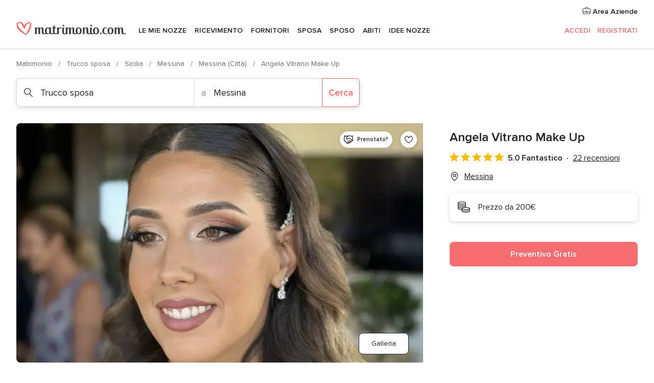

--- FILE ---
content_type: text/html; charset=UTF-8
request_url: https://www.matrimonio.com/trucco-sposa/angela-vitrano-make-up--e320140
body_size: 46663
content:
<!DOCTYPE html>
<html lang="it-IT" prefix="og: http://ogp.me/ns#">
<head>
<meta http-equiv="Content-Type" content="text/html; charset=utf-8">
<title>Angela Vitrano Make Up - Consulta la disponibilità e i prezzi</title>
<meta name="description" content="Angela Vitrano Make Up (Trucco sposa Messina). Angela Vitrano è una talentuosa make-up artist che metterà la sua passione e il suo grande talento a vostra completa dis...">
<meta name="keywords" content="Angela Vitrano Make Up, Trucco sposa Angela Vitrano Make Up, Sposa Angela Vitrano Make Up, Matrimonio Angela Vitrano Make Up, Nozze Angela Vitrano Make Up, Trucco sposa Messina, Trucco sposa Messina, Matrimonio Messina, Sposa Messina, Sposa Messina, Matrimonio Messina">
<meta name="robots" content="all">
<meta name="distribution" content="global">
<meta name="rating" content="general">
<meta name="pbdate" content="14:14:19 03/11/2025">
<link rel="canonical" href="https://www.matrimonio.com/trucco-sposa/angela-vitrano-make-up--e320140">
<link rel="alternate" href="android-app://com.matrimonio.launcher/matrimoniocom/m.matrimonio.com/trucco-sposa/angela-vitrano-make-up--e320140">
<meta name="viewport" content="width=device-width, initial-scale=1.0">
<meta name="apple-custom-itunes-app" content="app-id=606939610">
<meta name="apple-itunes-app" content="app-id=606939610, app-argument=https://app.appsflyer.com/id606939610?pid=WP-iOS-IT&c=WP-IT-LANDINGS&s=it">
<meta name="google-play-app" content="app-id=com.matrimonio.launcher">
<link rel="shortcut icon" href="https://www.matrimonio.com/mobile/assets/img/favicon/favicon.png">
<meta property="fb:pages" content="125509577464592" />
<meta property="fb:app_id" content="111914015519513" />
<meta property="og:type" content="website" />
<meta property="og:title" content="Angela Vitrano Make Up" />
<meta property="og:description" content="Angela Vitrano è una talentuosa make-up artist che metterà la sua passione e il suo grande talento a vostra completa disposizione nel giorno più bello e importante della vostra vita, quello in cui pronuncerete il vostro &apos;sì&apos;. Ha studiato a Roma" />
<meta property="og:image" content="https://cdn0.matrimonio.com/vendor/0140/3_2/1280/jpeg/img-7720_2_320140-169471026878821.jpeg">
<meta property="og:image:secure_url" content="https://cdn0.matrimonio.com/vendor/0140/3_2/1280/jpeg/img-7720_2_320140-169471026878821.jpeg">
<meta property="og:image:alt" content="Angela Vitrano Make Up">
<meta property="og:url" content="https://www.matrimonio.com/trucco-sposa/angela-vitrano-make-up--e320140" />
<meta name="twitter:card" content="summary_large_image" />
<link rel="stylesheet" href="https://www.matrimonio.com/builds/desktop/css/symfnw-IT73-1-20251103-004_www_m_/WebBundleResponsiveMarketplaceStorefrontBodas.css">
<script>
var internalTrackingService = internalTrackingService || {
triggerSubmit : function() {},
triggerAbandon : function() {},
loaded : false
};
</script>
<script type="text/javascript">
function getCookie (name) {var b = document.cookie.match('(^|;)\\s*' + name + '\\s*=\\s*([^;]+)'); return b ? unescape(b.pop()) : null}
function overrideOneTrustGeo () {
const otgeoCookie = getCookie('otgeo') || '';
const regexp = /^([A-Za-z]+)(?:,([A-Za-z]+))?$/g;
const matches = [...otgeoCookie.matchAll(regexp)][0];
if (matches) {
const countryCode = matches[1];
const stateCode = matches[2];
const geolocationResponse = {
countryCode
};
if (stateCode) {
geolocationResponse.stateCode = stateCode;
}
return {
geolocationResponse
};
}
}
var OneTrust = overrideOneTrustGeo() || undefined;
</script>
<span class="ot-sdk-show-settings" style="display: none"></span>
<script src="https://cdn.cookielaw.org/scripttemplates/otSDKStub.js" data-language="it-IT" data-domain-script="6fcce6c3-f1fd-40b8-b4a4-105dc471be5a" data-ignore-ga='true' defer></script>
<script>var isCountryCookiesActiveByDefault=false,CONSENT_ANALYTICS_GROUP="C0002",CONSENT_PERSONALIZATION_GROUP="C0003",CONSENT_TARGETED_ADVERTISING_GROUP="C0004",CONSENT_SOCIAL_MEDIA_GROUP="C0005",cookieConsentContent='',hideCookieConsentLayer= '', OptanonAlertBoxClosed='';hideCookieConsentLayer=getCookie('hideCookieConsentLayer');OptanonAlertBoxClosed=getCookie('OptanonAlertBoxClosed');if(hideCookieConsentLayer==="1"||Boolean(OptanonAlertBoxClosed)){cookieConsentContent=queryStringToJSON(getCookie('OptanonConsent')||'');}function getCookie(e){var o=document.cookie.match("(^|;)\\s*"+e+"\\s*=\\s*([^;]+)");return o?unescape(o.pop()):null}function queryStringToJSON(e){var o=e.split("&"),t={};return o.forEach(function(e){e=e.split("="),t[e[0]]=decodeURIComponent(e[1]||"")}),JSON.parse(JSON.stringify(t))}function isCookieGroupAllowed(e){var o=cookieConsentContent.groups;if("string"!=typeof o){if(!isCountryCookiesActiveByDefault && e===CONSENT_ANALYTICS_GROUP && getCookie('hideCookieConsentLayer')==="1"){return true}return isCountryCookiesActiveByDefault;}for(var t=o.split(","),n=0;n<t.length;n++)if(t[n].indexOf(e,0)>=0)return"1"===t[n].split(":")[1];return!1}function userHasAcceptedTheCookies(){var e=document.getElementsByTagName("body")[0],o=document.createEvent("HTMLEvents");cookieConsentContent=queryStringToJSON(getCookie("OptanonConsent")||""),!0===isCookieGroupAllowed(CONSENT_ANALYTICS_GROUP)&&(o.initEvent("analyticsCookiesHasBeenAccepted",!0,!1),e.dispatchEvent(o)),!0===isCookieGroupAllowed(CONSENT_PERSONALIZATION_GROUP)&&(o.initEvent("personalizationCookiesHasBeenAccepted",!0,!1),e.dispatchEvent(o)),!0===isCookieGroupAllowed(CONSENT_TARGETED_ADVERTISING_GROUP)&&(o.initEvent("targetedAdvertisingCookiesHasBeenAccepted",!0,!1),e.dispatchEvent(o)),!0===isCookieGroupAllowed(CONSENT_SOCIAL_MEDIA_GROUP)&&(o.initEvent("socialMediaAdvertisingCookiesHasBeenAccepted",!0,!1),e.dispatchEvent(o))}</script>
<script>
document.getElementsByTagName('body')[0].addEventListener('oneTrustLoaded', function () {
if (OneTrust.GetDomainData()?.ConsentModel?.Name === 'notice only') {
const cookiePolicyLinkSelector = document.querySelectorAll('.ot-sdk-show-settings')
cookiePolicyLinkSelector.forEach((selector) => {
selector.style.display = 'none'
})
}
})
</script>
<script>
function CMP() {
var body = document.getElementsByTagName('body')[0];
var event = document.createEvent('HTMLEvents');
var callbackIAB = (tcData, success) => {
if (success && (tcData.eventStatus === 'tcloaded' || tcData.eventStatus === 'useractioncomplete')) {
window.__tcfapi('removeEventListener', 2, () => {
}, callbackIAB);
if ((typeof window.Optanon !== "undefined" &&
!window.Optanon.GetDomainData().IsIABEnabled) ||
(tcData.gdprApplies &&
typeof window.Optanon !== "undefined" &&
window.Optanon.GetDomainData().IsIABEnabled &&
getCookie('OptanonAlertBoxClosed'))) {
userHasAcceptedTheCookies();
}
if (isCookieGroupAllowed(CONSENT_ANALYTICS_GROUP) !== true) {
event.initEvent('analyticsCookiesHasBeenDenied', true, false);
body.dispatchEvent(event);
}
if (isCookieGroupAllowed(CONSENT_TARGETED_ADVERTISING_GROUP) !== true) {
event.initEvent('targetedAdvertisingCookiesHasBeenDenied', true, false);
body.dispatchEvent(event);
}
if (tcData.gdprApplies && typeof window.Optanon !== "undefined" && window.Optanon.GetDomainData().IsIABEnabled) {
event.initEvent('IABTcDataReady', true, false);
body.dispatchEvent(event);
} else {
event.initEvent('nonIABCountryDataReady', true, false);
body.dispatchEvent(event);
}
}
}
var cnt = 0;
var consentSetInterval = setInterval(function () {
cnt += 1;
if (cnt === 600) {
userHasAcceptedTheCookies();
clearInterval(consentSetInterval);
}
if (typeof window.Optanon !== "undefined" && !window.Optanon.GetDomainData().IsIABEnabled) {
clearInterval(consentSetInterval);
userHasAcceptedTheCookies();
event.initEvent('oneTrustLoaded', true, false);
body.dispatchEvent(event);
event.initEvent('nonIABCountryDataReady', true, false);
body.dispatchEvent(event);
}
if (typeof window.__tcfapi !== "undefined") {
event.initEvent('oneTrustLoaded', true, false);
body.dispatchEvent(event);
clearInterval(consentSetInterval);
window.__tcfapi('addEventListener', 2, callbackIAB);
}
});
}
function OptanonWrapper() {
CMP();
}
</script>
</head><body>
<script>
var gtagScript = function() { var s = document.createElement("script"), el = document.getElementsByTagName("script")[0]; s.defer = true;
s.src = "https://www.googletagmanager.com/gtag/js?id=G-S06FPGC3QV";
el.parentNode.insertBefore(s, el);}
window.dataLayer = window.dataLayer || [];
const analyticsGroupOpt = isCookieGroupAllowed(CONSENT_ANALYTICS_GROUP) === true;
const targetedAdsOpt = isCookieGroupAllowed(CONSENT_TARGETED_ADVERTISING_GROUP) === true;
const personalizationOpt = isCookieGroupAllowed(CONSENT_PERSONALIZATION_GROUP) === true;
window['gtag_enable_tcf_support'] = true;
document.getElementsByTagName('body')[0].addEventListener('oneTrustLoaded', function () {
gtagScript();
});
function gtag(){dataLayer.push(arguments);}
gtag('js', new Date());
gtag('consent', 'default', {
'analytics_storage': analyticsGroupOpt ? 'granted' : 'denied',
'ad_storage': targetedAdsOpt ? 'granted' : 'denied',
'ad_user_data': targetedAdsOpt ? 'granted' : 'denied',
'ad_user_personalization': targetedAdsOpt ? 'granted' : 'denied',
'functionality_storage': targetedAdsOpt ? 'granted' : 'denied',
'personalization_storage': personalizationOpt ? 'granted' : 'denied',
'security_storage': 'granted'
});
gtag('set', 'ads_data_redaction', !analyticsGroupOpt);
gtag('set', 'allow_ad_personalization_signals', analyticsGroupOpt);
gtag('set', 'allow_google_signals', analyticsGroupOpt);
gtag('set', 'allow_interest_groups', analyticsGroupOpt);
gtag('config', 'G-S06FPGC3QV', { groups: 'analytics', 'send_page_view': false });
gtag('config', 'AW-981308565', { groups: 'adwords' });
</script>

<div id="app-apps-download-banner" class="branch-banner-placeholder branchBannerPlaceholder"></div>

<a class="layoutSkipMain" href="#layoutMain">Vai ai contenuti principali</a>
<header class="layoutHeader">
<span class="layoutHeader__hamburger app-header-menu-toggle">
<i class="svgIcon app-svg-async svgIcon__list-menu "   data-name="_common/list-menu" data-svg="https://cdn1.matrimonio.com/assets/svg/optimized/_common/list-menu.svg" data-svg-lazyload="1"></i></span>
<a class="layoutHeader__logoAnchor app-analytics-event-click"
href="https://www.matrimonio.com/">
<img src="https://www.matrimonio.com/assets/img/logos/gen_logoHeader.svg"   alt="Matrimonio"  width="218" height="27"   >
</a>
<nav class="layoutHeader__nav app-header-nav">
<ul class="layoutNavMenu app-header-list">
<li class="layoutNavMenu__header">
<i class="svgIcon app-svg-async svgIcon__close layoutNavMenu__itemClose app-header-menu-toggle"   data-name="_common/close" data-svg="https://cdn1.matrimonio.com/assets/svg/optimized/_common/close.svg" data-svg-lazyload="1"></i>        </li>
<li class="layoutNavMenu__item app-header-menu-item-openSection layoutNavMenu__item--my_wedding ">
<a href="https://www.matrimonio.com/wedding-organizer"
class="layoutNavMenu__anchor app-header-menu-itemAnchor app-analytics-track-event-click "
data-tracking-section="header" data-tracking-category="Navigation" data-tracking-category-authed="1"
data-tracking-dt="tools"                >
Le mie nozze                </a>
<i class="svgIcon app-svg-async svgIcon__angleRightBlood layoutNavMenu__anchorArrow"   data-name="_common/angleRightBlood" data-svg="https://cdn1.matrimonio.com/assets/svg/optimized/_common/angleRightBlood.svg" data-svg-lazyload="1"></i>
<div class="layoutNavMenuTab app-header-menu-itemDropdown">
<div class="layoutNavMenuTab__layout">
<div class="layoutNavMenuTab__header">
<i class="svgIcon app-svg-async svgIcon__angleLeftBlood layoutNavMenuTab__icon app-header-menu-item-closeSection"   data-name="_common/angleLeftBlood" data-svg="https://cdn1.matrimonio.com/assets/svg/optimized/_common/angleLeftBlood.svg" data-svg-lazyload="1"></i>    <a class="layoutNavMenuTab__title" href="https://www.matrimonio.com/wedding-organizer">
Le mie nozze    </a>
<i class="svgIcon app-svg-async svgIcon__close layoutNavMenuTab__iconClose app-header-menu-toggle"   data-name="_common/close" data-svg="https://cdn1.matrimonio.com/assets/svg/optimized/_common/close.svg" data-svg-lazyload="1"></i></div>
<div class="layoutNavMenuTabMyWedding">
<div class="layoutNavMenuTabMyWeddingList">
<a class="layoutNavMenuTabMyWedding__title" href="https://www.matrimonio.com/wedding-organizer">
Il mio wedding organizer        </a>
<ul class="layoutNavMenuTabMyWeddingList__content ">
<li class="layoutNavMenuTabMyWeddingList__item layoutNavMenuTabMyWeddingList__item--viewAll">
<a href="https://www.matrimonio.com/wedding-organizer">Visualizza tutto</a>
</li>
<li class="layoutNavMenuTabMyWeddingList__item "
>
<a href="https://www.matrimonio.com/agenda-matrimonio">
<i class="svgIcon app-svg-async svgIcon__checklist layoutNavMenuTabMyWeddingList__itemIcon"   data-name="tools/categories/checklist" data-svg="https://cdn1.matrimonio.com/assets/svg/optimized/tools/categories/checklist.svg" data-svg-lazyload="1"></i>                        Agenda                    </a>
</li>
<li class="layoutNavMenuTabMyWeddingList__item "
>
<a href="https://www.matrimonio.com/lista-invitati-matrimonio">
<i class="svgIcon app-svg-async svgIcon__guests layoutNavMenuTabMyWeddingList__itemIcon"   data-name="tools/categories/guests" data-svg="https://cdn1.matrimonio.com/assets/svg/optimized/tools/categories/guests.svg" data-svg-lazyload="1"></i>                        Invitati                    </a>
</li>
<li class="layoutNavMenuTabMyWeddingList__item "
>
<a href="https://www.matrimonio.com/gestione-tavoli-matrimonio">
<i class="svgIcon app-svg-async svgIcon__tables layoutNavMenuTabMyWeddingList__itemIcon"   data-name="tools/categories/tables" data-svg="https://cdn1.matrimonio.com/assets/svg/optimized/tools/categories/tables.svg" data-svg-lazyload="1"></i>                        Tavoli                    </a>
</li>
<li class="layoutNavMenuTabMyWeddingList__item "
>
<a href="https://www.matrimonio.com/budgeter-matrimonio">
<i class="svgIcon app-svg-async svgIcon__budget layoutNavMenuTabMyWeddingList__itemIcon"   data-name="tools/categories/budget" data-svg="https://cdn1.matrimonio.com/assets/svg/optimized/tools/categories/budget.svg" data-svg-lazyload="1"></i>                        Budgeter                    </a>
</li>
<li class="layoutNavMenuTabMyWeddingList__item "
>
<a href="https://www.matrimonio.com/miei-fornitori-matrimonio">
<i class="svgIcon app-svg-async svgIcon__vendors layoutNavMenuTabMyWeddingList__itemIcon"   data-name="tools/categories/vendors" data-svg="https://cdn1.matrimonio.com/assets/svg/optimized/tools/categories/vendors.svg" data-svg-lazyload="1"></i>                        Fornitori                    </a>
</li>
<li class="layoutNavMenuTabMyWeddingList__item "
>
<a href="https://www.matrimonio.com/miei-abiti-sposa">
<i class="svgIcon app-svg-async svgIcon__dresses layoutNavMenuTabMyWeddingList__itemIcon"   data-name="tools/categories/dresses" data-svg="https://cdn1.matrimonio.com/assets/svg/optimized/tools/categories/dresses.svg" data-svg-lazyload="1"></i>                        Abiti                    </a>
</li>
<li class="layoutNavMenuTabMyWeddingList__item "
>
<a href="https://www.matrimonio.com/website/index.php?actionReferrer=8">
<i class="svgIcon app-svg-async svgIcon__website layoutNavMenuTabMyWeddingList__itemIcon"   data-name="tools/categories/website" data-svg="https://cdn1.matrimonio.com/assets/svg/optimized/tools/categories/website.svg" data-svg-lazyload="1"></i>                        Wedding Site                    </a>
</li>
<li class="layoutNavMenuTabMyWeddingList__item app-analytics-track-event-click"
data-tracking-category="Navigation"
data-tracking-section="header_venues"
data-tracking-dt="contest"
>
<a href="https://www.matrimonio.com/sorteggio">
<i class="svgIcon app-svg-async svgIcon__contest layoutNavMenuTabMyWeddingList__itemIcon"   data-name="tools/categories/contest" data-svg="https://cdn1.matrimonio.com/assets/svg/optimized/tools/categories/contest.svg" data-svg-lazyload="1"></i>                        Concorso                    </a>
</li>
</ul>
</div>
<div class="layoutNavMenuTabMyWeddingBanners">
<div class="layoutNavMenuBannerBox app-header-menu-banner app-link "
data-href="https://www.matrimonio.com/app-matrimonio"
>
<div class="layoutNavMenuBannerBox__content">
<p class="layoutNavMenuBannerBox__title">Scarica l'app</p>
<span class="layoutNavMenuBannerBox__subtitle">Organizza il tuo matrimonio quando e dove vuoi</span>
</div>
<img data-src="https://www.matrimonio.com/assets/img/logos/square-icon.svg"  class="lazyload layoutNavMenuBannerBox__icon" alt="Icona app"  width="60" height="60"  >
</div>
<div class="layoutNavMenuBannerBox app-header-menu-banner app-link "
data-href="https://www.matrimonio.com/album-matrimonio-wedshoots"
>
<div class="layoutNavMenuBannerBox__content">
<a class="layoutNavMenuBannerBox__title" href="https://www.matrimonio.com/album-matrimonio-wedshoots">Wedshoots</a>
<span class="layoutNavMenuBannerBox__subtitle">Tutte le foto dei tuoi invitati in un solo album</span>
</div>
<img data-src="https://www.matrimonio.com/assets/img/wedshoots/ico_wedshoots.svg"  class="lazyload layoutNavMenuBannerBox__icon" alt="Icona Wedshoots"  width="60" height="60"  >
</div>
</div>
</div>    </div>
</div>
</li>
<li class="layoutNavMenu__item app-header-menu-item-openSection layoutNavMenu__item--venues ">
<a href="https://www.matrimonio.com/ricevimento"
class="layoutNavMenu__anchor app-header-menu-itemAnchor app-analytics-track-event-click "
data-tracking-section="header" data-tracking-category="Navigation" data-tracking-category-authed="1"
data-tracking-dt="venues"                >
Ricevimento                </a>
<i class="svgIcon app-svg-async svgIcon__angleRightBlood layoutNavMenu__anchorArrow"   data-name="_common/angleRightBlood" data-svg="https://cdn1.matrimonio.com/assets/svg/optimized/_common/angleRightBlood.svg" data-svg-lazyload="1"></i>
<div class="layoutNavMenuTab app-header-menu-itemDropdown">
<div class="layoutNavMenuTab__layout">
<div class="layoutNavMenuTab__header">
<i class="svgIcon app-svg-async svgIcon__angleLeftBlood layoutNavMenuTab__icon app-header-menu-item-closeSection"   data-name="_common/angleLeftBlood" data-svg="https://cdn1.matrimonio.com/assets/svg/optimized/_common/angleLeftBlood.svg" data-svg-lazyload="1"></i>    <a class="layoutNavMenuTab__title" href="https://www.matrimonio.com/ricevimento">
Ricevimento    </a>
<i class="svgIcon app-svg-async svgIcon__close layoutNavMenuTab__iconClose app-header-menu-toggle"   data-name="_common/close" data-svg="https://cdn1.matrimonio.com/assets/svg/optimized/_common/close.svg" data-svg-lazyload="1"></i></div>
<div class="layoutNavMenuTabVenues">
<div class="layoutNavMenuTabVenues__categories">
<div class="layoutNavMenuTabVenuesList">
<a class="layoutNavMenuTabVenues__title"
href="https://www.matrimonio.com/ricevimento">
Ricevimento            </a>
<ul class="layoutNavMenuTabVenuesList__content">
<li class="layoutNavMenuTabVenuesList__item layoutNavMenuTabVenuesList__item--viewAll">
<a href="https://www.matrimonio.com/ricevimento">Visualizza tutto</a>
</li>
<li class="layoutNavMenuTabVenuesList__item">
<a href="https://www.matrimonio.com/ville-matrimoni">
Ville matrimoni                        </a>
</li>
<li class="layoutNavMenuTabVenuesList__item">
<a href="https://www.matrimonio.com/agriturismo-ricevimenti">
Agriturismo ricevimenti                        </a>
</li>
<li class="layoutNavMenuTabVenuesList__item">
<a href="https://www.matrimonio.com/hotel-ricevimenti">
Hotel ricevimenti                        </a>
</li>
<li class="layoutNavMenuTabVenuesList__item">
<a href="https://www.matrimonio.com/ristoranti-ricevimenti">
Ristoranti ricevimenti                        </a>
</li>
<li class="layoutNavMenuTabVenuesList__item">
<a href="https://www.matrimonio.com/sala-ricevimenti">
Sala ricevimenti                        </a>
</li>
<li class="layoutNavMenuTabVenuesList__item">
<a href="https://www.matrimonio.com/catering-matrimoni">
Catering matrimoni                        </a>
</li>
<li class="layoutNavMenuTabVenuesList__item">
<a href="https://www.matrimonio.com/castelli-matrimoni">
Castelli matrimoni                        </a>
</li>
<li class="layoutNavMenuTabVenuesList__item">
<a href="https://www.matrimonio.com/matrimoni-in-spiaggia">
Matrimoni in spiaggia                        </a>
</li>
<li class="layoutNavMenuTabVenuesList__item">
<a href="https://www.matrimonio.com/location-matrimoni">
Location matrimoni                        </a>
</li>
<li class="layoutNavMenuTabVenuesList__item layoutNavMenuTabVenuesList__item--highlight">
<a href="https://www.matrimonio.com/promozioni/ricevimento">
Promozioni                        </a>
</li>
</ul>
</div>
</div>
<div class="layoutNavMenuTabVenuesBanners">
<div class="layoutNavMenuBannerBox app-header-menu-banner app-link app-analytics-track-event-click"
data-href="https://www.matrimonio.com/destination-wedding"
data-tracking-section=header_venues                      data-tracking-category=Navigation                      data-tracking-dt=destination_weddings         >
<div class="layoutNavMenuBannerBox__content">
<p class="layoutNavMenuBannerBox__title">Destination Weddings</p>
<span class="layoutNavMenuBannerBox__subtitle">Il tuo matrimonio da sogno all'estero.</span>
</div>
<img class="svgIcon svgIcon__plane_destination layoutNavMenuBannerBox__icon lazyload" data-src="https://cdn1.matrimonio.com/assets/svg/original/illustration/plane_destination.svg"  alt="illustration plane destination" width="56" height="56" >    </div>
<div class="layoutNavMenuBannerBox app-header-menu-banner app-link app-analytics-track-event-click"
data-href="https://www.matrimonio.com/sorteggio"
data-tracking-section=header_venues                      data-tracking-category=Navigation                      data-tracking-dt=contest         >
<div class="layoutNavMenuBannerBox__content">
<p class="layoutNavMenuBannerBox__title">Vinci 5.000&euro;</p>
<span class="layoutNavMenuBannerBox__subtitle">Partecipa alla 152ª edizione del concorso di Matrimonio.com</span>
</div>
<img class="svgIcon svgIcon__stars layoutNavMenuBannerBox__icon lazyload" data-src="https://cdn1.matrimonio.com/assets/svg/original/illustration/stars.svg"  alt="illustration stars" width="56" height="56" >    </div>
</div>
</div>
</div>
</div>
</li>
<li class="layoutNavMenu__item app-header-menu-item-openSection layoutNavMenu__item--vendors ">
<a href="https://www.matrimonio.com/fornitori"
class="layoutNavMenu__anchor app-header-menu-itemAnchor app-analytics-track-event-click "
data-tracking-section="header" data-tracking-category="Navigation" data-tracking-category-authed="1"
data-tracking-dt="vendors"                >
Fornitori                </a>
<i class="svgIcon app-svg-async svgIcon__angleRightBlood layoutNavMenu__anchorArrow"   data-name="_common/angleRightBlood" data-svg="https://cdn1.matrimonio.com/assets/svg/optimized/_common/angleRightBlood.svg" data-svg-lazyload="1"></i>
<div class="layoutNavMenuTab app-header-menu-itemDropdown">
<div class="layoutNavMenuTab__layout">
<div class="layoutNavMenuTab__header">
<i class="svgIcon app-svg-async svgIcon__angleLeftBlood layoutNavMenuTab__icon app-header-menu-item-closeSection"   data-name="_common/angleLeftBlood" data-svg="https://cdn1.matrimonio.com/assets/svg/optimized/_common/angleLeftBlood.svg" data-svg-lazyload="1"></i>    <a class="layoutNavMenuTab__title" href="https://www.matrimonio.com/fornitori">
Fornitori    </a>
<i class="svgIcon app-svg-async svgIcon__close layoutNavMenuTab__iconClose app-header-menu-toggle"   data-name="_common/close" data-svg="https://cdn1.matrimonio.com/assets/svg/optimized/_common/close.svg" data-svg-lazyload="1"></i></div>
<div class="layoutNavMenuTabVendors">
<div class="layoutNavMenuTabVendors__content layoutNavMenuTabVendors__contentBig">
<div class="layoutNavMenuTabVendorsList">
<a class="layoutNavMenuTabVendors__title" href="https://www.matrimonio.com/fornitori">
Trova i fornitori per le tue nozze            </a>
<ul class="layoutNavMenuTabVendorsList__content">
<li class="layoutNavMenuTabVendorsList__item layoutNavMenuTabVendorsList__item--viewAll">
<a href="https://www.matrimonio.com/fornitori">Visualizza tutto</a>
</li>
<li class="layoutNavMenuTabVendorsList__item">
<i class="svgIcon app-svg-async svgIcon__categPhoto layoutNavMenuTabVendorsList__itemIcon"   data-name="vendors/categories/categPhoto" data-svg="https://cdn1.matrimonio.com/assets/svg/optimized/vendors/categories/categPhoto.svg" data-svg-lazyload="1"></i>                        <a href="https://www.matrimonio.com/fotografo-matrimonio">
Fotografo matrimonio                        </a>
</li>
<li class="layoutNavMenuTabVendorsList__item">
<i class="svgIcon app-svg-async svgIcon__categVideo layoutNavMenuTabVendorsList__itemIcon"   data-name="vendors/categories/categVideo" data-svg="https://cdn1.matrimonio.com/assets/svg/optimized/vendors/categories/categVideo.svg" data-svg-lazyload="1"></i>                        <a href="https://www.matrimonio.com/video-matrimonio">
Video Matrimonio                        </a>
</li>
<li class="layoutNavMenuTabVendorsList__item">
<i class="svgIcon app-svg-async svgIcon__categMusic layoutNavMenuTabVendorsList__itemIcon"   data-name="vendors/categories/categMusic" data-svg="https://cdn1.matrimonio.com/assets/svg/optimized/vendors/categories/categMusic.svg" data-svg-lazyload="1"></i>                        <a href="https://www.matrimonio.com/musica-matrimonio">
Musica matrimonio                        </a>
</li>
<li class="layoutNavMenuTabVendorsList__item">
<i class="svgIcon app-svg-async svgIcon__categRental layoutNavMenuTabVendorsList__itemIcon"   data-name="vendors/categories/categRental" data-svg="https://cdn1.matrimonio.com/assets/svg/optimized/vendors/categories/categRental.svg" data-svg-lazyload="1"></i>                        <a href="https://www.matrimonio.com/auto-matrimonio">
Auto matrimonio                        </a>
</li>
<li class="layoutNavMenuTabVendorsList__item">
<i class="svgIcon app-svg-async svgIcon__categTransport layoutNavMenuTabVendorsList__itemIcon"   data-name="vendors/categories/categTransport" data-svg="https://cdn1.matrimonio.com/assets/svg/optimized/vendors/categories/categTransport.svg" data-svg-lazyload="1"></i>                        <a href="https://www.matrimonio.com/noleggio-autobus">
Noleggio autobus                        </a>
</li>
<li class="layoutNavMenuTabVendorsList__item">
<i class="svgIcon app-svg-async svgIcon__categFlower layoutNavMenuTabVendorsList__itemIcon"   data-name="vendors/categories/categFlower" data-svg="https://cdn1.matrimonio.com/assets/svg/optimized/vendors/categories/categFlower.svg" data-svg-lazyload="1"></i>                        <a href="https://www.matrimonio.com/fiori-matrimonio">
Fiori matrimonio                        </a>
</li>
<li class="layoutNavMenuTabVendorsList__item">
<i class="svgIcon app-svg-async svgIcon__categInvite layoutNavMenuTabVendorsList__itemIcon"   data-name="vendors/categories/categInvite" data-svg="https://cdn1.matrimonio.com/assets/svg/optimized/vendors/categories/categInvite.svg" data-svg-lazyload="1"></i>                        <a href="https://www.matrimonio.com/partecipazioni-nozze">
Partecipazioni nozze                        </a>
</li>
<li class="layoutNavMenuTabVendorsList__item">
<i class="svgIcon app-svg-async svgIcon__categGift layoutNavMenuTabVendorsList__itemIcon"   data-name="vendors/categories/categGift" data-svg="https://cdn1.matrimonio.com/assets/svg/optimized/vendors/categories/categGift.svg" data-svg-lazyload="1"></i>                        <a href="https://www.matrimonio.com/bomboniere">
Bomboniere                        </a>
</li>
</ul>
</div>
<div class="layoutNavMenuTabVendorsPremium">
<p class="layoutNavMenuTabVendorsPremium__subtitle">In evidenza</p>
<ul class="layoutNavMenuTabVendorsPremium__content">
<li class="layoutNavMenuTabVendorsPremium__item">
<div data-href="https://www.matrimonio.com/anfm" class="layoutNavMenuTabVendorsPremium__link link app-header-menu-premium-link app-link">
<img data-src="https://cdn1.matrimonio.com/assets/img/directory/gen_miniLogo-74.jpg"  class="lazyload layoutNavMenuTabVendorsPremium__image" alt="Fotografi garanzie ANFM"  width="50" height="50"  >
Fotografi garanzie ANFM                            </div>
</li>
</ul>
</div>
<div class="layoutNavMenuTabVendorsListOthers">
<p class="layoutNavMenuTabVendorsListOthers__subtitle">Altre categorie</p>
<ul class="layoutNavMenuTabVendorsListOthers__container">
<li class="layoutNavMenuTabVendorsListOthers__item">
<a href="https://www.matrimonio.com/noleggio-arredi">
Noleggio arredi                        </a>
</li>
<li class="layoutNavMenuTabVendorsListOthers__item">
<a href="https://www.matrimonio.com/noleggio-tensostrutture">
Noleggio tensostrutture                        </a>
</li>
<li class="layoutNavMenuTabVendorsListOthers__item">
<a href="https://www.matrimonio.com/animazione-matrimoni">
Animazione Matrimoni                        </a>
</li>
<li class="layoutNavMenuTabVendorsListOthers__item">
<a href="https://www.matrimonio.com/decorazioni-matrimonio">
Decorazioni matrimonio                        </a>
</li>
<li class="layoutNavMenuTabVendorsListOthers__item">
<a href="https://www.matrimonio.com/lista-di-nozze">
Lista di nozze                        </a>
</li>
<li class="layoutNavMenuTabVendorsListOthers__item">
<a href="https://www.matrimonio.com/wedding-planner">
Wedding planner                        </a>
</li>
<li class="layoutNavMenuTabVendorsListOthers__item">
<a href="https://www.matrimonio.com/noleggio-carrozze">
Noleggio carrozze                        </a>
</li>
<li class="layoutNavMenuTabVendorsListOthers__item">
<a href="https://www.matrimonio.com/viaggio-di-nozze">
Viaggio di nozze                        </a>
</li>
<li class="layoutNavMenuTabVendorsListOthers__item">
<a href="https://www.matrimonio.com/proposte-originali">
Proposte originali                        </a>
</li>
<li class="layoutNavMenuTabVendorsListOthers__item">
<a href="https://www.matrimonio.com/torte-nuziali">
Torte nuziali                        </a>
</li>
<li class="layoutNavMenuTabVendorsListOthers__item">
<a href="https://www.matrimonio.com/photo-booth">
Photo booth                        </a>
</li>
<li class="layoutNavMenuTabVendorsListOthers__deals">
<a href="https://www.matrimonio.com/promozioni/fornitori">
Promozioni                        </a>
</li>
</ul>
</div>
</div>
<div class="layoutNavMenuTabVendorsBanners hasPremium">
<div class="layoutNavMenuBannerBox app-header-menu-banner app-link app-analytics-track-event-click"
data-href="https://www.matrimonio.com/destination-wedding"
data-tracking-section=header_vendors                      data-tracking-category=Navigation                      data-tracking-dt=destination_weddings         >
<div class="layoutNavMenuBannerBox__content">
<p class="layoutNavMenuBannerBox__title">Destination Weddings</p>
<span class="layoutNavMenuBannerBox__subtitle">Il tuo matrimonio da sogno all'estero.</span>
</div>
<img class="svgIcon svgIcon__plane_destination layoutNavMenuBannerBox__icon lazyload" data-src="https://cdn1.matrimonio.com/assets/svg/original/illustration/plane_destination.svg"  alt="illustration plane destination" width="56" height="56" >    </div>
<div class="layoutNavMenuBannerBox app-header-menu-banner app-link app-analytics-track-event-click"
data-href="https://www.matrimonio.com/sorteggio"
data-tracking-section=header_vendors                      data-tracking-category=Navigation                      data-tracking-dt=contest         >
<div class="layoutNavMenuBannerBox__content">
<p class="layoutNavMenuBannerBox__title">Vinci 5.000&euro;</p>
<span class="layoutNavMenuBannerBox__subtitle">Partecipa alla 152ª edizione del concorso di Matrimonio.com</span>
</div>
<img class="svgIcon svgIcon__stars layoutNavMenuBannerBox__icon lazyload" data-src="https://cdn1.matrimonio.com/assets/svg/original/illustration/stars.svg"  alt="illustration stars" width="56" height="56" >    </div>
</div>
</div>    </div>
</div>
</li>
<li class="layoutNavMenu__item app-header-menu-item-openSection layoutNavMenu__item--brides ">
<a href="https://www.matrimonio.com/sposa"
class="layoutNavMenu__anchor app-header-menu-itemAnchor app-analytics-track-event-click "
data-tracking-section="header" data-tracking-category="Navigation" data-tracking-category-authed="1"
>
Sposa                </a>
<i class="svgIcon app-svg-async svgIcon__angleRightBlood layoutNavMenu__anchorArrow"   data-name="_common/angleRightBlood" data-svg="https://cdn1.matrimonio.com/assets/svg/optimized/_common/angleRightBlood.svg" data-svg-lazyload="1"></i>
<div class="layoutNavMenuTab app-header-menu-itemDropdown">
<div class="layoutNavMenuTab__layout">
<div class="layoutNavMenuTab__header">
<i class="svgIcon app-svg-async svgIcon__angleLeftBlood layoutNavMenuTab__icon app-header-menu-item-closeSection"   data-name="_common/angleLeftBlood" data-svg="https://cdn1.matrimonio.com/assets/svg/optimized/_common/angleLeftBlood.svg" data-svg-lazyload="1"></i>    <a class="layoutNavMenuTab__title" href="https://www.matrimonio.com/sposa">
Spose    </a>
<i class="svgIcon app-svg-async svgIcon__close layoutNavMenuTab__iconClose app-header-menu-toggle"   data-name="_common/close" data-svg="https://cdn1.matrimonio.com/assets/svg/optimized/_common/close.svg" data-svg-lazyload="1"></i></div>
<div class="layoutNavMenuTabBridesGrooms">
<div class="layoutNavMenuTabBridesGroomsList">
<a class="layoutNavMenuTabBridesGrooms__title" href="https://www.matrimonio.com/sposa">
Spose        </a>
<ul class="layoutNavMenuTabBridesGroomsList__content">
<li class="layoutNavMenuTabBridesGroomsList__item layoutNavMenuTabBridesGroomsList__item--viewAll">
<a href="https://www.matrimonio.com/sposa">Visualizza tutto</a>
</li>
<li class="layoutNavMenuTabBridesGroomsList__item">
<a href="https://www.matrimonio.com/abiti-da-sposa">
Abiti da sposa                    </a>
</li>
<li class="layoutNavMenuTabBridesGroomsList__item">
<a href="https://www.matrimonio.com/accessori-sposa">
Accessori sposa                    </a>
</li>
<li class="layoutNavMenuTabBridesGroomsList__item">
<a href="https://www.matrimonio.com/abiti-da-cerimonia">
Abiti da cerimonia                    </a>
</li>
<li class="layoutNavMenuTabBridesGroomsList__item">
<a href="https://www.matrimonio.com/acconciature-sposa">
Acconciature sposa                    </a>
</li>
<li class="layoutNavMenuTabBridesGroomsList__item">
<a href="https://www.matrimonio.com/trucco-sposa">
Trucco sposa                    </a>
</li>
<li class="layoutNavMenuTabBridesGroomsList__item">
<a href="https://www.matrimonio.com/trattamenti-estetici">
Trattamenti estetici                    </a>
</li>
<li class="layoutNavMenuTabBridesGroomsList__item">
<a href="https://www.matrimonio.com/gioielleria">
Gioielleria                    </a>
</li>
<li class="layoutNavMenuTabBridesGroomsList__item">
<a href="https://www.matrimonio.com/fedi-nuziali">
Fedi nuziali                    </a>
</li>
<li class="layoutNavMenuTabBridesGroomsList__item layoutNavMenuTabBridesGroomsList__item--highlight">
<a href="https://www.matrimonio.com/promozioni/sposa">
Promozioni                </a>
</li>
</ul>
</div>
<div class="layoutNavMenuTabBridesGroomsBanner">
<div class="layoutNavMenuBannerBox app-header-menu-banner app-link "
data-href="https://www.matrimonio.com/abiti-sposa"
>
<div class="layoutNavMenuBannerBox__content">
<p class="layoutNavMenuBannerBox__title">Catalogo abiti da sposa</p>
<span class="layoutNavMenuBannerBox__subtitle">Scegli il tuo e trovalo nei negozi della tua zona.</span>
</div>
<img class="svgIcon svgIcon__dress layoutNavMenuBannerBox__icon lazyload" data-src="https://cdn1.matrimonio.com/assets/svg/original/illustration/dress.svg"  alt="illustration dress" width="56" height="56" >    </div>
</div>
</div>    </div>
</div>
</li>
<li class="layoutNavMenu__item app-header-menu-item-openSection layoutNavMenu__item--grooms ">
<a href="https://www.matrimonio.com/sposo"
class="layoutNavMenu__anchor app-header-menu-itemAnchor app-analytics-track-event-click "
data-tracking-section="header" data-tracking-category="Navigation" data-tracking-category-authed="1"
>
Sposo                </a>
<i class="svgIcon app-svg-async svgIcon__angleRightBlood layoutNavMenu__anchorArrow"   data-name="_common/angleRightBlood" data-svg="https://cdn1.matrimonio.com/assets/svg/optimized/_common/angleRightBlood.svg" data-svg-lazyload="1"></i>
<div class="layoutNavMenuTab app-header-menu-itemDropdown">
<div class="layoutNavMenuTab__layout">
<div class="layoutNavMenuTab__header">
<i class="svgIcon app-svg-async svgIcon__angleLeftBlood layoutNavMenuTab__icon app-header-menu-item-closeSection"   data-name="_common/angleLeftBlood" data-svg="https://cdn1.matrimonio.com/assets/svg/optimized/_common/angleLeftBlood.svg" data-svg-lazyload="1"></i>    <a class="layoutNavMenuTab__title" href="https://www.matrimonio.com/sposo">
Sposi    </a>
<i class="svgIcon app-svg-async svgIcon__close layoutNavMenuTab__iconClose app-header-menu-toggle"   data-name="_common/close" data-svg="https://cdn1.matrimonio.com/assets/svg/optimized/_common/close.svg" data-svg-lazyload="1"></i></div>
<div class="layoutNavMenuTabBridesGrooms">
<div class="layoutNavMenuTabBridesGroomsList">
<a class="layoutNavMenuTabBridesGrooms__title" href="https://www.matrimonio.com/sposo">
Sposi        </a>
<ul class="layoutNavMenuTabBridesGroomsList__content">
<li class="layoutNavMenuTabBridesGroomsList__item layoutNavMenuTabBridesGroomsList__item--viewAll">
<a href="https://www.matrimonio.com/sposo">Visualizza tutto</a>
</li>
<li class="layoutNavMenuTabBridesGroomsList__item">
<a href="https://www.matrimonio.com/vestiti-sposo">
Vestiti sposo                    </a>
</li>
<li class="layoutNavMenuTabBridesGroomsList__item">
<a href="https://www.matrimonio.com/accessori-sposo">
Accessori sposo                    </a>
</li>
<li class="layoutNavMenuTabBridesGroomsList__item">
<a href="https://www.matrimonio.com/estetica-maschile">
Estetica maschile                    </a>
</li>
<li class="layoutNavMenuTabBridesGroomsList__item layoutNavMenuTabBridesGroomsList__item--highlight">
<a href="https://www.matrimonio.com/promozioni/sposo">
Promozioni                </a>
</li>
</ul>
</div>
<div class="layoutNavMenuTabBridesGroomsBanner">
<div class="layoutNavMenuBannerBox app-header-menu-banner app-link "
data-href="https://www.matrimonio.com/vestiti-da-sposo"
>
<div class="layoutNavMenuBannerBox__content">
<p class="layoutNavMenuBannerBox__title">Catalogo sposo</p>
<span class="layoutNavMenuBannerBox__subtitle">Scegli il tuo e trovalo nei negozi della tua zona.</span>
</div>
<img class="svgIcon svgIcon__bowtie_blue layoutNavMenuBannerBox__icon lazyload" data-src="https://cdn1.matrimonio.com/assets/svg/original/illustration/bowtie_blue.svg"  alt="illustration bowtie blue" width="56" height="56" >    </div>
</div>
</div>    </div>
</div>
</li>
<li class="layoutNavMenu__item app-header-menu-item-openSection layoutNavMenu__item--dresses ">
<a href="https://www.matrimonio.com/abiti-sposa"
class="layoutNavMenu__anchor app-header-menu-itemAnchor app-analytics-track-event-click "
data-tracking-section="header" data-tracking-category="Navigation" data-tracking-category-authed="1"
data-tracking-dt="dresses"                >
Abiti                </a>
<i class="svgIcon app-svg-async svgIcon__angleRightBlood layoutNavMenu__anchorArrow"   data-name="_common/angleRightBlood" data-svg="https://cdn1.matrimonio.com/assets/svg/optimized/_common/angleRightBlood.svg" data-svg-lazyload="1"></i>
<div class="layoutNavMenuTab app-header-menu-itemDropdown">
<div class="layoutNavMenuTab__layout">
<div class="layoutNavMenuTab__header">
<i class="svgIcon app-svg-async svgIcon__angleLeftBlood layoutNavMenuTab__icon app-header-menu-item-closeSection"   data-name="_common/angleLeftBlood" data-svg="https://cdn1.matrimonio.com/assets/svg/optimized/_common/angleLeftBlood.svg" data-svg-lazyload="1"></i>    <a class="layoutNavMenuTab__title" href="https://www.matrimonio.com/abiti-sposa">
Abiti    </a>
<i class="svgIcon app-svg-async svgIcon__close layoutNavMenuTab__iconClose app-header-menu-toggle"   data-name="_common/close" data-svg="https://cdn1.matrimonio.com/assets/svg/optimized/_common/close.svg" data-svg-lazyload="1"></i></div>
<div class="layoutNavMenuTabDresses">
<div class="layoutNavMenuTabDressesList">
<a class="layoutNavMenuTabDresses__title" href="https://www.matrimonio.com/abiti-sposa">
Tendenze moda nuziale        </a>
<ul class="layoutNavMenuTabDressesList__content">
<li class="layoutNavMenuTabDressesList__item layoutNavMenuTabDressesList__item--viewAll">
<a href="https://www.matrimonio.com/abiti-sposa">Visualizza tutto</a>
</li>
<li class="layoutNavMenuTabDressesList__item">
<a href="https://www.matrimonio.com/abiti-sposa" class="layoutNavMenuTabDressesList__Link">
<i class="svgIcon app-svg-async svgIcon__bride-dress layoutNavMenuTabDressesList__itemIcon"   data-name="dresses/categories/bride-dress" data-svg="https://cdn1.matrimonio.com/assets/svg/optimized/dresses/categories/bride-dress.svg" data-svg-lazyload="1"></i>                        Sposa                    </a>
</li>
<li class="layoutNavMenuTabDressesList__item">
<a href="https://www.matrimonio.com/vestiti-da-sposo" class="layoutNavMenuTabDressesList__Link">
<i class="svgIcon app-svg-async svgIcon__suit layoutNavMenuTabDressesList__itemIcon"   data-name="dresses/categories/suit" data-svg="https://cdn1.matrimonio.com/assets/svg/optimized/dresses/categories/suit.svg" data-svg-lazyload="1"></i>                        Sposo                    </a>
</li>
<li class="layoutNavMenuTabDressesList__item">
<a href="https://www.matrimonio.com/abiti-cerimonia" class="layoutNavMenuTabDressesList__Link">
<i class="svgIcon app-svg-async svgIcon__dress layoutNavMenuTabDressesList__itemIcon"   data-name="dresses/categories/dress" data-svg="https://cdn1.matrimonio.com/assets/svg/optimized/dresses/categories/dress.svg" data-svg-lazyload="1"></i>                        Cerimonia                    </a>
</li>
<li class="layoutNavMenuTabDressesList__item">
<a href="https://www.matrimonio.com/gioielli" class="layoutNavMenuTabDressesList__Link">
<i class="svgIcon app-svg-async svgIcon__diamond layoutNavMenuTabDressesList__itemIcon"   data-name="dresses/categories/diamond" data-svg="https://cdn1.matrimonio.com/assets/svg/optimized/dresses/categories/diamond.svg" data-svg-lazyload="1"></i>                        Gioielli                    </a>
</li>
<li class="layoutNavMenuTabDressesList__item">
<a href="https://www.matrimonio.com/scarpe" class="layoutNavMenuTabDressesList__Link">
<i class="svgIcon app-svg-async svgIcon__shoe layoutNavMenuTabDressesList__itemIcon"   data-name="dresses/categories/shoe" data-svg="https://cdn1.matrimonio.com/assets/svg/optimized/dresses/categories/shoe.svg" data-svg-lazyload="1"></i>                        Scarpe                    </a>
</li>
<li class="layoutNavMenuTabDressesList__item">
<a href="https://www.matrimonio.com/accessori" class="layoutNavMenuTabDressesList__Link">
<i class="svgIcon app-svg-async svgIcon__handbag layoutNavMenuTabDressesList__itemIcon"   data-name="dresses/categories/handbag" data-svg="https://cdn1.matrimonio.com/assets/svg/optimized/dresses/categories/handbag.svg" data-svg-lazyload="1"></i>                        Accessori                    </a>
</li>
</ul>
</div>
<div class="layoutNavMenuTabDressesFeatured">
<p class="layoutNavMenuTabDresses__subtitle">Firme in evidenza</p>
<div class="layoutNavMenuTabDressesFeatured__content">
<a href="https://www.matrimonio.com/abiti-sposa/capri-sposa--d501">
<figure class="layoutNavMenuTabDressesFeaturedItem">
<img data-src="https://cdn0.matrimonio.com/cat/abiti-sposa/capri-sposa/vera--mfvr1178253.jpg"  class="lazyload layoutNavMenuTabDressesFeaturedItem__image" alt="Capri Sposa"  width="290" height="406"  >
<figcaption class="layoutNavMenuTabDressesFeaturedItem__name">Capri Sposa</figcaption>
</figure>
</a>
<a href="https://www.matrimonio.com/abiti-sposa/rosa-clara--d28">
<figure class="layoutNavMenuTabDressesFeaturedItem">
<img data-src="https://cdn0.matrimonio.com/cat/abiti-sposa/rosa-clara/lorine--mfvr1185439.jpg"  class="lazyload layoutNavMenuTabDressesFeaturedItem__image" alt="Rosa Clará"  width="290" height="406"  >
<figcaption class="layoutNavMenuTabDressesFeaturedItem__name">Rosa Clará</figcaption>
</figure>
</a>
<a href="https://www.matrimonio.com/abiti-sposa/justin-alexander--d320">
<figure class="layoutNavMenuTabDressesFeaturedItem">
<img data-src="https://cdn0.matrimonio.com/cat/abiti-sposa/justin-alexander/kirsten--mfvr1182213.jpg"  class="lazyload layoutNavMenuTabDressesFeaturedItem__image" alt="Justin Alexander"  width="290" height="406"  >
<figcaption class="layoutNavMenuTabDressesFeaturedItem__name">Justin Alexander</figcaption>
</figure>
</a>
<a href="https://www.matrimonio.com/abiti-sposa/sincerity-bridal--d393">
<figure class="layoutNavMenuTabDressesFeaturedItem">
<img data-src="https://cdn0.matrimonio.com/cat/abiti-sposa/sincerity-bridal/44522--mfvr1179441.jpg"  class="lazyload layoutNavMenuTabDressesFeaturedItem__image" alt="Sincerity Bridal"  width="290" height="406"  >
<figcaption class="layoutNavMenuTabDressesFeaturedItem__name">Sincerity Bridal</figcaption>
</figure>
</a>
<a href="https://www.matrimonio.com/abiti-sposa/elizabeth-passion--d1288">
<figure class="layoutNavMenuTabDressesFeaturedItem">
<img data-src="https://cdn0.matrimonio.com/cat/abiti-sposa/elizabeth-passion/5824--mfvr1186827.jpg"  class="lazyload layoutNavMenuTabDressesFeaturedItem__image" alt="Elizabeth Passion"  width="290" height="406"  >
<figcaption class="layoutNavMenuTabDressesFeaturedItem__name">Elizabeth Passion</figcaption>
</figure>
</a>
</div>
</div>
</div>
</div>
</div>
</li>
<li class="layoutNavMenu__item app-header-menu-item-openSection layoutNavMenu__item--articles ">
<a href="https://www.matrimonio.com/articoli"
class="layoutNavMenu__anchor app-header-menu-itemAnchor app-analytics-track-event-click "
data-tracking-section="header" data-tracking-category="Navigation" data-tracking-category-authed="1"
data-tracking-dt="ideas"                >
Idee nozze                </a>
<i class="svgIcon app-svg-async svgIcon__angleRightBlood layoutNavMenu__anchorArrow"   data-name="_common/angleRightBlood" data-svg="https://cdn1.matrimonio.com/assets/svg/optimized/_common/angleRightBlood.svg" data-svg-lazyload="1"></i>
<div class="layoutNavMenuTab app-header-menu-itemDropdown">
<div class="layoutNavMenuTab__layout">
<div class="layoutNavMenuTab__header">
<i class="svgIcon app-svg-async svgIcon__angleLeftBlood layoutNavMenuTab__icon app-header-menu-item-closeSection"   data-name="_common/angleLeftBlood" data-svg="https://cdn1.matrimonio.com/assets/svg/optimized/_common/angleLeftBlood.svg" data-svg-lazyload="1"></i>    <a class="layoutNavMenuTab__title" href="https://www.matrimonio.com/articoli">
Idee nozze    </a>
<i class="svgIcon app-svg-async svgIcon__close layoutNavMenuTab__iconClose app-header-menu-toggle"   data-name="_common/close" data-svg="https://cdn1.matrimonio.com/assets/svg/optimized/_common/close.svg" data-svg-lazyload="1"></i></div>
<div class="layoutNavMenuTabArticles">
<div class="layoutNavMenuTabArticlesList">
<a class="layoutNavMenuTabArticles__title" href="https://www.matrimonio.com/articoli">
Ispirazione e consigli per il tuo matrimonio        </a>
<ul class="layoutNavMenuTabArticlesList__content">
<li class="layoutNavMenuTabArticlesList__item layoutNavMenuTabArticlesList__item--viewAll">
<a href="https://www.matrimonio.com/articoli">Visualizza tutto</a>
</li>
<li class="layoutNavMenuTabArticlesList__item">
<a href="https://www.matrimonio.com/articoli/prima-delle-nozze--t1">
Prima delle nozze                    </a>
</li>
<li class="layoutNavMenuTabArticlesList__item">
<a href="https://www.matrimonio.com/articoli/la-cerimonia--t2">
La cerimonia                    </a>
</li>
<li class="layoutNavMenuTabArticlesList__item">
<a href="https://www.matrimonio.com/articoli/il-ricevimento--t3">
Il ricevimento                    </a>
</li>
<li class="layoutNavMenuTabArticlesList__item">
<a href="https://www.matrimonio.com/articoli/i-servizi-per-il-tuo-matrimonio--t4">
I servizi per il tuo matrimonio                    </a>
</li>
<li class="layoutNavMenuTabArticlesList__item">
<a href="https://www.matrimonio.com/articoli/moda-nuziale--t5">
Moda nuziale                    </a>
</li>
<li class="layoutNavMenuTabArticlesList__item">
<a href="https://www.matrimonio.com/articoli/bellezza--t6">
Bellezza                    </a>
</li>
<li class="layoutNavMenuTabArticlesList__item">
<a href="https://www.matrimonio.com/articoli/luna-di-miele--t7">
Luna di miele                    </a>
</li>
<li class="layoutNavMenuTabArticlesList__item">
<a href="https://www.matrimonio.com/articoli/dopo-il-matrimonio--t8">
Dopo il matrimonio                    </a>
</li>
<li class="layoutNavMenuTabArticlesList__item">
<a href="https://www.matrimonio.com/articoli/fai-da-te--t62">
Fai da te                    </a>
</li>
<li class="layoutNavMenuTabArticlesList__item">
<a href="https://www.matrimonio.com/articoli/reportage-di-nozze--t63">
Reportage di nozze                    </a>
</li>
</ul>
</div>
<div class="layoutNavMenuTabArticlesBanners">
<div class="layoutNavMenuTabArticlesBannersItem app-header-menu-banner app-link"
data-href="https://www.matrimonio.com/racconto-matrimonio">
<figure class="layoutNavMenuTabArticlesBannersItem__figure">
<img data-src="https://www.matrimonio.com/assets/img/components/header/tabs/realweddings_banner.jpg" data-srcset="https://www.matrimonio.com/assets/img/components/header/tabs/realweddings_banner@2x.jpg 2x" class="lazyload layoutNavMenuTabArticlesBannersItem__image" alt="Real wedding"  width="304" height="90"  >
<figcaption class="layoutNavMenuTabArticlesBannersItem__content">
<a href="https://www.matrimonio.com/racconto-matrimonio"
title="Real wedding"
class="layoutNavMenuTabArticlesBannersItem__title">Real wedding</a>
<p class="layoutNavMenuTabArticlesBannersItem__description">
Ogni matrimonio è unico ed è il coronamento di una bella storia d'amore.            </p>
</figcaption>
</figure>
</div>
<div class="layoutNavMenuTabArticlesBannersItem app-header-menu-banner app-link"
data-href="https://www.matrimonio.com/luna-di-miele">
<figure class="layoutNavMenuTabArticlesBannersItem__figure">
<img data-src="https://www.matrimonio.com/assets/img/components/header/tabs/honeymoons_banner.jpg" data-srcset="https://www.matrimonio.com/assets/img/components/header/tabs/honeymoons_banner@2x.jpg 2x" class="lazyload layoutNavMenuTabArticlesBannersItem__image" alt="Luna di miele"  width="304" height="90"  >
<figcaption class="layoutNavMenuTabArticlesBannersItem__content">
<a href="https://www.matrimonio.com/luna-di-miele"
title="Luna di miele"
class="layoutNavMenuTabArticlesBannersItem__title">Luna di miele</a>
<p class="layoutNavMenuTabArticlesBannersItem__description">
Scopri le migliori destinazioni per una luna di miele da sogno.            </p>
</figcaption>
</figure>
</div>
</div>
</div>    </div>
</div>
</li>
<li class="layoutNavMenu__item app-header-menu-item-openSection layoutNavMenu__item--community ">
<a href="https://community.matrimonio.com/"
class="layoutNavMenu__anchor app-header-menu-itemAnchor app-analytics-track-event-click "
data-tracking-section="header" data-tracking-category="Navigation" data-tracking-category-authed="1"
data-tracking-dt="community"                >
Community                </a>
<i class="svgIcon app-svg-async svgIcon__angleRightBlood layoutNavMenu__anchorArrow"   data-name="_common/angleRightBlood" data-svg="https://cdn1.matrimonio.com/assets/svg/optimized/_common/angleRightBlood.svg" data-svg-lazyload="1"></i>
<div class="layoutNavMenuTab app-header-menu-itemDropdown">
<div class="layoutNavMenuTab__layout">
<div class="layoutNavMenuTab__header">
<i class="svgIcon app-svg-async svgIcon__angleLeftBlood layoutNavMenuTab__icon app-header-menu-item-closeSection"   data-name="_common/angleLeftBlood" data-svg="https://cdn1.matrimonio.com/assets/svg/optimized/_common/angleLeftBlood.svg" data-svg-lazyload="1"></i>    <a class="layoutNavMenuTab__title" href="https://community.matrimonio.com/">
Community    </a>
<i class="svgIcon app-svg-async svgIcon__close layoutNavMenuTab__iconClose app-header-menu-toggle"   data-name="_common/close" data-svg="https://cdn1.matrimonio.com/assets/svg/optimized/_common/close.svg" data-svg-lazyload="1"></i></div>
<div class="layoutNavMenuTabCommunity">
<div class="layoutNavMenuTabCommunityList">
<a class="layoutNavMenuTabCommunity__title" href="https://community.matrimonio.com/">
Gruppi per argomento        </a>
<ul class="layoutNavMenuTabCommunityList__content">
<li class="layoutNavMenuTabCommunityList__item layoutNavMenuTabCommunityList__item--viewAll">
<a href="https://community.matrimonio.com/">Visualizza tutto</a>
</li>
<li class="layoutNavMenuTabCommunityList__item">
<a href="https://community.matrimonio.com/community/organizzazione-matrimonio">
Organizzazione matrimonio                    </a>
</li>
<li class="layoutNavMenuTabCommunityList__item">
<a href="https://community.matrimonio.com/community/prima-delle-nozze">
Prima delle nozze                    </a>
</li>
<li class="layoutNavMenuTabCommunityList__item">
<a href="https://community.matrimonio.com/community/moda-nozze">
Moda nozze                    </a>
</li>
<li class="layoutNavMenuTabCommunityList__item">
<a href="https://community.matrimonio.com/community/ricevimento-di-nozze">
Ricevimento di nozze                    </a>
</li>
<li class="layoutNavMenuTabCommunityList__item">
<a href="https://community.matrimonio.com/community/fai-da-te">
Fai da te                    </a>
</li>
<li class="layoutNavMenuTabCommunityList__item">
<a href="https://community.matrimonio.com/community/matrimonio-com">
Matrimonio.com                    </a>
</li>
<li class="layoutNavMenuTabCommunityList__item">
<a href="https://community.matrimonio.com/community/luna-di-miele">
Luna di miele                    </a>
</li>
<li class="layoutNavMenuTabCommunityList__item">
<a href="https://community.matrimonio.com/community/salute-bellezza-e-dieta">
Salute, bellezza e dieta                    </a>
</li>
<li class="layoutNavMenuTabCommunityList__item">
<a href="https://community.matrimonio.com/community/ceremonia-nuziale">
Cerimonia nuziale                    </a>
</li>
<li class="layoutNavMenuTabCommunityList__item">
<a href="https://community.matrimonio.com/community/vivere-insieme">
Vita di coppia                    </a>
</li>
<li class="layoutNavMenuTabCommunityList__item">
<a href="https://community.matrimonio.com/community/neo-spose">
Just Married                    </a>
</li>
<li class="layoutNavMenuTabCommunityList__item">
<a href="https://community.matrimonio.com/community/future-mamme">
Future mamme                    </a>
</li>
<li class="layoutNavMenuTabCommunityList__item">
<a href="https://community.matrimonio.com/community/nozze-vip">
Nozze vip                    </a>
</li>
<li class="layoutNavMenuTabCommunityList__item">
<a href="https://community.matrimonio.com/community/test-di-nozze">
Test di nozze                    </a>
</li>
<li class="layoutNavMenuTabCommunityList__item">
<a href="https://community.matrimonio.com/community/concorso">
Concorso                    </a>
</li>
<li class="layoutNavMenuTabCommunityList__item">
<a href="https://community.matrimonio.com/community/assistenza">
Assistenza                    </a>
</li>
<li class="layoutNavMenuTabCommunityList__item">
<a href="https://community.matrimonio.com/community-provincia">
Gruppi per regione                    </a>
</li>
</ul>
</div>
<div class="layoutNavMenuTabCommunityLast">
<p class="layoutNavMenuTabCommunityLast__subtitle app-header-menu-community app-link"
role="link"
tabindex="0" data-href="https://community.matrimonio.com/">Tutte le notizie della Community</p>
<ul class="layoutNavMenuTabCommunityLast__list">
<li>
<a href="https://community.matrimonio.com/">
Post                    </a>
</li>
<li>
<a href="https://community.matrimonio.com/foto">
Foto                    </a>
</li>
<li>
<a href="https://community.matrimonio.com/video">
Video                    </a>
</li>
<li>
<a href="https://community.matrimonio.com/membri">
Utenti                    </a>
</li>
</ul>
</div>
</div>    </div>
</div>
</li>
<li class="layoutNavMenu__itemFooter layoutNavMenu__itemFooter--bordered app-analytics-track-event-click"
data-tracking-section="header"
data-tracking-category="Navigation"
data-tracking-dt="contest"
data-tracking-category-authed="1"
>
<a class="layoutNavMenu__anchorFooter" href="https://www.matrimonio.com/sorteggio">
<i class="svgIcon app-svg-async svgIcon__celebrate "   data-name="_common/celebrate" data-svg="https://cdn1.matrimonio.com/assets/svg/optimized/_common/celebrate.svg" data-svg-lazyload="1"></i>                    Concorso da 5.000 euro                </a>
</li>
<li class="layoutNavMenu__itemFooter">
<a class="layoutNavMenu__anchorFooter" rel="nofollow" href="https://wedshootsapp.onelink.me/2833772549?pid=WP-Android-IT&amp;c=WP-IT-MOBILE&amp;af_dp=wedshoots%3A%2F%2F">WedShoots</a>
</li>
<li class="layoutNavMenu__itemFooter">
<a class="layoutNavMenu__anchorFooter" rel="nofollow" href="https://matrimoniocom.onelink.me/Yu9p?pid=WP-Android-IT&amp;c=WP-IT-MOBILE&amp;af_dp=matrimoniocom%3A%2F%2F">Scarica l'app</a>
</li>
<li class="layoutNavMenu__itemFooter layoutNavMenu__itemFooter--bordered">
<a class="layoutNavMenu__anchorFooter" href="https://www.matrimonio.com/emp-Acceso.php" rel="nofollow">
Accesso aziende            </a>
</li>
</ul>
</nav>
<div class="layoutHeader__overlay app-header-menu-toggle app-header-menu-overlay"></div>
<div class="layoutHeader__authArea app-header-auth-area">
<a href="https://www.matrimonio.com/users-login.php" class="layoutHeader__authNoLoggedAreaMobile" title="Accesso utenti">
<i class="svgIcon app-svg-async svgIcon__user "   data-name="_common/user" data-svg="https://cdn1.matrimonio.com/assets/svg/optimized/_common/user.svg" data-svg-lazyload="1"></i>    </a>
<div class="layoutHeader__authNoLoggedArea app-header-auth-area">
<a class="layoutHeader__vendorAuth"
rel="nofollow"
href="https://www.matrimonio.com/emp-Acceso.php">
<i class="svgIcon app-svg-async svgIcon__briefcase layoutHeader__vendorAuthIcon"   data-name="vendors/briefcase" data-svg="https://cdn1.matrimonio.com/assets/svg/optimized/vendors/briefcase.svg" data-svg-lazyload="1"></i>    Area Aziende</a>
<ul class="layoutNavMenuAuth">
<li class="layoutNavMenuAuth__item">
<a href="https://www.matrimonio.com/users-login.php"
class="layoutNavMenuAuth__anchor">Accedi</a>
</li>
<li class="layoutNavMenuAuth__item">
<a href="https://www.matrimonio.com/users-signup.php"
class="layoutNavMenuAuth__anchor">Registrati</a>
</li>
</ul>    </div>
</div>
</header>
<main id="layoutMain" class="layoutMain">
<div class="app-storefront-native-share hidden"
data-text="Ciao! Questa azienda di servizi per matrimoni potrebbe interessarti: https://www.matrimonio.com/trucco-sposa/angela-vitrano-make-up--e320140?utm_source=share"
data-dialog-title="Condividi Angela Vitrano Make Up"
data-subject="👀 Guarda cosa ho trovato su Matrimonio.com"
></div>
<nav class="storefrontBreadcrumb app-storefront-breadcrumb">
<nav class="breadcrumb app-breadcrumb  ">
<ul class="breadcrumb__list">
<li>
<a  href="https://www.matrimonio.com/">
Matrimonio                    </a>
</li>
<li>
<a  href="https://www.matrimonio.com/trucco-sposa">
Trucco sposa                    </a>
</li>
<li>
<a  href="https://www.matrimonio.com/trucco-sposa/sicilia">
Sicilia                    </a>
</li>
<li>
<a  href="https://www.matrimonio.com/trucco-sposa/messina">
Messina                    </a>
</li>
<li>
<a  href="https://www.matrimonio.com/trucco-sposa/messina/messina">
Messina (Città)                    </a>
</li>
<li>
Angela Vitrano Make Up                            </li>
</ul>
</nav>
    </nav>
<div class="storefrontFullSearcher app-searcher-tracking">
<form class="storefrontFullSearcher__form app-searcher app-searcher-form-tracking suggestCategory
app-smart-searcher      app-searcher-simplification"
method="get"
role="search"
action="https://www.matrimonio.com/busc.php">
<input type="hidden" name="id_grupo" value="">
<input type="hidden" name="id_sector" value="38">
<input type="hidden" name="id_region" value="">
<input type="hidden" name="id_provincia" value="601">
<input type="hidden" name="id_poblacion" value="">
<input type="hidden" name="id_geozona" value="">
<input type="hidden" name="geoloc" value="0">
<input type="hidden" name="latitude">
<input type="hidden" name="longitude">
<input type="hidden" name="keyword" value="">
<input type="hidden" name="faqs[]" value="">
<input type="hidden" name="capacityRange[]" value="">
<div class="storefrontFullSearcher__category app-filter-searcher-field show-searcher-reset">
<i class="svgIcon app-svg-async svgIcon__search storefrontFullSearcher__categoryIcon"   data-name="_common/search" data-svg="https://cdn1.matrimonio.com/assets/svg/optimized/_common/search.svg" data-svg-lazyload="1"></i>        <input class="storefrontFullSearcher__input app-filter-searcher-input app-searcher-category-input-tracking app-searcher-category-input"
type="text"
value="Trucco sposa"
name="txtStrSearch"
data-last-value="Trucco sposa"
data-placeholder-default="Nome o categoria del fornitore"
data-placeholder-focused="Nome o categoria del fornitore"
aria-label="Nome o categoria del fornitore"
placeholder="Nome o categoria del fornitore"
autocomplete="off">
<span class="storefrontFullSearcher__categoryReset app-searcher-reset-category">
<i class="svgIcon app-svg-async svgIcon__close storefrontFullSearcher__categoryResetIcon"   data-name="_common/close" data-svg="https://cdn1.matrimonio.com/assets/svg/optimized/_common/close.svg" data-svg-lazyload="1"></i>        </span>
<div class="storefrontFullSearcher__placeholder app-filter-searcher-list"></div>
</div>
<div class="storefrontFullSearcher__location">
<span class="storefrontFullSearcher__locationFixedText">a</span>
<input class="storefrontFullSearcher__input app-searcher-location-input app-searcher-location-input-tracking"
type="text"
data-last-value="Messina"
data-placeholder-default="Dove"
placeholder="Dove"
data-placeholder-focused="Dove"
aria-label="Dove"
value="Messina"
name="txtLocSearch"
autocomplete="off">
<span class="storefrontFullSearcher__locationReset app-searcher-reset-location">
<i class="svgIcon app-svg-async svgIcon__close searcher__locationResetIcon"   data-name="_common/close" data-svg="https://cdn1.matrimonio.com/assets/svg/optimized/_common/close.svg" data-svg-lazyload="1"></i>        </span>
<div class="storefrontFullSearcher__placeholder app-searcher-location-placeholder"></div>
</div>
<button type="submit" class="storefrontFullSearcher__submit app-searcher-submit-button app-searcher-submit-tracking">
Cerca    </button>
</form>
</div>
<article class="storefront app-main-storefront app-article-storefront app-storefront-heading   app-storefront"
data-vendor-id=320140    data-lite-vendor="1"
>
<div class="app-features-container hidden"
data-is-storefront="1"
data-multi-category-vendor-recommended=""
data-is-data-collector-enabled="0"
data-is-vendor-view-enabled="1"
data-is-lead-form-validation-enabled="0"
></div>
<aside class="storefrontHeadingWrap">
<header class="storefrontHeading storefrontHeading--sticky app-storefront-sticky-heading">
<div class="storefrontHeading__titleWrap" data-testid="storefrontHeadingTitle">
<h1 class="storefrontHeading__title">Angela Vitrano Make Up</h1>
</div>
<div class="storefrontHeading__content">
<div class="storefrontHeadingReviews">
<a class="storefrontHeading__item app-heading-quick-link app-heading-global-tracking" href="#reviews" data-section="reviews">
<span class="storefrontHeadingReviews__stars" data-testid="storefrontHeadingReviewsStars">
<i class="svgIcon app-svg-async svgIcon__star storefrontHeadingReviews__icon"   data-name="_common/star" data-svg="https://cdn1.matrimonio.com/assets/svg/optimized/_common/star.svg" data-svg-lazyload="1"></i>                            <i class="svgIcon app-svg-async svgIcon__star storefrontHeadingReviews__icon"   data-name="_common/star" data-svg="https://cdn1.matrimonio.com/assets/svg/optimized/_common/star.svg" data-svg-lazyload="1"></i>                            <i class="svgIcon app-svg-async svgIcon__star storefrontHeadingReviews__icon"   data-name="_common/star" data-svg="https://cdn1.matrimonio.com/assets/svg/optimized/_common/star.svg" data-svg-lazyload="1"></i>                            <i class="svgIcon app-svg-async svgIcon__star storefrontHeadingReviews__icon"   data-name="_common/star" data-svg="https://cdn1.matrimonio.com/assets/svg/optimized/_common/star.svg" data-svg-lazyload="1"></i>                            <i class="svgIcon app-svg-async svgIcon__star storefrontHeadingReviews__icon"   data-name="_common/star" data-svg="https://cdn1.matrimonio.com/assets/svg/optimized/_common/star.svg" data-svg-lazyload="1"></i>                                        <span class="srOnly">Valutazione 5.0 su 5</span>
<strong class="storefrontHeadingReviews__starsValue" data-testid="storefrontHeadingReviewsStarsValue" aria-hidden="true">5.0 Fantastico</strong>
</span>
</a>
<a class="storefrontHeading__item app-heading-quick-link app-heading-global-tracking" href="#reviews" data-section="reviews">
<span class="storefrontHeadingReviews__count" data-testid="storefrontHeadingReviewsCount">
22 recensioni        </span>
</a>
</div>
<div class="storefrontHeadingLocation storefrontHeading__item" data-testid="storefrontHeadingLocation">
<i class="svgIcon app-svg-async svgIcon__location storefrontHeadingLocation__icon"   data-name="_common/location" data-svg="https://cdn1.matrimonio.com/assets/svg/optimized/_common/location.svg" data-svg-lazyload="1"></i>                    <div class="storefrontHeadingLocation__label app-heading-global-tracking"  data-section="map">
<a class="app-heading-quick-link" href="#map">
Messina                                                    </a>
</div>
</div>
</div>
<div class="storefrontHeadingFaqs">
<div class="storefrontHeadingFaqsCard" data-testid="storefrontHeadingFaqsCardMenu">
<i class="svgIcon app-svg-async svgIcon__pricing storefrontHeadingFaqsCard__icon"   data-name="vendors/pricing" data-svg="https://cdn1.matrimonio.com/assets/svg/optimized/vendors/pricing.svg" data-svg-lazyload="1"></i>                <span class="storefrontHeadingFaqsCard__label">  Prezzo da 200€</span>
</div>
</div>
<div class="storefrontHeadingLeads storefrontHeadingLeads--full" data-testid="storefrontHeadingLeads">
<button
type="button"
class=" button button--primary storefrontHeading__lead  app-default-simple-lead "
data-storefront-id=""
data-vendor-id="320140"
data-frm-insert=""
data-frm-insert-json="{&quot;desktop&quot;:1,&quot;desktopLogged&quot;:90,&quot;mobile&quot;:20,&quot;mobileLogged&quot;:77}"
data-section="showPhone"
aria-label="Preventivo Gratis"
data-tracking-section="storefrontHeader"                            data-lead-with-flexible-dates=""                            data-lead-form-with-services=""                >
Preventivo Gratis            </button>
</div>
</header>
</aside>
<div class="storefrontUrgencyBadgetsBanner">
    </div>
<div class="storefrontVendorMessage">
</div>
<nav class="sectionNavigation storefrontNavigationStatic app-section-navigation-static">
<div class="storefrontNavigationStatic__slider">
<div class="scrollSnap app-scroll-snap-wrapper app-storefront-navigation-static-slider scrollSnap--fullBleed scrollSnap--floatArrows"
role="region" aria-label=" Slider">
<button type="button" aria-label="Precedente" class="scrollSnap__arrow scrollSnap__arrow--prev app-scroll-snap-prev hidden disabled"><i class="svgIcon app-svg-async svgIcon__arrowLeftThick "   data-name="arrows/arrowLeftThick" data-svg="https://cdn1.matrimonio.com/assets/svg/optimized/arrows/arrowLeftThick.svg" data-svg-lazyload="1"></i></button>
<div class="scrollSnap__container app-scroll-snap-container app-storefront-navigation-static-slider-container" dir="ltr">
<div class="scrollSnap__item app-scroll-snap-item app-storefront-navigation-static-slider-item"
data-id="0"
data-visualized-slide="false"
><div class="storefrontNavigationStatic__item scrollSnap__item sectionNavigation__itemRelevantInfo">
<a class="storefrontNavigationStatic__anchor app-section-navigation-tracking app-section-navigation-anchor" data-section="description" href="#description">
Informazioni            </a>
</div>
</div>
<div class="scrollSnap__item app-scroll-snap-item app-storefront-navigation-static-slider-item"
data-id="1"
data-visualized-slide="false"
><div class="storefrontNavigationStatic__item scrollSnap__item sectionNavigation__itemRelevantInfo">
<a class="storefrontNavigationStatic__anchor app-section-navigation-tracking app-section-navigation-anchor" data-section="faqs" href="#faqs">
Faq            </a>
</div>
</div>
<div class="scrollSnap__item app-scroll-snap-item app-storefront-navigation-static-slider-item"
data-id="2"
data-visualized-slide="false"
><div class="storefrontNavigationStatic__item scrollSnap__item sectionNavigation__itemRelevantInfo">
<a class="storefrontNavigationStatic__anchor app-section-navigation-tracking app-section-navigation-anchor" data-section="reviews" href="#reviews">
Recensioni                    <span class="storefrontNavigationStatic__count">
22            </span>
</a>
</div>
</div>
<div class="scrollSnap__item app-scroll-snap-item app-storefront-navigation-static-slider-item"
data-id="3"
data-visualized-slide="false"
><div class="storefrontNavigationStatic__item scrollSnap__item sectionNavigation__itemRelevantInfo">
<a class="storefrontNavigationStatic__anchor app-section-navigation-tracking app-section-navigation-anchor" data-section="map" href="#map">
Mappa            </a>
</div>
</div>
</div>
<button type="button" aria-label="Avanti" class="scrollSnap__arrow scrollSnap__arrow--next app-scroll-snap-next hidden "><i class="svgIcon app-svg-async svgIcon__arrowRightThick "   data-name="arrows/arrowRightThick" data-svg="https://cdn1.matrimonio.com/assets/svg/optimized/arrows/arrowRightThick.svg" data-svg-lazyload="1"></i></button>
</div>
</div>
</nav>
<section class="storefrontMultiGallery app-gallery-slider app-multi-gallery app-gallery-fullScreen-global-tracking"
data-navigation-bar-count="0"
data-slide-visualiced-count="1"
data-item-slider="1"
data-source-page="free vendor"
>
<div class="storefrontMultiGallery__content" role="region" aria-label="Angela Vitrano Make Up Slider">
<div class="storefrontMultiGallery__actions">

<button type="button" class="storefrontBackLink app-storefront-breadcrumb-backLink storefrontBackLink--organicMode"
   data-href="https://www.matrimonio.com/trucco-sposa/messina"
   title="La tua ricerca" >
    <i class="svgIcon app-svg-async svgIcon__arrowShortLeft storefrontBackLink__icon"   data-name="_common/arrowShortLeft" data-svg="https://cdn1.matrimonio.com/assets/svg/optimized/_common/arrowShortLeft.svg" data-svg-lazyload="1"></i></button>

<button type="button" class="hiredButton app-hired-save-vendor storefrontMultiGallery__vendorBooked"
data-category-id="141"
data-vendor-id="320140"
data-tracking-section=""
data-insert-source="31"
data-status="6"
data-section="hiredButton"
data-is-vendor-saved=""
>
<div class="hiredButton__content hiredButton__disable">
<i class="svgIcon app-svg-async svgIcon__handshake "   data-name="vendors/handshake" data-svg="https://cdn1.matrimonio.com/assets/svg/optimized/vendors/handshake.svg" data-svg-lazyload="1"></i>        Prenotato?    </div>
<div class="app-hired-link hiredButton__content hiredButton__enable"
data-href="https://www.matrimonio.com/tools/VendorsCateg?id_categ=141&amp;status=6"
data-event="EMP_CB_SHOWVENDORS">
<i class="svgIcon app-svg-async svgIcon__checkOutline "   data-name="_common/checkOutline" data-svg="https://cdn1.matrimonio.com/assets/svg/optimized/_common/checkOutline.svg" data-svg-lazyload="1"></i>        Prenotato    </div>
</button>
<button type="button" class="storefrontMultiGallery__favorite  favoriteButton app-favorite-save-vendor"
data-vendor-id="320140"
data-id-sector="141"
data-aria-label-saved="Fornitore aggiunto ai Preferiti"
data-tracking-section=""
aria-label="Aggiungi fornitore a Preferiti"
aria-pressed="false"
data-testid=""
data-insert-source="2"        >
<i class="svgIcon app-svg-async svgIcon__heartOutline favoriteButton__heartDisable"   data-name="_common/heartOutline" data-svg="https://cdn1.matrimonio.com/assets/svg/optimized/_common/heartOutline.svg" data-svg-lazyload="1"></i>    <i class="svgIcon app-svg-async svgIcon__heart favoriteButton__heartActive"   data-name="_common/heart" data-svg="https://cdn1.matrimonio.com/assets/svg/optimized/_common/heart.svg" data-svg-lazyload="1"></i></button>
</div>
<section class="storefrontMultiGallery__scroll app-gallery-slider-container app-scroll-snap-container storefrontMultiGallery__scroll--fullWidth">
<span hidden id="vendorId" data-vendor-id="320140"></span>
<figure class="storefrontMultiGallery__item app-scroll-snap-item app-gallery-image-fullscreen-open app-gallery-global-tracking app-open-gallery-tracking storefrontMultiGallery__item--0" data-type="image" data-media="photo" data-type-id="0">
<picture      data-image-name="imageFileName_img-7720_2_320140-169471026878821.jpeg">
<source
type="image/webp"
srcset="https://cdn0.matrimonio.com/vendor/0140/3_2/320/jpeg/img-7720_2_320140-169471026878821.webp 320w,
https://cdn0.matrimonio.com/vendor/0140/3_2/640/jpeg/img-7720_2_320140-169471026878821.webp 640w,
https://cdn0.matrimonio.com/vendor/0140/3_2/960/jpeg/img-7720_2_320140-169471026878821.webp 960w,
https://cdn0.matrimonio.com/vendor/0140/3_2/1280/jpeg/img-7720_2_320140-169471026878821.webp 1280w,
https://cdn0.matrimonio.com/vendor/0140/3_2/1920/jpeg/img-7720_2_320140-169471026878821.webp 1920w" sizes="(min-width: 1024px) 600px, (min-width: 480px) 400px, 100vw">
<img
fetchpriority="high"        srcset="https://cdn0.matrimonio.com/vendor/0140/3_2/320/jpeg/img-7720_2_320140-169471026878821.jpeg 320w,
https://cdn0.matrimonio.com/vendor/0140/3_2/640/jpeg/img-7720_2_320140-169471026878821.jpeg 640w,
https://cdn0.matrimonio.com/vendor/0140/3_2/960/jpeg/img-7720_2_320140-169471026878821.jpeg 960w,
https://cdn0.matrimonio.com/vendor/0140/3_2/1280/jpeg/img-7720_2_320140-169471026878821.jpeg 1280w,
https://cdn0.matrimonio.com/vendor/0140/3_2/1920/jpeg/img-7720_2_320140-169471026878821.jpeg 1920w"
src="https://cdn0.matrimonio.com/vendor/0140/3_2/960/jpeg/img-7720_2_320140-169471026878821.jpeg"
sizes="(min-width: 1024px) 600px, (min-width: 480px) 400px, 100vw"
alt="Angela Vitrano Make Up"
width="640"        height="427"                >
</picture>
<figcaption>Angela Vitrano Make Up</figcaption>
</figure>
<figure class="storefrontMultiGallery__item app-scroll-snap-item app-gallery-image-fullscreen-open app-gallery-global-tracking app-open-gallery-tracking storefrontMultiGallery__item--1" data-type="image" data-media="photo" data-type-id="1">
<picture      data-image-name="imageFileName_img-1014_2_320140-170445527310770.jpeg">
<source
type="image/webp"
srcset="https://cdn0.matrimonio.com/vendor/0140/3_2/320/jpeg/img-1014_2_320140-170445527310770.webp 320w,
https://cdn0.matrimonio.com/vendor/0140/3_2/640/jpeg/img-1014_2_320140-170445527310770.webp 640w,
https://cdn0.matrimonio.com/vendor/0140/3_2/960/jpeg/img-1014_2_320140-170445527310770.webp 960w,
https://cdn0.matrimonio.com/vendor/0140/3_2/1280/jpeg/img-1014_2_320140-170445527310770.webp 1280w,
https://cdn0.matrimonio.com/vendor/0140/3_2/1920/jpeg/img-1014_2_320140-170445527310770.webp 1920w" sizes="(min-width: 1024px) 600px, (min-width: 480px) 400px, 100vw">
<img
srcset="https://cdn0.matrimonio.com/vendor/0140/3_2/320/jpeg/img-1014_2_320140-170445527310770.jpeg 320w,
https://cdn0.matrimonio.com/vendor/0140/3_2/640/jpeg/img-1014_2_320140-170445527310770.jpeg 640w,
https://cdn0.matrimonio.com/vendor/0140/3_2/960/jpeg/img-1014_2_320140-170445527310770.jpeg 960w,
https://cdn0.matrimonio.com/vendor/0140/3_2/1280/jpeg/img-1014_2_320140-170445527310770.jpeg 1280w,
https://cdn0.matrimonio.com/vendor/0140/3_2/1920/jpeg/img-1014_2_320140-170445527310770.jpeg 1920w"
src="https://cdn0.matrimonio.com/vendor/0140/3_2/960/jpeg/img-1014_2_320140-170445527310770.jpeg"
sizes="(min-width: 1024px) 600px, (min-width: 480px) 400px, 100vw"
alt="Trucco-sposa-felino"
width="640"        height="427"                >
</picture>
<figcaption>Trucco-sposa-felino</figcaption>
</figure>
<figure class="storefrontMultiGallery__item app-scroll-snap-item app-gallery-image-fullscreen-open app-gallery-global-tracking app-open-gallery-tracking storefrontMultiGallery__item--2" data-type="image" data-media="photo" data-type-id="2">
<picture      data-image-name="imageFileName_img-4598_2_320140-169470920428636.jpeg">
<source
type="image/webp"
srcset="https://cdn0.matrimonio.com/vendor/0140/3_2/320/jpeg/img-4598_2_320140-169470920428636.webp 320w,
https://cdn0.matrimonio.com/vendor/0140/3_2/640/jpeg/img-4598_2_320140-169470920428636.webp 640w,
https://cdn0.matrimonio.com/vendor/0140/3_2/960/jpeg/img-4598_2_320140-169470920428636.webp 960w,
https://cdn0.matrimonio.com/vendor/0140/3_2/1280/jpeg/img-4598_2_320140-169470920428636.webp 1280w,
https://cdn0.matrimonio.com/vendor/0140/3_2/1920/jpeg/img-4598_2_320140-169470920428636.webp 1920w" sizes="(min-width: 1024px) 600px, (min-width: 480px) 400px, 100vw">
<img
srcset="https://cdn0.matrimonio.com/vendor/0140/3_2/320/jpeg/img-4598_2_320140-169470920428636.jpeg 320w,
https://cdn0.matrimonio.com/vendor/0140/3_2/640/jpeg/img-4598_2_320140-169470920428636.jpeg 640w,
https://cdn0.matrimonio.com/vendor/0140/3_2/960/jpeg/img-4598_2_320140-169470920428636.jpeg 960w,
https://cdn0.matrimonio.com/vendor/0140/3_2/1280/jpeg/img-4598_2_320140-169470920428636.jpeg 1280w,
https://cdn0.matrimonio.com/vendor/0140/3_2/1920/jpeg/img-4598_2_320140-169470920428636.jpeg 1920w"
src="https://cdn0.matrimonio.com/vendor/0140/3_2/960/jpeg/img-4598_2_320140-169470920428636.jpeg"
sizes="(min-width: 1024px) 600px, (min-width: 480px) 400px, 100vw"
alt="Trucco-sposa-brillantini"
width="640"        height="427"                loading="lazy">
</picture>
<figcaption>Trucco-sposa-brillantini</figcaption>
</figure>
<figure class="storefrontMultiGallery__item app-scroll-snap-item app-gallery-image-fullscreen-open app-gallery-global-tracking app-open-gallery-tracking storefrontMultiGallery__item--3" data-type="image" data-media="photo" data-type-id="3">
<picture      data-image-name="imageFileName_img-7720_2_320140-169470913183906.jpeg">
<source
type="image/webp"
srcset="https://cdn0.matrimonio.com/vendor/0140/3_2/320/jpeg/img-7720_2_320140-169470913183906.webp 320w,
https://cdn0.matrimonio.com/vendor/0140/3_2/640/jpeg/img-7720_2_320140-169470913183906.webp 640w,
https://cdn0.matrimonio.com/vendor/0140/3_2/960/jpeg/img-7720_2_320140-169470913183906.webp 960w,
https://cdn0.matrimonio.com/vendor/0140/3_2/1280/jpeg/img-7720_2_320140-169470913183906.webp 1280w,
https://cdn0.matrimonio.com/vendor/0140/3_2/1920/jpeg/img-7720_2_320140-169470913183906.webp 1920w" sizes="(min-width: 1024px) 600px, (min-width: 480px) 400px, 100vw">
<img
srcset="https://cdn0.matrimonio.com/vendor/0140/3_2/320/jpeg/img-7720_2_320140-169470913183906.jpeg 320w,
https://cdn0.matrimonio.com/vendor/0140/3_2/640/jpeg/img-7720_2_320140-169470913183906.jpeg 640w,
https://cdn0.matrimonio.com/vendor/0140/3_2/960/jpeg/img-7720_2_320140-169470913183906.jpeg 960w,
https://cdn0.matrimonio.com/vendor/0140/3_2/1280/jpeg/img-7720_2_320140-169470913183906.jpeg 1280w,
https://cdn0.matrimonio.com/vendor/0140/3_2/1920/jpeg/img-7720_2_320140-169470913183906.jpeg 1920w"
src="https://cdn0.matrimonio.com/vendor/0140/3_2/960/jpeg/img-7720_2_320140-169470913183906.jpeg"
sizes="(min-width: 1024px) 600px, (min-width: 480px) 400px, 100vw"
alt="Trucco-sposa-abbronzata-glam"
width="640"        height="427"                loading="lazy">
</picture>
<figcaption>Trucco-sposa-abbronzata-glam</figcaption>
</figure>
<figure class="storefrontMultiGallery__item app-scroll-snap-item app-gallery-image-fullscreen-open app-gallery-global-tracking app-open-gallery-tracking " data-type="image" data-media="photo" data-type-id="4">
<picture      data-image-name="imageFileName_facetune-29-12-2023-10-06-31_2_320140-170445527464488.jpeg">
<source
type="image/webp"
srcset="https://cdn0.matrimonio.com/vendor/0140/3_2/320/jpeg/facetune-29-12-2023-10-06-31_2_320140-170445527464488.webp 320w,
https://cdn0.matrimonio.com/vendor/0140/3_2/640/jpeg/facetune-29-12-2023-10-06-31_2_320140-170445527464488.webp 640w,
https://cdn0.matrimonio.com/vendor/0140/3_2/960/jpeg/facetune-29-12-2023-10-06-31_2_320140-170445527464488.webp 960w,
https://cdn0.matrimonio.com/vendor/0140/3_2/1280/jpeg/facetune-29-12-2023-10-06-31_2_320140-170445527464488.webp 1280w,
https://cdn0.matrimonio.com/vendor/0140/3_2/1920/jpeg/facetune-29-12-2023-10-06-31_2_320140-170445527464488.webp 1920w" sizes="(min-width: 1024px) 600px, (min-width: 480px) 400px, 100vw">
<img
srcset="https://cdn0.matrimonio.com/vendor/0140/3_2/320/jpeg/facetune-29-12-2023-10-06-31_2_320140-170445527464488.jpeg 320w,
https://cdn0.matrimonio.com/vendor/0140/3_2/640/jpeg/facetune-29-12-2023-10-06-31_2_320140-170445527464488.jpeg 640w,
https://cdn0.matrimonio.com/vendor/0140/3_2/960/jpeg/facetune-29-12-2023-10-06-31_2_320140-170445527464488.jpeg 960w,
https://cdn0.matrimonio.com/vendor/0140/3_2/1280/jpeg/facetune-29-12-2023-10-06-31_2_320140-170445527464488.jpeg 1280w,
https://cdn0.matrimonio.com/vendor/0140/3_2/1920/jpeg/facetune-29-12-2023-10-06-31_2_320140-170445527464488.jpeg 1920w"
src="https://cdn0.matrimonio.com/vendor/0140/3_2/960/jpeg/facetune-29-12-2023-10-06-31_2_320140-170445527464488.jpeg"
sizes="(min-width: 1024px) 600px, (min-width: 480px) 400px, 100vw"
alt="Trucco-sposa-dicembre-rosato"
width="640"        height="427"                loading="lazy">
</picture>
<figcaption>Trucco-sposa-dicembre-rosato</figcaption>
</figure>
<figure class="storefrontMultiGallery__item app-scroll-snap-item app-gallery-image-fullscreen-open app-gallery-global-tracking app-open-gallery-tracking " data-type="image" data-media="photo" data-type-id="5">
<picture      data-image-name="imageFileName_img-8801_2_320140-170445543694494.jpeg">
<source
type="image/webp"
srcset="https://cdn0.matrimonio.com/vendor/0140/3_2/320/jpeg/img-8801_2_320140-170445543694494.webp 320w,
https://cdn0.matrimonio.com/vendor/0140/3_2/640/jpeg/img-8801_2_320140-170445543694494.webp 640w,
https://cdn0.matrimonio.com/vendor/0140/3_2/960/jpeg/img-8801_2_320140-170445543694494.webp 960w,
https://cdn0.matrimonio.com/vendor/0140/3_2/1280/jpeg/img-8801_2_320140-170445543694494.webp 1280w,
https://cdn0.matrimonio.com/vendor/0140/3_2/1920/jpeg/img-8801_2_320140-170445543694494.webp 1920w" sizes="(min-width: 1024px) 600px, (min-width: 480px) 400px, 100vw">
<img
srcset="https://cdn0.matrimonio.com/vendor/0140/3_2/320/jpeg/img-8801_2_320140-170445543694494.jpeg 320w,
https://cdn0.matrimonio.com/vendor/0140/3_2/640/jpeg/img-8801_2_320140-170445543694494.jpeg 640w,
https://cdn0.matrimonio.com/vendor/0140/3_2/960/jpeg/img-8801_2_320140-170445543694494.jpeg 960w,
https://cdn0.matrimonio.com/vendor/0140/3_2/1280/jpeg/img-8801_2_320140-170445543694494.jpeg 1280w,
https://cdn0.matrimonio.com/vendor/0140/3_2/1920/jpeg/img-8801_2_320140-170445543694494.jpeg 1920w"
src="https://cdn0.matrimonio.com/vendor/0140/3_2/960/jpeg/img-8801_2_320140-170445543694494.jpeg"
sizes="(min-width: 1024px) 600px, (min-width: 480px) 400px, 100vw"
alt="Sposa-occhio-allungato-eyeline"
width="640"        height="427"                loading="lazy">
</picture>
<figcaption>Sposa-occhio-allungato-eyeline</figcaption>
</figure>
<figure class="storefrontMultiGallery__item app-scroll-snap-item app-gallery-image-fullscreen-open app-gallery-global-tracking app-open-gallery-tracking " data-type="image" data-media="photo" data-type-id="6">
<picture      data-image-name="imageFileName_facetune-21-06-2023-01-01-04_2_320140-169470923368330.jpeg">
<source
type="image/webp"
srcset="https://cdn0.matrimonio.com/vendor/0140/3_2/320/jpeg/facetune-21-06-2023-01-01-04_2_320140-169470923368330.webp 320w,
https://cdn0.matrimonio.com/vendor/0140/3_2/640/jpeg/facetune-21-06-2023-01-01-04_2_320140-169470923368330.webp 640w,
https://cdn0.matrimonio.com/vendor/0140/3_2/960/jpeg/facetune-21-06-2023-01-01-04_2_320140-169470923368330.webp 960w,
https://cdn0.matrimonio.com/vendor/0140/3_2/1280/jpeg/facetune-21-06-2023-01-01-04_2_320140-169470923368330.webp 1280w,
https://cdn0.matrimonio.com/vendor/0140/3_2/1920/jpeg/facetune-21-06-2023-01-01-04_2_320140-169470923368330.webp 1920w" sizes="(min-width: 1024px) 600px, (min-width: 480px) 400px, 100vw">
<img
srcset="https://cdn0.matrimonio.com/vendor/0140/3_2/320/jpeg/facetune-21-06-2023-01-01-04_2_320140-169470923368330.jpeg 320w,
https://cdn0.matrimonio.com/vendor/0140/3_2/640/jpeg/facetune-21-06-2023-01-01-04_2_320140-169470923368330.jpeg 640w,
https://cdn0.matrimonio.com/vendor/0140/3_2/960/jpeg/facetune-21-06-2023-01-01-04_2_320140-169470923368330.jpeg 960w,
https://cdn0.matrimonio.com/vendor/0140/3_2/1280/jpeg/facetune-21-06-2023-01-01-04_2_320140-169470923368330.jpeg 1280w,
https://cdn0.matrimonio.com/vendor/0140/3_2/1920/jpeg/facetune-21-06-2023-01-01-04_2_320140-169470923368330.jpeg 1920w"
src="https://cdn0.matrimonio.com/vendor/0140/3_2/960/jpeg/facetune-21-06-2023-01-01-04_2_320140-169470923368330.jpeg"
sizes="(min-width: 1024px) 600px, (min-width: 480px) 400px, 100vw"
alt="Trucco-sposa-marrone"
width="640"        height="427"                loading="lazy">
</picture>
<figcaption>Trucco-sposa-marrone</figcaption>
</figure>
<figure class="storefrontMultiGallery__item app-scroll-snap-item app-gallery-image-fullscreen-open app-gallery-global-tracking app-open-gallery-tracking " data-type="image" data-media="photo" data-type-id="7">
<picture      data-image-name="imageFileName_img-0368_2_320140-170445542944455.jpeg">
<source
type="image/webp"
srcset="https://cdn0.matrimonio.com/vendor/0140/3_2/320/jpeg/img-0368_2_320140-170445542944455.webp 320w,
https://cdn0.matrimonio.com/vendor/0140/3_2/640/jpeg/img-0368_2_320140-170445542944455.webp 640w,
https://cdn0.matrimonio.com/vendor/0140/3_2/960/jpeg/img-0368_2_320140-170445542944455.webp 960w,
https://cdn0.matrimonio.com/vendor/0140/3_2/1280/jpeg/img-0368_2_320140-170445542944455.webp 1280w,
https://cdn0.matrimonio.com/vendor/0140/3_2/1920/jpeg/img-0368_2_320140-170445542944455.webp 1920w" sizes="(min-width: 1024px) 600px, (min-width: 480px) 400px, 100vw">
<img
srcset="https://cdn0.matrimonio.com/vendor/0140/3_2/320/jpeg/img-0368_2_320140-170445542944455.jpeg 320w,
https://cdn0.matrimonio.com/vendor/0140/3_2/640/jpeg/img-0368_2_320140-170445542944455.jpeg 640w,
https://cdn0.matrimonio.com/vendor/0140/3_2/960/jpeg/img-0368_2_320140-170445542944455.jpeg 960w,
https://cdn0.matrimonio.com/vendor/0140/3_2/1280/jpeg/img-0368_2_320140-170445542944455.jpeg 1280w,
https://cdn0.matrimonio.com/vendor/0140/3_2/1920/jpeg/img-0368_2_320140-170445542944455.jpeg 1920w"
src="https://cdn0.matrimonio.com/vendor/0140/3_2/960/jpeg/img-0368_2_320140-170445542944455.jpeg"
sizes="(min-width: 1024px) 600px, (min-width: 480px) 400px, 100vw"
alt="Toni-freddo-sposa-argento"
width="640"        height="427"                loading="lazy">
</picture>
<figcaption>Toni-freddo-sposa-argento</figcaption>
</figure>
<figure class="storefrontMultiGallery__item app-scroll-snap-item app-gallery-image-fullscreen-open app-gallery-global-tracking app-open-gallery-tracking " data-type="image" data-media="photo" data-type-id="8">
<picture      data-image-name="imageFileName_img-0245_2_320140-170445543215096.jpeg">
<source
type="image/webp"
srcset="https://cdn0.matrimonio.com/vendor/0140/3_2/320/jpeg/img-0245_2_320140-170445543215096.webp 320w,
https://cdn0.matrimonio.com/vendor/0140/3_2/640/jpeg/img-0245_2_320140-170445543215096.webp 640w,
https://cdn0.matrimonio.com/vendor/0140/3_2/960/jpeg/img-0245_2_320140-170445543215096.webp 960w,
https://cdn0.matrimonio.com/vendor/0140/3_2/1280/jpeg/img-0245_2_320140-170445543215096.webp 1280w,
https://cdn0.matrimonio.com/vendor/0140/3_2/1920/jpeg/img-0245_2_320140-170445543215096.webp 1920w" sizes="(min-width: 1024px) 600px, (min-width: 480px) 400px, 100vw">
<img
srcset="https://cdn0.matrimonio.com/vendor/0140/3_2/320/jpeg/img-0245_2_320140-170445543215096.jpeg 320w,
https://cdn0.matrimonio.com/vendor/0140/3_2/640/jpeg/img-0245_2_320140-170445543215096.jpeg 640w,
https://cdn0.matrimonio.com/vendor/0140/3_2/960/jpeg/img-0245_2_320140-170445543215096.jpeg 960w,
https://cdn0.matrimonio.com/vendor/0140/3_2/1280/jpeg/img-0245_2_320140-170445543215096.jpeg 1280w,
https://cdn0.matrimonio.com/vendor/0140/3_2/1920/jpeg/img-0245_2_320140-170445543215096.jpeg 1920w"
src="https://cdn0.matrimonio.com/vendor/0140/3_2/960/jpeg/img-0245_2_320140-170445543215096.jpeg"
sizes="(min-width: 1024px) 600px, (min-width: 480px) 400px, 100vw"
alt="Sposa-cateyes-eyeliner-sfumato"
width="640"        height="427"                loading="lazy">
</picture>
<figcaption>Sposa-cateyes-eyeliner-sfumato</figcaption>
</figure>
<figure class="storefrontMultiGallery__item app-scroll-snap-item app-gallery-image-fullscreen-open app-gallery-global-tracking app-open-gallery-tracking " data-type="image" data-media="photo" data-type-id="9">
<picture      data-image-name="imageFileName_img-6087_2_320140-169470918126093.jpeg">
<source
type="image/webp"
srcset="https://cdn0.matrimonio.com/vendor/0140/3_2/320/jpeg/img-6087_2_320140-169470918126093.webp 320w,
https://cdn0.matrimonio.com/vendor/0140/3_2/640/jpeg/img-6087_2_320140-169470918126093.webp 640w,
https://cdn0.matrimonio.com/vendor/0140/3_2/960/jpeg/img-6087_2_320140-169470918126093.webp 960w,
https://cdn0.matrimonio.com/vendor/0140/3_2/1280/jpeg/img-6087_2_320140-169470918126093.webp 1280w,
https://cdn0.matrimonio.com/vendor/0140/3_2/1920/jpeg/img-6087_2_320140-169470918126093.webp 1920w" sizes="(min-width: 1024px) 600px, (min-width: 480px) 400px, 100vw">
<img
srcset="https://cdn0.matrimonio.com/vendor/0140/3_2/320/jpeg/img-6087_2_320140-169470918126093.jpeg 320w,
https://cdn0.matrimonio.com/vendor/0140/3_2/640/jpeg/img-6087_2_320140-169470918126093.jpeg 640w,
https://cdn0.matrimonio.com/vendor/0140/3_2/960/jpeg/img-6087_2_320140-169470918126093.jpeg 960w,
https://cdn0.matrimonio.com/vendor/0140/3_2/1280/jpeg/img-6087_2_320140-169470918126093.jpeg 1280w,
https://cdn0.matrimonio.com/vendor/0140/3_2/1920/jpeg/img-6087_2_320140-169470918126093.jpeg 1920w"
src="https://cdn0.matrimonio.com/vendor/0140/3_2/960/jpeg/img-6087_2_320140-169470918126093.jpeg"
sizes="(min-width: 1024px) 600px, (min-width: 480px) 400px, 100vw"
alt="Trucco-sposa-tonicaldi"
width="640"        height="427"                loading="lazy">
</picture>
<figcaption>Trucco-sposa-tonicaldi</figcaption>
</figure>
<figure class="storefrontMultiGallery__item app-scroll-snap-item app-gallery-image-fullscreen-open app-gallery-global-tracking app-open-gallery-tracking " data-type="image" data-media="photo" data-type-id="10">
<picture      data-image-name="imageFileName_img-4596_2_320140-169470921416772.jpeg">
<source
type="image/webp"
srcset="https://cdn0.matrimonio.com/vendor/0140/3_2/320/jpeg/img-4596_2_320140-169470921416772.webp 320w,
https://cdn0.matrimonio.com/vendor/0140/3_2/640/jpeg/img-4596_2_320140-169470921416772.webp 640w,
https://cdn0.matrimonio.com/vendor/0140/3_2/960/jpeg/img-4596_2_320140-169470921416772.webp 960w,
https://cdn0.matrimonio.com/vendor/0140/3_2/1280/jpeg/img-4596_2_320140-169470921416772.webp 1280w,
https://cdn0.matrimonio.com/vendor/0140/3_2/1920/jpeg/img-4596_2_320140-169470921416772.webp 1920w" sizes="(min-width: 1024px) 600px, (min-width: 480px) 400px, 100vw">
<img
srcset="https://cdn0.matrimonio.com/vendor/0140/3_2/320/jpeg/img-4596_2_320140-169470921416772.jpeg 320w,
https://cdn0.matrimonio.com/vendor/0140/3_2/640/jpeg/img-4596_2_320140-169470921416772.jpeg 640w,
https://cdn0.matrimonio.com/vendor/0140/3_2/960/jpeg/img-4596_2_320140-169470921416772.jpeg 960w,
https://cdn0.matrimonio.com/vendor/0140/3_2/1280/jpeg/img-4596_2_320140-169470921416772.jpeg 1280w,
https://cdn0.matrimonio.com/vendor/0140/3_2/1920/jpeg/img-4596_2_320140-169470921416772.jpeg 1920w"
src="https://cdn0.matrimonio.com/vendor/0140/3_2/960/jpeg/img-4596_2_320140-169470921416772.jpeg"
sizes="(min-width: 1024px) 600px, (min-width: 480px) 400px, 100vw"
alt="Trucco-sposa-glitter"
width="640"        height="427"                loading="lazy">
</picture>
<figcaption>Trucco-sposa-glitter</figcaption>
</figure>
<figure class="storefrontMultiGallery__item app-scroll-snap-item app-gallery-image-fullscreen-open app-gallery-global-tracking app-open-gallery-tracking " data-type="image" data-media="photo" data-type-id="11">
<picture      data-image-name="imageFileName_img-3645_2_320140-169470924021576.jpeg">
<source
type="image/webp"
srcset="https://cdn0.matrimonio.com/vendor/0140/3_2/320/jpeg/img-3645_2_320140-169470924021576.webp 320w,
https://cdn0.matrimonio.com/vendor/0140/3_2/640/jpeg/img-3645_2_320140-169470924021576.webp 640w,
https://cdn0.matrimonio.com/vendor/0140/3_2/960/jpeg/img-3645_2_320140-169470924021576.webp 960w,
https://cdn0.matrimonio.com/vendor/0140/3_2/1280/jpeg/img-3645_2_320140-169470924021576.webp 1280w,
https://cdn0.matrimonio.com/vendor/0140/3_2/1920/jpeg/img-3645_2_320140-169470924021576.webp 1920w" sizes="(min-width: 1024px) 600px, (min-width: 480px) 400px, 100vw">
<img
srcset="https://cdn0.matrimonio.com/vendor/0140/3_2/320/jpeg/img-3645_2_320140-169470924021576.jpeg 320w,
https://cdn0.matrimonio.com/vendor/0140/3_2/640/jpeg/img-3645_2_320140-169470924021576.jpeg 640w,
https://cdn0.matrimonio.com/vendor/0140/3_2/960/jpeg/img-3645_2_320140-169470924021576.jpeg 960w,
https://cdn0.matrimonio.com/vendor/0140/3_2/1280/jpeg/img-3645_2_320140-169470924021576.jpeg 1280w,
https://cdn0.matrimonio.com/vendor/0140/3_2/1920/jpeg/img-3645_2_320140-169470924021576.jpeg 1920w"
src="https://cdn0.matrimonio.com/vendor/0140/3_2/960/jpeg/img-3645_2_320140-169470924021576.jpeg"
sizes="(min-width: 1024px) 600px, (min-width: 480px) 400px, 100vw"
alt="Trucco-sposa-intenso"
width="640"        height="427"                loading="lazy">
</picture>
<figcaption>Trucco-sposa-intenso</figcaption>
</figure>
<figure class="storefrontMultiGallery__item app-scroll-snap-item app-gallery-image-fullscreen-open app-gallery-global-tracking app-open-gallery-tracking " data-type="image" data-media="photo" data-type-id="12">
<picture      data-image-name="imageFileName_img-7072_2_320140-169470917350554.jpeg">
<source
type="image/webp"
srcset="https://cdn0.matrimonio.com/vendor/0140/3_2/320/jpeg/img-7072_2_320140-169470917350554.webp 320w,
https://cdn0.matrimonio.com/vendor/0140/3_2/640/jpeg/img-7072_2_320140-169470917350554.webp 640w,
https://cdn0.matrimonio.com/vendor/0140/3_2/960/jpeg/img-7072_2_320140-169470917350554.webp 960w,
https://cdn0.matrimonio.com/vendor/0140/3_2/1280/jpeg/img-7072_2_320140-169470917350554.webp 1280w,
https://cdn0.matrimonio.com/vendor/0140/3_2/1920/jpeg/img-7072_2_320140-169470917350554.webp 1920w" sizes="(min-width: 1024px) 600px, (min-width: 480px) 400px, 100vw">
<img
srcset="https://cdn0.matrimonio.com/vendor/0140/3_2/320/jpeg/img-7072_2_320140-169470917350554.jpeg 320w,
https://cdn0.matrimonio.com/vendor/0140/3_2/640/jpeg/img-7072_2_320140-169470917350554.jpeg 640w,
https://cdn0.matrimonio.com/vendor/0140/3_2/960/jpeg/img-7072_2_320140-169470917350554.jpeg 960w,
https://cdn0.matrimonio.com/vendor/0140/3_2/1280/jpeg/img-7072_2_320140-169470917350554.jpeg 1280w,
https://cdn0.matrimonio.com/vendor/0140/3_2/1920/jpeg/img-7072_2_320140-169470917350554.jpeg 1920w"
src="https://cdn0.matrimonio.com/vendor/0140/3_2/960/jpeg/img-7072_2_320140-169470917350554.jpeg"
sizes="(min-width: 1024px) 600px, (min-width: 480px) 400px, 100vw"
alt="Trucco-sposa-intenso-eyeliner"
width="640"        height="427"                loading="lazy">
</picture>
<figcaption>Trucco-sposa-intenso-eyeliner</figcaption>
</figure>
<figure class="storefrontMultiGallery__item app-scroll-snap-item app-gallery-image-fullscreen-open app-gallery-global-tracking app-open-gallery-tracking " data-type="image" data-media="photo" data-type-id="13">
<picture      data-image-name="imageFileName_img-8583_2_320140-170445543754947.jpeg">
<source
type="image/webp"
srcset="https://cdn0.matrimonio.com/vendor/0140/3_2/320/jpeg/img-8583_2_320140-170445543754947.webp 320w,
https://cdn0.matrimonio.com/vendor/0140/3_2/640/jpeg/img-8583_2_320140-170445543754947.webp 640w,
https://cdn0.matrimonio.com/vendor/0140/3_2/960/jpeg/img-8583_2_320140-170445543754947.webp 960w,
https://cdn0.matrimonio.com/vendor/0140/3_2/1280/jpeg/img-8583_2_320140-170445543754947.webp 1280w,
https://cdn0.matrimonio.com/vendor/0140/3_2/1920/jpeg/img-8583_2_320140-170445543754947.webp 1920w" sizes="(min-width: 1024px) 600px, (min-width: 480px) 400px, 100vw">
<img
srcset="https://cdn0.matrimonio.com/vendor/0140/3_2/320/jpeg/img-8583_2_320140-170445543754947.jpeg 320w,
https://cdn0.matrimonio.com/vendor/0140/3_2/640/jpeg/img-8583_2_320140-170445543754947.jpeg 640w,
https://cdn0.matrimonio.com/vendor/0140/3_2/960/jpeg/img-8583_2_320140-170445543754947.jpeg 960w,
https://cdn0.matrimonio.com/vendor/0140/3_2/1280/jpeg/img-8583_2_320140-170445543754947.jpeg 1280w,
https://cdn0.matrimonio.com/vendor/0140/3_2/1920/jpeg/img-8583_2_320140-170445543754947.jpeg 1920w"
src="https://cdn0.matrimonio.com/vendor/0140/3_2/960/jpeg/img-8583_2_320140-170445543754947.jpeg"
sizes="(min-width: 1024px) 600px, (min-width: 480px) 400px, 100vw"
alt="Kimkarshashian-trucco-sposa"
width="640"        height="427"                loading="lazy">
</picture>
<figcaption>Kimkarshashian-trucco-sposa</figcaption>
</figure>
<figure class="storefrontMultiGallery__item app-scroll-snap-item app-gallery-image-fullscreen-open app-gallery-global-tracking app-open-gallery-tracking " data-type="image" data-media="photo" data-type-id="14">
<picture      data-image-name="imageFileName_facetune-07-07-2023-17-35-10_2_320140-169470918463668.jpeg">
<source
type="image/webp"
srcset="https://cdn0.matrimonio.com/vendor/0140/3_2/320/jpeg/facetune-07-07-2023-17-35-10_2_320140-169470918463668.webp 320w,
https://cdn0.matrimonio.com/vendor/0140/3_2/640/jpeg/facetune-07-07-2023-17-35-10_2_320140-169470918463668.webp 640w,
https://cdn0.matrimonio.com/vendor/0140/3_2/960/jpeg/facetune-07-07-2023-17-35-10_2_320140-169470918463668.webp 960w,
https://cdn0.matrimonio.com/vendor/0140/3_2/1280/jpeg/facetune-07-07-2023-17-35-10_2_320140-169470918463668.webp 1280w,
https://cdn0.matrimonio.com/vendor/0140/3_2/1920/jpeg/facetune-07-07-2023-17-35-10_2_320140-169470918463668.webp 1920w" sizes="(min-width: 1024px) 600px, (min-width: 480px) 400px, 100vw">
<img
srcset="https://cdn0.matrimonio.com/vendor/0140/3_2/320/jpeg/facetune-07-07-2023-17-35-10_2_320140-169470918463668.jpeg 320w,
https://cdn0.matrimonio.com/vendor/0140/3_2/640/jpeg/facetune-07-07-2023-17-35-10_2_320140-169470918463668.jpeg 640w,
https://cdn0.matrimonio.com/vendor/0140/3_2/960/jpeg/facetune-07-07-2023-17-35-10_2_320140-169470918463668.jpeg 960w,
https://cdn0.matrimonio.com/vendor/0140/3_2/1280/jpeg/facetune-07-07-2023-17-35-10_2_320140-169470918463668.jpeg 1280w,
https://cdn0.matrimonio.com/vendor/0140/3_2/1920/jpeg/facetune-07-07-2023-17-35-10_2_320140-169470918463668.jpeg 1920w"
src="https://cdn0.matrimonio.com/vendor/0140/3_2/960/jpeg/facetune-07-07-2023-17-35-10_2_320140-169470918463668.jpeg"
sizes="(min-width: 1024px) 600px, (min-width: 480px) 400px, 100vw"
alt="Trucco-sposa-occhio-allungato"
width="640"        height="427"                loading="lazy">
</picture>
<figcaption>Trucco-sposa-occhio-allungato</figcaption>
</figure>
<figure class="storefrontMultiGallery__item app-scroll-snap-item app-gallery-image-fullscreen-open app-gallery-global-tracking app-open-gallery-tracking " data-type="image" data-media="photo" data-type-id="15">
<picture      data-image-name="imageFileName_d707afa1-a62f-4eb6-b13c-cbb65f729f80_2_320140-169470917414580.jpeg">
<source
type="image/webp"
srcset="https://cdn0.matrimonio.com/vendor/0140/3_2/320/jpeg/d707afa1-a62f-4eb6-b13c-cbb65f729f80_2_320140-169470917414580.webp 320w,
https://cdn0.matrimonio.com/vendor/0140/3_2/640/jpeg/d707afa1-a62f-4eb6-b13c-cbb65f729f80_2_320140-169470917414580.webp 640w,
https://cdn0.matrimonio.com/vendor/0140/3_2/960/jpeg/d707afa1-a62f-4eb6-b13c-cbb65f729f80_2_320140-169470917414580.webp 960w,
https://cdn0.matrimonio.com/vendor/0140/3_2/1280/jpeg/d707afa1-a62f-4eb6-b13c-cbb65f729f80_2_320140-169470917414580.webp 1280w,
https://cdn0.matrimonio.com/vendor/0140/3_2/1920/jpeg/d707afa1-a62f-4eb6-b13c-cbb65f729f80_2_320140-169470917414580.webp 1920w" sizes="(min-width: 1024px) 600px, (min-width: 480px) 400px, 100vw">
<img
srcset="https://cdn0.matrimonio.com/vendor/0140/3_2/320/jpeg/d707afa1-a62f-4eb6-b13c-cbb65f729f80_2_320140-169470917414580.jpeg 320w,
https://cdn0.matrimonio.com/vendor/0140/3_2/640/jpeg/d707afa1-a62f-4eb6-b13c-cbb65f729f80_2_320140-169470917414580.jpeg 640w,
https://cdn0.matrimonio.com/vendor/0140/3_2/960/jpeg/d707afa1-a62f-4eb6-b13c-cbb65f729f80_2_320140-169470917414580.jpeg 960w,
https://cdn0.matrimonio.com/vendor/0140/3_2/1280/jpeg/d707afa1-a62f-4eb6-b13c-cbb65f729f80_2_320140-169470917414580.jpeg 1280w,
https://cdn0.matrimonio.com/vendor/0140/3_2/1920/jpeg/d707afa1-a62f-4eb6-b13c-cbb65f729f80_2_320140-169470917414580.jpeg 1920w"
src="https://cdn0.matrimonio.com/vendor/0140/3_2/960/jpeg/d707afa1-a62f-4eb6-b13c-cbb65f729f80_2_320140-169470917414580.jpeg"
sizes="(min-width: 1024px) 600px, (min-width: 480px) 400px, 100vw"
alt="trucco-sposa-messina-rosa"
width="640"        height="427"                loading="lazy">
</picture>
<figcaption>trucco-sposa-messina-rosa</figcaption>
</figure>
<figure class="storefrontMultiGallery__item app-scroll-snap-item app-gallery-image-fullscreen-open app-gallery-global-tracking app-open-gallery-tracking " data-type="image" data-media="photo" data-type-id="16">
<picture      data-image-name="imageFileName_img-7071_2_320140-169470917698377.jpeg">
<source
type="image/webp"
srcset="https://cdn0.matrimonio.com/vendor/0140/3_2/320/jpeg/img-7071_2_320140-169470917698377.webp 320w,
https://cdn0.matrimonio.com/vendor/0140/3_2/640/jpeg/img-7071_2_320140-169470917698377.webp 640w,
https://cdn0.matrimonio.com/vendor/0140/3_2/960/jpeg/img-7071_2_320140-169470917698377.webp 960w,
https://cdn0.matrimonio.com/vendor/0140/3_2/1280/jpeg/img-7071_2_320140-169470917698377.webp 1280w,
https://cdn0.matrimonio.com/vendor/0140/3_2/1920/jpeg/img-7071_2_320140-169470917698377.webp 1920w" sizes="(min-width: 1024px) 600px, (min-width: 480px) 400px, 100vw">
<img
srcset="https://cdn0.matrimonio.com/vendor/0140/3_2/320/jpeg/img-7071_2_320140-169470917698377.jpeg 320w,
https://cdn0.matrimonio.com/vendor/0140/3_2/640/jpeg/img-7071_2_320140-169470917698377.jpeg 640w,
https://cdn0.matrimonio.com/vendor/0140/3_2/960/jpeg/img-7071_2_320140-169470917698377.jpeg 960w,
https://cdn0.matrimonio.com/vendor/0140/3_2/1280/jpeg/img-7071_2_320140-169470917698377.jpeg 1280w,
https://cdn0.matrimonio.com/vendor/0140/3_2/1920/jpeg/img-7071_2_320140-169470917698377.jpeg 1920w"
src="https://cdn0.matrimonio.com/vendor/0140/3_2/960/jpeg/img-7071_2_320140-169470917698377.jpeg"
sizes="(min-width: 1024px) 600px, (min-width: 480px) 400px, 100vw"
alt="Trucco-sposa-intenso"
width="640"        height="427"                loading="lazy">
</picture>
<figcaption>Trucco-sposa-intenso</figcaption>
</figure>
<figure class="storefrontMultiGallery__item app-scroll-snap-item app-gallery-image-fullscreen-open app-gallery-global-tracking app-open-gallery-tracking " data-type="image" data-media="photo" data-type-id="17">
<picture      data-image-name="imageFileName_a3bb2435-1019-4eef-8c94-48748ebe2d34_2_320140-169470923588638.jpeg">
<source
type="image/webp"
srcset="https://cdn0.matrimonio.com/vendor/0140/3_2/320/jpeg/a3bb2435-1019-4eef-8c94-48748ebe2d34_2_320140-169470923588638.webp 320w,
https://cdn0.matrimonio.com/vendor/0140/3_2/640/jpeg/a3bb2435-1019-4eef-8c94-48748ebe2d34_2_320140-169470923588638.webp 640w,
https://cdn0.matrimonio.com/vendor/0140/3_2/960/jpeg/a3bb2435-1019-4eef-8c94-48748ebe2d34_2_320140-169470923588638.webp 960w,
https://cdn0.matrimonio.com/vendor/0140/3_2/1280/jpeg/a3bb2435-1019-4eef-8c94-48748ebe2d34_2_320140-169470923588638.webp 1280w,
https://cdn0.matrimonio.com/vendor/0140/3_2/1920/jpeg/a3bb2435-1019-4eef-8c94-48748ebe2d34_2_320140-169470923588638.webp 1920w" sizes="(min-width: 1024px) 600px, (min-width: 480px) 400px, 100vw">
<img
srcset="https://cdn0.matrimonio.com/vendor/0140/3_2/320/jpeg/a3bb2435-1019-4eef-8c94-48748ebe2d34_2_320140-169470923588638.jpeg 320w,
https://cdn0.matrimonio.com/vendor/0140/3_2/640/jpeg/a3bb2435-1019-4eef-8c94-48748ebe2d34_2_320140-169470923588638.jpeg 640w,
https://cdn0.matrimonio.com/vendor/0140/3_2/960/jpeg/a3bb2435-1019-4eef-8c94-48748ebe2d34_2_320140-169470923588638.jpeg 960w,
https://cdn0.matrimonio.com/vendor/0140/3_2/1280/jpeg/a3bb2435-1019-4eef-8c94-48748ebe2d34_2_320140-169470923588638.jpeg 1280w,
https://cdn0.matrimonio.com/vendor/0140/3_2/1920/jpeg/a3bb2435-1019-4eef-8c94-48748ebe2d34_2_320140-169470923588638.jpeg 1920w"
src="https://cdn0.matrimonio.com/vendor/0140/3_2/960/jpeg/a3bb2435-1019-4eef-8c94-48748ebe2d34_2_320140-169470923588638.jpeg"
sizes="(min-width: 1024px) 600px, (min-width: 480px) 400px, 100vw"
alt="Trucco-sposa-cateyes"
width="640"        height="427"                loading="lazy">
</picture>
<figcaption>Trucco-sposa-cateyes</figcaption>
</figure>
<figure class="storefrontMultiGallery__item app-scroll-snap-item app-gallery-image-fullscreen-open app-gallery-global-tracking app-open-gallery-tracking " data-type="image" data-media="photo" data-type-id="18">
<picture      data-image-name="imageFileName_img-3647_2_320140-169470924216556.jpeg">
<source
type="image/webp"
srcset="https://cdn0.matrimonio.com/vendor/0140/3_2/320/jpeg/img-3647_2_320140-169470924216556.webp 320w,
https://cdn0.matrimonio.com/vendor/0140/3_2/640/jpeg/img-3647_2_320140-169470924216556.webp 640w,
https://cdn0.matrimonio.com/vendor/0140/3_2/960/jpeg/img-3647_2_320140-169470924216556.webp 960w,
https://cdn0.matrimonio.com/vendor/0140/3_2/1280/jpeg/img-3647_2_320140-169470924216556.webp 1280w,
https://cdn0.matrimonio.com/vendor/0140/3_2/1920/jpeg/img-3647_2_320140-169470924216556.webp 1920w" sizes="(min-width: 1024px) 600px, (min-width: 480px) 400px, 100vw">
<img
srcset="https://cdn0.matrimonio.com/vendor/0140/3_2/320/jpeg/img-3647_2_320140-169470924216556.jpeg 320w,
https://cdn0.matrimonio.com/vendor/0140/3_2/640/jpeg/img-3647_2_320140-169470924216556.jpeg 640w,
https://cdn0.matrimonio.com/vendor/0140/3_2/960/jpeg/img-3647_2_320140-169470924216556.jpeg 960w,
https://cdn0.matrimonio.com/vendor/0140/3_2/1280/jpeg/img-3647_2_320140-169470924216556.jpeg 1280w,
https://cdn0.matrimonio.com/vendor/0140/3_2/1920/jpeg/img-3647_2_320140-169470924216556.jpeg 1920w"
src="https://cdn0.matrimonio.com/vendor/0140/3_2/960/jpeg/img-3647_2_320140-169470924216556.jpeg"
sizes="(min-width: 1024px) 600px, (min-width: 480px) 400px, 100vw"
alt="Trucco-sposa-luminoso"
width="640"        height="427"                loading="lazy">
</picture>
<figcaption>Trucco-sposa-luminoso</figcaption>
</figure>
<figure class="storefrontMultiGallery__item app-scroll-snap-item app-gallery-image-fullscreen-open app-gallery-global-tracking app-open-gallery-tracking " data-type="image" data-media="photo" data-type-id="19">
<picture      data-image-name="imageFileName_img-7723_2_320140-169470915445019.jpeg">
<source
type="image/webp"
srcset="https://cdn0.matrimonio.com/vendor/0140/3_2/320/jpeg/img-7723_2_320140-169470915445019.webp 320w,
https://cdn0.matrimonio.com/vendor/0140/3_2/640/jpeg/img-7723_2_320140-169470915445019.webp 640w,
https://cdn0.matrimonio.com/vendor/0140/3_2/960/jpeg/img-7723_2_320140-169470915445019.webp 960w,
https://cdn0.matrimonio.com/vendor/0140/3_2/1280/jpeg/img-7723_2_320140-169470915445019.webp 1280w,
https://cdn0.matrimonio.com/vendor/0140/3_2/1920/jpeg/img-7723_2_320140-169470915445019.webp 1920w" sizes="(min-width: 1024px) 600px, (min-width: 480px) 400px, 100vw">
<img
srcset="https://cdn0.matrimonio.com/vendor/0140/3_2/320/jpeg/img-7723_2_320140-169470915445019.jpeg 320w,
https://cdn0.matrimonio.com/vendor/0140/3_2/640/jpeg/img-7723_2_320140-169470915445019.jpeg 640w,
https://cdn0.matrimonio.com/vendor/0140/3_2/960/jpeg/img-7723_2_320140-169470915445019.jpeg 960w,
https://cdn0.matrimonio.com/vendor/0140/3_2/1280/jpeg/img-7723_2_320140-169470915445019.jpeg 1280w,
https://cdn0.matrimonio.com/vendor/0140/3_2/1920/jpeg/img-7723_2_320140-169470915445019.jpeg 1920w"
src="https://cdn0.matrimonio.com/vendor/0140/3_2/960/jpeg/img-7723_2_320140-169470915445019.jpeg"
sizes="(min-width: 1024px) 600px, (min-width: 480px) 400px, 100vw"
alt="Trucco-nude-bronze"
width="640"        height="427"                loading="lazy">
</picture>
<figcaption>Trucco-nude-bronze</figcaption>
</figure>
<figure class="storefrontMultiGallery__item app-scroll-snap-item app-gallery-image-fullscreen-open app-gallery-global-tracking app-open-gallery-tracking " data-type="image" data-media="photo" data-type-id="20">
<picture      data-image-name="imageFileName_img-3932_2_320140-169470923059001.jpeg">
<source
type="image/webp"
srcset="https://cdn0.matrimonio.com/vendor/0140/3_2/320/jpeg/img-3932_2_320140-169470923059001.webp 320w,
https://cdn0.matrimonio.com/vendor/0140/3_2/640/jpeg/img-3932_2_320140-169470923059001.webp 640w,
https://cdn0.matrimonio.com/vendor/0140/3_2/960/jpeg/img-3932_2_320140-169470923059001.webp 960w,
https://cdn0.matrimonio.com/vendor/0140/3_2/1280/jpeg/img-3932_2_320140-169470923059001.webp 1280w,
https://cdn0.matrimonio.com/vendor/0140/3_2/1920/jpeg/img-3932_2_320140-169470923059001.webp 1920w" sizes="(min-width: 1024px) 600px, (min-width: 480px) 400px, 100vw">
<img
srcset="https://cdn0.matrimonio.com/vendor/0140/3_2/320/jpeg/img-3932_2_320140-169470923059001.jpeg 320w,
https://cdn0.matrimonio.com/vendor/0140/3_2/640/jpeg/img-3932_2_320140-169470923059001.jpeg 640w,
https://cdn0.matrimonio.com/vendor/0140/3_2/960/jpeg/img-3932_2_320140-169470923059001.jpeg 960w,
https://cdn0.matrimonio.com/vendor/0140/3_2/1280/jpeg/img-3932_2_320140-169470923059001.jpeg 1280w,
https://cdn0.matrimonio.com/vendor/0140/3_2/1920/jpeg/img-3932_2_320140-169470923059001.jpeg 1920w"
src="https://cdn0.matrimonio.com/vendor/0140/3_2/960/jpeg/img-3932_2_320140-169470923059001.jpeg"
sizes="(min-width: 1024px) 600px, (min-width: 480px) 400px, 100vw"
alt="Trucco-soft-glam-sposa"
width="640"        height="427"                loading="lazy">
</picture>
<figcaption>Trucco-soft-glam-sposa</figcaption>
</figure>
<figure class="storefrontMultiGallery__item app-scroll-snap-item app-gallery-image-fullscreen-open app-gallery-global-tracking app-open-gallery-tracking " data-type="image" data-media="photo" data-type-id="21">
<picture      data-image-name="imageFileName_91f33231-26c2-4d31-ab3e-c1039cb0bdb0_2_320140-169470917170607.jpeg">
<source
type="image/webp"
srcset="https://cdn0.matrimonio.com/vendor/0140/3_2/320/jpeg/91f33231-26c2-4d31-ab3e-c1039cb0bdb0_2_320140-169470917170607.webp 320w,
https://cdn0.matrimonio.com/vendor/0140/3_2/640/jpeg/91f33231-26c2-4d31-ab3e-c1039cb0bdb0_2_320140-169470917170607.webp 640w,
https://cdn0.matrimonio.com/vendor/0140/3_2/960/jpeg/91f33231-26c2-4d31-ab3e-c1039cb0bdb0_2_320140-169470917170607.webp 960w,
https://cdn0.matrimonio.com/vendor/0140/3_2/1280/jpeg/91f33231-26c2-4d31-ab3e-c1039cb0bdb0_2_320140-169470917170607.webp 1280w,
https://cdn0.matrimonio.com/vendor/0140/3_2/1920/jpeg/91f33231-26c2-4d31-ab3e-c1039cb0bdb0_2_320140-169470917170607.webp 1920w" sizes="(min-width: 1024px) 600px, (min-width: 480px) 400px, 100vw">
<img
srcset="https://cdn0.matrimonio.com/vendor/0140/3_2/320/jpeg/91f33231-26c2-4d31-ab3e-c1039cb0bdb0_2_320140-169470917170607.jpeg 320w,
https://cdn0.matrimonio.com/vendor/0140/3_2/640/jpeg/91f33231-26c2-4d31-ab3e-c1039cb0bdb0_2_320140-169470917170607.jpeg 640w,
https://cdn0.matrimonio.com/vendor/0140/3_2/960/jpeg/91f33231-26c2-4d31-ab3e-c1039cb0bdb0_2_320140-169470917170607.jpeg 960w,
https://cdn0.matrimonio.com/vendor/0140/3_2/1280/jpeg/91f33231-26c2-4d31-ab3e-c1039cb0bdb0_2_320140-169470917170607.jpeg 1280w,
https://cdn0.matrimonio.com/vendor/0140/3_2/1920/jpeg/91f33231-26c2-4d31-ab3e-c1039cb0bdb0_2_320140-169470917170607.jpeg 1920w"
src="https://cdn0.matrimonio.com/vendor/0140/3_2/960/jpeg/91f33231-26c2-4d31-ab3e-c1039cb0bdb0_2_320140-169470917170607.jpeg"
sizes="(min-width: 1024px) 600px, (min-width: 480px) 400px, 100vw"
alt="Trucco-sposa-rosa-orchidea"
width="640"        height="427"                loading="lazy">
</picture>
<figcaption>Trucco-sposa-rosa-orchidea</figcaption>
</figure>
<figure class="storefrontMultiGallery__item app-scroll-snap-item app-gallery-image-fullscreen-open app-gallery-global-tracking app-open-gallery-tracking " data-type="image" data-media="photo" data-type-id="22">
<picture      data-image-name="imageFileName_facetune-26-06-2023-14-37-44_2_320140-169470921675028.jpeg">
<source
type="image/webp"
srcset="https://cdn0.matrimonio.com/vendor/0140/3_2/320/jpeg/facetune-26-06-2023-14-37-44_2_320140-169470921675028.webp 320w,
https://cdn0.matrimonio.com/vendor/0140/3_2/640/jpeg/facetune-26-06-2023-14-37-44_2_320140-169470921675028.webp 640w,
https://cdn0.matrimonio.com/vendor/0140/3_2/960/jpeg/facetune-26-06-2023-14-37-44_2_320140-169470921675028.webp 960w,
https://cdn0.matrimonio.com/vendor/0140/3_2/1280/jpeg/facetune-26-06-2023-14-37-44_2_320140-169470921675028.webp 1280w,
https://cdn0.matrimonio.com/vendor/0140/3_2/1920/jpeg/facetune-26-06-2023-14-37-44_2_320140-169470921675028.webp 1920w" sizes="(min-width: 1024px) 600px, (min-width: 480px) 400px, 100vw">
<img
srcset="https://cdn0.matrimonio.com/vendor/0140/3_2/320/jpeg/facetune-26-06-2023-14-37-44_2_320140-169470921675028.jpeg 320w,
https://cdn0.matrimonio.com/vendor/0140/3_2/640/jpeg/facetune-26-06-2023-14-37-44_2_320140-169470921675028.jpeg 640w,
https://cdn0.matrimonio.com/vendor/0140/3_2/960/jpeg/facetune-26-06-2023-14-37-44_2_320140-169470921675028.jpeg 960w,
https://cdn0.matrimonio.com/vendor/0140/3_2/1280/jpeg/facetune-26-06-2023-14-37-44_2_320140-169470921675028.jpeg 1280w,
https://cdn0.matrimonio.com/vendor/0140/3_2/1920/jpeg/facetune-26-06-2023-14-37-44_2_320140-169470921675028.jpeg 1920w"
src="https://cdn0.matrimonio.com/vendor/0140/3_2/960/jpeg/facetune-26-06-2023-14-37-44_2_320140-169470921675028.jpeg"
sizes="(min-width: 1024px) 600px, (min-width: 480px) 400px, 100vw"
alt="Trucco-rosa-colori-freddu"
width="640"        height="427"                loading="lazy">
</picture>
<figcaption>Trucco-rosa-colori-freddu</figcaption>
</figure>
<figure class="storefrontMultiGallery__item app-scroll-snap-item app-gallery-image-fullscreen-open app-gallery-global-tracking app-open-gallery-tracking " data-type="image" data-media="photo" data-type-id="23">
<picture      data-image-name="imageFileName_img-7724_2_320140-169470916316455.jpeg">
<source
type="image/webp"
srcset="https://cdn0.matrimonio.com/vendor/0140/3_2/320/jpeg/img-7724_2_320140-169470916316455.webp 320w,
https://cdn0.matrimonio.com/vendor/0140/3_2/640/jpeg/img-7724_2_320140-169470916316455.webp 640w,
https://cdn0.matrimonio.com/vendor/0140/3_2/960/jpeg/img-7724_2_320140-169470916316455.webp 960w,
https://cdn0.matrimonio.com/vendor/0140/3_2/1280/jpeg/img-7724_2_320140-169470916316455.webp 1280w,
https://cdn0.matrimonio.com/vendor/0140/3_2/1920/jpeg/img-7724_2_320140-169470916316455.webp 1920w" sizes="(min-width: 1024px) 600px, (min-width: 480px) 400px, 100vw">
<img
srcset="https://cdn0.matrimonio.com/vendor/0140/3_2/320/jpeg/img-7724_2_320140-169470916316455.jpeg 320w,
https://cdn0.matrimonio.com/vendor/0140/3_2/640/jpeg/img-7724_2_320140-169470916316455.jpeg 640w,
https://cdn0.matrimonio.com/vendor/0140/3_2/960/jpeg/img-7724_2_320140-169470916316455.jpeg 960w,
https://cdn0.matrimonio.com/vendor/0140/3_2/1280/jpeg/img-7724_2_320140-169470916316455.jpeg 1280w,
https://cdn0.matrimonio.com/vendor/0140/3_2/1920/jpeg/img-7724_2_320140-169470916316455.jpeg 1920w"
src="https://cdn0.matrimonio.com/vendor/0140/3_2/960/jpeg/img-7724_2_320140-169470916316455.jpeg"
sizes="(min-width: 1024px) 600px, (min-width: 480px) 400px, 100vw"
alt="Trucco-sposa-opaco"
width="640"        height="427"                loading="lazy">
</picture>
<figcaption>Trucco-sposa-opaco</figcaption>
</figure>
<figure class="storefrontMultiGallery__item app-scroll-snap-item app-gallery-image-fullscreen-open app-gallery-global-tracking app-open-gallery-tracking " data-type="image" data-media="photo" data-type-id="24">
<picture      data-image-name="imageFileName_img-7722_2_320140-169470913893622.jpeg">
<source
type="image/webp"
srcset="https://cdn0.matrimonio.com/vendor/0140/3_2/320/jpeg/img-7722_2_320140-169470913893622.webp 320w,
https://cdn0.matrimonio.com/vendor/0140/3_2/640/jpeg/img-7722_2_320140-169470913893622.webp 640w,
https://cdn0.matrimonio.com/vendor/0140/3_2/960/jpeg/img-7722_2_320140-169470913893622.webp 960w,
https://cdn0.matrimonio.com/vendor/0140/3_2/1280/jpeg/img-7722_2_320140-169470913893622.webp 1280w,
https://cdn0.matrimonio.com/vendor/0140/3_2/1920/jpeg/img-7722_2_320140-169470913893622.webp 1920w" sizes="(min-width: 1024px) 600px, (min-width: 480px) 400px, 100vw">
<img
srcset="https://cdn0.matrimonio.com/vendor/0140/3_2/320/jpeg/img-7722_2_320140-169470913893622.jpeg 320w,
https://cdn0.matrimonio.com/vendor/0140/3_2/640/jpeg/img-7722_2_320140-169470913893622.jpeg 640w,
https://cdn0.matrimonio.com/vendor/0140/3_2/960/jpeg/img-7722_2_320140-169470913893622.jpeg 960w,
https://cdn0.matrimonio.com/vendor/0140/3_2/1280/jpeg/img-7722_2_320140-169470913893622.jpeg 1280w,
https://cdn0.matrimonio.com/vendor/0140/3_2/1920/jpeg/img-7722_2_320140-169470913893622.jpeg 1920w"
src="https://cdn0.matrimonio.com/vendor/0140/3_2/960/jpeg/img-7722_2_320140-169470913893622.jpeg"
sizes="(min-width: 1024px) 600px, (min-width: 480px) 400px, 100vw"
alt="Trucco-cateye-sposa"
width="640"        height="427"                loading="lazy">
</picture>
<figcaption>Trucco-cateye-sposa</figcaption>
</figure>
<figure class="storefrontMultiGallery__item app-scroll-snap-item app-gallery-image-fullscreen-open app-gallery-global-tracking app-open-gallery-tracking " data-type="image" data-media="photo" data-type-id="25">
<picture      data-image-name="imageFileName_facetune-22-05-2023-22-12-19_2_320140-169470924720743.jpeg">
<source
type="image/webp"
srcset="https://cdn0.matrimonio.com/vendor/0140/3_2/320/jpeg/facetune-22-05-2023-22-12-19_2_320140-169470924720743.webp 320w,
https://cdn0.matrimonio.com/vendor/0140/3_2/640/jpeg/facetune-22-05-2023-22-12-19_2_320140-169470924720743.webp 640w,
https://cdn0.matrimonio.com/vendor/0140/3_2/960/jpeg/facetune-22-05-2023-22-12-19_2_320140-169470924720743.webp 960w,
https://cdn0.matrimonio.com/vendor/0140/3_2/1280/jpeg/facetune-22-05-2023-22-12-19_2_320140-169470924720743.webp 1280w,
https://cdn0.matrimonio.com/vendor/0140/3_2/1920/jpeg/facetune-22-05-2023-22-12-19_2_320140-169470924720743.webp 1920w" sizes="(min-width: 1024px) 600px, (min-width: 480px) 400px, 100vw">
<img
srcset="https://cdn0.matrimonio.com/vendor/0140/3_2/320/jpeg/facetune-22-05-2023-22-12-19_2_320140-169470924720743.jpeg 320w,
https://cdn0.matrimonio.com/vendor/0140/3_2/640/jpeg/facetune-22-05-2023-22-12-19_2_320140-169470924720743.jpeg 640w,
https://cdn0.matrimonio.com/vendor/0140/3_2/960/jpeg/facetune-22-05-2023-22-12-19_2_320140-169470924720743.jpeg 960w,
https://cdn0.matrimonio.com/vendor/0140/3_2/1280/jpeg/facetune-22-05-2023-22-12-19_2_320140-169470924720743.jpeg 1280w,
https://cdn0.matrimonio.com/vendor/0140/3_2/1920/jpeg/facetune-22-05-2023-22-12-19_2_320140-169470924720743.jpeg 1920w"
src="https://cdn0.matrimonio.com/vendor/0140/3_2/960/jpeg/facetune-22-05-2023-22-12-19_2_320140-169470924720743.jpeg"
sizes="(min-width: 1024px) 600px, (min-width: 480px) 400px, 100vw"
alt="Trucco-nude-rosa-eyeliner"
width="640"        height="427"                loading="lazy">
</picture>
<figcaption>Trucco-nude-rosa-eyeliner</figcaption>
</figure>
<figure class="storefrontMultiGallery__item app-scroll-snap-item app-gallery-image-fullscreen-open app-gallery-global-tracking app-open-gallery-tracking " data-type="image" data-media="photo" data-type-id="26">
<picture      data-image-name="imageFileName_img-6748_2_320140-169470917995163.jpeg">
<source
type="image/webp"
srcset="https://cdn0.matrimonio.com/vendor/0140/3_2/320/jpeg/img-6748_2_320140-169470917995163.webp 320w,
https://cdn0.matrimonio.com/vendor/0140/3_2/640/jpeg/img-6748_2_320140-169470917995163.webp 640w,
https://cdn0.matrimonio.com/vendor/0140/3_2/960/jpeg/img-6748_2_320140-169470917995163.webp 960w,
https://cdn0.matrimonio.com/vendor/0140/3_2/1280/jpeg/img-6748_2_320140-169470917995163.webp 1280w,
https://cdn0.matrimonio.com/vendor/0140/3_2/1920/jpeg/img-6748_2_320140-169470917995163.webp 1920w" sizes="(min-width: 1024px) 600px, (min-width: 480px) 400px, 100vw">
<img
srcset="https://cdn0.matrimonio.com/vendor/0140/3_2/320/jpeg/img-6748_2_320140-169470917995163.jpeg 320w,
https://cdn0.matrimonio.com/vendor/0140/3_2/640/jpeg/img-6748_2_320140-169470917995163.jpeg 640w,
https://cdn0.matrimonio.com/vendor/0140/3_2/960/jpeg/img-6748_2_320140-169470917995163.jpeg 960w,
https://cdn0.matrimonio.com/vendor/0140/3_2/1280/jpeg/img-6748_2_320140-169470917995163.jpeg 1280w,
https://cdn0.matrimonio.com/vendor/0140/3_2/1920/jpeg/img-6748_2_320140-169470917995163.jpeg 1920w"
src="https://cdn0.matrimonio.com/vendor/0140/3_2/960/jpeg/img-6748_2_320140-169470917995163.jpeg"
sizes="(min-width: 1024px) 600px, (min-width: 480px) 400px, 100vw"
alt="Trucco-sposa-occhi-chiari"
width="640"        height="427"                loading="lazy">
</picture>
<figcaption>Trucco-sposa-occhi-chiari</figcaption>
</figure>
<figure class="storefrontMultiGallery__item app-scroll-snap-item app-gallery-image-fullscreen-open app-gallery-global-tracking app-open-gallery-tracking " data-type="image" data-media="photo" data-type-id="27">
<picture      data-image-name="imageFileName_facetune-22-05-2023-22-07-11_2_320140-169470924559701.jpeg">
<source
type="image/webp"
srcset="https://cdn0.matrimonio.com/vendor/0140/3_2/320/jpeg/facetune-22-05-2023-22-07-11_2_320140-169470924559701.webp 320w,
https://cdn0.matrimonio.com/vendor/0140/3_2/640/jpeg/facetune-22-05-2023-22-07-11_2_320140-169470924559701.webp 640w,
https://cdn0.matrimonio.com/vendor/0140/3_2/960/jpeg/facetune-22-05-2023-22-07-11_2_320140-169470924559701.webp 960w,
https://cdn0.matrimonio.com/vendor/0140/3_2/1280/jpeg/facetune-22-05-2023-22-07-11_2_320140-169470924559701.webp 1280w,
https://cdn0.matrimonio.com/vendor/0140/3_2/1920/jpeg/facetune-22-05-2023-22-07-11_2_320140-169470924559701.webp 1920w" sizes="(min-width: 1024px) 600px, (min-width: 480px) 400px, 100vw">
<img
srcset="https://cdn0.matrimonio.com/vendor/0140/3_2/320/jpeg/facetune-22-05-2023-22-07-11_2_320140-169470924559701.jpeg 320w,
https://cdn0.matrimonio.com/vendor/0140/3_2/640/jpeg/facetune-22-05-2023-22-07-11_2_320140-169470924559701.jpeg 640w,
https://cdn0.matrimonio.com/vendor/0140/3_2/960/jpeg/facetune-22-05-2023-22-07-11_2_320140-169470924559701.jpeg 960w,
https://cdn0.matrimonio.com/vendor/0140/3_2/1280/jpeg/facetune-22-05-2023-22-07-11_2_320140-169470924559701.jpeg 1280w,
https://cdn0.matrimonio.com/vendor/0140/3_2/1920/jpeg/facetune-22-05-2023-22-07-11_2_320140-169470924559701.jpeg 1920w"
src="https://cdn0.matrimonio.com/vendor/0140/3_2/960/jpeg/facetune-22-05-2023-22-07-11_2_320140-169470924559701.jpeg"
sizes="(min-width: 1024px) 600px, (min-width: 480px) 400px, 100vw"
alt="Trucco-sposa-rosa-nude"
width="640"        height="427"                loading="lazy">
</picture>
<figcaption>Trucco-sposa-rosa-nude</figcaption>
</figure>
<figure class="storefrontMultiGallery__item app-scroll-snap-item app-gallery-image-fullscreen-open app-gallery-global-tracking app-open-gallery-tracking " data-type="image" data-media="photo" data-type-id="28">
<picture      data-image-name="imageFileName_img-4745_2_320140-169470919545501.jpeg">
<source
type="image/webp"
srcset="https://cdn0.matrimonio.com/vendor/0140/3_2/320/jpeg/img-4745_2_320140-169470919545501.webp 320w,
https://cdn0.matrimonio.com/vendor/0140/3_2/640/jpeg/img-4745_2_320140-169470919545501.webp 640w,
https://cdn0.matrimonio.com/vendor/0140/3_2/960/jpeg/img-4745_2_320140-169470919545501.webp 960w,
https://cdn0.matrimonio.com/vendor/0140/3_2/1280/jpeg/img-4745_2_320140-169470919545501.webp 1280w,
https://cdn0.matrimonio.com/vendor/0140/3_2/1920/jpeg/img-4745_2_320140-169470919545501.webp 1920w" sizes="(min-width: 1024px) 600px, (min-width: 480px) 400px, 100vw">
<img
srcset="https://cdn0.matrimonio.com/vendor/0140/3_2/320/jpeg/img-4745_2_320140-169470919545501.jpeg 320w,
https://cdn0.matrimonio.com/vendor/0140/3_2/640/jpeg/img-4745_2_320140-169470919545501.jpeg 640w,
https://cdn0.matrimonio.com/vendor/0140/3_2/960/jpeg/img-4745_2_320140-169470919545501.jpeg 960w,
https://cdn0.matrimonio.com/vendor/0140/3_2/1280/jpeg/img-4745_2_320140-169470919545501.jpeg 1280w,
https://cdn0.matrimonio.com/vendor/0140/3_2/1920/jpeg/img-4745_2_320140-169470919545501.jpeg 1920w"
src="https://cdn0.matrimonio.com/vendor/0140/3_2/960/jpeg/img-4745_2_320140-169470919545501.jpeg"
sizes="(min-width: 1024px) 600px, (min-width: 480px) 400px, 100vw"
alt="Trucco-sposa-glitter-nude"
width="640"        height="427"                loading="lazy">
</picture>
<figcaption>Trucco-sposa-glitter-nude</figcaption>
</figure>
<figure class="storefrontMultiGallery__item app-scroll-snap-item app-gallery-image-fullscreen-open app-gallery-global-tracking app-open-gallery-tracking " data-type="image" data-media="photo" data-type-id="29">
<picture      data-image-name="imageFileName_img-3646_2_320140-169470923614324.jpeg">
<source
type="image/webp"
srcset="https://cdn0.matrimonio.com/vendor/0140/3_2/320/jpeg/img-3646_2_320140-169470923614324.webp 320w,
https://cdn0.matrimonio.com/vendor/0140/3_2/640/jpeg/img-3646_2_320140-169470923614324.webp 640w,
https://cdn0.matrimonio.com/vendor/0140/3_2/960/jpeg/img-3646_2_320140-169470923614324.webp 960w,
https://cdn0.matrimonio.com/vendor/0140/3_2/1280/jpeg/img-3646_2_320140-169470923614324.webp 1280w,
https://cdn0.matrimonio.com/vendor/0140/3_2/1920/jpeg/img-3646_2_320140-169470923614324.webp 1920w" sizes="(min-width: 1024px) 600px, (min-width: 480px) 400px, 100vw">
<img
srcset="https://cdn0.matrimonio.com/vendor/0140/3_2/320/jpeg/img-3646_2_320140-169470923614324.jpeg 320w,
https://cdn0.matrimonio.com/vendor/0140/3_2/640/jpeg/img-3646_2_320140-169470923614324.jpeg 640w,
https://cdn0.matrimonio.com/vendor/0140/3_2/960/jpeg/img-3646_2_320140-169470923614324.jpeg 960w,
https://cdn0.matrimonio.com/vendor/0140/3_2/1280/jpeg/img-3646_2_320140-169470923614324.jpeg 1280w,
https://cdn0.matrimonio.com/vendor/0140/3_2/1920/jpeg/img-3646_2_320140-169470923614324.jpeg 1920w"
src="https://cdn0.matrimonio.com/vendor/0140/3_2/960/jpeg/img-3646_2_320140-169470923614324.jpeg"
sizes="(min-width: 1024px) 600px, (min-width: 480px) 400px, 100vw"
alt="Trucco-sposa-cutcrease"
width="640"        height="427"                loading="lazy">
</picture>
<figcaption>Trucco-sposa-cutcrease</figcaption>
</figure>
<figure class="storefrontMultiGallery__item app-scroll-snap-item app-gallery-image-fullscreen-open app-gallery-global-tracking app-open-gallery-tracking " data-type="image" data-media="photo" data-type-id="30">
<picture      data-image-name="imageFileName_img-2706_2_320140-169470926036519.jpeg">
<source
type="image/webp"
srcset="https://cdn0.matrimonio.com/vendor/0140/3_2/320/jpeg/img-2706_2_320140-169470926036519.webp 320w,
https://cdn0.matrimonio.com/vendor/0140/3_2/640/jpeg/img-2706_2_320140-169470926036519.webp 640w,
https://cdn0.matrimonio.com/vendor/0140/3_2/960/jpeg/img-2706_2_320140-169470926036519.webp 960w,
https://cdn0.matrimonio.com/vendor/0140/3_2/1280/jpeg/img-2706_2_320140-169470926036519.webp 1280w,
https://cdn0.matrimonio.com/vendor/0140/3_2/1920/jpeg/img-2706_2_320140-169470926036519.webp 1920w" sizes="(min-width: 1024px) 600px, (min-width: 480px) 400px, 100vw">
<img
srcset="https://cdn0.matrimonio.com/vendor/0140/3_2/320/jpeg/img-2706_2_320140-169470926036519.jpeg 320w,
https://cdn0.matrimonio.com/vendor/0140/3_2/640/jpeg/img-2706_2_320140-169470926036519.jpeg 640w,
https://cdn0.matrimonio.com/vendor/0140/3_2/960/jpeg/img-2706_2_320140-169470926036519.jpeg 960w,
https://cdn0.matrimonio.com/vendor/0140/3_2/1280/jpeg/img-2706_2_320140-169470926036519.jpeg 1280w,
https://cdn0.matrimonio.com/vendor/0140/3_2/1920/jpeg/img-2706_2_320140-169470926036519.jpeg 1920w"
src="https://cdn0.matrimonio.com/vendor/0140/3_2/960/jpeg/img-2706_2_320140-169470926036519.jpeg"
sizes="(min-width: 1024px) 600px, (min-width: 480px) 400px, 100vw"
alt="Trucco-sposa-rosa"
width="640"        height="427"                loading="lazy">
</picture>
<figcaption>Trucco-sposa-rosa</figcaption>
</figure>
<figure class="storefrontMultiGallery__item app-scroll-snap-item app-gallery-image-fullscreen-open app-gallery-global-tracking app-open-gallery-tracking " data-type="image" data-media="photo" data-type-id="31">
<picture      data-image-name="imageFileName_facetune-18-05-2023-20-00-15_2_320140-169470925243319.jpeg">
<source
type="image/webp"
srcset="https://cdn0.matrimonio.com/vendor/0140/3_2/320/jpeg/facetune-18-05-2023-20-00-15_2_320140-169470925243319.webp 320w,
https://cdn0.matrimonio.com/vendor/0140/3_2/640/jpeg/facetune-18-05-2023-20-00-15_2_320140-169470925243319.webp 640w,
https://cdn0.matrimonio.com/vendor/0140/3_2/960/jpeg/facetune-18-05-2023-20-00-15_2_320140-169470925243319.webp 960w,
https://cdn0.matrimonio.com/vendor/0140/3_2/1280/jpeg/facetune-18-05-2023-20-00-15_2_320140-169470925243319.webp 1280w,
https://cdn0.matrimonio.com/vendor/0140/3_2/1920/jpeg/facetune-18-05-2023-20-00-15_2_320140-169470925243319.webp 1920w" sizes="(min-width: 1024px) 600px, (min-width: 480px) 400px, 100vw">
<img
srcset="https://cdn0.matrimonio.com/vendor/0140/3_2/320/jpeg/facetune-18-05-2023-20-00-15_2_320140-169470925243319.jpeg 320w,
https://cdn0.matrimonio.com/vendor/0140/3_2/640/jpeg/facetune-18-05-2023-20-00-15_2_320140-169470925243319.jpeg 640w,
https://cdn0.matrimonio.com/vendor/0140/3_2/960/jpeg/facetune-18-05-2023-20-00-15_2_320140-169470925243319.jpeg 960w,
https://cdn0.matrimonio.com/vendor/0140/3_2/1280/jpeg/facetune-18-05-2023-20-00-15_2_320140-169470925243319.jpeg 1280w,
https://cdn0.matrimonio.com/vendor/0140/3_2/1920/jpeg/facetune-18-05-2023-20-00-15_2_320140-169470925243319.jpeg 1920w"
src="https://cdn0.matrimonio.com/vendor/0140/3_2/960/jpeg/facetune-18-05-2023-20-00-15_2_320140-169470925243319.jpeg"
sizes="(min-width: 1024px) 600px, (min-width: 480px) 400px, 100vw"
alt="Trucco-sposa-cigliafinte"
width="640"        height="427"                loading="lazy">
</picture>
<figcaption>Trucco-sposa-cigliafinte</figcaption>
</figure>
<figure class="storefrontMultiGallery__item app-scroll-snap-item app-gallery-image-fullscreen-open app-gallery-global-tracking app-open-gallery-tracking " data-type="image" data-media="photo" data-type-id="32">
<picture      data-image-name="imageFileName_facetune-16-05-2023-15-11-23_2_320140-169470926332841.jpeg">
<source
type="image/webp"
srcset="https://cdn0.matrimonio.com/vendor/0140/3_2/320/jpeg/facetune-16-05-2023-15-11-23_2_320140-169470926332841.webp 320w,
https://cdn0.matrimonio.com/vendor/0140/3_2/640/jpeg/facetune-16-05-2023-15-11-23_2_320140-169470926332841.webp 640w,
https://cdn0.matrimonio.com/vendor/0140/3_2/960/jpeg/facetune-16-05-2023-15-11-23_2_320140-169470926332841.webp 960w,
https://cdn0.matrimonio.com/vendor/0140/3_2/1280/jpeg/facetune-16-05-2023-15-11-23_2_320140-169470926332841.webp 1280w,
https://cdn0.matrimonio.com/vendor/0140/3_2/1920/jpeg/facetune-16-05-2023-15-11-23_2_320140-169470926332841.webp 1920w" sizes="(min-width: 1024px) 600px, (min-width: 480px) 400px, 100vw">
<img
srcset="https://cdn0.matrimonio.com/vendor/0140/3_2/320/jpeg/facetune-16-05-2023-15-11-23_2_320140-169470926332841.jpeg 320w,
https://cdn0.matrimonio.com/vendor/0140/3_2/640/jpeg/facetune-16-05-2023-15-11-23_2_320140-169470926332841.jpeg 640w,
https://cdn0.matrimonio.com/vendor/0140/3_2/960/jpeg/facetune-16-05-2023-15-11-23_2_320140-169470926332841.jpeg 960w,
https://cdn0.matrimonio.com/vendor/0140/3_2/1280/jpeg/facetune-16-05-2023-15-11-23_2_320140-169470926332841.jpeg 1280w,
https://cdn0.matrimonio.com/vendor/0140/3_2/1920/jpeg/facetune-16-05-2023-15-11-23_2_320140-169470926332841.jpeg 1920w"
src="https://cdn0.matrimonio.com/vendor/0140/3_2/960/jpeg/facetune-16-05-2023-15-11-23_2_320140-169470926332841.jpeg"
sizes="(min-width: 1024px) 600px, (min-width: 480px) 400px, 100vw"
alt="Trucco-sposa-luminoso"
width="640"        height="427"                loading="lazy">
</picture>
<figcaption>Trucco-sposa-luminoso</figcaption>
</figure>
<figure class="storefrontMultiGallery__item app-scroll-snap-item app-gallery-image-fullscreen-open app-gallery-global-tracking app-open-gallery-tracking " data-type="image" data-media="photo" data-type-id="33">
<picture      data-image-name="imageFileName_1bb21867-e73e-4f7f-82d0-79c92b078b1e_2_320140-169470918720473.jpeg">
<source
type="image/webp"
srcset="https://cdn0.matrimonio.com/vendor/0140/3_2/320/jpeg/1bb21867-e73e-4f7f-82d0-79c92b078b1e_2_320140-169470918720473.webp 320w,
https://cdn0.matrimonio.com/vendor/0140/3_2/640/jpeg/1bb21867-e73e-4f7f-82d0-79c92b078b1e_2_320140-169470918720473.webp 640w,
https://cdn0.matrimonio.com/vendor/0140/3_2/960/jpeg/1bb21867-e73e-4f7f-82d0-79c92b078b1e_2_320140-169470918720473.webp 960w,
https://cdn0.matrimonio.com/vendor/0140/3_2/1280/jpeg/1bb21867-e73e-4f7f-82d0-79c92b078b1e_2_320140-169470918720473.webp 1280w,
https://cdn0.matrimonio.com/vendor/0140/3_2/1920/jpeg/1bb21867-e73e-4f7f-82d0-79c92b078b1e_2_320140-169470918720473.webp 1920w" sizes="(min-width: 1024px) 600px, (min-width: 480px) 400px, 100vw">
<img
srcset="https://cdn0.matrimonio.com/vendor/0140/3_2/320/jpeg/1bb21867-e73e-4f7f-82d0-79c92b078b1e_2_320140-169470918720473.jpeg 320w,
https://cdn0.matrimonio.com/vendor/0140/3_2/640/jpeg/1bb21867-e73e-4f7f-82d0-79c92b078b1e_2_320140-169470918720473.jpeg 640w,
https://cdn0.matrimonio.com/vendor/0140/3_2/960/jpeg/1bb21867-e73e-4f7f-82d0-79c92b078b1e_2_320140-169470918720473.jpeg 960w,
https://cdn0.matrimonio.com/vendor/0140/3_2/1280/jpeg/1bb21867-e73e-4f7f-82d0-79c92b078b1e_2_320140-169470918720473.jpeg 1280w,
https://cdn0.matrimonio.com/vendor/0140/3_2/1920/jpeg/1bb21867-e73e-4f7f-82d0-79c92b078b1e_2_320140-169470918720473.jpeg 1920w"
src="https://cdn0.matrimonio.com/vendor/0140/3_2/960/jpeg/1bb21867-e73e-4f7f-82d0-79c92b078b1e_2_320140-169470918720473.jpeg"
sizes="(min-width: 1024px) 600px, (min-width: 480px) 400px, 100vw"
alt="Trucco-sposa-rosa-nude"
width="640"        height="427"                loading="lazy">
</picture>
<figcaption>Trucco-sposa-rosa-nude</figcaption>
</figure>
<figure class="storefrontMultiGallery__item app-scroll-snap-item app-gallery-image-fullscreen-open app-gallery-global-tracking app-open-gallery-tracking " data-type="image" data-media="photo" data-type-id="34">
<picture      data-image-name="imageFileName_img-2625_2_320140-169470926529048.jpeg">
<source
type="image/webp"
srcset="https://cdn0.matrimonio.com/vendor/0140/3_2/320/jpeg/img-2625_2_320140-169470926529048.webp 320w,
https://cdn0.matrimonio.com/vendor/0140/3_2/640/jpeg/img-2625_2_320140-169470926529048.webp 640w,
https://cdn0.matrimonio.com/vendor/0140/3_2/960/jpeg/img-2625_2_320140-169470926529048.webp 960w,
https://cdn0.matrimonio.com/vendor/0140/3_2/1280/jpeg/img-2625_2_320140-169470926529048.webp 1280w,
https://cdn0.matrimonio.com/vendor/0140/3_2/1920/jpeg/img-2625_2_320140-169470926529048.webp 1920w" sizes="(min-width: 1024px) 600px, (min-width: 480px) 400px, 100vw">
<img
srcset="https://cdn0.matrimonio.com/vendor/0140/3_2/320/jpeg/img-2625_2_320140-169470926529048.jpeg 320w,
https://cdn0.matrimonio.com/vendor/0140/3_2/640/jpeg/img-2625_2_320140-169470926529048.jpeg 640w,
https://cdn0.matrimonio.com/vendor/0140/3_2/960/jpeg/img-2625_2_320140-169470926529048.jpeg 960w,
https://cdn0.matrimonio.com/vendor/0140/3_2/1280/jpeg/img-2625_2_320140-169470926529048.jpeg 1280w,
https://cdn0.matrimonio.com/vendor/0140/3_2/1920/jpeg/img-2625_2_320140-169470926529048.jpeg 1920w"
src="https://cdn0.matrimonio.com/vendor/0140/3_2/960/jpeg/img-2625_2_320140-169470926529048.jpeg"
sizes="(min-width: 1024px) 600px, (min-width: 480px) 400px, 100vw"
alt="Trucco-sposa-soft-glam"
width="640"        height="427"                loading="lazy">
</picture>
<figcaption>Trucco-sposa-soft-glam</figcaption>
</figure>
<figure class="storefrontMultiGallery__item app-scroll-snap-item app-gallery-image-fullscreen-open app-gallery-global-tracking app-open-gallery-tracking " data-type="image" data-media="photo" data-type-id="35">
<picture      data-image-name="imageFileName_facetune-22-05-2023-22-19-34_2_320140-169470925084699.jpeg">
<source
type="image/webp"
srcset="https://cdn0.matrimonio.com/vendor/0140/3_2/320/jpeg/facetune-22-05-2023-22-19-34_2_320140-169470925084699.webp 320w,
https://cdn0.matrimonio.com/vendor/0140/3_2/640/jpeg/facetune-22-05-2023-22-19-34_2_320140-169470925084699.webp 640w,
https://cdn0.matrimonio.com/vendor/0140/3_2/960/jpeg/facetune-22-05-2023-22-19-34_2_320140-169470925084699.webp 960w,
https://cdn0.matrimonio.com/vendor/0140/3_2/1280/jpeg/facetune-22-05-2023-22-19-34_2_320140-169470925084699.webp 1280w,
https://cdn0.matrimonio.com/vendor/0140/3_2/1920/jpeg/facetune-22-05-2023-22-19-34_2_320140-169470925084699.webp 1920w" sizes="(min-width: 1024px) 600px, (min-width: 480px) 400px, 100vw">
<img
srcset="https://cdn0.matrimonio.com/vendor/0140/3_2/320/jpeg/facetune-22-05-2023-22-19-34_2_320140-169470925084699.jpeg 320w,
https://cdn0.matrimonio.com/vendor/0140/3_2/640/jpeg/facetune-22-05-2023-22-19-34_2_320140-169470925084699.jpeg 640w,
https://cdn0.matrimonio.com/vendor/0140/3_2/960/jpeg/facetune-22-05-2023-22-19-34_2_320140-169470925084699.jpeg 960w,
https://cdn0.matrimonio.com/vendor/0140/3_2/1280/jpeg/facetune-22-05-2023-22-19-34_2_320140-169470925084699.jpeg 1280w,
https://cdn0.matrimonio.com/vendor/0140/3_2/1920/jpeg/facetune-22-05-2023-22-19-34_2_320140-169470925084699.jpeg 1920w"
src="https://cdn0.matrimonio.com/vendor/0140/3_2/960/jpeg/facetune-22-05-2023-22-19-34_2_320140-169470925084699.jpeg"
sizes="(min-width: 1024px) 600px, (min-width: 480px) 400px, 100vw"
alt="Trucco-sposa-nude-rosa"
width="640"        height="427"                loading="lazy">
</picture>
<figcaption>Trucco-sposa-nude-rosa</figcaption>
</figure>
<figure class="storefrontMultiGallery__item app-scroll-snap-item app-gallery-image-fullscreen-open app-gallery-global-tracking app-open-gallery-tracking " data-type="image" data-media="photo" data-type-id="36">
<picture      data-image-name="imageFileName_img-7430_2_320140-169470917093741.jpeg">
<source
type="image/webp"
srcset="https://cdn0.matrimonio.com/vendor/0140/3_2/320/jpeg/img-7430_2_320140-169470917093741.webp 320w,
https://cdn0.matrimonio.com/vendor/0140/3_2/640/jpeg/img-7430_2_320140-169470917093741.webp 640w,
https://cdn0.matrimonio.com/vendor/0140/3_2/960/jpeg/img-7430_2_320140-169470917093741.webp 960w,
https://cdn0.matrimonio.com/vendor/0140/3_2/1280/jpeg/img-7430_2_320140-169470917093741.webp 1280w,
https://cdn0.matrimonio.com/vendor/0140/3_2/1920/jpeg/img-7430_2_320140-169470917093741.webp 1920w" sizes="(min-width: 1024px) 600px, (min-width: 480px) 400px, 100vw">
<img
srcset="https://cdn0.matrimonio.com/vendor/0140/3_2/320/jpeg/img-7430_2_320140-169470917093741.jpeg 320w,
https://cdn0.matrimonio.com/vendor/0140/3_2/640/jpeg/img-7430_2_320140-169470917093741.jpeg 640w,
https://cdn0.matrimonio.com/vendor/0140/3_2/960/jpeg/img-7430_2_320140-169470917093741.jpeg 960w,
https://cdn0.matrimonio.com/vendor/0140/3_2/1280/jpeg/img-7430_2_320140-169470917093741.jpeg 1280w,
https://cdn0.matrimonio.com/vendor/0140/3_2/1920/jpeg/img-7430_2_320140-169470917093741.jpeg 1920w"
src="https://cdn0.matrimonio.com/vendor/0140/3_2/960/jpeg/img-7430_2_320140-169470917093741.jpeg"
sizes="(min-width: 1024px) 600px, (min-width: 480px) 400px, 100vw"
alt="Trucco-sposa-argento"
width="640"        height="427"                loading="lazy">
</picture>
<figcaption>Trucco-sposa-argento</figcaption>
</figure>
<figure class="storefrontMultiGallery__item app-scroll-snap-item app-gallery-image-fullscreen-open app-gallery-global-tracking app-open-gallery-tracking " data-type="image" data-media="photo" data-type-id="37">
<picture      data-image-name="imageFileName_e171dd15-251d-4db2-9186-0b29351cbc23_2_320140-169471181491098.jpeg">
<source
type="image/webp"
srcset="https://cdn0.matrimonio.com/vendor/0140/3_2/320/jpeg/e171dd15-251d-4db2-9186-0b29351cbc23_2_320140-169471181491098.webp 320w,
https://cdn0.matrimonio.com/vendor/0140/3_2/640/jpeg/e171dd15-251d-4db2-9186-0b29351cbc23_2_320140-169471181491098.webp 640w,
https://cdn0.matrimonio.com/vendor/0140/3_2/960/jpeg/e171dd15-251d-4db2-9186-0b29351cbc23_2_320140-169471181491098.webp 960w,
https://cdn0.matrimonio.com/vendor/0140/3_2/1280/jpeg/e171dd15-251d-4db2-9186-0b29351cbc23_2_320140-169471181491098.webp 1280w,
https://cdn0.matrimonio.com/vendor/0140/3_2/1920/jpeg/e171dd15-251d-4db2-9186-0b29351cbc23_2_320140-169471181491098.webp 1920w" sizes="(min-width: 1024px) 600px, (min-width: 480px) 400px, 100vw">
<img
srcset="https://cdn0.matrimonio.com/vendor/0140/3_2/320/jpeg/e171dd15-251d-4db2-9186-0b29351cbc23_2_320140-169471181491098.jpeg 320w,
https://cdn0.matrimonio.com/vendor/0140/3_2/640/jpeg/e171dd15-251d-4db2-9186-0b29351cbc23_2_320140-169471181491098.jpeg 640w,
https://cdn0.matrimonio.com/vendor/0140/3_2/960/jpeg/e171dd15-251d-4db2-9186-0b29351cbc23_2_320140-169471181491098.jpeg 960w,
https://cdn0.matrimonio.com/vendor/0140/3_2/1280/jpeg/e171dd15-251d-4db2-9186-0b29351cbc23_2_320140-169471181491098.jpeg 1280w,
https://cdn0.matrimonio.com/vendor/0140/3_2/1920/jpeg/e171dd15-251d-4db2-9186-0b29351cbc23_2_320140-169471181491098.jpeg 1920w"
src="https://cdn0.matrimonio.com/vendor/0140/3_2/960/jpeg/e171dd15-251d-4db2-9186-0b29351cbc23_2_320140-169471181491098.jpeg"
sizes="(min-width: 1024px) 600px, (min-width: 480px) 400px, 100vw"
alt="Trucco-sposa-occhio-allungato"
width="640"        height="427"                loading="lazy">
</picture>
<figcaption>Trucco-sposa-occhio-allungato</figcaption>
</figure>
<figure class="storefrontMultiGallery__item app-scroll-snap-item app-gallery-image-fullscreen-open app-gallery-global-tracking app-open-gallery-tracking " data-type="image" data-media="photo" data-type-id="38">
<picture      data-image-name="imageFileName_facetune-21-09-2023-14-20-30_2_320140-170445527758038.jpeg">
<source
type="image/webp"
srcset="https://cdn0.matrimonio.com/vendor/0140/3_2/320/jpeg/facetune-21-09-2023-14-20-30_2_320140-170445527758038.webp 320w,
https://cdn0.matrimonio.com/vendor/0140/3_2/640/jpeg/facetune-21-09-2023-14-20-30_2_320140-170445527758038.webp 640w,
https://cdn0.matrimonio.com/vendor/0140/3_2/960/jpeg/facetune-21-09-2023-14-20-30_2_320140-170445527758038.webp 960w,
https://cdn0.matrimonio.com/vendor/0140/3_2/1280/jpeg/facetune-21-09-2023-14-20-30_2_320140-170445527758038.webp 1280w,
https://cdn0.matrimonio.com/vendor/0140/3_2/1920/jpeg/facetune-21-09-2023-14-20-30_2_320140-170445527758038.webp 1920w" sizes="(min-width: 1024px) 600px, (min-width: 480px) 400px, 100vw">
<img
srcset="https://cdn0.matrimonio.com/vendor/0140/3_2/320/jpeg/facetune-21-09-2023-14-20-30_2_320140-170445527758038.jpeg 320w,
https://cdn0.matrimonio.com/vendor/0140/3_2/640/jpeg/facetune-21-09-2023-14-20-30_2_320140-170445527758038.jpeg 640w,
https://cdn0.matrimonio.com/vendor/0140/3_2/960/jpeg/facetune-21-09-2023-14-20-30_2_320140-170445527758038.jpeg 960w,
https://cdn0.matrimonio.com/vendor/0140/3_2/1280/jpeg/facetune-21-09-2023-14-20-30_2_320140-170445527758038.jpeg 1280w,
https://cdn0.matrimonio.com/vendor/0140/3_2/1920/jpeg/facetune-21-09-2023-14-20-30_2_320140-170445527758038.jpeg 1920w"
src="https://cdn0.matrimonio.com/vendor/0140/3_2/960/jpeg/facetune-21-09-2023-14-20-30_2_320140-170445527758038.jpeg"
sizes="(min-width: 1024px) 600px, (min-width: 480px) 400px, 100vw"
alt="Colori-caldi-caramello-sposa"
width="640"        height="427"                loading="lazy">
</picture>
<figcaption>Colori-caldi-caramello-sposa</figcaption>
</figure>
<figure class="storefrontMultiGallery__item app-scroll-snap-item app-gallery-image-fullscreen-open app-gallery-global-tracking app-open-gallery-tracking " data-type="image" data-media="photo" data-type-id="39">
<picture      data-image-name="imageFileName_img-8802_2_320140-170445543944163.jpeg">
<source
type="image/webp"
srcset="https://cdn0.matrimonio.com/vendor/0140/3_2/320/jpeg/img-8802_2_320140-170445543944163.webp 320w,
https://cdn0.matrimonio.com/vendor/0140/3_2/640/jpeg/img-8802_2_320140-170445543944163.webp 640w,
https://cdn0.matrimonio.com/vendor/0140/3_2/960/jpeg/img-8802_2_320140-170445543944163.webp 960w,
https://cdn0.matrimonio.com/vendor/0140/3_2/1280/jpeg/img-8802_2_320140-170445543944163.webp 1280w,
https://cdn0.matrimonio.com/vendor/0140/3_2/1920/jpeg/img-8802_2_320140-170445543944163.webp 1920w" sizes="(min-width: 1024px) 600px, (min-width: 480px) 400px, 100vw">
<img
srcset="https://cdn0.matrimonio.com/vendor/0140/3_2/320/jpeg/img-8802_2_320140-170445543944163.jpeg 320w,
https://cdn0.matrimonio.com/vendor/0140/3_2/640/jpeg/img-8802_2_320140-170445543944163.jpeg 640w,
https://cdn0.matrimonio.com/vendor/0140/3_2/960/jpeg/img-8802_2_320140-170445543944163.jpeg 960w,
https://cdn0.matrimonio.com/vendor/0140/3_2/1280/jpeg/img-8802_2_320140-170445543944163.jpeg 1280w,
https://cdn0.matrimonio.com/vendor/0140/3_2/1920/jpeg/img-8802_2_320140-170445543944163.jpeg 1920w"
src="https://cdn0.matrimonio.com/vendor/0140/3_2/960/jpeg/img-8802_2_320140-170445543944163.jpeg"
sizes="(min-width: 1024px) 600px, (min-width: 480px) 400px, 100vw"
alt="Trucco-sposa-nude"
width="640"        height="427"                loading="lazy">
</picture>
<figcaption>Trucco-sposa-nude</figcaption>
</figure>
<figure class="storefrontMultiGallery__item app-scroll-snap-item app-gallery-image-fullscreen-open app-gallery-global-tracking app-open-gallery-tracking " data-type="image" data-media="photo" data-type-id="40">
<picture      data-image-name="imageFileName_facetune-21-09-2023-13-43-14_2_320140-170445544068398.jpeg">
<source
type="image/webp"
srcset="https://cdn0.matrimonio.com/vendor/0140/3_2/320/jpeg/facetune-21-09-2023-13-43-14_2_320140-170445544068398.webp 320w,
https://cdn0.matrimonio.com/vendor/0140/3_2/640/jpeg/facetune-21-09-2023-13-43-14_2_320140-170445544068398.webp 640w,
https://cdn0.matrimonio.com/vendor/0140/3_2/960/jpeg/facetune-21-09-2023-13-43-14_2_320140-170445544068398.webp 960w,
https://cdn0.matrimonio.com/vendor/0140/3_2/1280/jpeg/facetune-21-09-2023-13-43-14_2_320140-170445544068398.webp 1280w,
https://cdn0.matrimonio.com/vendor/0140/3_2/1920/jpeg/facetune-21-09-2023-13-43-14_2_320140-170445544068398.webp 1920w" sizes="(min-width: 1024px) 600px, (min-width: 480px) 400px, 100vw">
<img
srcset="https://cdn0.matrimonio.com/vendor/0140/3_2/320/jpeg/facetune-21-09-2023-13-43-14_2_320140-170445544068398.jpeg 320w,
https://cdn0.matrimonio.com/vendor/0140/3_2/640/jpeg/facetune-21-09-2023-13-43-14_2_320140-170445544068398.jpeg 640w,
https://cdn0.matrimonio.com/vendor/0140/3_2/960/jpeg/facetune-21-09-2023-13-43-14_2_320140-170445544068398.jpeg 960w,
https://cdn0.matrimonio.com/vendor/0140/3_2/1280/jpeg/facetune-21-09-2023-13-43-14_2_320140-170445544068398.jpeg 1280w,
https://cdn0.matrimonio.com/vendor/0140/3_2/1920/jpeg/facetune-21-09-2023-13-43-14_2_320140-170445544068398.jpeg 1920w"
src="https://cdn0.matrimonio.com/vendor/0140/3_2/960/jpeg/facetune-21-09-2023-13-43-14_2_320140-170445544068398.jpeg"
sizes="(min-width: 1024px) 600px, (min-width: 480px) 400px, 100vw"
alt="Eyeliner-sfumato-sposa"
width="640"        height="427"                loading="lazy">
</picture>
<figcaption>Eyeliner-sfumato-sposa</figcaption>
</figure>
<figure class="storefrontMultiGallery__item app-scroll-snap-item app-gallery-image-fullscreen-open app-gallery-global-tracking app-open-gallery-tracking " data-type="image" data-media="photo" data-type-id="41">
<picture      data-image-name="imageFileName_facetune-14-09-2023-16-48-35_2_320140-170445622599107.jpeg">
<source
type="image/webp"
srcset="https://cdn0.matrimonio.com/vendor/0140/3_2/320/jpeg/facetune-14-09-2023-16-48-35_2_320140-170445622599107.webp 320w,
https://cdn0.matrimonio.com/vendor/0140/3_2/640/jpeg/facetune-14-09-2023-16-48-35_2_320140-170445622599107.webp 640w,
https://cdn0.matrimonio.com/vendor/0140/3_2/960/jpeg/facetune-14-09-2023-16-48-35_2_320140-170445622599107.webp 960w,
https://cdn0.matrimonio.com/vendor/0140/3_2/1280/jpeg/facetune-14-09-2023-16-48-35_2_320140-170445622599107.webp 1280w,
https://cdn0.matrimonio.com/vendor/0140/3_2/1920/jpeg/facetune-14-09-2023-16-48-35_2_320140-170445622599107.webp 1920w" sizes="(min-width: 1024px) 600px, (min-width: 480px) 400px, 100vw">
<img
srcset="https://cdn0.matrimonio.com/vendor/0140/3_2/320/jpeg/facetune-14-09-2023-16-48-35_2_320140-170445622599107.jpeg 320w,
https://cdn0.matrimonio.com/vendor/0140/3_2/640/jpeg/facetune-14-09-2023-16-48-35_2_320140-170445622599107.jpeg 640w,
https://cdn0.matrimonio.com/vendor/0140/3_2/960/jpeg/facetune-14-09-2023-16-48-35_2_320140-170445622599107.jpeg 960w,
https://cdn0.matrimonio.com/vendor/0140/3_2/1280/jpeg/facetune-14-09-2023-16-48-35_2_320140-170445622599107.jpeg 1280w,
https://cdn0.matrimonio.com/vendor/0140/3_2/1920/jpeg/facetune-14-09-2023-16-48-35_2_320140-170445622599107.jpeg 1920w"
src="https://cdn0.matrimonio.com/vendor/0140/3_2/960/jpeg/facetune-14-09-2023-16-48-35_2_320140-170445622599107.jpeg"
sizes="(min-width: 1024px) 600px, (min-width: 480px) 400px, 100vw"
alt="Makeup-sposa-cateyes"
width="640"        height="427"                loading="lazy">
</picture>
<figcaption>Makeup-sposa-cateyes</figcaption>
</figure>
<figure class="storefrontMultiGallery__item app-scroll-snap-item app-gallery-image-fullscreen-open app-gallery-global-tracking app-open-gallery-tracking " data-type="image" data-media="photo" data-type-id="42">
<picture      data-image-name="imageFileName_img-7721_2_320140-169470914764949.jpeg">
<source
type="image/webp"
srcset="https://cdn0.matrimonio.com/vendor/0140/3_2/320/jpeg/img-7721_2_320140-169470914764949.webp 320w,
https://cdn0.matrimonio.com/vendor/0140/3_2/640/jpeg/img-7721_2_320140-169470914764949.webp 640w,
https://cdn0.matrimonio.com/vendor/0140/3_2/960/jpeg/img-7721_2_320140-169470914764949.webp 960w,
https://cdn0.matrimonio.com/vendor/0140/3_2/1280/jpeg/img-7721_2_320140-169470914764949.webp 1280w,
https://cdn0.matrimonio.com/vendor/0140/3_2/1920/jpeg/img-7721_2_320140-169470914764949.webp 1920w" sizes="(min-width: 1024px) 600px, (min-width: 480px) 400px, 100vw">
<img
srcset="https://cdn0.matrimonio.com/vendor/0140/3_2/320/jpeg/img-7721_2_320140-169470914764949.jpeg 320w,
https://cdn0.matrimonio.com/vendor/0140/3_2/640/jpeg/img-7721_2_320140-169470914764949.jpeg 640w,
https://cdn0.matrimonio.com/vendor/0140/3_2/960/jpeg/img-7721_2_320140-169470914764949.jpeg 960w,
https://cdn0.matrimonio.com/vendor/0140/3_2/1280/jpeg/img-7721_2_320140-169470914764949.jpeg 1280w,
https://cdn0.matrimonio.com/vendor/0140/3_2/1920/jpeg/img-7721_2_320140-169470914764949.jpeg 1920w"
src="https://cdn0.matrimonio.com/vendor/0140/3_2/960/jpeg/img-7721_2_320140-169470914764949.jpeg"
sizes="(min-width: 1024px) 600px, (min-width: 480px) 400px, 100vw"
alt="Trucco-sposa-glam"
width="640"        height="427"                loading="lazy">
</picture>
<figcaption>Trucco-sposa-glam</figcaption>
</figure>
<figure class="storefrontMultiGallery__item storefrontMultiGallery__item--full app-scroll-snap-item app-gallery-slider-lead">
<div class="storefrontMultiGalleryLead">
<p class="storefrontMultiGalleryLead__title">Questo fornitore è stato di tuo gradimento?</p>
<button
type="button"
class=" button button--primary  app-default-simple-lead storefrontMultiGalleryLead__button "
data-storefront-id=""
data-vendor-id="320140"
data-frm-insert=""
data-frm-insert-json="{&quot;desktop&quot;:114,&quot;mobile&quot;:113}"
data-section="showPhone"
aria-label="Preventivo Gratis"
tabindex="-1"                                                                        data-tracking-section="storefrontSlider"                >
Preventivo Gratis            </button>
</div>
<picture      data-image-name="imageFileName_img-7720_2_320140-169471026878821.jpeg">
<source
type="image/webp"
srcset="https://cdn0.matrimonio.com/vendor/0140/3_2/320/jpeg/img-7720_2_320140-169471026878821.webp 320w,
https://cdn0.matrimonio.com/vendor/0140/3_2/640/jpeg/img-7720_2_320140-169471026878821.webp 640w,
https://cdn0.matrimonio.com/vendor/0140/3_2/960/jpeg/img-7720_2_320140-169471026878821.webp 960w,
https://cdn0.matrimonio.com/vendor/0140/3_2/1280/jpeg/img-7720_2_320140-169471026878821.webp 1280w,
https://cdn0.matrimonio.com/vendor/0140/3_2/1920/jpeg/img-7720_2_320140-169471026878821.webp 1920w" sizes="(min-width: 1024px) 600px, (min-width: 480px) 400px, 100vw">
<img
srcset="https://cdn0.matrimonio.com/vendor/0140/3_2/320/jpeg/img-7720_2_320140-169471026878821.jpeg 320w,
https://cdn0.matrimonio.com/vendor/0140/3_2/640/jpeg/img-7720_2_320140-169471026878821.jpeg 640w,
https://cdn0.matrimonio.com/vendor/0140/3_2/960/jpeg/img-7720_2_320140-169471026878821.jpeg 960w,
https://cdn0.matrimonio.com/vendor/0140/3_2/1280/jpeg/img-7720_2_320140-169471026878821.jpeg 1280w,
https://cdn0.matrimonio.com/vendor/0140/3_2/1920/jpeg/img-7720_2_320140-169471026878821.jpeg 1920w"
src="https://cdn0.matrimonio.com/vendor/0140/3_2/960/jpeg/img-7720_2_320140-169471026878821.jpeg"
sizes="(min-width: 1024px) 600px, (min-width: 480px) 400px, 100vw"
alt="Trucco-sposa-allungato-occhio"
width="640"        height="427"                loading="lazy">
</picture>
</figure>
</section>
<div class="storefrontMultiGallery__button storefrontMultiGallery__button--regular" data-testid="storefrontHeadingGalleryButton">
<button type="button" class="button app-gallery-slider-fullscreen-open app-gallery-fullscreen-open " data-media="photo">Galleria</button>
</div>
</div>
</section>
<div class="storefrontContent">
<div class="storefrontSummary">
<section class="storefrontDescription app-section-highlighter-item">
<h2 id="description" class="storefront__sectionTitle storefrontDescription__title" tabindex="-1">Informazioni</h2>
<div class="storefrontDescription__content app-storefront-description-readMore">
<p>Angela Vitrano è una talentuosa make-up artist che metterà la sua passione e il suo grande talento a vostra completa disposizione nel giorno più bello e importante della vostra vita, quello in cui pronuncerete il vostro "sì".</p>
<p>Ha studiato a Roma presso un'Accademia di trucco e se volete essere impeccabili durante tutto l'arco della giornata, affidatevi a una specialista, scegliete Angela Vitrano  e non ve ne pentirete.</p>
<p><strong>Servizi offerti</strong></p>
<p>Angela sin dal vostro primo incontro vi fornirà una consulenza puntuale e personalizzata, costruendo insieme a voi un wedding pack che soddisfi le vostre esigenze, Passo dopo passo, sarete supportate in tutto il percorso di prova e di scelta del trucco per il vostro matrimonio.</p>
<p>Con Angela Vitrano  non dovrete davvero preoccuparvi di nulla poiché realizzerà un make up che esalterà i vostri punti di forza e la vostra bellezza in modo naturale, senza appesantire la vostra pelle. Grazie all'utilizzo di prodotti certificati di altissima qualità, il vostro trucco non avrà bisogno di interventi o ritocchi fino al termine dei festeggiamenti.</p>    </div>
<button type="button" class="storefrontDescription__link app-storefront-description-link hidden">Leggi tutto</button>
</section>
</div>
<div class="paidVendors paidVendors--extraVendors app-paid-vendors-main app-vendor-list-tracking-impressions"
data-product-listing-type="Rec Module: Storefront Paid Vendors"
data-sort-type=""
data-category-group-id="3"
data-category-id="38"
data-region-id="601"
data-region-adm1-id="15"
data-city-id="48006"
>
<div class="paidVendors__header">
<figure class="paidVendors__image">
<img class="svgIcon svgIcon__popular  lazyload" data-src="https://cdn1.matrimonio.com/assets/svg/original/illustration/popular.svg"  alt="illustration popular" width="56" height="56" >        </figure>
<h3 class="paidVendors__title">Fornitori che potrebbero piacerti</h3>
<p class="paidVendors__subtitle">Scopri altri fornitori popolari tra le coppie</p>
</div>
<div class="paidVendors__tiles app-paid-vendor-slider">
<div class="scrollSnap app-scroll-snap-wrapper paidVendors__slider scrollSnap--fullBleed scrollSnap--floatArrows"
role="region" aria-label="Fornitori che potrebbero piacerti Slider">
<button type="button" aria-label="Precedente" class="scrollSnap__arrow scrollSnap__arrow--prev app-scroll-snap-prev hidden disabled"><i class="svgIcon app-svg-async svgIcon__arrowLeftThick "   data-name="arrows/arrowLeftThick" data-svg="https://cdn1.matrimonio.com/assets/svg/optimized/arrows/arrowLeftThick.svg" data-svg-lazyload="1"></i></button>
<div class="scrollSnap__container app-scroll-snap-container paidVendors__container" dir="ltr">
<div class="scrollSnap__item app-scroll-snap-item paidVendors__slide app-paid-vendor-item"
data-id="0"
data-visualized-slide="false"
><div class="paidVendorTile app-vendor-tile app-vendor-tile-common app-catalog-list-vendor app-link  "
data-href="https://www.matrimonio.com/trucco-sposa/pina-buffo-image-maker--e210595" data-vendor-id="210595"
data-vendor-id="210595"
data-vendor-uuid="9dea2cfe-a12b-42a2-88a9-041d3e9d4919"
data-city-id="48006"
data-list-position="1"
data-vendor-visibility-tier="Premium"
>
<figure class="paidVendorTile__gallery app-vendor-tile-gallery">
<div class="paidVendorTile__image">
<div class="scrollSnap app-scroll-snap-wrapper scrollSnap--overlay"
role="region" aria-label=" Slider">
<button type="button" aria-label="Precedente" class="scrollSnap__arrow scrollSnap__arrow--prev app-scroll-snap-prev hidden disabled"><i class="svgIcon app-svg-async svgIcon__arrowLeftThick "   data-name="arrows/arrowLeftThick" data-svg="https://cdn1.matrimonio.com/assets/svg/optimized/arrows/arrowLeftThick.svg" data-svg-lazyload="1"></i></button>
<div class="scrollSnap__container app-scroll-snap-container vendorTileGallery__slider" dir="ltr">
<div class="scrollSnap__item app-scroll-snap-item vendorTileGallery__slide"
data-id="0"
data-visualized-slide="false"
><picture class="vendorTileGallery__image"     data-image-name="imageFileName_ucc00123_2_210595-163854326713215.jpeg">
<source
type="image/webp"
srcset="https://cdn0.matrimonio.com/vendor/0595/3_2/320/jpg/ucc00123_2_210595-163854326713215.webp 320w,
https://cdn0.matrimonio.com/vendor/0595/3_2/640/jpg/ucc00123_2_210595-163854326713215.webp 640w,
https://cdn0.matrimonio.com/vendor/0595/3_2/960/jpg/ucc00123_2_210595-163854326713215.webp 960w" sizes="(min-width: 600px) 640px, calc(100vw - 2rem)">
<img
srcset="https://cdn0.matrimonio.com/vendor/0595/3_2/320/jpg/ucc00123_2_210595-163854326713215.jpeg 320w,
https://cdn0.matrimonio.com/vendor/0595/3_2/640/jpg/ucc00123_2_210595-163854326713215.jpeg 640w,
https://cdn0.matrimonio.com/vendor/0595/3_2/960/jpg/ucc00123_2_210595-163854326713215.jpeg 960w"
src="https://cdn0.matrimonio.com/vendor/0595/3_2/640/jpg/ucc00123_2_210595-163854326713215.jpeg"
sizes="(min-width: 600px) 640px, calc(100vw - 2rem)"
alt="Pina Buffo Image Maker"
width="640"        height="427"                loading="lazy">
</picture>
</div>
<div class="scrollSnap__item app-scroll-snap-item vendorTileGallery__slide"
data-id="1"
data-visualized-slide="false"
><picture      data-image-name="imageFileName_whatsapp-image-2019-12-09-at-14-47-11_2_210595-157616636435512.jpeg">
<source
type="image/webp"
data-srcset="https://cdn0.matrimonio.com/vendor/0595/3_2/320/jpeg/whatsapp-image-2019-12-09-at-14-47-11_2_210595-157616636435512.webp 320w,
https://cdn0.matrimonio.com/vendor/0595/3_2/640/jpeg/whatsapp-image-2019-12-09-at-14-47-11_2_210595-157616636435512.webp 640w,
https://cdn0.matrimonio.com/vendor/0595/3_2/960/jpeg/whatsapp-image-2019-12-09-at-14-47-11_2_210595-157616636435512.webp 960w" sizes="(min-width: 600px) 640px, calc(100vw - 2rem)">
<img
data-srcset="https://cdn0.matrimonio.com/vendor/0595/3_2/320/jpeg/whatsapp-image-2019-12-09-at-14-47-11_2_210595-157616636435512.jpeg 320w,
https://cdn0.matrimonio.com/vendor/0595/3_2/640/jpeg/whatsapp-image-2019-12-09-at-14-47-11_2_210595-157616636435512.jpeg 640w,
https://cdn0.matrimonio.com/vendor/0595/3_2/960/jpeg/whatsapp-image-2019-12-09-at-14-47-11_2_210595-157616636435512.jpeg 960w"
data-src="https://cdn0.matrimonio.com/vendor/0595/3_2/640/jpeg/whatsapp-image-2019-12-09-at-14-47-11_2_210595-157616636435512.jpeg"
sizes="(min-width: 600px) 640px, calc(100vw - 2rem)"
alt="Make up bride"
width="640"        height="427"        class="lazyload"        >
</picture>
</div>
<div class="scrollSnap__item app-scroll-snap-item vendorTileGallery__slide"
data-id="2"
data-visualized-slide="false"
><picture      data-image-name="imageFileName_23130478-1064189020390468-951842191542811987-n_2_210595.jpeg">
<source
type="image/webp"
data-srcset="https://cdn0.matrimonio.com/vendor/0595/3_2/320/jpg/23130478-1064189020390468-951842191542811987-n_2_210595.webp 320w,
https://cdn0.matrimonio.com/vendor/0595/3_2/640/jpg/23130478-1064189020390468-951842191542811987-n_2_210595.webp 640w,
https://cdn0.matrimonio.com/vendor/0595/3_2/960/jpg/23130478-1064189020390468-951842191542811987-n_2_210595.webp 960w" sizes="(min-width: 600px) 640px, calc(100vw - 2rem)">
<img
data-srcset="https://cdn0.matrimonio.com/vendor/0595/3_2/320/jpg/23130478-1064189020390468-951842191542811987-n_2_210595.jpeg 320w,
https://cdn0.matrimonio.com/vendor/0595/3_2/640/jpg/23130478-1064189020390468-951842191542811987-n_2_210595.jpeg 640w,
https://cdn0.matrimonio.com/vendor/0595/3_2/960/jpg/23130478-1064189020390468-951842191542811987-n_2_210595.jpeg 960w"
data-src="https://cdn0.matrimonio.com/vendor/0595/3_2/640/jpg/23130478-1064189020390468-951842191542811987-n_2_210595.jpeg"
sizes="(min-width: 600px) 640px, calc(100vw - 2rem)"
alt="Pina buffo staff"
width="640"        height="427"        class="lazyload"        >
</picture>
</div>
<div class="scrollSnap__item app-scroll-snap-item vendorTileGallery__slide"
data-id="3"
data-visualized-slide="false"
><picture      data-image-name="imageFileName_whatsapp-image-2023-01-10-at-11-36-55_2_210595-167334737942800.jpeg">
<source
type="image/webp"
data-srcset="https://cdn0.matrimonio.com/vendor/0595/3_2/320/jpeg/whatsapp-image-2023-01-10-at-11-36-55_2_210595-167334737942800.webp 320w,
https://cdn0.matrimonio.com/vendor/0595/3_2/640/jpeg/whatsapp-image-2023-01-10-at-11-36-55_2_210595-167334737942800.webp 640w,
https://cdn0.matrimonio.com/vendor/0595/3_2/960/jpeg/whatsapp-image-2023-01-10-at-11-36-55_2_210595-167334737942800.webp 960w" sizes="(min-width: 600px) 640px, calc(100vw - 2rem)">
<img
data-srcset="https://cdn0.matrimonio.com/vendor/0595/3_2/320/jpeg/whatsapp-image-2023-01-10-at-11-36-55_2_210595-167334737942800.jpeg 320w,
https://cdn0.matrimonio.com/vendor/0595/3_2/640/jpeg/whatsapp-image-2023-01-10-at-11-36-55_2_210595-167334737942800.jpeg 640w,
https://cdn0.matrimonio.com/vendor/0595/3_2/960/jpeg/whatsapp-image-2023-01-10-at-11-36-55_2_210595-167334737942800.jpeg 960w"
data-src="https://cdn0.matrimonio.com/vendor/0595/3_2/640/jpeg/whatsapp-image-2023-01-10-at-11-36-55_2_210595-167334737942800.jpeg"
sizes="(min-width: 600px) 640px, calc(100vw - 2rem)"
alt="Bride"
width="640"        height="427"        class="lazyload"        >
</picture>
</div>
</div>
<button type="button" aria-label="Avanti" class="scrollSnap__arrow scrollSnap__arrow--next app-scroll-snap-next hidden "><i class="svgIcon app-svg-async svgIcon__arrowRightThick "   data-name="arrows/arrowRightThick" data-svg="https://cdn1.matrimonio.com/assets/svg/optimized/arrows/arrowRightThick.svg" data-svg-lazyload="1"></i></button>
<div class="scrollSnap__points app-general-item-linked scrollSnap__points--increase">
<span class="scrollSnap__point app-scroll-snap-points active" data-slide="0"></span>
<span class="scrollSnap__point app-scroll-snap-points" data-slide="1"></span>
<span class="scrollSnap__point app-scroll-snap-points" data-slide="2"></span>
<span class="scrollSnap__point app-scroll-snap-points" data-slide="3"></span>
</div>
</div>
</div>
</figure>
<div class="paidVendorTile__body">
<a class="paidVendorTile__title app-couples-also-view-tile-link" href="https://www.matrimonio.com/trucco-sposa/pina-buffo-image-maker--e210595">Pina Buffo Image Maker</a>
<div class="paidVendorTile__info">
<i class="svgIcon app-svg-async svgIcon__star paidVendorTile__rating"   data-name="_common/star" data-svg="https://cdn1.matrimonio.com/assets/svg/optimized/_common/star.svg" data-svg-lazyload="1"></i>                <span class="paidVendorTile__ratingCounter">5.0</span> (34)
·
<div class="paidVendorTile__infoText">
Messina            </div>
</div>
<div class="paidVendorTile__data paidVendorTile__data--card">
<div class="paidVendorTile__item">
<i class="svgIcon app-svg-async svgIcon__pricing paidVendorTile__bodyIcon"   data-name="vendors/pricing" data-svg="https://cdn1.matrimonio.com/assets/svg/optimized/vendors/pricing.svg" data-svg-lazyload="1"></i>                        <span>Prezzo da 250€</span>
</div>
</div>
</div>
</div>
</div>
<div class="scrollSnap__item app-scroll-snap-item paidVendors__slide app-paid-vendor-item"
data-id="1"
data-visualized-slide="false"
><div class="paidVendorTile app-vendor-tile app-vendor-tile-common app-catalog-list-vendor app-link  "
data-href="https://www.matrimonio.com/trucco-sposa/alchera-smery--e255852" data-vendor-id="255852"
data-vendor-id="255852"
data-vendor-uuid="46199d48-9356-45c7-b444-7ccf34205382"
data-city-id="48006"
data-list-position="2"
data-vendor-visibility-tier="Premium"
>
<figure class="paidVendorTile__gallery app-vendor-tile-gallery">
<div class="paidVendorTile__image">
<div class="scrollSnap app-scroll-snap-wrapper scrollSnap--overlay"
role="region" aria-label=" Slider">
<button type="button" aria-label="Precedente" class="scrollSnap__arrow scrollSnap__arrow--prev app-scroll-snap-prev hidden disabled"><i class="svgIcon app-svg-async svgIcon__arrowLeftThick "   data-name="arrows/arrowLeftThick" data-svg="https://cdn1.matrimonio.com/assets/svg/optimized/arrows/arrowLeftThick.svg" data-svg-lazyload="1"></i></button>
<div class="scrollSnap__container app-scroll-snap-container vendorTileGallery__slider" dir="ltr">
<div class="scrollSnap__item app-scroll-snap-item vendorTileGallery__slide"
data-id="0"
data-visualized-slide="false"
><picture class="vendorTileGallery__image"     data-image-name="imageFileName_file-1729503288586_2_255852-172950328959099.jpeg">
<source
type="image/webp"
srcset="https://cdn0.matrimonio.com/vendor/5852/3_2/320/jpg/file-1729503288586_2_255852-172950328959099.webp 320w,
https://cdn0.matrimonio.com/vendor/5852/3_2/640/jpg/file-1729503288586_2_255852-172950328959099.webp 640w,
https://cdn0.matrimonio.com/vendor/5852/3_2/960/jpg/file-1729503288586_2_255852-172950328959099.webp 960w" sizes="(min-width: 600px) 640px, calc(100vw - 2rem)">
<img
srcset="https://cdn0.matrimonio.com/vendor/5852/3_2/320/jpg/file-1729503288586_2_255852-172950328959099.jpeg 320w,
https://cdn0.matrimonio.com/vendor/5852/3_2/640/jpg/file-1729503288586_2_255852-172950328959099.jpeg 640w,
https://cdn0.matrimonio.com/vendor/5852/3_2/960/jpg/file-1729503288586_2_255852-172950328959099.jpeg 960w"
src="https://cdn0.matrimonio.com/vendor/5852/3_2/640/jpg/file-1729503288586_2_255852-172950328959099.jpeg"
sizes="(min-width: 600px) 640px, calc(100vw - 2rem)"
alt="Alchera Smery"
width="640"        height="427"                loading="lazy">
</picture>
</div>
<div class="scrollSnap__item app-scroll-snap-item vendorTileGallery__slide"
data-id="1"
data-visualized-slide="false"
><picture      data-image-name="imageFileName_photo-2021-05-21-09-46-27_2_255852-162159296974467.jpeg">
<source
type="image/webp"
data-srcset="https://cdn0.matrimonio.com/vendor/5852/3_2/320/jpg/photo-2021-05-21-09-46-27_2_255852-162159296974467.webp 320w,
https://cdn0.matrimonio.com/vendor/5852/3_2/640/jpg/photo-2021-05-21-09-46-27_2_255852-162159296974467.webp 640w,
https://cdn0.matrimonio.com/vendor/5852/3_2/960/jpg/photo-2021-05-21-09-46-27_2_255852-162159296974467.webp 960w" sizes="(min-width: 600px) 640px, calc(100vw - 2rem)">
<img
data-srcset="https://cdn0.matrimonio.com/vendor/5852/3_2/320/jpg/photo-2021-05-21-09-46-27_2_255852-162159296974467.jpeg 320w,
https://cdn0.matrimonio.com/vendor/5852/3_2/640/jpg/photo-2021-05-21-09-46-27_2_255852-162159296974467.jpeg 640w,
https://cdn0.matrimonio.com/vendor/5852/3_2/960/jpg/photo-2021-05-21-09-46-27_2_255852-162159296974467.jpeg 960w"
data-src="https://cdn0.matrimonio.com/vendor/5852/3_2/640/jpg/photo-2021-05-21-09-46-27_2_255852-162159296974467.jpeg"
sizes="(min-width: 600px) 640px, calc(100vw - 2rem)"
alt="Prova sposa"
width="640"        height="427"        class="lazyload"        >
</picture>
</div>
<div class="scrollSnap__item app-scroll-snap-item vendorTileGallery__slide"
data-id="2"
data-visualized-slide="false"
><picture      data-image-name="imageFileName_file-1622437986115_2_255852-162243798685840.jpeg">
<source
type="image/webp"
data-srcset="https://cdn0.matrimonio.com/vendor/5852/3_2/320/jpg/file-1622437986115_2_255852-162243798685840.webp 320w,
https://cdn0.matrimonio.com/vendor/5852/3_2/640/jpg/file-1622437986115_2_255852-162243798685840.webp 640w,
https://cdn0.matrimonio.com/vendor/5852/3_2/960/jpg/file-1622437986115_2_255852-162243798685840.webp 960w" sizes="(min-width: 600px) 640px, calc(100vw - 2rem)">
<img
data-srcset="https://cdn0.matrimonio.com/vendor/5852/3_2/320/jpg/file-1622437986115_2_255852-162243798685840.jpeg 320w,
https://cdn0.matrimonio.com/vendor/5852/3_2/640/jpg/file-1622437986115_2_255852-162243798685840.jpeg 640w,
https://cdn0.matrimonio.com/vendor/5852/3_2/960/jpg/file-1622437986115_2_255852-162243798685840.jpeg 960w"
data-src="https://cdn0.matrimonio.com/vendor/5852/3_2/640/jpg/file-1622437986115_2_255852-162243798685840.jpeg"
sizes="(min-width: 600px) 640px, calc(100vw - 2rem)"
alt="Alchera Smery"
width="640"        height="427"        class="lazyload"        >
</picture>
</div>
<div class="scrollSnap__item app-scroll-snap-item vendorTileGallery__slide"
data-id="3"
data-visualized-slide="false"
><picture      data-image-name="imageFileName_file-1717874707968_2_255852-171787470850731.jpeg">
<source
type="image/webp"
data-srcset="https://cdn0.matrimonio.com/vendor/5852/3_2/320/jpg/file-1717874707968_2_255852-171787470850731.webp 320w,
https://cdn0.matrimonio.com/vendor/5852/3_2/640/jpg/file-1717874707968_2_255852-171787470850731.webp 640w,
https://cdn0.matrimonio.com/vendor/5852/3_2/960/jpg/file-1717874707968_2_255852-171787470850731.webp 960w" sizes="(min-width: 600px) 640px, calc(100vw - 2rem)">
<img
data-srcset="https://cdn0.matrimonio.com/vendor/5852/3_2/320/jpg/file-1717874707968_2_255852-171787470850731.jpeg 320w,
https://cdn0.matrimonio.com/vendor/5852/3_2/640/jpg/file-1717874707968_2_255852-171787470850731.jpeg 640w,
https://cdn0.matrimonio.com/vendor/5852/3_2/960/jpg/file-1717874707968_2_255852-171787470850731.jpeg 960w"
data-src="https://cdn0.matrimonio.com/vendor/5852/3_2/640/jpg/file-1717874707968_2_255852-171787470850731.jpeg"
sizes="(min-width: 600px) 640px, calc(100vw - 2rem)"
alt="Trucco sposa"
width="640"        height="427"        class="lazyload"        >
</picture>
</div>
</div>
<button type="button" aria-label="Avanti" class="scrollSnap__arrow scrollSnap__arrow--next app-scroll-snap-next hidden "><i class="svgIcon app-svg-async svgIcon__arrowRightThick "   data-name="arrows/arrowRightThick" data-svg="https://cdn1.matrimonio.com/assets/svg/optimized/arrows/arrowRightThick.svg" data-svg-lazyload="1"></i></button>
<div class="scrollSnap__points app-general-item-linked scrollSnap__points--increase">
<span class="scrollSnap__point app-scroll-snap-points active" data-slide="0"></span>
<span class="scrollSnap__point app-scroll-snap-points" data-slide="1"></span>
<span class="scrollSnap__point app-scroll-snap-points" data-slide="2"></span>
<span class="scrollSnap__point app-scroll-snap-points" data-slide="3"></span>
</div>
</div>
</div>
</figure>
<div class="paidVendorTile__body">
<a class="paidVendorTile__title app-couples-also-view-tile-link" href="https://www.matrimonio.com/trucco-sposa/alchera-smery--e255852">Alchera Smery</a>
<div class="paidVendorTile__info">
<i class="svgIcon app-svg-async svgIcon__star paidVendorTile__rating"   data-name="_common/star" data-svg="https://cdn1.matrimonio.com/assets/svg/optimized/_common/star.svg" data-svg-lazyload="1"></i>                <span class="paidVendorTile__ratingCounter">5.0</span> (43)
·
<div class="paidVendorTile__infoText">
Messina            </div>
</div>
<div class="paidVendorTile__data paidVendorTile__data--card">
<div class="paidVendorTile__item">
<i class="svgIcon app-svg-async svgIcon__pricing paidVendorTile__bodyIcon"   data-name="vendors/pricing" data-svg="https://cdn1.matrimonio.com/assets/svg/optimized/vendors/pricing.svg" data-svg-lazyload="1"></i>                        <span>Prezzo da 280€</span>
</div>
</div>
<div class="storefrontHeadingBadges">
<div class="storefrontHeadingBadge storefrontHeadingBadge--weddingAward">
<i class="svgIcon app-svg-async svgIcon__weddingAwards-icon "   data-name="vendors/vendorsFacts/weddingAwards-icon" data-svg="https://cdn1.matrimonio.com/assets/svg/optimized/vendors/vendorsFacts/weddingAwards-icon.svg" data-svg-lazyload="1"></i>                        <p>
<span>
Wedding Awards                            </span>
</p>
</div>
</div>
</div>
</div>
</div>
<div class="scrollSnap__item app-scroll-snap-item paidVendors__slide app-paid-vendor-item"
data-id="2"
data-visualized-slide="false"
><div class="paidVendorTile app-vendor-tile app-vendor-tile-common app-catalog-list-vendor app-link  "
data-href="https://www.matrimonio.com/trucco-sposa/valentina-lentini-make-up-artist--e206580" data-vendor-id="206580"
data-vendor-id="206580"
data-vendor-uuid="f2ae04c1-5bad-431b-9729-55db7347cce3"
data-city-id="48006"
data-list-position="3"
data-vendor-visibility-tier="Premium"
>
<figure class="paidVendorTile__gallery app-vendor-tile-gallery">
<div class="paidVendorTile__image">
<div class="scrollSnap app-scroll-snap-wrapper scrollSnap--overlay"
role="region" aria-label=" Slider">
<button type="button" aria-label="Precedente" class="scrollSnap__arrow scrollSnap__arrow--prev app-scroll-snap-prev hidden disabled"><i class="svgIcon app-svg-async svgIcon__arrowLeftThick "   data-name="arrows/arrowLeftThick" data-svg="https://cdn1.matrimonio.com/assets/svg/optimized/arrows/arrowLeftThick.svg" data-svg-lazyload="1"></i></button>
<div class="scrollSnap__container app-scroll-snap-container vendorTileGallery__slider" dir="ltr">
<div class="scrollSnap__item app-scroll-snap-item vendorTileGallery__slide"
data-id="0"
data-visualized-slide="false"
><picture class="vendorTileGallery__image"     data-image-name="imageFileName_9634364e-ace7-44f2-a53c-3b8ba0cd7214_2_206580-174231803068266.jpeg">
<source
type="image/webp"
srcset="https://cdn0.matrimonio.com/vendor/6580/3_2/320/jpeg/9634364e-ace7-44f2-a53c-3b8ba0cd7214_2_206580-174231803068266.webp 320w,
https://cdn0.matrimonio.com/vendor/6580/3_2/640/jpeg/9634364e-ace7-44f2-a53c-3b8ba0cd7214_2_206580-174231803068266.webp 640w,
https://cdn0.matrimonio.com/vendor/6580/3_2/960/jpeg/9634364e-ace7-44f2-a53c-3b8ba0cd7214_2_206580-174231803068266.webp 960w" sizes="(min-width: 600px) 640px, calc(100vw - 2rem)">
<img
srcset="https://cdn0.matrimonio.com/vendor/6580/3_2/320/jpeg/9634364e-ace7-44f2-a53c-3b8ba0cd7214_2_206580-174231803068266.jpeg 320w,
https://cdn0.matrimonio.com/vendor/6580/3_2/640/jpeg/9634364e-ace7-44f2-a53c-3b8ba0cd7214_2_206580-174231803068266.jpeg 640w,
https://cdn0.matrimonio.com/vendor/6580/3_2/960/jpeg/9634364e-ace7-44f2-a53c-3b8ba0cd7214_2_206580-174231803068266.jpeg 960w"
src="https://cdn0.matrimonio.com/vendor/6580/3_2/640/jpeg/9634364e-ace7-44f2-a53c-3b8ba0cd7214_2_206580-174231803068266.jpeg"
sizes="(min-width: 600px) 640px, calc(100vw - 2rem)"
alt="Valentina Lentini Make-Up Artist"
width="640"        height="427"                loading="lazy">
</picture>
</div>
<div class="scrollSnap__item app-scroll-snap-item vendorTileGallery__slide"
data-id="1"
data-visualized-slide="false"
><picture      data-image-name="imageFileName_324286_2_206580-171801232918178.jpeg">
<source
type="image/webp"
data-srcset="https://cdn0.matrimonio.com/vendor/6580/3_2/320/jpeg/324286_2_206580-171801232918178.webp 320w,
https://cdn0.matrimonio.com/vendor/6580/3_2/640/jpeg/324286_2_206580-171801232918178.webp 640w,
https://cdn0.matrimonio.com/vendor/6580/3_2/960/jpeg/324286_2_206580-171801232918178.webp 960w" sizes="(min-width: 600px) 640px, calc(100vw - 2rem)">
<img
data-srcset="https://cdn0.matrimonio.com/vendor/6580/3_2/320/jpeg/324286_2_206580-171801232918178.jpeg 320w,
https://cdn0.matrimonio.com/vendor/6580/3_2/640/jpeg/324286_2_206580-171801232918178.jpeg 640w,
https://cdn0.matrimonio.com/vendor/6580/3_2/960/jpeg/324286_2_206580-171801232918178.jpeg 960w"
data-src="https://cdn0.matrimonio.com/vendor/6580/3_2/640/jpeg/324286_2_206580-171801232918178.jpeg"
sizes="(min-width: 600px) 640px, calc(100vw - 2rem)"
alt="Cerimonia"
width="640"        height="427"        class="lazyload"        >
</picture>
</div>
<div class="scrollSnap__item app-scroll-snap-item vendorTileGallery__slide"
data-id="2"
data-visualized-slide="false"
><picture      data-image-name="imageFileName_img-20180612-161640-197_2_206580_v1.jpeg">
<source
type="image/webp"
data-srcset="https://cdn0.matrimonio.com/vendor/6580/3_2/320/jpg/img-20180612-161640-197_2_206580_v1.webp 320w,
https://cdn0.matrimonio.com/vendor/6580/3_2/640/jpg/img-20180612-161640-197_2_206580_v1.webp 640w,
https://cdn0.matrimonio.com/vendor/6580/3_2/960/jpg/img-20180612-161640-197_2_206580_v1.webp 960w" sizes="(min-width: 600px) 640px, calc(100vw - 2rem)">
<img
data-srcset="https://cdn0.matrimonio.com/vendor/6580/3_2/320/jpg/img-20180612-161640-197_2_206580_v1.jpeg 320w,
https://cdn0.matrimonio.com/vendor/6580/3_2/640/jpg/img-20180612-161640-197_2_206580_v1.jpeg 640w,
https://cdn0.matrimonio.com/vendor/6580/3_2/960/jpg/img-20180612-161640-197_2_206580_v1.jpeg 960w"
data-src="https://cdn0.matrimonio.com/vendor/6580/3_2/640/jpg/img-20180612-161640-197_2_206580_v1.jpeg"
sizes="(min-width: 600px) 640px, calc(100vw - 2rem)"
alt="Trucco sposa"
width="640"        height="427"        class="lazyload"        >
</picture>
</div>
<div class="scrollSnap__item app-scroll-snap-item vendorTileGallery__slide"
data-id="3"
data-visualized-slide="false"
><picture      data-image-name="imageFileName_img-20180612-164446-580_2_206580_v1.jpeg">
<source
type="image/webp"
data-srcset="https://cdn0.matrimonio.com/vendor/6580/3_2/320/jpg/img-20180612-164446-580_2_206580_v1.webp 320w,
https://cdn0.matrimonio.com/vendor/6580/3_2/640/jpg/img-20180612-164446-580_2_206580_v1.webp 640w,
https://cdn0.matrimonio.com/vendor/6580/3_2/960/jpg/img-20180612-164446-580_2_206580_v1.webp 960w" sizes="(min-width: 600px) 640px, calc(100vw - 2rem)">
<img
data-srcset="https://cdn0.matrimonio.com/vendor/6580/3_2/320/jpg/img-20180612-164446-580_2_206580_v1.jpeg 320w,
https://cdn0.matrimonio.com/vendor/6580/3_2/640/jpg/img-20180612-164446-580_2_206580_v1.jpeg 640w,
https://cdn0.matrimonio.com/vendor/6580/3_2/960/jpg/img-20180612-164446-580_2_206580_v1.jpeg 960w"
data-src="https://cdn0.matrimonio.com/vendor/6580/3_2/640/jpg/img-20180612-164446-580_2_206580_v1.jpeg"
sizes="(min-width: 600px) 640px, calc(100vw - 2rem)"
alt="Trucco sposa"
width="640"        height="427"        class="lazyload"        >
</picture>
</div>
</div>
<button type="button" aria-label="Avanti" class="scrollSnap__arrow scrollSnap__arrow--next app-scroll-snap-next hidden "><i class="svgIcon app-svg-async svgIcon__arrowRightThick "   data-name="arrows/arrowRightThick" data-svg="https://cdn1.matrimonio.com/assets/svg/optimized/arrows/arrowRightThick.svg" data-svg-lazyload="1"></i></button>
<div class="scrollSnap__points app-general-item-linked scrollSnap__points--increase">
<span class="scrollSnap__point app-scroll-snap-points active" data-slide="0"></span>
<span class="scrollSnap__point app-scroll-snap-points" data-slide="1"></span>
<span class="scrollSnap__point app-scroll-snap-points" data-slide="2"></span>
<span class="scrollSnap__point app-scroll-snap-points" data-slide="3"></span>
</div>
</div>
</div>
</figure>
<div class="paidVendorTile__body">
<a class="paidVendorTile__title app-couples-also-view-tile-link" href="https://www.matrimonio.com/trucco-sposa/valentina-lentini-make-up-artist--e206580">Valentina Lentini Make-Up Artist</a>
<div class="paidVendorTile__info">
<i class="svgIcon app-svg-async svgIcon__star paidVendorTile__rating"   data-name="_common/star" data-svg="https://cdn1.matrimonio.com/assets/svg/optimized/_common/star.svg" data-svg-lazyload="1"></i>                <span class="paidVendorTile__ratingCounter">5.0</span> (22)
·
<div class="paidVendorTile__infoText">
Messina            </div>
</div>
<div class="paidVendorTile__data paidVendorTile__data--card">
<div class="paidVendorTile__item">
<i class="svgIcon app-svg-async svgIcon__pricing paidVendorTile__bodyIcon"   data-name="vendors/pricing" data-svg="https://cdn1.matrimonio.com/assets/svg/optimized/vendors/pricing.svg" data-svg-lazyload="1"></i>                        <span>Prezzo da 50€</span>
</div>
</div>
</div>
</div>
</div>
<div class="scrollSnap__item app-scroll-snap-item paidVendors__slide app-paid-vendor-item"
data-id="3"
data-visualized-slide="false"
><div class="paidVendorTile app-vendor-tile app-vendor-tile-common app-catalog-list-vendor app-link  "
data-href="https://www.matrimonio.com/trucco-sposa/valeria-galofaro-make-up-artist--e180580" data-vendor-id="180580"
data-vendor-id="180580"
data-vendor-uuid="4b9685c4-b5c8-4dba-874d-c04e882ea5c7"
data-city-id="48055"
data-list-position="4"
data-vendor-visibility-tier="Premium"
>
<figure class="paidVendorTile__gallery app-vendor-tile-gallery">
<div class="paidVendorTile__image">
<div class="scrollSnap app-scroll-snap-wrapper scrollSnap--overlay"
role="region" aria-label=" Slider">
<button type="button" aria-label="Precedente" class="scrollSnap__arrow scrollSnap__arrow--prev app-scroll-snap-prev hidden disabled"><i class="svgIcon app-svg-async svgIcon__arrowLeftThick "   data-name="arrows/arrowLeftThick" data-svg="https://cdn1.matrimonio.com/assets/svg/optimized/arrows/arrowLeftThick.svg" data-svg-lazyload="1"></i></button>
<div class="scrollSnap__container app-scroll-snap-container vendorTileGallery__slider" dir="ltr">
<div class="scrollSnap__item app-scroll-snap-item vendorTileGallery__slide"
data-id="0"
data-visualized-slide="false"
><picture class="vendorTileGallery__image"     data-image-name="imageFileName_img-7166_2_180580-173393260263725.jpeg">
<source
type="image/webp"
srcset="https://cdn0.matrimonio.com/vendor/0580/3_2/320/jpeg/img-7166_2_180580-173393260263725.webp 320w,
https://cdn0.matrimonio.com/vendor/0580/3_2/640/jpeg/img-7166_2_180580-173393260263725.webp 640w,
https://cdn0.matrimonio.com/vendor/0580/3_2/960/jpeg/img-7166_2_180580-173393260263725.webp 960w" sizes="(min-width: 600px) 640px, calc(100vw - 2rem)">
<img
srcset="https://cdn0.matrimonio.com/vendor/0580/3_2/320/jpeg/img-7166_2_180580-173393260263725.jpeg 320w,
https://cdn0.matrimonio.com/vendor/0580/3_2/640/jpeg/img-7166_2_180580-173393260263725.jpeg 640w,
https://cdn0.matrimonio.com/vendor/0580/3_2/960/jpeg/img-7166_2_180580-173393260263725.jpeg 960w"
src="https://cdn0.matrimonio.com/vendor/0580/3_2/640/jpeg/img-7166_2_180580-173393260263725.jpeg"
sizes="(min-width: 600px) 640px, calc(100vw - 2rem)"
alt="Valeria Galofaro Make Up Artist"
width="640"        height="427"                loading="lazy">
</picture>
</div>
<div class="scrollSnap__item app-scroll-snap-item vendorTileGallery__slide"
data-id="1"
data-visualized-slide="false"
><picture      data-image-name="imageFileName_fb9b8d3b-9a99-4788-87d5-87ce7789ab1f_2_180580-160016723497906.jpeg">
<source
type="image/webp"
data-srcset="https://cdn0.matrimonio.com/vendor/0580/3_2/320/jpeg/fb9b8d3b-9a99-4788-87d5-87ce7789ab1f_2_180580-160016723497906.webp 320w,
https://cdn0.matrimonio.com/vendor/0580/3_2/640/jpeg/fb9b8d3b-9a99-4788-87d5-87ce7789ab1f_2_180580-160016723497906.webp 640w,
https://cdn0.matrimonio.com/vendor/0580/3_2/960/jpeg/fb9b8d3b-9a99-4788-87d5-87ce7789ab1f_2_180580-160016723497906.webp 960w" sizes="(min-width: 600px) 640px, calc(100vw - 2rem)">
<img
data-srcset="https://cdn0.matrimonio.com/vendor/0580/3_2/320/jpeg/fb9b8d3b-9a99-4788-87d5-87ce7789ab1f_2_180580-160016723497906.jpeg 320w,
https://cdn0.matrimonio.com/vendor/0580/3_2/640/jpeg/fb9b8d3b-9a99-4788-87d5-87ce7789ab1f_2_180580-160016723497906.jpeg 640w,
https://cdn0.matrimonio.com/vendor/0580/3_2/960/jpeg/fb9b8d3b-9a99-4788-87d5-87ce7789ab1f_2_180580-160016723497906.jpeg 960w"
data-src="https://cdn0.matrimonio.com/vendor/0580/3_2/640/jpeg/fb9b8d3b-9a99-4788-87d5-87ce7789ab1f_2_180580-160016723497906.jpeg"
sizes="(min-width: 600px) 640px, calc(100vw - 2rem)"
alt="Nigora"
width="640"        height="427"        class="lazyload"        >
</picture>
</div>
<div class="scrollSnap__item app-scroll-snap-item vendorTileGallery__slide"
data-id="2"
data-visualized-slide="false"
><picture      data-image-name="imageFileName_3e0540dd-2b8d-4860-a570-3d127d22ec59_2_180580-160016723172171.jpeg">
<source
type="image/webp"
data-srcset="https://cdn0.matrimonio.com/vendor/0580/3_2/320/jpeg/3e0540dd-2b8d-4860-a570-3d127d22ec59_2_180580-160016723172171.webp 320w,
https://cdn0.matrimonio.com/vendor/0580/3_2/640/jpeg/3e0540dd-2b8d-4860-a570-3d127d22ec59_2_180580-160016723172171.webp 640w,
https://cdn0.matrimonio.com/vendor/0580/3_2/960/jpeg/3e0540dd-2b8d-4860-a570-3d127d22ec59_2_180580-160016723172171.webp 960w" sizes="(min-width: 600px) 640px, calc(100vw - 2rem)">
<img
data-srcset="https://cdn0.matrimonio.com/vendor/0580/3_2/320/jpeg/3e0540dd-2b8d-4860-a570-3d127d22ec59_2_180580-160016723172171.jpeg 320w,
https://cdn0.matrimonio.com/vendor/0580/3_2/640/jpeg/3e0540dd-2b8d-4860-a570-3d127d22ec59_2_180580-160016723172171.jpeg 640w,
https://cdn0.matrimonio.com/vendor/0580/3_2/960/jpeg/3e0540dd-2b8d-4860-a570-3d127d22ec59_2_180580-160016723172171.jpeg 960w"
data-src="https://cdn0.matrimonio.com/vendor/0580/3_2/640/jpeg/3e0540dd-2b8d-4860-a570-3d127d22ec59_2_180580-160016723172171.jpeg"
sizes="(min-width: 600px) 640px, calc(100vw - 2rem)"
alt="Nigora Bannatyne"
width="640"        height="427"        class="lazyload"        >
</picture>
</div>
<div class="scrollSnap__item app-scroll-snap-item vendorTileGallery__slide"
data-id="3"
data-visualized-slide="false"
><picture      data-image-name="imageFileName_552364c8-a928-401f-80ce-4ca1f644e876_2_180580-160016723752433.jpeg">
<source
type="image/webp"
data-srcset="https://cdn0.matrimonio.com/vendor/0580/3_2/320/jpeg/552364c8-a928-401f-80ce-4ca1f644e876_2_180580-160016723752433.webp 320w,
https://cdn0.matrimonio.com/vendor/0580/3_2/640/jpeg/552364c8-a928-401f-80ce-4ca1f644e876_2_180580-160016723752433.webp 640w,
https://cdn0.matrimonio.com/vendor/0580/3_2/960/jpeg/552364c8-a928-401f-80ce-4ca1f644e876_2_180580-160016723752433.webp 960w" sizes="(min-width: 600px) 640px, calc(100vw - 2rem)">
<img
data-srcset="https://cdn0.matrimonio.com/vendor/0580/3_2/320/jpeg/552364c8-a928-401f-80ce-4ca1f644e876_2_180580-160016723752433.jpeg 320w,
https://cdn0.matrimonio.com/vendor/0580/3_2/640/jpeg/552364c8-a928-401f-80ce-4ca1f644e876_2_180580-160016723752433.jpeg 640w,
https://cdn0.matrimonio.com/vendor/0580/3_2/960/jpeg/552364c8-a928-401f-80ce-4ca1f644e876_2_180580-160016723752433.jpeg 960w"
data-src="https://cdn0.matrimonio.com/vendor/0580/3_2/640/jpeg/552364c8-a928-401f-80ce-4ca1f644e876_2_180580-160016723752433.jpeg"
sizes="(min-width: 600px) 640px, calc(100vw - 2rem)"
alt="Nigora"
width="640"        height="427"        class="lazyload"        >
</picture>
</div>
</div>
<button type="button" aria-label="Avanti" class="scrollSnap__arrow scrollSnap__arrow--next app-scroll-snap-next hidden "><i class="svgIcon app-svg-async svgIcon__arrowRightThick "   data-name="arrows/arrowRightThick" data-svg="https://cdn1.matrimonio.com/assets/svg/optimized/arrows/arrowRightThick.svg" data-svg-lazyload="1"></i></button>
<div class="scrollSnap__points app-general-item-linked scrollSnap__points--increase">
<span class="scrollSnap__point app-scroll-snap-points active" data-slide="0"></span>
<span class="scrollSnap__point app-scroll-snap-points" data-slide="1"></span>
<span class="scrollSnap__point app-scroll-snap-points" data-slide="2"></span>
<span class="scrollSnap__point app-scroll-snap-points" data-slide="3"></span>
</div>
</div>
</div>
</figure>
<div class="paidVendorTile__body">
<a class="paidVendorTile__title app-couples-also-view-tile-link" href="https://www.matrimonio.com/trucco-sposa/valeria-galofaro-make-up-artist--e180580">Valeria Galofaro Make Up Artist</a>
<div class="paidVendorTile__info">
<i class="svgIcon app-svg-async svgIcon__star paidVendorTile__rating"   data-name="_common/star" data-svg="https://cdn1.matrimonio.com/assets/svg/optimized/_common/star.svg" data-svg-lazyload="1"></i>                <span class="paidVendorTile__ratingCounter">5.0</span> (127)
·
<div class="paidVendorTile__infoText">
Taormina            </div>
</div>
<div class="paidVendorTile__data paidVendorTile__data--card">
<div class="paidVendorTile__item">
<i class="svgIcon app-svg-async svgIcon__pricing paidVendorTile__bodyIcon"   data-name="vendors/pricing" data-svg="https://cdn1.matrimonio.com/assets/svg/optimized/vendors/pricing.svg" data-svg-lazyload="1"></i>                        <span>Prezzo da 250€</span>
</div>
</div>
<div class="storefrontHeadingBadges">
<div class="storefrontHeadingBadge storefrontHeadingBadge--weddingAward">
<i class="svgIcon app-svg-async svgIcon__weddingAwards-icon "   data-name="vendors/vendorsFacts/weddingAwards-icon" data-svg="https://cdn1.matrimonio.com/assets/svg/optimized/vendors/vendorsFacts/weddingAwards-icon.svg" data-svg-lazyload="1"></i>                        <p>
<span>
Wedding Awards                            </span>
</p>
</div>
</div>
</div>
</div>
</div>
<div class="scrollSnap__item app-scroll-snap-item paidVendors__slide app-paid-vendor-item"
data-id="4"
data-visualized-slide="false"
><div class="paidVendorTile app-vendor-tile app-vendor-tile-common app-catalog-list-vendor app-link  "
data-href="https://www.matrimonio.com/trucco-sposa/bellezza-&amp;-benessere--e409101" data-vendor-id="409101"
data-vendor-id="409101"
data-vendor-uuid="e263174c-b067-4fca-8640-9ea885a4b716"
data-city-id="48055"
data-list-position="5"
data-vendor-visibility-tier="Premium"
>
<figure class="paidVendorTile__gallery app-vendor-tile-gallery">
<div class="paidVendorTile__image">
<div class="scrollSnap app-scroll-snap-wrapper scrollSnap--overlay"
role="region" aria-label=" Slider">
<button type="button" aria-label="Precedente" class="scrollSnap__arrow scrollSnap__arrow--prev app-scroll-snap-prev hidden disabled"><i class="svgIcon app-svg-async svgIcon__arrowLeftThick "   data-name="arrows/arrowLeftThick" data-svg="https://cdn1.matrimonio.com/assets/svg/optimized/arrows/arrowLeftThick.svg" data-svg-lazyload="1"></i></button>
<div class="scrollSnap__container app-scroll-snap-container vendorTileGallery__slider" dir="ltr">
<div class="scrollSnap__item app-scroll-snap-item vendorTileGallery__slide"
data-id="0"
data-visualized-slide="false"
><picture class="vendorTileGallery__image"     data-image-name="imageFileName_foto23_2_409101-174801860694117.jpeg">
<source
type="image/webp"
srcset="https://cdn0.matrimonio.com/vendor/9101/3_2/320/jpg/foto23_2_409101-174801860694117.webp 320w,
https://cdn0.matrimonio.com/vendor/9101/3_2/640/jpg/foto23_2_409101-174801860694117.webp 640w,
https://cdn0.matrimonio.com/vendor/9101/3_2/960/jpg/foto23_2_409101-174801860694117.webp 960w" sizes="(min-width: 600px) 640px, calc(100vw - 2rem)">
<img
srcset="https://cdn0.matrimonio.com/vendor/9101/3_2/320/jpg/foto23_2_409101-174801860694117.jpeg 320w,
https://cdn0.matrimonio.com/vendor/9101/3_2/640/jpg/foto23_2_409101-174801860694117.jpeg 640w,
https://cdn0.matrimonio.com/vendor/9101/3_2/960/jpg/foto23_2_409101-174801860694117.jpeg 960w"
src="https://cdn0.matrimonio.com/vendor/9101/3_2/640/jpg/foto23_2_409101-174801860694117.jpeg"
sizes="(min-width: 600px) 640px, calc(100vw - 2rem)"
alt="Bellezza & Benessere"
width="640"        height="427"                loading="lazy">
</picture>
</div>
<div class="scrollSnap__item app-scroll-snap-item vendorTileGallery__slide"
data-id="1"
data-visualized-slide="false"
><picture      data-image-name="imageFileName_foto19_2_409101-174801835374806.jpeg">
<source
type="image/webp"
data-srcset="https://cdn0.matrimonio.com/vendor/9101/3_2/320/jpg/foto19_2_409101-174801835374806.webp 320w,
https://cdn0.matrimonio.com/vendor/9101/3_2/640/jpg/foto19_2_409101-174801835374806.webp 640w,
https://cdn0.matrimonio.com/vendor/9101/3_2/960/jpg/foto19_2_409101-174801835374806.webp 960w" sizes="(min-width: 600px) 640px, calc(100vw - 2rem)">
<img
data-srcset="https://cdn0.matrimonio.com/vendor/9101/3_2/320/jpg/foto19_2_409101-174801835374806.jpeg 320w,
https://cdn0.matrimonio.com/vendor/9101/3_2/640/jpg/foto19_2_409101-174801835374806.jpeg 640w,
https://cdn0.matrimonio.com/vendor/9101/3_2/960/jpg/foto19_2_409101-174801835374806.jpeg 960w"
data-src="https://cdn0.matrimonio.com/vendor/9101/3_2/640/jpg/foto19_2_409101-174801835374806.jpeg"
sizes="(min-width: 600px) 640px, calc(100vw - 2rem)"
alt="Make-up"
width="640"        height="427"        class="lazyload"        >
</picture>
</div>
<div class="scrollSnap__item app-scroll-snap-item vendorTileGallery__slide"
data-id="2"
data-visualized-slide="false"
><picture      data-image-name="imageFileName_foto-2_2_409101-174801719053431.jpeg">
<source
type="image/webp"
data-srcset="https://cdn0.matrimonio.com/vendor/9101/3_2/320/jpg/foto-2_2_409101-174801719053431.webp 320w,
https://cdn0.matrimonio.com/vendor/9101/3_2/640/jpg/foto-2_2_409101-174801719053431.webp 640w,
https://cdn0.matrimonio.com/vendor/9101/3_2/960/jpg/foto-2_2_409101-174801719053431.webp 960w" sizes="(min-width: 600px) 640px, calc(100vw - 2rem)">
<img
data-srcset="https://cdn0.matrimonio.com/vendor/9101/3_2/320/jpg/foto-2_2_409101-174801719053431.jpeg 320w,
https://cdn0.matrimonio.com/vendor/9101/3_2/640/jpg/foto-2_2_409101-174801719053431.jpeg 640w,
https://cdn0.matrimonio.com/vendor/9101/3_2/960/jpg/foto-2_2_409101-174801719053431.jpeg 960w"
data-src="https://cdn0.matrimonio.com/vendor/9101/3_2/640/jpg/foto-2_2_409101-174801719053431.jpeg"
sizes="(min-width: 600px) 640px, calc(100vw - 2rem)"
alt="Make-up sposa"
width="640"        height="427"        class="lazyload"        >
</picture>
</div>
<div class="scrollSnap__item app-scroll-snap-item vendorTileGallery__slide"
data-id="3"
data-visualized-slide="false"
><picture      data-image-name="imageFileName_foto-3_2_409101-174801719260381.jpeg">
<source
type="image/webp"
data-srcset="https://cdn0.matrimonio.com/vendor/9101/3_2/320/jpg/foto-3_2_409101-174801719260381.webp 320w,
https://cdn0.matrimonio.com/vendor/9101/3_2/640/jpg/foto-3_2_409101-174801719260381.webp 640w,
https://cdn0.matrimonio.com/vendor/9101/3_2/960/jpg/foto-3_2_409101-174801719260381.webp 960w" sizes="(min-width: 600px) 640px, calc(100vw - 2rem)">
<img
data-srcset="https://cdn0.matrimonio.com/vendor/9101/3_2/320/jpg/foto-3_2_409101-174801719260381.jpeg 320w,
https://cdn0.matrimonio.com/vendor/9101/3_2/640/jpg/foto-3_2_409101-174801719260381.jpeg 640w,
https://cdn0.matrimonio.com/vendor/9101/3_2/960/jpg/foto-3_2_409101-174801719260381.jpeg 960w"
data-src="https://cdn0.matrimonio.com/vendor/9101/3_2/640/jpg/foto-3_2_409101-174801719260381.jpeg"
sizes="(min-width: 600px) 640px, calc(100vw - 2rem)"
alt="Make-up invitata"
width="640"        height="427"        class="lazyload"        >
</picture>
</div>
</div>
<button type="button" aria-label="Avanti" class="scrollSnap__arrow scrollSnap__arrow--next app-scroll-snap-next hidden "><i class="svgIcon app-svg-async svgIcon__arrowRightThick "   data-name="arrows/arrowRightThick" data-svg="https://cdn1.matrimonio.com/assets/svg/optimized/arrows/arrowRightThick.svg" data-svg-lazyload="1"></i></button>
<div class="scrollSnap__points app-general-item-linked scrollSnap__points--increase">
<span class="scrollSnap__point app-scroll-snap-points active" data-slide="0"></span>
<span class="scrollSnap__point app-scroll-snap-points" data-slide="1"></span>
<span class="scrollSnap__point app-scroll-snap-points" data-slide="2"></span>
<span class="scrollSnap__point app-scroll-snap-points" data-slide="3"></span>
</div>
</div>
</div>
</figure>
<div class="paidVendorTile__body">
<a class="paidVendorTile__title app-couples-also-view-tile-link" href="https://www.matrimonio.com/trucco-sposa/bellezza-&amp;-benessere--e409101">Bellezza &amp; Benessere</a>
<div class="paidVendorTile__info">
<div class="paidVendorTile__infoText">
Taormina            </div>
</div>
<div class="paidVendorTile__data paidVendorTile__data--card">
<div class="paidVendorTile__item">
<i class="svgIcon app-svg-async svgIcon__pricing paidVendorTile__bodyIcon"   data-name="vendors/pricing" data-svg="https://cdn1.matrimonio.com/assets/svg/optimized/vendors/pricing.svg" data-svg-lazyload="1"></i>                        <span>Prezzo da 300€</span>
</div>
</div>
</div>
</div>
</div>
</div>
<button type="button" aria-label="Avanti" class="scrollSnap__arrow scrollSnap__arrow--next app-scroll-snap-next hidden "><i class="svgIcon app-svg-async svgIcon__arrowRightThick "   data-name="arrows/arrowRightThick" data-svg="https://cdn1.matrimonio.com/assets/svg/optimized/arrows/arrowRightThick.svg" data-svg-lazyload="1"></i></button>
</div>
</div>
</div>
<section class="storefrontFaqs app-faqs-toggle app-section-highlighter-item">
<h2 id="faqs" class="storefront__sectionTitle" tabindex="-1">Altre informazioni</h2>
<div class="storefrontFaqs__container">
<div class="storefrontFaqs__item">
<h3 class="storefrontFaqs__itemTitle">Che servizi offri?</h3>
<div class="storefrontFaqs__itemContent">
<div class="storefrontFaqs__itemList">
<i class="svgIcon app-svg-async svgIcon__checkLight "   data-name="_common/checkLight" data-svg="https://cdn1.matrimonio.com/assets/svg/optimized/_common/checkLight.svg" data-svg-lazyload="1"></i>                                Trucco sposa                            </div>
</div>
</div>
<div class="storefrontFaqs__item">
<h3 class="storefrontFaqs__itemTitle">Cosa include il pack sposa?</h3>
<div class="storefrontFaqs__itemContent">
<div class="storefrontFaqs__itemBlock">
Il pacchetto sposa comprende una prova trucco in cui vi è la facoltà di proporre due look differenti per quanto riguarda colori, sfumature ed intensità                            </div>
</div>
</div>
<div class="storefrontFaqs__item">
<h3 class="storefrontFaqs__itemTitle">Con quanto anticipo mi devo mettere in contatto con te?</h3>
<div class="storefrontFaqs__itemContent">
<div class="storefrontFaqs__itemBlock">
Non esiste un tempo minimo, nella mia agenda ci sono date disponibili e non già dall'anno precedente. Il mio consiglio può essere quello di anticiparvi confermandone la data                            </div>
</div>
</div>
<div class="storefrontFaqs__item">
<h3 class="storefrontFaqs__itemTitle">Lavori a domicilio?</h3>
<div class="storefrontFaqs__itemContent">
<div class="storefrontFaqs__itemBlock">
Sì                            </div>
</div>
</div>
<div class="storefrontFaqs__item">
<h3 class="storefrontFaqs__itemTitle">Qual è il sovrapprezzo in caso di spostamento?</h3>
<div class="storefrontFaqs__itemContent">
<div class="storefrontFaqs__itemBlock">
Per quanto riguarda il trucco sposa non effettuo sovraprezzi per domicili che hanno luogo nella città di Messina, ma è preferibile specificare la zona quando viene posta la richiesta di preventivo                            </div>
</div>
</div>
<div class="storefrontFaqs__item">
<h3 class="storefrontFaqs__itemTitle">Di cosa ti occupi principalmente?</h3>
<div class="storefrontFaqs__itemContent">
<div class="storefrontFaqs__itemBlock">
Make up                            </div>
</div>
</div>
<div class="storefrontFaqs__item">
<h3 class="storefrontFaqs__itemTitle">Rimani con la sposa fino al termine del reportage fotografico?</h3>
<div class="storefrontFaqs__itemContent">
<div class="storefrontFaqs__itemBlock">
Sì                            </div>
</div>
</div>
<div class="storefrontFaqs__item">
<h3 class="storefrontFaqs__itemTitle">Quante persone puoi truccare per uno stesso matrimonio?</h3>
<div class="storefrontFaqs__itemContent">
<div class="storefrontFaqs__itemBlock">
Questo è stabilito quando si viene a conoscenze degli orari degli altri fornitori (fotografi, parrucchieri)                            </div>
</div>
</div>
<div class="storefrontFaqs__item">
<h3 class="storefrontFaqs__itemTitle">Prepari le spose per i reportage fotografici pre o post matrimoniali?</h3>
<div class="storefrontFaqs__itemContent">
<div class="storefrontFaqs__itemBlock">
Sì                            </div>
</div>
</div>
<div class="storefrontFaqs__item">
<h3 class="storefrontFaqs__itemTitle">Come si effettua il pagamento?</h3>
<div class="storefrontFaqs__itemContent">
<div class="storefrontFaqs__itemBlock">
Il pagamento viene effettuato tramite contanti                            </div>
</div>
</div>
</div>
<button type="button" class="storefrontFaqs__button button button--tertiary app-faqs-toggle-action">Visualizza tutto</button>
</section>
<section class="storefrontReviews storefront__section app-storefront-reviews app-section-highlighter-item">
<div class="storefrontReviewsHeader">
<h2 id="reviews" class="storefrontReviewsHeader__title storefrontReviewsSummaryCTA__title" tabindex="-1">
Recensioni su Angela Vitrano Make Up        </h2>
</div>
<div class="storefrontReviewsSummaryCTA">
<div class="storefrontReviewsSummaryCTA__wrapper">
<div class="storefrontReviewsSummaryCTA__content">
<div class="storefrontReviewsSummaryCTA__rating" aria-hidden="true">
<div class="storefrontReviewsSummaryCTA__ratingStar">
<i class="svgIcon app-svg-async svgIcon__star "   data-name="_common/star" data-svg="https://cdn1.matrimonio.com/assets/svg/optimized/_common/star.svg" data-svg-lazyload="1"></i>                    <span class="srOnly">Valutazione 5.0 su 5</span>
</div>
<div class="storefrontReviewsSummaryCTA__ratingText">
<div class="storefrontReviewsSummaryCTA__ratingHeading">
<div class="storefrontReviewsSummaryCTA__ratingValue">5.0</div>
<div class="storefrontReviewsSummaryCTA__ratingScoreLabel">Fantastico</div>
<div class="storefrontReviewsSummaryCTA__ratingReviewCounter">
22 recensioni                        </div>
</div>
<div class="storefrontReviewsSummaryCTA__ratingRecommend">
Consigliato dal 100% delle coppie                    </div>
</div>
</div>
</div>
<div class="storefrontReviewsSummaryCTA__button">
<a class="app-storefront-add-review-cta button button--primary storefrontReviewsHeader__button"
rel="nofollow"
href="https://www.matrimonio.com/tools/Recomendacion?idEmpresa=320140&formEntryPoint=2">
Scrivi una recensione</a>
</div>
</div>
<div class="storefrontReviewsSummaryCTA__buttonMobile">
<a class="app-storefront-add-review-cta button button--primary storefrontReviewsHeader__button"
rel="nofollow"
href="https://www.matrimonio.com/tools/Recomendacion?idEmpresa=320140&formEntryPoint=2">
Scrivi una recensione</a>
</div>
</div>
<div class="storefrontReviewsPhotos">
<div class="storefrontReviewsPhotosMosaic" data-mosaic="3">
<div class="storefrontReviewsPhotosTile" data-image="0" type="button" tabindex="0">
<div class="storefrontReviewsPhoto app-reviews-fullscreen-gallery-open" data-image-id="3717033">
<picture      data-image-name="imageFileName_2969513.jpeg">
<source
type="image/webp"
data-srcset="https://cdn0.matrimonio.com/review/7033/original/640/jpg/2969513.webp 640w" sizes="(min-width: 1024px) 640px, 620px">
<img
data-srcset="https://cdn0.matrimonio.com/review/7033/original/640/jpg/2969513.jpeg 640w"
data-src="https://cdn0.matrimonio.com/review/7033/original/640/jpg/2969513.jpeg"
sizes="(min-width: 1024px) 640px, 620px"
alt="Angela Vitrano Make Up - 1"
class="lazyload"        >
</picture>
</div>
</div>
<div class="storefrontReviewsPhotosTile" data-image="1" type="button" tabindex="0">
<div class="storefrontReviewsPhoto app-reviews-fullscreen-gallery-open" data-image-id="3717035">
<picture      data-image-name="imageFileName_2969513.jpeg">
<source
type="image/webp"
data-srcset="https://cdn0.matrimonio.com/review/7035/original/640/jpg/2969513.webp 640w" sizes="(min-width: 1024px) 640px, 620px">
<img
data-srcset="https://cdn0.matrimonio.com/review/7035/original/640/jpg/2969513.jpeg 640w"
data-src="https://cdn0.matrimonio.com/review/7035/original/640/jpg/2969513.jpeg"
sizes="(min-width: 1024px) 640px, 620px"
alt="Angela Vitrano Make Up - 2"
class="lazyload"        >
</picture>
</div>
</div>
<div class="storefrontReviewsPhotosTile" data-image="2" type="button" tabindex="0">
<div class="storefrontReviewsPhoto app-reviews-fullscreen-gallery-open" data-image-id="3569075">
<picture      data-image-name="imageFileName_2877167.jpeg">
<source
type="image/webp"
data-srcset="https://cdn0.matrimonio.com/review/9075/original/640/jpg/2877167.webp 640w" sizes="(min-width: 1024px) 640px, 620px">
<img
data-srcset="https://cdn0.matrimonio.com/review/9075/original/640/jpg/2877167.jpeg 640w"
data-src="https://cdn0.matrimonio.com/review/9075/original/640/jpg/2877167.jpeg"
sizes="(min-width: 1024px) 640px, 620px"
alt="Angela Vitrano Make Up - 3"
class="lazyload"        >
</picture>
</div>
</div>
<div class="storefrontReviewsPhotosTile" data-image="3" type="button" tabindex="0">
<div class="storefrontReviewsPhoto app-reviews-fullscreen-gallery-open" data-image-id="2122702">
<div class="storefrontReviewsPhoto__overlay">
<span class="storefrontReviewsPhoto__number">+12</span>
<span class="storefrontReviewsPhoto__text">Foto degli utenti</span>
</div>
<picture      data-image-name="imageFileName_1874290.jpeg">
<source
type="image/webp"
data-srcset="https://cdn0.matrimonio.com/review/2702/original/640/jpg/1874290.webp 640w" sizes="(min-width: 1024px) 640px, 620px">
<img
data-srcset="https://cdn0.matrimonio.com/review/2702/original/640/jpg/1874290.jpeg 640w"
data-src="https://cdn0.matrimonio.com/review/2702/original/640/jpg/1874290.jpeg"
sizes="(min-width: 1024px) 640px, 620px"
alt="Angela Vitrano Make Up - 4"
class="lazyload"        >
</picture>
</div>
</div>
</div>
</div>
<div class="storefrontReviewsList">
<div class="scrollSnap app-scroll-snap-wrapper storefrontReviewsList__slider app-storefront-reviews-slider-content app-storefront-reviews-slider scrollSnap--fullBleed scrollSnap--floatArrows"
role="region" aria-label=" Slider">
<button type="button" aria-label="Precedente" class="scrollSnap__arrow scrollSnap__arrow--prev app-scroll-snap-prev hidden disabled"><i class="svgIcon app-svg-async svgIcon__arrowLeftThick "   data-name="arrows/arrowLeftThick" data-svg="https://cdn1.matrimonio.com/assets/svg/optimized/arrows/arrowLeftThick.svg" data-svg-lazyload="1"></i></button>
<div class="scrollSnap__container app-scroll-snap-container storefrontReviewsList__container app-storefront-reviews-slider-container" dir="ltr">
<div class="scrollSnap__item app-scroll-snap-item storefrontReviewsList__slide"
data-id="0"
data-visualized-slide="false"
>
<div class="storefrontReviewsTile app-storefront-review-slider-modal" data-review-id="3021963"
data-vendor-id="320140">
<div class="storefrontReviewsTileHeader">
<div class="storefrontReviewsTileHeader__avatar">
<div class="avatar">
<picture class="avatar__img"     data-image-name="imageFileName_gu_8674201.jpeg?r=8674201">
<source
type="image/webp"
data-srcset="https://cdn0.matrimonio.com/user/1024/1_1/80/jpg/gu_8674201.webp?r=8674201 80w,
https://cdn0.matrimonio.com/user/1024/1_1/160/jpg/gu_8674201.webp?r=8674201 160w" sizes="(min-width: 480px) 80px, 56px">
<img
data-srcset="https://cdn0.matrimonio.com/user/1024/1_1/80/jpg/gu_8674201.jpeg?r=8674201 80w,
https://cdn0.matrimonio.com/user/1024/1_1/160/jpg/gu_8674201.jpeg?r=8674201 160w"
data-src="https://cdn0.matrimonio.com/user/1024/1_1/160/jpg/gu_8674201.jpeg?r=8674201"
sizes="(min-width: 480px) 80px, 56px"
alt="Chiara"
width="80"        height="80"        class="lazyload"        >
</picture>
</div>
</div>
<div class="storefrontReviewsTileHeader__info">
Chiara            <span>Inviato il 09/10/2025</span>
</div>
</div>
<div class="storefrontReviewsTileRating">
<div class="srOnly">
Valutazione 5 su 5    </div>
<div class="rating rating--stars" aria-hidden="true">
<div class="rating__picture">
<span class="rating__picture rating__progress" style="width:100%"></span>
</div>
<span class="rating__count">
5.0        </span>
</div>
</div>
<div class="storefrontReviewsTileContent">
<p class="storefrontReviewsTileContent__title">Veramente bravissima</p>
<div class="storefrontReviewsTileContent__description app-reviews-tile-read-more">
Consiglio Angela sotto ogni punto di vista, bravissima make up artist e bravissima persona che quel giorno ha fatto di tutto per rendermi più serena possibile. Disponibilissima e gentilissima, mi ha ascoltata e capita. Il trucco che mi ha fatto si commenta da solo, ed è durato quasi 24 ore impeccabilmente            </div>
</div>
<ul class="storefrontReviewsTilePhotos">
<li>
<div class="storefrontReviewsPhotoFocus" type="button" tabindex="0">
<div class="storefrontReviewsPhoto app-reviews-fullscreen-gallery-open" data-image-id="3802117">
<picture      data-image-name="imageFileName_3021963.jpeg">
<source
type="image/webp"
data-srcset="https://cdn0.matrimonio.com/review/2117/3_2/320/jpg/3021963.webp 320w" sizes="(min-width: 1024px) 140px, 120px">
<img
data-srcset="https://cdn0.matrimonio.com/review/2117/3_2/320/jpg/3021963.jpeg 320w"
data-src="https://cdn0.matrimonio.com/review/2117/3_2/320/jpg/3021963.jpeg"
sizes="(min-width: 1024px) 140px, 120px"
alt="Angela Vitrano Make Up - 5"
width="640"        height="427"        class="lazyload"        >
</picture>
</div>
</div>
</li>
</ul>
</div>
</div>
<div class="scrollSnap__item app-scroll-snap-item storefrontReviewsList__slide"
data-id="1"
data-visualized-slide="false"
>
<div class="storefrontReviewsTile app-storefront-review-slider-modal" data-review-id="3008489"
data-vendor-id="320140">
<div class="storefrontReviewsTileHeader">
<div class="storefrontReviewsTileHeader__avatar">
<div class="avatar">
<picture class="avatar__img"     data-image-name="imageFileName_gu_8280192.jpeg?r=8280192">
<source
type="image/webp"
data-srcset="https://cdn0.matrimonio.com/user/2910/1_1/80/jpg/gu_8280192.webp?r=8280192 80w,
https://cdn0.matrimonio.com/user/2910/1_1/160/jpg/gu_8280192.webp?r=8280192 160w" sizes="(min-width: 480px) 80px, 56px">
<img
data-srcset="https://cdn0.matrimonio.com/user/2910/1_1/80/jpg/gu_8280192.jpeg?r=8280192 80w,
https://cdn0.matrimonio.com/user/2910/1_1/160/jpg/gu_8280192.jpeg?r=8280192 160w"
data-src="https://cdn0.matrimonio.com/user/2910/1_1/160/jpg/gu_8280192.jpeg?r=8280192"
sizes="(min-width: 480px) 80px, 56px"
alt="Valeriadp"
width="80"        height="80"        class="lazyload"        >
</picture>
</div>
</div>
<div class="storefrontReviewsTileHeader__info">
Valeriadp            <span>Inviato il 01/10/2025</span>
</div>
</div>
<div class="storefrontReviewsTileRating">
<div class="srOnly">
Valutazione 5 su 5    </div>
<div class="rating rating--stars" aria-hidden="true">
<div class="rating__picture">
<span class="rating__picture rating__progress" style="width:100%"></span>
</div>
<span class="rating__count">
5.0        </span>
</div>
</div>
<div class="storefrontReviewsTileContent">
<p class="storefrontReviewsTileContent__title">Makeup Sposa e mamma della sposa </p>
<div class="storefrontReviewsTileContent__description app-reviews-tile-read-more">
Angela è stata semplicemente fantastica. È una professionista nel suo mestiere ed ama quello che fa. Riesce a valorizzarti nel migliore dei modi. Consiglio assolutamente<br />
</div>
</div>
</div>
</div>
<div class="scrollSnap__item app-scroll-snap-item storefrontReviewsList__slide"
data-id="2"
data-visualized-slide="false"
>
<div class="storefrontReviewsTile app-storefront-review-slider-modal" data-review-id="2988395"
data-vendor-id="320140">
<div class="storefrontReviewsTileHeader">
<div class="storefrontReviewsTileHeader__avatar">
<div class="avatar">
<svg version="1.1" xmlns="http://www.w3.org/2000/svg" viewBox="0 0 200 200" preserveAspectRatio="xMidYMin slice">
<circle fill="#C097A0" cx="100" cy="100" r="100"/>
<text transform="translate(100,130)" y="0">
<tspan font-size="90" class="" fill="rgba(255,255,255,1)" text-anchor="middle">M</tspan>
</text>
</svg>                                                </div>
</div>
<div class="storefrontReviewsTileHeader__info">
Micaela            <span>Inviato il 20/09/2025</span>
</div>
</div>
<div class="storefrontReviewsTileRating">
<div class="srOnly">
Valutazione 5 su 5    </div>
<div class="rating rating--stars" aria-hidden="true">
<div class="rating__picture">
<span class="rating__picture rating__progress" style="width:100%"></span>
</div>
<span class="rating__count">
5.0        </span>
</div>
</div>
<div class="storefrontReviewsTileContent">
<p class="storefrontReviewsTileContent__title">Micaela 04/09/2025</p>
<div class="storefrontReviewsTileContent__description app-reviews-tile-read-more">
Angela, persona meravigliosa e mani di fata. <br />
Dal primo messaggio si è resa subito una persona disponibile, dolcissima e attenta a qualsiasi esigenza. <br />
Il primo incontro è stato magico, ha reso la prova trucco un capolavoro capace di rendermi la scelta "faticosa". <br />
È stata colei che grazie alla sua bravura mi ha fatta sentire impeccabile per il giorno piu importante della mia vita. <br />
Il trucco è durato tutto il giorno, la sera e al rientro a casa era ancora perfetto. <br />
Grazie Angela!❤️            </div>
</div>
</div>
</div>
<div class="scrollSnap__item app-scroll-snap-item storefrontReviewsList__slide"
data-id="3"
data-visualized-slide="false"
>
<div class="storefrontReviewsTile app-storefront-review-slider-modal" data-review-id="2969513"
data-vendor-id="320140">
<div class="storefrontReviewsTileHeader">
<div class="storefrontReviewsTileHeader__avatar">
<div class="avatar">
<picture class="avatar__img"     data-image-name="imageFileName_gu_8282650.jpeg?r=8282650">
<source
type="image/webp"
data-srcset="https://cdn0.matrimonio.com/user/0562/1_1/80/jpg/gu_8282650.webp?r=8282650 80w,
https://cdn0.matrimonio.com/user/0562/1_1/160/jpg/gu_8282650.webp?r=8282650 160w" sizes="(min-width: 480px) 80px, 56px">
<img
data-srcset="https://cdn0.matrimonio.com/user/0562/1_1/80/jpg/gu_8282650.jpeg?r=8282650 80w,
https://cdn0.matrimonio.com/user/0562/1_1/160/jpg/gu_8282650.jpeg?r=8282650 160w"
data-src="https://cdn0.matrimonio.com/user/0562/1_1/160/jpg/gu_8282650.jpeg?r=8282650"
sizes="(min-width: 480px) 80px, 56px"
alt="Federica"
width="80"        height="80"        class="lazyload"        >
</picture>
</div>
</div>
<div class="storefrontReviewsTileHeader__info">
Federica            <span>Inviato il 10/09/2025</span>
</div>
</div>
<div class="storefrontReviewsTileRating">
<div class="srOnly">
Valutazione 5 su 5    </div>
<div class="rating rating--stars" aria-hidden="true">
<div class="rating__picture">
<span class="rating__picture rating__progress" style="width:100%"></span>
</div>
<span class="rating__count">
5.0        </span>
</div>
</div>
<div class="storefrontReviewsTileContent">
<p class="storefrontReviewsTileContent__title">Soddisfatta 😍</p>
<div class="storefrontReviewsTileContent__description app-reviews-tile-read-more">
Angela è una ragazza dolcissima e con le mani d'oro ❤️ <br />
Ha creato un trucco stupendo che ha resistito perfettamente al sudore e ai mille baci dei miei invitati e di mio marito 🥰            </div>
</div>
<ul class="storefrontReviewsTilePhotos">
<li>
<div class="storefrontReviewsPhotoFocus" type="button" tabindex="0">
<div class="storefrontReviewsPhoto app-reviews-fullscreen-gallery-open" data-image-id="3717035">
<picture      data-image-name="imageFileName_2969513.jpeg">
<source
type="image/webp"
data-srcset="https://cdn0.matrimonio.com/review/7035/3_2/320/jpg/2969513.webp 320w" sizes="(min-width: 1024px) 140px, 120px">
<img
data-srcset="https://cdn0.matrimonio.com/review/7035/3_2/320/jpg/2969513.jpeg 320w"
data-src="https://cdn0.matrimonio.com/review/7035/3_2/320/jpg/2969513.jpeg"
sizes="(min-width: 1024px) 140px, 120px"
alt="Angela Vitrano Make Up - 6"
width="640"        height="427"        class="lazyload"        >
</picture>
</div>
</div>
</li>
<li>
<div class="storefrontReviewsPhotoFocus" type="button" tabindex="0">
<div class="storefrontReviewsPhoto app-reviews-fullscreen-gallery-open" data-image-id="3717037">
<picture      data-image-name="imageFileName_2969513.jpeg">
<source
type="image/webp"
data-srcset="https://cdn0.matrimonio.com/review/7037/3_2/320/jpg/2969513.webp 320w" sizes="(min-width: 1024px) 140px, 120px">
<img
data-srcset="https://cdn0.matrimonio.com/review/7037/3_2/320/jpg/2969513.jpeg 320w"
data-src="https://cdn0.matrimonio.com/review/7037/3_2/320/jpg/2969513.jpeg"
sizes="(min-width: 1024px) 140px, 120px"
alt="Angela Vitrano Make Up - 7"
width="640"        height="427"        class="lazyload"        >
</picture>
</div>
</div>
</li>
<li>
<div class="storefrontReviewsPhotoFocus" type="button" tabindex="0">
<div class="storefrontReviewsPhoto app-reviews-fullscreen-gallery-open" data-image-id="3717033">
<picture      data-image-name="imageFileName_2969513.jpeg">
<source
type="image/webp"
data-srcset="https://cdn0.matrimonio.com/review/7033/3_2/320/jpg/2969513.webp 320w" sizes="(min-width: 1024px) 140px, 120px">
<img
data-srcset="https://cdn0.matrimonio.com/review/7033/3_2/320/jpg/2969513.jpeg 320w"
data-src="https://cdn0.matrimonio.com/review/7033/3_2/320/jpg/2969513.jpeg"
sizes="(min-width: 1024px) 140px, 120px"
alt="Angela Vitrano Make Up - 8"
width="640"        height="427"        class="lazyload"        >
</picture>
</div>
</div>
</li>
</ul>
</div>
</div>
<div class="scrollSnap__item app-scroll-snap-item storefrontReviewsList__slide"
data-id="4"
data-visualized-slide="false"
>
<div class="storefrontReviewsTile app-storefront-review-slider-modal" data-review-id="2900185"
data-vendor-id="320140">
<div class="storefrontReviewsTileHeader">
<div class="storefrontReviewsTileHeader__avatar">
<div class="avatar">
<picture class="avatar__img"     data-image-name="imageFileName_gu_8294151.jpeg?r=8294151">
<source
type="image/webp"
data-srcset="https://cdn0.matrimonio.com/user/1514/1_1/80/jpg/gu_8294151.webp?r=8294151 80w,
https://cdn0.matrimonio.com/user/1514/1_1/160/jpg/gu_8294151.webp?r=8294151 160w" sizes="(min-width: 480px) 80px, 56px">
<img
data-srcset="https://cdn0.matrimonio.com/user/1514/1_1/80/jpg/gu_8294151.jpeg?r=8294151 80w,
https://cdn0.matrimonio.com/user/1514/1_1/160/jpg/gu_8294151.jpeg?r=8294151 160w"
data-src="https://cdn0.matrimonio.com/user/1514/1_1/160/jpg/gu_8294151.jpeg?r=8294151"
sizes="(min-width: 480px) 80px, 56px"
alt="Cristina"
width="80"        height="80"        class="lazyload"        >
</picture>
</div>
</div>
<div class="storefrontReviewsTileHeader__info">
Cristina            <span>Inviato il 11/07/2025</span>
</div>
</div>
<div class="storefrontReviewsTileRating">
<div class="srOnly">
Valutazione 5 su 5    </div>
<div class="rating rating--stars" aria-hidden="true">
<div class="rating__picture">
<span class="rating__picture rating__progress" style="width:100%"></span>
</div>
<span class="rating__count">
5.0        </span>
</div>
</div>
<div class="storefrontReviewsTileContent">
<p class="storefrontReviewsTileContent__title">Una vera professionista </p>
<div class="storefrontReviewsTileContent__description app-reviews-tile-read-more">
Nel suo lavoro è super preparata. Realizza dal trucco più impegnativo al più semplice in base alle tue richieste. È prevista una prova prima del matrimonio dove inizierete a fare le vostre richieste e lei dandovi dei consigli metterà tutto in pratica. Puntualissima nel giorno del matrimonio e in tutto quello che fa. Ve la stra consiglio             </div>
</div>
<ul class="storefrontReviewsTilePhotos">
<li>
<div class="storefrontReviewsPhotoFocus" type="button" tabindex="0">
<div class="storefrontReviewsPhoto app-reviews-fullscreen-gallery-open" data-image-id="3605015">
<picture      data-image-name="imageFileName_2900185.jpeg">
<source
type="image/webp"
data-srcset="https://cdn0.matrimonio.com/review/5015/3_2/320/jpg/2900185.webp 320w" sizes="(min-width: 1024px) 140px, 120px">
<img
data-srcset="https://cdn0.matrimonio.com/review/5015/3_2/320/jpg/2900185.jpeg 320w"
data-src="https://cdn0.matrimonio.com/review/5015/3_2/320/jpg/2900185.jpeg"
sizes="(min-width: 1024px) 140px, 120px"
alt="Angela Vitrano Make Up - 9"
width="640"        height="427"        class="lazyload"        >
</picture>
</div>
</div>
</li>
</ul>
</div>
</div>
<div class="scrollSnap__item app-scroll-snap-item storefrontReviewsList__slide"
data-id="5"
data-visualized-slide="false"
>
<div class="storefrontReviewsTile app-storefront-review-slider-modal" data-review-id="2877167"
data-vendor-id="320140">
<div class="storefrontReviewsTileHeader">
<div class="storefrontReviewsTileHeader__avatar">
<div class="avatar">
<picture class="avatar__img"     data-image-name="imageFileName_gu_2097524.jpeg?r=2097524">
<source
type="image/webp"
data-srcset="https://cdn0.matrimonio.com/user/4257/1_1/80/jpg/gu_2097524.webp?r=2097524 80w,
https://cdn0.matrimonio.com/user/4257/1_1/160/jpg/gu_2097524.webp?r=2097524 160w" sizes="(min-width: 480px) 80px, 56px">
<img
data-srcset="https://cdn0.matrimonio.com/user/4257/1_1/80/jpg/gu_2097524.jpeg?r=2097524 80w,
https://cdn0.matrimonio.com/user/4257/1_1/160/jpg/gu_2097524.jpeg?r=2097524 160w"
data-src="https://cdn0.matrimonio.com/user/4257/1_1/160/jpg/gu_2097524.jpeg?r=2097524"
sizes="(min-width: 480px) 80px, 56px"
alt="Selene"
width="80"        height="80"        class="lazyload"        >
</picture>
</div>
</div>
<div class="storefrontReviewsTileHeader__info">
Selene            <span>Inviato il 28/06/2025</span>
</div>
</div>
<div class="storefrontReviewsTileRating">
<div class="srOnly">
Valutazione 5 su 5    </div>
<div class="rating rating--stars" aria-hidden="true">
<div class="rating__picture">
<span class="rating__picture rating__progress" style="width:100%"></span>
</div>
<span class="rating__count">
5.0        </span>
</div>
</div>
<div class="storefrontReviewsTileContent">
<p class="storefrontReviewsTileContent__title">Il trucco che sognavo per il mio SÌ</p>
<div class="storefrontReviewsTileContent__description app-reviews-tile-read-more">
Ho scelto Angela per il giorno del mio matrimonio ed è stata una scelta perfetta! Ha truccato me, mia madre e mia sorella con grande professionalità e dolcezza, valorizzando ognuna di noi in modo impeccabile. Il trucco è rimasto perfetto per tutta la giornata e ci siamo sentite tutte bellissime. Grazie di cuore per aver contribuito a rendere questo giorno ancora più speciale!<br />
</div>
</div>
<ul class="storefrontReviewsTilePhotos">
<li>
<div class="storefrontReviewsPhotoFocus" type="button" tabindex="0">
<div class="storefrontReviewsPhoto app-reviews-fullscreen-gallery-open" data-image-id="3569073">
<picture      data-image-name="imageFileName_2877167.jpeg">
<source
type="image/webp"
data-srcset="https://cdn0.matrimonio.com/review/9073/3_2/320/jpg/2877167.webp 320w" sizes="(min-width: 1024px) 140px, 120px">
<img
data-srcset="https://cdn0.matrimonio.com/review/9073/3_2/320/jpg/2877167.jpeg 320w"
data-src="https://cdn0.matrimonio.com/review/9073/3_2/320/jpg/2877167.jpeg"
sizes="(min-width: 1024px) 140px, 120px"
alt="Angela Vitrano Make Up - 10"
width="640"        height="427"        class="lazyload"        >
</picture>
</div>
</div>
</li>
<li>
<div class="storefrontReviewsPhotoFocus" type="button" tabindex="0">
<div class="storefrontReviewsPhoto app-reviews-fullscreen-gallery-open" data-image-id="3569075">
<picture      data-image-name="imageFileName_2877167.jpeg">
<source
type="image/webp"
data-srcset="https://cdn0.matrimonio.com/review/9075/3_2/320/jpg/2877167.webp 320w" sizes="(min-width: 1024px) 140px, 120px">
<img
data-srcset="https://cdn0.matrimonio.com/review/9075/3_2/320/jpg/2877167.jpeg 320w"
data-src="https://cdn0.matrimonio.com/review/9075/3_2/320/jpg/2877167.jpeg"
sizes="(min-width: 1024px) 140px, 120px"
alt="Angela Vitrano Make Up - 11"
width="640"        height="427"        class="lazyload"        >
</picture>
</div>
</div>
</li>
</ul>
</div>
</div>
<div class="scrollSnap__item app-scroll-snap-item storefrontReviewsList__slide"
data-id="6"
data-visualized-slide="false"
>
<div class="storefrontReviewsTile app-storefront-review-slider-modal" data-review-id="2539205"
data-vendor-id="320140">
<div class="storefrontReviewsTileHeader">
<div class="storefrontReviewsTileHeader__avatar">
<div class="avatar">
<svg version="1.1" xmlns="http://www.w3.org/2000/svg" viewBox="0 0 200 200" preserveAspectRatio="xMidYMin slice">
<circle fill="#EAB6AD" cx="100" cy="100" r="100"/>
<text transform="translate(100,130)" y="0">
<tspan font-size="90" class="" fill="rgba(255,255,255,1)" text-anchor="middle">M</tspan>
</text>
</svg>                                                </div>
</div>
<div class="storefrontReviewsTileHeader__info">
Maria            <span>Inviato il 21/07/2024</span>
</div>
</div>
<div class="storefrontReviewsTileRating">
<div class="srOnly">
Valutazione 5 su 5    </div>
<div class="rating rating--stars" aria-hidden="true">
<div class="rating__picture">
<span class="rating__picture rating__progress" style="width:100%"></span>
</div>
<span class="rating__count">
5.0        </span>
</div>
</div>
<div class="storefrontReviewsTileContent">
<p class="storefrontReviewsTileContent__title">Professionista impeccabile!</p>
<div class="storefrontReviewsTileContent__description app-reviews-tile-read-more">
Mi sono affidata ad Angela per il mio trucco sposa e ne sono rimasta entusiasta fin dalla prima prova! Gentile e molto disponibile, la risceglierei ancora ad occhi chiusi! Grazie grazie grazie ❤️            </div>
</div>
</div>
</div>
<div class="scrollSnap__item app-scroll-snap-item storefrontReviewsList__slide"
data-id="7"
data-visualized-slide="false"
>
<div class="storefrontReviewsTile app-storefront-review-slider-modal" data-review-id="2513505"
data-vendor-id="320140">
<div class="storefrontReviewsTileHeader">
<div class="storefrontReviewsTileHeader__avatar">
<div class="avatar">
<picture class="avatar__img"     data-image-name="imageFileName_gu_5562189.jpeg?r=5562189">
<source
type="image/webp"
data-srcset="https://cdn0.matrimonio.com/user/9812/1_1/80/jpg/gu_5562189.webp?r=5562189 80w,
https://cdn0.matrimonio.com/user/9812/1_1/160/jpg/gu_5562189.webp?r=5562189 160w" sizes="(min-width: 480px) 80px, 56px">
<img
data-srcset="https://cdn0.matrimonio.com/user/9812/1_1/80/jpg/gu_5562189.jpeg?r=5562189 80w,
https://cdn0.matrimonio.com/user/9812/1_1/160/jpg/gu_5562189.jpeg?r=5562189 160w"
data-src="https://cdn0.matrimonio.com/user/9812/1_1/160/jpg/gu_5562189.jpeg?r=5562189"
sizes="(min-width: 480px) 80px, 56px"
alt="Claudia"
width="80"        height="80"        class="lazyload"        >
</picture>
</div>
</div>
<div class="storefrontReviewsTileHeader__info">
Claudia            <span>Inviato il 07/07/2024</span>
</div>
</div>
<div class="storefrontReviewsTileRating">
<div class="srOnly">
Valutazione 5 su 5    </div>
<div class="rating rating--stars" aria-hidden="true">
<div class="rating__picture">
<span class="rating__picture rating__progress" style="width:100%"></span>
</div>
<span class="rating__count">
5.0        </span>
</div>
</div>
<div class="storefrontReviewsTileContent">
<p class="storefrontReviewsTileContent__title">Best make up Artist ever</p>
<div class="storefrontReviewsTileContent__description app-reviews-tile-read-more">
Angela è riuscita a rendermi raggiante e luminosa, con un trucco super naturale ma glow! È riuscita a venire incontro ad ogni mia esigenza e mi ha sempre trasmesso tanta calma e serenità con il suo modo di fare dolce e gentile. Di sicuro la ricontatterò per altri eventi! Anche mamma, sorella e damigella super soddisfatte             </div>
</div>
<ul class="storefrontReviewsTilePhotos">
<li>
<div class="storefrontReviewsPhotoFocus" type="button" tabindex="0">
<div class="storefrontReviewsPhoto app-reviews-fullscreen-gallery-open" data-image-id="3030311">
<picture      data-image-name="imageFileName_2513505.jpeg">
<source
type="image/webp"
data-srcset="https://cdn0.matrimonio.com/review/0311/3_2/320/jpg/2513505.webp 320w" sizes="(min-width: 1024px) 140px, 120px">
<img
data-srcset="https://cdn0.matrimonio.com/review/0311/3_2/320/jpg/2513505.jpeg 320w"
data-src="https://cdn0.matrimonio.com/review/0311/3_2/320/jpg/2513505.jpeg"
sizes="(min-width: 1024px) 140px, 120px"
alt="Angela Vitrano Make Up - 12"
width="640"        height="427"        class="lazyload"        >
</picture>
</div>
</div>
</li>
<li>
<div class="storefrontReviewsPhotoFocus" type="button" tabindex="0">
<div class="storefrontReviewsPhoto app-reviews-fullscreen-gallery-open" data-image-id="3030313">
<picture      data-image-name="imageFileName_2513505.jpeg">
<source
type="image/webp"
data-srcset="https://cdn0.matrimonio.com/review/0313/3_2/320/jpg/2513505.webp 320w" sizes="(min-width: 1024px) 140px, 120px">
<img
data-srcset="https://cdn0.matrimonio.com/review/0313/3_2/320/jpg/2513505.jpeg 320w"
data-src="https://cdn0.matrimonio.com/review/0313/3_2/320/jpg/2513505.jpeg"
sizes="(min-width: 1024px) 140px, 120px"
alt="Angela Vitrano Make Up - 13"
width="640"        height="427"        class="lazyload"        >
</picture>
</div>
</div>
</li>
</ul>
</div>
</div>
<div class="scrollSnap__item app-scroll-snap-item storefrontReviewsList__slide"
data-id="8"
data-visualized-slide="false"
>
<div class="storefrontReviewsTile app-storefront-review-slider-modal" data-review-id="2510745"
data-vendor-id="320140">
<div class="storefrontReviewsTileHeader">
<div class="storefrontReviewsTileHeader__avatar">
<div class="avatar">
<svg version="1.1" xmlns="http://www.w3.org/2000/svg" viewBox="0 0 200 200" preserveAspectRatio="xMidYMin slice">
<circle fill="#EAD6C3" cx="100" cy="100" r="100"/>
<text transform="translate(100,130)" y="0">
<tspan font-size="90" class="" fill="rgba(255,255,255,1)" text-anchor="middle">S</tspan>
</text>
</svg>                                                </div>
</div>
<div class="storefrontReviewsTileHeader__info">
Simona            <span>Inviato il 05/07/2024</span>
</div>
</div>
<div class="storefrontReviewsTileRating">
<div class="srOnly">
Valutazione 5 su 5    </div>
<div class="rating rating--stars" aria-hidden="true">
<div class="rating__picture">
<span class="rating__picture rating__progress" style="width:100%"></span>
</div>
<span class="rating__count">
5.0        </span>
</div>
</div>
<div class="storefrontReviewsTileContent">
<p class="storefrontReviewsTileContent__title">Matrimonio 04/07/2024</p>
<div class="storefrontReviewsTileContent__description app-reviews-tile-read-more">
Ho conosciuto Angela nei mesi precedenti al giorno del mio matrimonio. Sin da subito è stata in grado di cogliere ogni mio desiderio, per poi metterlo in pratica il giorno della mia prova trucco. <br />
Il giorno del mio matrimonio è stata unica, mi ha supportata, riuscendo a distogliermi dall’ansia e  rendendomi ancora più bella rispetto alla prova trucco. <br />
Il suo make-up  è rimasto intatto per tutto il tempo, fino a quando a malincuore ho dovuto struccarmi. Angela è la make-up artist ideale per tutte le ragazze che vogliono sentirsi principesse per un giorno. È una professionista attenta, capace di studiare i lineamenti del volto delle sue clienti rendendole ancora più belle. <br />
Consigliatissima! ❤️            </div>
</div>
</div>
</div>
<div class="scrollSnap__item app-scroll-snap-item storefrontReviewsList__slide"
data-id="9"
data-visualized-slide="false"
>
<div class="storefrontReviewsTile app-storefront-review-slider-modal" data-review-id="2468711"
data-vendor-id="320140">
<div class="storefrontReviewsTileHeader">
<div class="storefrontReviewsTileHeader__avatar">
<div class="avatar">
<svg version="1.1" xmlns="http://www.w3.org/2000/svg" viewBox="0 0 200 200" preserveAspectRatio="xMidYMin slice">
<circle fill="#C7C9C0" cx="100" cy="100" r="100"/>
<text transform="translate(100,130)" y="0">
<tspan font-size="90" class="" fill="rgba(255,255,255,1)" text-anchor="middle">M</tspan>
</text>
</svg>                                                </div>
</div>
<div class="storefrontReviewsTileHeader__info">
Martina            <span>Inviato il 17/06/2024</span>
</div>
</div>
<div class="storefrontReviewsTileRating">
<div class="srOnly">
Valutazione 5 su 5    </div>
<div class="rating rating--stars" aria-hidden="true">
<div class="rating__picture">
<span class="rating__picture rating__progress" style="width:100%"></span>
</div>
<span class="rating__count">
5.0        </span>
</div>
</div>
<div class="storefrontReviewsTileContent">
<p class="storefrontReviewsTileContent__title">Fantastica💕</p>
<div class="storefrontReviewsTileContent__description app-reviews-tile-read-more">
Angela mi ha chiamata appena l’ho contatta ed è stata subito disponibile e gentile. Questa stessa disponibilità e gentilezza l’ha avuta per la prova trucco venendo da Messina a Catania e quando le ho chiesto, solo qualche settimana prima del matrimonio di truccare anche una damigella. Risultato? Quel giorno è stata impeccabile! Ha truccato me, mia mamma e la damigella realizzando un lavoro splendido, assecondando ogni richiesta ma consigliandoci sempre cosa fosse meglio. Io mi sono totalmente affidata a lei e mi sono  sentita a mio agio in ogni momento. <br />
Il trucco, oltre ad essere bellissimo, è durato per tutta la giornata! <br />
La ricontatterò sicuramente per i miei prossimi eventi🩷            </div>
</div>
</div>
</div>
<div class="scrollSnap__item app-scroll-snap-item storefrontReviewsList__slide"
data-id="10"
data-visualized-slide="false"
>
<div class="storefrontReviewsTile app-storefront-review-slider-modal" data-review-id="2183360"
data-vendor-id="320140">
<div class="storefrontReviewsTileHeader">
<div class="storefrontReviewsTileHeader__avatar">
<div class="avatar">
<svg version="1.1" xmlns="http://www.w3.org/2000/svg" viewBox="0 0 200 200" preserveAspectRatio="xMidYMin slice">
<circle fill="#C097A0" cx="100" cy="100" r="100"/>
<text transform="translate(100,130)" y="0">
<tspan font-size="90" class="" fill="rgba(255,255,255,1)" text-anchor="middle">F</tspan>
</text>
</svg>                                                </div>
</div>
<div class="storefrontReviewsTileHeader__info">
Federica            <span>Inviato il 18/09/2023</span>
</div>
</div>
<div class="storefrontReviewsTileRating">
<div class="srOnly">
Valutazione 5 su 5    </div>
<div class="rating rating--stars" aria-hidden="true">
<div class="rating__picture">
<span class="rating__picture rating__progress" style="width:100%"></span>
</div>
<span class="rating__count">
5.0        </span>
</div>
</div>
<div class="storefrontReviewsTileContent">
<p class="storefrontReviewsTileContent__title">Fantastica!</p>
<div class="storefrontReviewsTileContent__description app-reviews-tile-read-more">
Conosco Angela da un anno, me l’hanno consigliata in occasione di una comunione. Quando abbiamo scelto la data del matrimonio non ho avuto dubbi, doveva truccarmi lei!<br />
È molto brava, disponibile e professionale. <br />
Riesce sempre a capire cosa voglio, stupendomi ogni volta con un trucco diverso ma sempre bello. <br />
La consiglio vivamente ☺️            </div>
</div>
</div>
</div>
<div class="scrollSnap__item app-scroll-snap-item storefrontReviewsList__slide"
data-id="11"
data-visualized-slide="false"
>
<div class="storefrontReviewsTile app-storefront-review-slider-modal" data-review-id="2103198"
data-vendor-id="320140">
<div class="storefrontReviewsTileHeader">
<div class="storefrontReviewsTileHeader__avatar">
<div class="avatar">
<picture class="avatar__img"     data-image-name="imageFileName_gu_2887181.jpeg?r=2887181">
<source
type="image/webp"
data-srcset="https://cdn0.matrimonio.com/user/1817/1_1/80/jpg/gu_2887181.webp?r=2887181 80w,
https://cdn0.matrimonio.com/user/1817/1_1/160/jpg/gu_2887181.webp?r=2887181 160w" sizes="(min-width: 480px) 80px, 56px">
<img
data-srcset="https://cdn0.matrimonio.com/user/1817/1_1/80/jpg/gu_2887181.jpeg?r=2887181 80w,
https://cdn0.matrimonio.com/user/1817/1_1/160/jpg/gu_2887181.jpeg?r=2887181 160w"
data-src="https://cdn0.matrimonio.com/user/1817/1_1/160/jpg/gu_2887181.jpeg?r=2887181"
sizes="(min-width: 480px) 80px, 56px"
alt="Rossella"
width="80"        height="80"        class="lazyload"        >
</picture>
</div>
</div>
<div class="storefrontReviewsTileHeader__info">
Rossella            <span>Inviato il 25/07/2023</span>
</div>
</div>
<div class="storefrontReviewsTileRating">
<div class="srOnly">
Valutazione 5 su 5    </div>
<div class="rating rating--stars" aria-hidden="true">
<div class="rating__picture">
<span class="rating__picture rating__progress" style="width:100%"></span>
</div>
<span class="rating__count">
5.0        </span>
</div>
</div>
<div class="storefrontReviewsTileContent">
<p class="storefrontReviewsTileContent__title">Semplicemente Perfetto</p>
<div class="storefrontReviewsTileContent__description app-reviews-tile-read-more">
Sin da subito Angela ha saputo cogliere le mie esigenze ed i miei “capricci”. Facendomi sempre sentire a mio agio ha saputo rendere il giorno più bello della mia vita semplicemente perfetto. Grazie di tutto.             </div>
</div>
<ul class="storefrontReviewsTilePhotos">
<li>
<div class="storefrontReviewsPhotoFocus" type="button" tabindex="0">
<div class="storefrontReviewsPhoto app-reviews-fullscreen-gallery-open" data-image-id="2449848">
<picture      data-image-name="imageFileName_2103198.jpeg">
<source
type="image/webp"
data-srcset="https://cdn0.matrimonio.com/review/9848/3_2/320/jpg/2103198.webp 320w" sizes="(min-width: 1024px) 140px, 120px">
<img
data-srcset="https://cdn0.matrimonio.com/review/9848/3_2/320/jpg/2103198.jpeg 320w"
data-src="https://cdn0.matrimonio.com/review/9848/3_2/320/jpg/2103198.jpeg"
sizes="(min-width: 1024px) 140px, 120px"
alt="Angela Vitrano Make Up - 14"
width="640"        height="427"        class="lazyload"        >
</picture>
</div>
</div>
</li>
<li>
<div class="storefrontReviewsPhotoFocus" type="button" tabindex="0">
<div class="storefrontReviewsPhoto app-reviews-fullscreen-gallery-open" data-image-id="2449850">
<picture      data-image-name="imageFileName_2103198.jpeg">
<source
type="image/webp"
data-srcset="https://cdn0.matrimonio.com/review/9850/3_2/320/jpg/2103198.webp 320w" sizes="(min-width: 1024px) 140px, 120px">
<img
data-srcset="https://cdn0.matrimonio.com/review/9850/3_2/320/jpg/2103198.jpeg 320w"
data-src="https://cdn0.matrimonio.com/review/9850/3_2/320/jpg/2103198.jpeg"
sizes="(min-width: 1024px) 140px, 120px"
alt="Angela Vitrano Make Up - 15"
width="640"        height="427"        class="lazyload"        >
</picture>
</div>
</div>
</li>
<li>
<div class="storefrontReviewsPhotoFocus" type="button" tabindex="0">
<div class="storefrontReviewsPhoto app-reviews-fullscreen-gallery-open" data-image-id="2449852">
<div class="storefrontReviewsPhoto__overlay">
<span class="storefrontReviewsPhoto__number">+2</span>
<span class="srOnly">foto</span>
</div>
<picture      data-image-name="imageFileName_2103198.jpeg">
<source
type="image/webp"
data-srcset="https://cdn0.matrimonio.com/review/9852/3_2/320/jpg/2103198.webp 320w" sizes="(min-width: 1024px) 140px, 120px">
<img
data-srcset="https://cdn0.matrimonio.com/review/9852/3_2/320/jpg/2103198.jpeg 320w"
data-src="https://cdn0.matrimonio.com/review/9852/3_2/320/jpg/2103198.jpeg"
sizes="(min-width: 1024px) 140px, 120px"
alt="Angela Vitrano Make Up - 16"
width="640"        height="427"        class="lazyload"        >
</picture>
</div>
</div>
</li>
</ul>
</div>
</div>
<div class="scrollSnap__item app-scroll-snap-item storefrontReviewsList__slide"
data-id="12"
data-visualized-slide="false"
>
<div class="storefrontReviewsTile app-storefront-review-slider-modal" data-review-id="2060920"
data-vendor-id="320140">
<div class="storefrontReviewsTileHeader">
<div class="storefrontReviewsTileHeader__avatar">
<div class="avatar">
<picture class="avatar__img"     data-image-name="imageFileName_gu_5014818.jpeg?r=5014818">
<source
type="image/webp"
data-srcset="https://cdn0.matrimonio.com/user/8184/1_1/80/jpg/gu_5014818.webp?r=5014818 80w,
https://cdn0.matrimonio.com/user/8184/1_1/160/jpg/gu_5014818.webp?r=5014818 160w" sizes="(min-width: 480px) 80px, 56px">
<img
data-srcset="https://cdn0.matrimonio.com/user/8184/1_1/80/jpg/gu_5014818.jpeg?r=5014818 80w,
https://cdn0.matrimonio.com/user/8184/1_1/160/jpg/gu_5014818.jpeg?r=5014818 160w"
data-src="https://cdn0.matrimonio.com/user/8184/1_1/160/jpg/gu_5014818.jpeg?r=5014818"
sizes="(min-width: 480px) 80px, 56px"
alt="Alessia"
width="80"        height="80"        class="lazyload"        >
</picture>
</div>
</div>
<div class="storefrontReviewsTileHeader__info">
Alessia            <span>Inviato il 03/07/2023</span>
</div>
</div>
<div class="storefrontReviewsTileRating">
<div class="srOnly">
Valutazione 5 su 5    </div>
<div class="rating rating--stars" aria-hidden="true">
<div class="rating__picture">
<span class="rating__picture rating__progress" style="width:100%"></span>
</div>
<span class="rating__count">
5.0        </span>
</div>
</div>
<div class="storefrontReviewsTileContent">
<p class="storefrontReviewsTileContent__title">Trucco favoloso!!!</p>
<div class="storefrontReviewsTileContent__description app-reviews-tile-read-more">
Angela è una garanzia. Trucco favoloso!!! Ha retto tutto il giorno nonostante il caldo. La più brava in assoluto!!!             </div>
</div>
</div>
</div>
<div class="scrollSnap__item app-scroll-snap-item storefrontReviewsList__slide"
data-id="13"
data-visualized-slide="false"
>
<div class="storefrontReviewsTile app-storefront-review-slider-modal" data-review-id="1926158"
data-vendor-id="320140">
<div class="storefrontReviewsTileHeader">
<div class="storefrontReviewsTileHeader__avatar">
<div class="avatar">
<svg version="1.1" xmlns="http://www.w3.org/2000/svg" viewBox="0 0 200 200" preserveAspectRatio="xMidYMin slice">
<circle fill="#BCB0B5" cx="100" cy="100" r="100"/>
<text transform="translate(100,130)" y="0">
<tspan font-size="90" class="" fill="rgba(255,255,255,1)" text-anchor="middle">A</tspan>
</text>
</svg>                                                </div>
</div>
<div class="storefrontReviewsTileHeader__info">
Angela            <span>Inviato il 10/02/2023</span>
</div>
</div>
<div class="storefrontReviewsTileRating">
<div class="srOnly">
Valutazione 5 su 5    </div>
<div class="rating rating--stars" aria-hidden="true">
<div class="rating__picture">
<span class="rating__picture rating__progress" style="width:100%"></span>
</div>
<span class="rating__count">
5.0        </span>
</div>
</div>
<div class="storefrontReviewsTileContent">
<p class="storefrontReviewsTileContent__title">Super professionale... La consiglio... Sei il top</p>
<div class="storefrontReviewsTileContent__description app-reviews-tile-read-more">
Grazie di cuore per avermi fatto sentire davvero bellissima. Simpatica e professionale, ha eseguito il trucco che sognavo io, e il tutto in una sola prova. Grazie di tutto, servizio impeccabile, grande professionalità e persona super disponibile!             </div>
</div>
</div>
</div>
<div class="scrollSnap__item app-scroll-snap-item storefrontReviewsList__slide"
data-id="14"
data-visualized-slide="false"
>
<div class="storefrontReviewsTile app-storefront-review-slider-modal" data-review-id="1877456"
data-vendor-id="320140">
<div class="storefrontReviewsTileHeader">
<div class="storefrontReviewsTileHeader__avatar">
<div class="avatar">
<svg version="1.1" xmlns="http://www.w3.org/2000/svg" viewBox="0 0 200 200" preserveAspectRatio="xMidYMin slice">
<circle fill="#E5CCCC" cx="100" cy="100" r="100"/>
<text transform="translate(100,130)" y="0">
<tspan font-size="90" class="" fill="rgba(255,255,255,1)" text-anchor="middle">C</tspan>
</text>
</svg>                                                </div>
</div>
<div class="storefrontReviewsTileHeader__info">
Chiara            <span>Inviato il 06/12/2022</span>
</div>
</div>
<div class="storefrontReviewsTileRating">
<div class="srOnly">
Valutazione 5 su 5    </div>
<div class="rating rating--stars" aria-hidden="true">
<div class="rating__picture">
<span class="rating__picture rating__progress" style="width:100%"></span>
</div>
<span class="rating__count">
5.0        </span>
</div>
</div>
<div class="storefrontReviewsTileContent">
<p class="storefrontReviewsTileContent__title">Bravissima e super professionale! </p>
<div class="storefrontReviewsTileContent__description app-reviews-tile-read-more">
Per il mio matrimonio non potevo fare scelta migliore: mi sono completamente affidata a lei, alla sua professionalità e competenza. Con il suo trucco ha reso questo giorno ancora più perfetto! La consiglio tantissimo!            </div>
</div>
</div>
</div>
</div>
<button type="button" aria-label="Avanti" class="scrollSnap__arrow scrollSnap__arrow--next app-scroll-snap-next hidden "><i class="svgIcon app-svg-async svgIcon__arrowRightThick "   data-name="arrows/arrowRightThick" data-svg="https://cdn1.matrimonio.com/assets/svg/optimized/arrows/arrowRightThick.svg" data-svg-lazyload="1"></i></button>
</div>
<div class="storefrontVerifiedReviewsMessage">
La tua fiducia è fondamentale. Le recensioni che trovi sul nostro portale sono autentiche e servono per aiutarti a trovare facilmente i tuoi fornitori ideali.</div>                        <div class="storefrontReviewsListFooter">
<a class="button button--tertiary storefrontReviewsListFooter__more"
data-vendorid="320140"
href="https://www.matrimonio.com/trucco-sposa/angela-vitrano-make-up--e320140/opinioni"
title="Leggi tutte le recensioni"
>
Leggi tutte le recensioni <i class="svgIcon app-svg-async svgIcon__arrowShortRight "   data-name="_common/arrowShortRight" data-svg="https://cdn1.matrimonio.com/assets/svg/optimized/_common/arrowShortRight.svg" data-svg-lazyload="1"></i>    </a>
</div>
</div>
<section class="storefrontAwards app-awards-slider">
<h2 class="storefrontAwards__title">Bollini</h2>
<div class="scrollSnap app-scroll-snap-wrapper scrollSnap--fullBleed scrollSnap--floatArrows"
role="region" aria-label=" Slider">
<button type="button" aria-label="Precedente" class="scrollSnap__arrow scrollSnap__arrow--prev app-scroll-snap-prev hidden disabled"><i class="svgIcon app-svg-async svgIcon__arrowLeftThick "   data-name="arrows/arrowLeftThick" data-svg="https://cdn1.matrimonio.com/assets/svg/optimized/arrows/arrowLeftThick.svg" data-svg-lazyload="1"></i></button>
<div class="scrollSnap__container app-scroll-snap-container storefrontAwards__slider" dir="ltr">
<div class="scrollSnap__item app-scroll-snap-item storefrontAwards__slide"
data-id="0"
data-visualized-slide="false"
>
<div class="storefrontAwards__item">
<img data-src="https://www.matrimonio.com/assets/img/badges/rated/badge-rated-10.png"  class="lazyload " alt=""  width="125" height="125"  >
</div>
</div>
</div>
<button type="button" aria-label="Avanti" class="scrollSnap__arrow scrollSnap__arrow--next app-scroll-snap-next hidden "><i class="svgIcon app-svg-async svgIcon__arrowRightThick "   data-name="arrows/arrowRightThick" data-svg="https://cdn1.matrimonio.com/assets/svg/optimized/arrows/arrowRightThick.svg" data-svg-lazyload="1"></i></button>
</div>
</section>
</section>
<div class="paidVendorsListingModule app-link app-paid-vendors-banner "
data-href="https://www.matrimonio.com/trucco-sposa/messina"
>
<section class="paidVendorsListingModule__imageGrid">
<picture class="categoryModuleBanner__image">
<source data-srcset="/assets/img/storefront/paid-vendors/paid-vendors-listing-module-desktop.webp" class="lazyload " type="" media="(min-width:769px)">
<img data-src="/assets/img/storefront/paid-vendors/paid-vendors-listing-module-mobile.webp"  class="lazyload " alt=""     >
</picture>
</section>
<section class="paidVendorsListingModule__main">
<h3 class="paidVendorsListingModule__title">
Scopri altri fornitori nella tua zona        </h3>
<p class="paidVendorsListingModule__text">
Scopri i fornitori più amati e quelli che hanno vinto i Wedding Awards: prenota quelli che fanno per te!        </p>
<a href="https://www.matrimonio.com/trucco-sposa/messina" class="button button--tertiary paidVendorsListingModule__button">
Altri fornitori        </a>
</section>
</div>
<section class="storefrontMap app-section-highlighter-item">
<h2 id="map" class="storefrontMap__title" tabindex="-1">Mappa</h2>
<div class="storefrontAddresses">
<div class="storefrontAddresses__itemActive ">
<div class="storefrontAddresses__map">
<img style="width:100%;"
class="app-static-map "
id="staticmap"
alt="Mappa(Angela Vitrano Make Up)"
width="966"
height="400"
data-testid="catalog-storefront-google-map"
data-src="https://maps.googleapis.com/maps/api/staticmap?center=38.1937,15.5542&amp;zoom=15&amp;scale=2&amp;size=966x400&amp;markers=color:red%7C38.1937,15.5542&amp;key=AIzaSyBohaRO-UEckfGo8BsB4iXHhh5F-k_a-30&amp;language=it&amp;signature=FMW0EY_I1yhdepe2CoKdCyc6cz0="
>
<a class="storefrontAddresses__openMap app-map-global-tracking" data-section="openMap"  target="_blank" href="https://maps.google.com/?q=38.1937, 15.5542"> Apri la mappa </a>
</div>
<div class="storefrontAddresses__infoActive ">
<i class="svgIcon app-svg-async svgIcon__mapMarkerOutline storefrontAddresses__icon"   data-name="_common/mapMarkerOutline" data-svg="https://cdn1.matrimonio.com/assets/svg/optimized/_common/mapMarkerOutline.svg" data-svg-lazyload="1"></i>            <div class="storefrontAddresses__header">
Messina  98100 Messina&nbsp(Messina)                            </div>
<div class="storefrontAddresses__content">
</div>
</div>
</div>
</div>

<div class="storefrontMap__quickLinks">
<a class="storefrontMap__quickLink" href="https://www.matrimonio.com/trucco-sposa/messina">Trucco sposa Messina</a>
</div>
<div class="storefrontMap__quickLinks">
<a class="storefrontMap__quickLink" href="https://www.matrimonio.com/trucco-sposa/messina/messina">
Trucco sposa Messina (Città)            </a>
</div>
</section>
<section class="seoFaqs">
<h2 class="seoFaqs__title">Domande frequenti su Angela Vitrano Make Up</h2>
<div itemscope itemtype="https://schema.org/FAQPage" class="seoFaqsAccordion">
<div itemscope itemprop="mainEntity"
itemtype="https://schema.org/Question"
class="seoFaqsAccordion__item app-storefront-seofaqs-list-item">
<button class="seoFaqsAccordion__itemHeader" type="button">
<span itemprop="name"
class="seoFaqsAccordion__itemHeaderTitle">Quanto costa il trucco da sposa realizzato da Angela Vitrano Make Up?</span>
<i class="svgIcon app-svg-async svgIcon__angleDown seoFaqsAccordion__itemHeaderIcon"   data-name="_common/angleDown" data-svg="https://cdn1.matrimonio.com/assets/svg/optimized/_common/angleDown.svg" data-svg-lazyload="1"></i>                    </button>
<div itemscope itemprop="acceptedAnswer" itemtype="https://schema.org/Answer">
<div itemprop="text"
class="seoFaqsAccordion__itemContent ">
Da Angela Vitrano Make Up il servizio di make up per la sposa costa a partire da 200€.                                                    </div>
</div>
</div>
<div itemscope itemprop="mainEntity"
itemtype="https://schema.org/Question"
class="seoFaqsAccordion__item app-storefront-seofaqs-list-item">
<button class="seoFaqsAccordion__itemHeader" type="button">
<span itemprop="name"
class="seoFaqsAccordion__itemHeaderTitle">Che servizi offre Angela Vitrano Make Up per la bellezza della sposa?</span>
<i class="svgIcon app-svg-async svgIcon__angleDown seoFaqsAccordion__itemHeaderIcon"   data-name="_common/angleDown" data-svg="https://cdn1.matrimonio.com/assets/svg/optimized/_common/angleDown.svg" data-svg-lazyload="1"></i>                    </button>
<div itemscope itemprop="acceptedAnswer" itemtype="https://schema.org/Answer">
<div itemprop="text"
class="seoFaqsAccordion__itemContent ">
I servizi di bellezza per la sposa proposti da Angela Vitrano Make Up comprendono:                                                             <ul class="seoFaqs__list">
<li class="seoFaqs__itemList">
<i class="svgIcon app-svg-async svgIcon__checkLight "   data-name="_common/checkLight" data-svg="https://cdn1.matrimonio.com/assets/svg/optimized/_common/checkLight.svg" data-svg-lazyload="1"></i>                                            Trucco sposa                                        </li>
</ul>
</div>
</div>
</div>
<div itemscope itemprop="mainEntity"
itemtype="https://schema.org/Question"
class="seoFaqsAccordion__item app-storefront-seofaqs-list-item">
<button class="seoFaqsAccordion__itemHeader" type="button">
<span itemprop="name"
class="seoFaqsAccordion__itemHeaderTitle">Che percentuale di utenti consiglia Angela Vitrano Make Up e quali sono gli aspetti più apprezzati dei suoi servizi per i matrimoni?</span>
<i class="svgIcon app-svg-async svgIcon__angleDown seoFaqsAccordion__itemHeaderIcon"   data-name="_common/angleDown" data-svg="https://cdn1.matrimonio.com/assets/svg/optimized/_common/angleDown.svg" data-svg-lazyload="1"></i>                    </button>
<div itemscope itemprop="acceptedAnswer" itemtype="https://schema.org/Answer">
<div itemprop="text"
class="seoFaqsAccordion__itemContent ">
Angela Vitrano Make Up ha ricevuto le raccomandazioni del 100% delle coppie che hanno usufruito dei suoi servizi. La sua valutazione totale è di 5.0 e ha ricevuto questo punteggio nella qualità del servizio, flessibilità, rapporto qualità/prezzo, professionalità e tempo di risposta.                                                    </div>
</div>
</div>
</div>
</section>
</div>
<aside class="storefrontAside app-article-storefront-aside">
<div class="storefrontAside__sticky storefrontFormAside app-storefront-aside-sticky storefrontAside__stickyWithMargin storefrontFormAside--hide">

    <section class="paidVendorsAside  app-sponsored-vendors-aside app-storefront-aside-sticky-content">
        <h2 class="paidVendorsAside__title app-sponsored-placements-aside-title">Continua a cercare</h2>
        <div class="paidVendorsAside__main app-sponsored-placements-aside app-vendor-list-tracking-impressions"
             data-product-listing-type="Directory: Continue Browsing"
             data-sort-type=""
             data-category-group-id="3"
             data-category-id="38"
             data-region-id="601"
             data-region-adm1-id="15"
             data-city-id="48006"
        >
                                        
<div class="paidVendorTile app-vendor-tile paidVendorTile--aside app-sponsored-placement-tile" data-vendor-id="282210"
     data-vendor-uuid="8a740a10-b321-4f7e-8a0a-9d7c4691d6d1"
     data-city-id="48006"
     data-list-position="0"
     data-vendor-visibility-tier="Free"
    >
    <figure class="paidVendorTile__gallery">
        <div class="paidVendorTile__image">
            <picture class="vendorTileGallery__image"     data-image-name="imageFileName_120540663-797425027754409-813413209063345740-n_2_282210-162558097433260.jpeg">
    <source
        type="image/webp"
        srcset="https://cdn0.matrimonio.com/vendor/2210/3_2/320/jpg/120540663-797425027754409-813413209063345740-n_2_282210-162558097433260.webp 320w,
https://cdn0.matrimonio.com/vendor/2210/3_2/640/jpg/120540663-797425027754409-813413209063345740-n_2_282210-162558097433260.webp 640w,
https://cdn0.matrimonio.com/vendor/2210/3_2/960/jpg/120540663-797425027754409-813413209063345740-n_2_282210-162558097433260.webp 960w" sizes="(min-width: 600px) 640px, calc(100vw - 2rem)">
    <img
                srcset="https://cdn0.matrimonio.com/vendor/2210/3_2/320/jpg/120540663-797425027754409-813413209063345740-n_2_282210-162558097433260.jpeg 320w,
https://cdn0.matrimonio.com/vendor/2210/3_2/640/jpg/120540663-797425027754409-813413209063345740-n_2_282210-162558097433260.jpeg 640w,
https://cdn0.matrimonio.com/vendor/2210/3_2/960/jpg/120540663-797425027754409-813413209063345740-n_2_282210-162558097433260.jpeg 960w"
        src="https://cdn0.matrimonio.com/vendor/2210/3_2/640/jpg/120540663-797425027754409-813413209063345740-n_2_282210-162558097433260.jpeg"
        sizes="(min-width: 600px) 640px, calc(100vw - 2rem)"
        alt="Federica Posa"
        width="640"        height="427"                loading="lazy">
</picture>
        </div>
    </figure>
    <div class="paidVendorTile__body">
        <a class="paidVendorTile__title app-sponsored-placement-tile-link" href="https://www.matrimonio.com/trucco-sposa/federica-posa--e282210">
            Federica Posa        </a>
        <div class="paidVendorTile__info">
                            <i class="svgIcon app-svg-async svgIcon__star paidVendorTile__rating"   data-name="_common/star" data-svg="https://cdn1.matrimonio.com/assets/svg/optimized/_common/star.svg" data-svg-lazyload="1"></i>                <span class="paidVendorTile__ratingCounter">5.0</span><span class="paidVendorTile__reviewsCount"> (1) · </span>
                        <div class="paidVendorTile__infoText">
                Messina,             </div>
        </div>
        <div class="paidVendorTile__data">
                                </div>
    </div>
</div>
                            
<div class="paidVendorTile app-vendor-tile paidVendorTile--aside app-sponsored-placement-tile" data-vendor-id="149860"
     data-vendor-uuid="3ba98d45-81fe-48be-b76f-d0a6b3e6d9fb"
     data-city-id="48006"
     data-list-position="1"
     data-vendor-visibility-tier="Free"
    >
    <figure class="paidVendorTile__gallery">
        <div class="paidVendorTile__image">
            <picture class="vendorTileGallery__image"     data-image-name="imageFileName_nuage-572_2_149860.jpeg">
    <source
        type="image/webp"
        srcset="https://cdn0.matrimonio.com/vendor/9860/3_2/320/jpg/nuage-572_2_149860.webp 320w,
https://cdn0.matrimonio.com/vendor/9860/3_2/640/jpg/nuage-572_2_149860.webp 640w,
https://cdn0.matrimonio.com/vendor/9860/3_2/960/jpg/nuage-572_2_149860.webp 960w" sizes="(min-width: 600px) 640px, calc(100vw - 2rem)">
    <img
                srcset="https://cdn0.matrimonio.com/vendor/9860/3_2/320/jpg/nuage-572_2_149860.jpeg 320w,
https://cdn0.matrimonio.com/vendor/9860/3_2/640/jpg/nuage-572_2_149860.jpeg 640w,
https://cdn0.matrimonio.com/vendor/9860/3_2/960/jpg/nuage-572_2_149860.jpeg 960w"
        src="https://cdn0.matrimonio.com/vendor/9860/3_2/640/jpg/nuage-572_2_149860.jpeg"
        sizes="(min-width: 600px) 640px, calc(100vw - 2rem)"
        alt="Rosa Ascione"
        width="640"        height="427"                loading="lazy">
</picture>
        </div>
    </figure>
    <div class="paidVendorTile__body">
        <a class="paidVendorTile__title app-sponsored-placement-tile-link" href="https://www.matrimonio.com/trucco-sposa/rosa-ascione--e149860">
            Rosa Ascione        </a>
        <div class="paidVendorTile__info">
                        <div class="paidVendorTile__infoText">
                Messina,             </div>
        </div>
        <div class="paidVendorTile__data">
                            <div class="paidVendorTile__item">
                    <i class="svgIcon app-svg-async svgIcon__pricing paidVendorTile__bodyIcon"   data-name="vendors/pricing" data-svg="https://cdn1.matrimonio.com/assets/svg/optimized/vendors/pricing.svg" data-svg-lazyload="1"></i>                    <span>Da 250€</span>
                </div>
                                </div>
    </div>
</div>
                            
<div class="paidVendorTile app-vendor-tile paidVendorTile--aside app-sponsored-placement-tile" data-vendor-id="210595"
     data-vendor-uuid="9dea2cfe-a12b-42a2-88a9-041d3e9d4919"
     data-city-id="48006"
     data-list-position="2"
     data-vendor-visibility-tier="Premium"
    >
    <figure class="paidVendorTile__gallery">
        <div class="paidVendorTile__image">
            <picture class="vendorTileGallery__image"     data-image-name="imageFileName_ucc00123_2_210595-163854326713215.jpeg">
    <source
        type="image/webp"
        srcset="https://cdn0.matrimonio.com/vendor/0595/3_2/320/jpg/ucc00123_2_210595-163854326713215.webp 320w,
https://cdn0.matrimonio.com/vendor/0595/3_2/640/jpg/ucc00123_2_210595-163854326713215.webp 640w,
https://cdn0.matrimonio.com/vendor/0595/3_2/960/jpg/ucc00123_2_210595-163854326713215.webp 960w" sizes="(min-width: 600px) 640px, calc(100vw - 2rem)">
    <img
                srcset="https://cdn0.matrimonio.com/vendor/0595/3_2/320/jpg/ucc00123_2_210595-163854326713215.jpeg 320w,
https://cdn0.matrimonio.com/vendor/0595/3_2/640/jpg/ucc00123_2_210595-163854326713215.jpeg 640w,
https://cdn0.matrimonio.com/vendor/0595/3_2/960/jpg/ucc00123_2_210595-163854326713215.jpeg 960w"
        src="https://cdn0.matrimonio.com/vendor/0595/3_2/640/jpg/ucc00123_2_210595-163854326713215.jpeg"
        sizes="(min-width: 600px) 640px, calc(100vw - 2rem)"
        alt="Pina Buffo Image Maker"
        width="640"        height="427"                loading="lazy">
</picture>
        </div>
    </figure>
    <div class="paidVendorTile__body">
        <a class="paidVendorTile__title app-sponsored-placement-tile-link" href="https://www.matrimonio.com/trucco-sposa/pina-buffo-image-maker--e210595">
            Pina Buffo Image Maker        </a>
        <div class="paidVendorTile__info">
                            <i class="svgIcon app-svg-async svgIcon__star paidVendorTile__rating"   data-name="_common/star" data-svg="https://cdn1.matrimonio.com/assets/svg/optimized/_common/star.svg" data-svg-lazyload="1"></i>                <span class="paidVendorTile__ratingCounter">5.0</span><span class="paidVendorTile__reviewsCount"> (34) · </span>
                        <div class="paidVendorTile__infoText">
                Messina,             </div>
        </div>
        <div class="paidVendorTile__data">
                            <div class="paidVendorTile__item">
                    <i class="svgIcon app-svg-async svgIcon__pricing paidVendorTile__bodyIcon"   data-name="vendors/pricing" data-svg="https://cdn1.matrimonio.com/assets/svg/optimized/vendors/pricing.svg" data-svg-lazyload="1"></i>                    <span>Da 250€</span>
                </div>
                                </div>
    </div>
</div>
                            
<div class="paidVendorTile app-vendor-tile paidVendorTile--aside app-sponsored-placement-tile" data-vendor-id="350792"
     data-vendor-uuid="7551b83e-b2f7-4496-b7eb-77308fd91812"
     data-city-id="48006"
     data-list-position="3"
     data-vendor-visibility-tier="Free"
    >
    <figure class="paidVendorTile__gallery">
        <div class="paidVendorTile__image">
            <picture class="vendorTileGallery__image"     data-image-name="imageFileName_7f36a5ea-c020-4ec2-9b5e-d0013ca14858_2_350792-168634087941523.jpeg">
    <source
        type="image/webp"
        srcset="https://cdn0.matrimonio.com/vendor/0792/3_2/320/jpeg/7f36a5ea-c020-4ec2-9b5e-d0013ca14858_2_350792-168634087941523.webp 320w,
https://cdn0.matrimonio.com/vendor/0792/3_2/640/jpeg/7f36a5ea-c020-4ec2-9b5e-d0013ca14858_2_350792-168634087941523.webp 640w,
https://cdn0.matrimonio.com/vendor/0792/3_2/960/jpeg/7f36a5ea-c020-4ec2-9b5e-d0013ca14858_2_350792-168634087941523.webp 960w" sizes="(min-width: 600px) 640px, calc(100vw - 2rem)">
    <img
                srcset="https://cdn0.matrimonio.com/vendor/0792/3_2/320/jpeg/7f36a5ea-c020-4ec2-9b5e-d0013ca14858_2_350792-168634087941523.jpeg 320w,
https://cdn0.matrimonio.com/vendor/0792/3_2/640/jpeg/7f36a5ea-c020-4ec2-9b5e-d0013ca14858_2_350792-168634087941523.jpeg 640w,
https://cdn0.matrimonio.com/vendor/0792/3_2/960/jpeg/7f36a5ea-c020-4ec2-9b5e-d0013ca14858_2_350792-168634087941523.jpeg 960w"
        src="https://cdn0.matrimonio.com/vendor/0792/3_2/640/jpeg/7f36a5ea-c020-4ec2-9b5e-d0013ca14858_2_350792-168634087941523.jpeg"
        sizes="(min-width: 600px) 640px, calc(100vw - 2rem)"
        alt="Desy Di Blasi"
        width="640"        height="427"                loading="lazy">
</picture>
        </div>
    </figure>
    <div class="paidVendorTile__body">
        <a class="paidVendorTile__title app-sponsored-placement-tile-link" href="https://www.matrimonio.com/trucco-sposa/desy-di-blasi--e350792">
            Desy Di Blasi        </a>
        <div class="paidVendorTile__info">
                        <div class="paidVendorTile__infoText">
                Messina,             </div>
        </div>
        <div class="paidVendorTile__data">
                                </div>
    </div>
</div>
                    </div>
    </section>
                </div>
</aside>
</article>
<div class="leadFooter leadPhoneBottomBar app-lead-footer-stop-area ">
<div class="leadFooter__wrapper leadFooter__wrapper--fullWidth">
<button
type="button"
class=" button button--primary leadFooter__button app-ua-track-event app-default-simple-lead "
data-storefront-id=""
data-vendor-id="320140"
data-frm-insert=""
data-frm-insert-json="{&quot;desktop&quot;:1,&quot;desktopLogged&quot;:90,&quot;mobile&quot;:20,&quot;mobileLogged&quot;:77}"
data-section="showPhone"
aria-label="Preventivo Gratis"
data-trace="1"                                                                                        data-tracking-section="storefrontHeader"                            data-is-map-modal-opened="0"                >
Preventivo Gratis            </button>
</div>
</div>
<nav class="storefrontNavigationSticky app-section-navigation-sticky">
<div class="sectionNavigationSticky__categoryBackContainer app-section-navigation-sticky-container-back">
<div class="sectionNavigationSticky__categoryBack">
<a class="sectionNavigationSticky__categoryBackLink app-section-navigation-sticky-backlink"
href="https://www.matrimonio.com/trucco-sposa/messina"  tabindex="-1">
<i class="svgIcon app-svg-async svgIcon__arrowShortLeft sectionNavigationSticky__categoryBackIcon"   data-name="_common/arrowShortLeft" data-svg="https://cdn1.matrimonio.com/assets/svg/optimized/_common/arrowShortLeft.svg" data-svg-lazyload="1"></i>            <span>
Altre opzioni per make up artist a Messina            </span>
</a>
</div>
</div>
<div class="storefrontNavigationSticky__container">
<div class="scrollSnap">
<ul class="scrollSnap__container">
<li class="storefrontNavigationSticky__separator scrollSnap__item"></li>
<li class="storefrontNavigationSticky__item scrollSnap__item">
<a class="storefrontNavigationSticky__anchor app-section-navigation-tracking" data-section="description" href="#description" tabindex="-1">Informazioni</a>
</li>
<li class="storefrontNavigationSticky__item scrollSnap__item">
<a class="storefrontNavigationSticky__anchor app-section-navigation-tracking" data-section="faqs" href="#faqs" tabindex="-1">Faq</a>
</li>
<li class="storefrontNavigationSticky__item scrollSnap__item">
<a class="storefrontNavigationSticky__anchor app-section-navigation-tracking" data-section="reviews" href="#reviews" tabindex="-1">
Recensioni                                                            <span class="storefrontNavigationSticky__count">22</span>
</a>
</li>
<li class="storefrontNavigationSticky__item scrollSnap__item">
<a class="storefrontNavigationSticky__anchor app-section-navigation-tracking" data-section="map" href="#map" tabindex="-1">
Mappa                        </a>
</li>
</ul>
</div>
<div class="storefrontNavigationSticky__actions">
<button type="button" class="hiredButton app-hired-save-vendor storefrontNavigationSticky__hiredButton storefrontNavigationSticky__action"
data-category-id="141"
data-vendor-id="320140"
data-tracking-section=""
data-insert-source="31"
data-status="6"
data-section="hiredButton"
data-is-vendor-saved=""
>
<div class="hiredButton__content hiredButton__disable">
<i class="svgIcon app-svg-async svgIcon__handshake "   data-name="vendors/handshake" data-svg="https://cdn1.matrimonio.com/assets/svg/optimized/vendors/handshake.svg" data-svg-lazyload="1"></i>        Prenotato?    </div>
<div class="app-hired-link hiredButton__content hiredButton__enable"
data-href="https://www.matrimonio.com/tools/VendorsCateg?id_categ=141&amp;status=6"
data-event="EMP_CB_SHOWVENDORS">
<i class="svgIcon app-svg-async svgIcon__checkOutline "   data-name="_common/checkOutline" data-svg="https://cdn1.matrimonio.com/assets/svg/optimized/_common/checkOutline.svg" data-svg-lazyload="1"></i>        Prenotato    </div>
</button>
<button type="button" class="storefrontNavigationSticky__action  favoriteButton app-favorite-save-vendor"
data-vendor-id="320140"
data-aria-label-saved="Fornitore aggiunto ai Preferiti"
data-tracking-section=""
data-aria-label-unsaved="Aggiungi fornitore a Preferiti"
aria-label="Aggiungi fornitore a Preferiti"
aria-pressed="false"
data-id-sector="141"         data-insert-source="2">
<i class="svgIcon app-svg-async svgIcon__heartOutline favoriteButton__heartDisable"   data-name="_common/heartOutline" data-svg="https://cdn1.matrimonio.com/assets/svg/optimized/_common/heartOutline.svg" data-svg-lazyload="1"></i>    <span class="favoriteButton__copyDisable">Salva</span>
<i class="svgIcon app-svg-async svgIcon__heart favoriteButton__heartActive"   data-name="_common/heart" data-svg="https://cdn1.matrimonio.com/assets/svg/optimized/_common/heart.svg" data-svg-lazyload="1"></i>    <span class="favoriteButton__copyActive">Salvato</span>
</button>
</div>
</div>
</nav>
Avanti Trucco sposa: <a class="linkingVendor__link" href="https://www.matrimonio.com/trucco-sposa/maria-havriskiv--e320964">Maria Havriskiv</a>
<section class="linkingCategories app-linking-categories">
<h2 class="linkingCategories__title">Altri fornitori di Messina per il tuo matrimonio</h2>
<h3 class="linkingCategories__subTitle"><span class="linkingCategories__parentCategory">Sposa</span></h3>
<ul>
<li>
<a href="https://www.matrimonio.com/abiti-da-sposa/messina">Abiti da sposa</a>
</li>
<li>
<a href="https://www.matrimonio.com/accessori-sposa/messina">Accessori sposa</a>
</li>
<li>
<a href="https://www.matrimonio.com/abiti-da-cerimonia/messina">Abiti da cerimonia</a>
</li>
<li>
<a href="https://www.matrimonio.com/acconciature-sposa/messina">Acconciature sposa</a>
</li>
<li>
<a href="https://www.matrimonio.com/trattamenti-estetici/messina">Trattamenti estetici</a>
</li>
<li>
<a href="https://www.matrimonio.com/gioielleria/messina">Gioielleria</a>
</li>
<li>
<a href="https://www.matrimonio.com/fedi-nuziali/messina">Fedi nuziali</a>
</li>
</ul>
</section>
<div class="leadFixed leadPhoneBottomBar app-lead-fixed">
<div class="leadFixed__wrapper leadFixed__wrapper--rows leadFixed__wrapper--fullWidth ">
<button
type="button"
class=" button button--primary storefrontLeadButton app-ua-track-event app-default-simple-lead "
data-storefront-id=""
data-vendor-id="320140"
data-frm-insert=""
data-frm-insert-json="{&quot;desktop&quot;:1,&quot;desktopLogged&quot;:90,&quot;mobile&quot;:20,&quot;mobileLogged&quot;:77}"
data-section="showPhone"
aria-label="Preventivo Gratis"
data-trace="1"                                                                                        data-tracking-section="storefrontHeader"                            data-is-map-modal-opened="0"                >
Preventivo Gratis            </button>
</div>
</div>
<template id="app-gallery-fullscreen">
<section class="storefrontFullScrenGallery storefrontFullScrenGallery--fullWith app-gallery-fullscreen-wrapper" data-step="mosaic" data-back-listing="" data-media-types="photos,reviewPhotos">
<div id="storefrontGalleryFullscreenTitle" class="srOnly">Galleria fotografica</div>
<div class="storefrontFullScrenGallery__header app-gallery-fullscreen-header">
<button class="storefrontFullScrenGallery__close app-modal-back" data-step="close">
<i class="svgIcon app-svg-async svgIcon__close app-modal-mosaic-back"   data-name="_common/close" data-svg="https://cdn1.matrimonio.com/assets/svg/optimized/_common/close.svg" data-svg-lazyload="1"></i>        <i class="svgIcon app-svg-async svgIcon__backButton app-modal-slider-back hidden"   data-name="_common/backButton" data-svg="https://cdn1.matrimonio.com/assets/svg/optimized/_common/backButton.svg" data-svg-lazyload="1"></i>    </button>
<div class="storefrontFullScrenGallery__navigation  app-gallery-fullscreen-navigation">
<nav class="storefrontFullScrenGalleryNavigation app-gallery-fullScreen-album-container">
<ul class="storefrontFullScrenGalleryNavigation__content app-gallery-navigation-content">
<li class="storefrontFullScrenGalleryNavigation__item app-gallery-fullscreen-change" data-media="photo">
<button type="button" class="">
Foto                    <span>43</span>
<i class="svgIcon app-svg-async svgIcon__angleDown "   data-name="_common/angleDown" data-svg="https://cdn1.matrimonio.com/assets/svg/optimized/_common/angleDown.svg" data-svg-lazyload="1"></i>                </button>
</li>
<li class="storefrontFullScrenGalleryNavigation__item app-gallery-fullscreen-change" data-media="reviewPhoto">
<button type="button" class="">
Foto recensioni                    <span>15</span>
<i class="svgIcon app-svg-async svgIcon__angleDown "   data-name="_common/angleDown" data-svg="https://cdn1.matrimonio.com/assets/svg/optimized/_common/angleDown.svg" data-svg-lazyload="1"></i>                </button>
</li>
</ul>
<div class="storefrontFullScrenGalleryNavigation__backdrop app-gallery-navigation-content-backdrop"></div>
</nav>
<div class="storefrontFullScrenGalleryNavigation__item app-gallery-fullScreen-album-name">All photos</div>
</div>
</div>
<div class="app-gallery-fullscreen-slider storefrontFullScrenGallery__sliderContent">
<div class="app-gallery-fullscreen-tour3d-navigation galleryFullScreenTour3dNavigation"></div>
<div class="scrollSnap app-scroll-snap-wrapper storefrontFullScrenGallery__sliderWrapper"
role="region" aria-label=" Slider">
<button type="button" aria-label="Precedente" class="scrollSnap__arrow scrollSnap__arrow--prev app-scroll-snap-prev hidden disabled"><i class="svgIcon app-svg-async svgIcon__arrowLeftThick "   data-name="arrows/arrowLeftThick" data-svg="https://cdn1.matrimonio.com/assets/svg/optimized/arrows/arrowLeftThick.svg" data-svg-lazyload="1"></i></button>
<div class="scrollSnap__container app-scroll-snap-container storefrontFullScrenGallery__slider app-gallery-fullscreen-slider-ul" dir="ltr">
<div class="scrollSnap__item app-scroll-snap-item storefrontFullScrenGallery__slide app-gallery-fullscreen-slide"
data-id="0"
data-visualized-slide="false"
>
<figure class="storefrontFullScrenGallery__figure"></figure>
</div>
</div>
<button type="button" aria-label="Avanti" class="scrollSnap__arrow scrollSnap__arrow--next app-scroll-snap-next hidden "><i class="svgIcon app-svg-async svgIcon__arrowRightThick "   data-name="arrows/arrowRightThick" data-svg="https://cdn1.matrimonio.com/assets/svg/optimized/arrows/arrowRightThick.svg" data-svg-lazyload="1"></i></button>
</div>
</div>
<div class="app-gallery-mosaic-fullscreen-slider storefrontFullScrenGallery__content">
<div class="storefrontFullScrenGalleryAlbums ">
<div class="storefrontFullScrenGalleryAlbums__title app-gallery-fullScreen-title-album "></div>
<div class="storefrontFullScrenGalleryAlbums__list app-gallery-fullScreen-slider-album   hidden">
<div class="scrollSnap app-scroll-snap-wrapper scrollSnap--fullBleed scrollSnap--floatArrows"
role="region" aria-label=" Slider">
<button type="button" aria-label="Precedente" class="scrollSnap__arrow scrollSnap__arrow--prev app-scroll-snap-prev hidden disabled"><i class="svgIcon app-svg-async svgIcon__arrowLeftThick "   data-name="arrows/arrowLeftThick" data-svg="https://cdn1.matrimonio.com/assets/svg/optimized/arrows/arrowLeftThick.svg" data-svg-lazyload="1"></i></button>
<div class="scrollSnap__container app-scroll-snap-container storefrontFullScrenGalleryAlbums__slider" dir="ltr">
</div>
<button type="button" aria-label="Avanti" class="scrollSnap__arrow scrollSnap__arrow--next app-scroll-snap-next hidden "><i class="svgIcon app-svg-async svgIcon__arrowRightThick "   data-name="arrows/arrowRightThick" data-svg="https://cdn1.matrimonio.com/assets/svg/optimized/arrows/arrowRightThick.svg" data-svg-lazyload="1"></i></button>
</div>
</div>
</div>
<div class="storefrontFullScrenGallery__list app-gallery-mosaic-fullscreen-slider-ul">
<div class="storefrontFullScrenGallery__item app-gallery-mosaic-fullscreen-slide">
<figure class="storefrontFullScrenGallery__figure app-gallery-mosaic-image-fullscreen-show"></figure>
</div>
</div>
</div>
<i class="svgIcon app-svg-async svgIcon__videos hidden"   data-name="vendors/videos" data-svg="https://cdn1.matrimonio.com/assets/svg/optimized/vendors/videos.svg" data-svg-lazyload="1"></i>        <aside class="storefrontFullScrenGallery__sidebar storefrontFullScrenGallery__sidebar--lite app-gallery-fullscreen-sidebar-placeholder hidden">
<section class="leadFormAside app-gallery-fullscreen-lead-form app-gallery-fullscreen-aside-section leadFormAside--fullscreen">
<h2 class="leadFormAside__title leadFormAside__title--regular">Richiedi preventivo</h2>
<form action="/emp-ContactarRun.php"
method="POST"
class="leadForm leadFormAside__form--outlined leadFormAside__form app-internal-tracking-form catalog-lead-submission"
data-it-id-category="1"
data-it-extra-id-empresa="320140"
data-vendor-id="320140"
data-vendor-category-id="38"
data-vendor-group-id="3"
data-frm-insert=""
data-frm-insert-json="{&quot;desktop&quot;:55}"
data-lead-with-flexible-dates=""                    data-lead-form-with-services=""                    data-it-do-not-track="1"      name="frmContactoInline"
data-track-c="LeadTracking"
data-track-a="a-run"
data-track-l="d-desktop+profile_slider_full"
data-track-v="1"
data-track-ni="0"
data-track-cds='{
"dimension15":"320140",
"dimension17":"",
"dimension20":"38",
"dimension21":"3",
"dimension999": "eyJsZWFkX2NvdW50ZXIiOjF9"
}'
>
<input type="hidden" name="id_empresa" value="320140">
<input type="hidden" name="idEscaparate" value="0">
<input type="hidden" name="Paso" value="1">
<input type="hidden" name="isCapaSolicitud" value="0">
<input type="hidden" name="isLanding" value="0">
<input type="hidden" name="isTestAB" value="0">
<input type="hidden" name="frmInsert" value="">
<input type="hidden" name="idPromocion" value="">
<input type="hidden" name="id_promo" value="">
<input type="hidden" name="id_promocion" value="">
<input type="hidden" name="id_evento" value="">
<input type="hidden" name="isJsArchitectureEnabled" value="true">
<input type="hidden" name="isResponsive" value="1">
<input type="hidden" name="isMultiCategoryRecommendationsResponsive" value="0" />
<input type="hidden" name="Alta" value="1">
<input type="hidden" name="Rol" class="app-lead-form-rol-default" value="0">
<input type="hidden" name="DefaultComment" value="Abbiamo trovato la vostra inserzione su Matrimonio.com. Vorremmo avere informazioni sui vostri servizi." />
<input type="hidden" name="type" value="" />
<input type="hidden" name="alias" value="" />
<input type="hidden" name="access_token" value="" />
<input type="hidden" name="social_mail" value="" />
<input type="hidden" name="social_photo" value="" />
<input type="hidden" name="fcb_id" value="" />
<input type="hidden" name="sToken" value="ODUwZmJiY2I5OTgyN2FhMmJkOWNmYzEyNzNlZTQ4MjZjNTUyZjEyYzUyMzg2NWEzY2UxOGQwZjNmMjU2YjA3NWZlNDNhYmQ0" />
<div class="leadForm__content app-lead-form-content leadForm__content--visibleScroll">
<div class="app-form-control formControl leadForm__fullwidth">
<div class="app-textarea-field ">
<div
class="formField formField--outlined formField--action app-textarea-edit-button hidden"
tabindex="0"
>
<i class="svgIcon app-svg-async svgIcon__editPost formField__icon"   data-name="websites/editPost" data-svg="https://cdn1.matrimonio.com/assets/svg/optimized/websites/editPost.svg" data-svg-lazyload="1"></i>        <div class="formField__input formField__input--unlabeled">
<div>Modifica il messaggio</div>
</div>
</div>
<div
class="formField app-textarea-input app-form-field  formField--outlined formField__textarea--outlined"
aria-labelledby="modal_gallery_message"
>
<textarea
name="Comentario"
id="modal_gallery_message"
placeholder="Scrivi un messaggio all'azienda"
data-required="1"
class="formField__input focused app-lead-form-message app-lead-form-comment-field leadForm__message app-lead-form-grow-field "
>Abbiamo trovato la vostra inserzione su Matrimonio.com. Vorremmo avere informazioni sui vostri servizi.</textarea>
<label for="modal_gallery_message" class="formField__label">Messaggio</label>
</div>
</div>
</div>
<div class="app-form-control formControl leadForm__fullwidth">
<div class="formField app-form-field  formField--outlined"
aria-labelledby="modal_gallery_name">
<i class="svgIcon app-svg-async svgIcon__user formField__icon"   data-name="_common/user" data-svg="https://cdn1.matrimonio.com/assets/svg/optimized/_common/user.svg" data-svg-lazyload="1"></i>        <input type="text"
name="Nombre"
id="modal_gallery_name"
data-test-id=modalLeadFormName           value=""
placeholder=""
autocomplete="name"           class="formField__input app-lead-form-name"
>
<label class="formField__label" for="modal_gallery_name">Nome e Cognome</label>
</div>
</div>
<div class="app-form-control formControl">
<div class="formField app-form-field  formField--outlined"
aria-labelledby="modal_gallery_email">
<i class="svgIcon app-svg-async svgIcon__envelope formField__icon"   data-name="_common/envelope" data-svg="https://cdn1.matrimonio.com/assets/svg/optimized/_common/envelope.svg" data-svg-lazyload="1"></i>        <input type="email"
name="Mail"
id="modal_gallery_email"
data-test-id=modalLeadFormMail           value=""
placeholder=""
autocomplete="email"           class="formField__input app-lead-form-email"
data-check-existing-email="true"            >
<label class="formField__label" for="modal_gallery_email">Email</label>
</div>
</div>
<div class="app-form-control formControl">
<div class="formField app-form-field  formField--outlined"
aria-labelledby="modal_gallery_phone">
<i class="svgIcon app-svg-async svgIcon__phone formField__icon"   data-name="_common/phone" data-svg="https://cdn1.matrimonio.com/assets/svg/optimized/_common/phone.svg" data-svg-lazyload="1"></i>        <input type="tel"
name="Telefono"
id="modal_gallery_phone"
data-test-id=modalLeadFormPhone           value=""
placeholder=""
autocomplete="tel"           class="formField__input app-lead-form-phone"
>
<label class="formField__label" for="modal_gallery_phone">Telefono</label>
</div>
</div>
<div class="app-form-control formControl app-lead-form-rol-control leadForm__fullwidth leadForm__rol hidden">
<div class="app-form-field toggleButton " role="group"
aria-labelledby="modal_gallery_rol"
aria-label="Indica il tuo ruolo nelle nozze">
<input type="radio"
name="RolInternational"
id="modal_gallery_rol1"
value="1"
class="app-lead-form-rol"
>
<label for="modal_gallery_rol1">
Sposa        </label>
<input type="radio"
name="RolInternational"
id="modal_gallery_rol2"
value="2"
class="app-lead-form-rol"
>
<label for="modal_gallery_rol2">
Sposo        </label>
<input type="radio"
name="RolInternational"
id="modal_gallery_rol4"
value="4"
class="app-lead-form-rol"
>
<label for="modal_gallery_rol4">
Altro        </label>
</div>
</div>
<div class="app-form-control formControl leadForm__input hidden">
<div class="formField app-form-field  formField--outlined" aria-labelledby="modal_gallery_region">
<i class="svgIcon app-svg-async svgIcon__angleDownBlood formField__icon"   data-name="_common/angleDownBlood" data-svg="https://cdn1.matrimonio.com/assets/svg/optimized/_common/angleDownBlood.svg" data-svg-lazyload="1"></i>    <select name="Provincia"
id="modal_gallery_region"
class="formField__input formField__input--select app-lead-form-region"
>
<option value="597"
>
Agrigento                </option>
<option value="507"
>
Alessandria                </option>
<option value="8865"
>
Alta Carniola                </option>
<option value="564"
>
Ancona                </option>
<option value="514"
>
Aosta                </option>
<option value="553"
>
Arezzo                </option>
<option value="565"
>
Ascoli Piceno                </option>
<option value="508"
>
Asti                </option>
<option value="580"
>
Avellino                </option>
<option value="584"
>
Bari                </option>
<option value="529"
>
Belluno                </option>
<option value="581"
>
Benevento                </option>
<option value="516"
>
Bergamo                </option>
<option value="509"
>
Biella                </option>
<option value="543"
>
Bologna                </option>
<option value="527"
>
Bolzano                </option>
<option value="517"
>
Brescia                </option>
<option value="585"
>
Brindisi                </option>
<option value="605"
>
Cagliari                </option>
<option value="598"
>
Caltanissetta                </option>
<option value="577"
>
Campobasso                </option>
<option value="582"
>
Caserta                </option>
<option value="599"
>
Catania                </option>
<option value="591"
>
Catanzaro                </option>
<option value="574"
>
Chieti                </option>
<option value="518"
>
Como                </option>
<option value="592"
>
Cosenza                </option>
<option value="519"
>
Cremona                </option>
<option value="593"
>
Crotone                </option>
<option value="510"
>
Cuneo                </option>
<option value="600"
>
Enna                </option>
<option value="3255"
>
Fermo                </option>
<option value="544"
>
Ferrara                </option>
<option value="552"
>
Firenze                </option>
<option value="586"
>
Foggia                </option>
<option value="545"
>
Forlì-Cesena                </option>
<option value="569"
>
Frosinone                </option>
<option value="539"
>
Genova                </option>
<option value="536"
>
Gorizia                </option>
<option value="8869"
>
Goriziano                </option>
<option value="554"
>
Grosseto                </option>
<option value="540"
>
Imperia                </option>
<option value="578"
>
Isernia                </option>
<option value="573"
>
L'Aquila                </option>
<option value="541"
>
La Spezia                </option>
<option value="570"
>
Latina                </option>
<option value="587"
>
Lecce                </option>
<option value="520"
>
Lecco                </option>
<option value="8867"
>
Litorale-Carso                </option>
<option value="555"
>
Livorno                </option>
<option value="521"
>
Lodi                </option>
<option value="556"
>
Lucca                </option>
<option value="566"
>
Macerata                </option>
<option value="522"
>
Mantova                </option>
<option value="557"
>
Massa Carrara                </option>
<option value="590"
>
Matera                </option>
<option value="601"
selected                    >
Messina                </option>
<option value="515"
>
Milano                </option>
<option value="546"
>
Modena                </option>
<option value="8751"
>
Monza e Brianza                </option>
<option value="579"
>
Napoli                </option>
<option value="511"
>
Novara                </option>
<option value="606"
>
Nuoro                </option>
<option value="607"
>
Oristano                </option>
<option value="530"
>
Padova                </option>
<option value="596"
>
Palermo                </option>
<option value="547"
>
Parma                </option>
<option value="523"
>
Pavia                </option>
<option value="562"
>
Perugia                </option>
<option value="567"
>
Pesaro - Urbino                </option>
<option value="575"
>
Pescara                </option>
<option value="548"
>
Piacenza                </option>
<option value="558"
>
Pisa                </option>
<option value="559"
>
Pistoia                </option>
<option value="537"
>
Pordenone                </option>
<option value="589"
>
Potenza                </option>
<option value="560"
>
Prato                </option>
<option value="602"
>
Ragusa                </option>
<option value="549"
>
Ravenna                </option>
<option value="594"
>
Reggio Calabria                </option>
<option value="550"
>
Reggio Emilia                </option>
<option value="571"
>
Rieti                </option>
<option value="551"
>
Rimini                </option>
<option value="568"
>
Roma                </option>
<option value="531"
>
Rovigo                </option>
<option value="583"
>
Salerno                </option>
<option value="8840"
>
San Marino                </option>
<option value="608"
>
Sassari                </option>
<option value="542"
>
Savona                </option>
<option value="561"
>
Siena                </option>
<option value="603"
>
Siracusa                </option>
<option value="524"
>
Sondrio                </option>
<option value="588"
>
Taranto                </option>
<option value="576"
>
Teramo                </option>
<option value="563"
>
Terni                </option>
<option value="8871"
>
Ticino                </option>
<option value="506"
>
Torino                </option>
<option value="604"
>
Trapani                </option>
<option value="526"
>
Trento                </option>
<option value="532"
>
Treviso                </option>
<option value="535"
>
Trieste                </option>
<option value="538"
>
Udine                </option>
<option value="525"
>
Varese                </option>
<option value="528"
>
Venezia                </option>
<option value="512"
>
Verbania                </option>
<option value="513"
>
Vercelli                </option>
<option value="533"
>
Verona                </option>
<option value="595"
>
Vibo Valentia                </option>
<option value="534"
>
Vicenza                </option>
<option value="572"
>
Viterbo                </option>
</select>
<label class="formField__label" for="modal_gallery_region">Provincia</label>
</div>
</div>
<div class="app-form-control formControl leadForm__input hidden">
<div class="formField app-form-field  formField--outlined" aria-labelledby="modal_gallery_rolOthers">
<i class="svgIcon app-svg-async svgIcon__angleDownBlood formField__icon"   data-name="_common/angleDownBlood" data-svg="https://cdn1.matrimonio.com/assets/svg/optimized/_common/angleDownBlood.svg" data-svg-lazyload="1"></i>    <select name="RolOthers"
id="modal_gallery_rolOthers"
class="formField__input formField__input--select app-lead-form-rol-others"
>
<option value="3"
>
Parenti                </option>
<option value="4"
selected                    >
Invitati                </option>
<option value="5"
>
Fornitori                </option>
<option value="6"
>
Stampa                </option>
</select>
<label class="formField__label" for="modal_gallery_rolOthers">Sei</label>
</div>
</div>
<div class="app-form-control formControl">
<div class="formField app-form-field formField--date formField--outlined"
aria-labelledby="modal_gallery_date">
<i class="svgIcon app-svg-async svgIcon__calendar formField__icon"   data-name="_common/calendar" data-svg="https://cdn1.matrimonio.com/assets/svg/optimized/_common/calendar.svg" data-svg-lazyload="1"></i>        <input type="date"
name="Fecha"
id="modal_gallery_date"
value=""
placeholder=""
autocomplete="off"           class="formField__input app-lead-form-date"
>
<label class="formField__label" for="modal_gallery_date">Data dell'evento</label>
</div>
</div>
<div class="app-form-control formControl leadForm__fullwidth leadForm__legal hidden">
<div class="checkbox app-form-field"
aria-labelledby="modal_gallery_legalterms">
<input type="checkbox"
name="legalterms"
id="modal_gallery_legalterms"
value="1"
class="checkbox__input app-lead-form-legal"
>
<label class="checkbox__icon" for="modal_gallery_legalterms">Accetto le <a href='https://www.matrimonio.com/condizioni-legali.php' target='_blank'>condizioni d'uso</a> e di <a href='https://www.matrimonio.com/legal/privacy.php' target='_blank'>Privacy</a>. Inviando questa richiesta verrà creato un account su Matrimonio.com.</label>
</div>
</div>                                    </div>
<div class="leadForm__footer">
<div class="leadForm__footerButton">
<div class="">
<button type="submit" data-test-id="modalLeadFormSubmit" class="app-lead-form-submit leadForm__submit button button--block button--primary" aria-label="Invia richiesta">
Invia richiesta                </button>
</div>
</div>
</div>
</form>
</section>
<div class="storefrontFullScrenGallery__backToReview hidden app-gallery-fullscreen-back-to-review">Torna alla recensione</div>
<div class="storefrontFullScrenGallery__readMore hidden app-gallery-fullscreen-read-more"><i class="svgIcon app-svg-async svgIcon__angleUp "   data-name="_common/angleUp" data-svg="https://cdn1.matrimonio.com/assets/svg/optimized/_common/angleUp.svg" data-svg-lazyload="1"></i><span class="app-gallery-fullscreen-read-more-text">Leggi la recensione</span></div>
<section class="reviewsAside app-gallery-fullscreen-review-placeholder"></section>
<section class="realWeddingAside app-gallery-fullscreen-real-wedding-placeholder"></section>
<div class="asideBackdrop app-gallery-fullscreen-backdrop-placeholder"></div>
</aside>
</section>
</template>
<img src="https://www.matrimonio.com/traces.php?e=EmpVisit&id=320140" style="display: none;" alt="">
<img src="https://www.matrimonio.com/traces.php?e=EmpPages&id=320140" style="display: none;" alt="">
</main>
<footer class="layoutFooter">
<div class="linkingFooter">
<section class="corporativeLinks">
<div class="linkingFooter__title">Informazioni</div>
<ul>
<li><span                     class="app-footer-link"                                                            data-href="https://www.theknotww.com/legalhub/it/reporting/"                    >
Contatta</span>            </li>
<li><a                                         rel="nofollow"                                                            href="https://www.matrimonio.com/condizioni-legali.php">
Note legali</a>            </li>
<li><a                                         rel="nofollow"                                                            href="https://www.matrimonio.com/legal/privacy.php">
Informativa sulla privacy</a>            </li>
<li><a                                         rel="nofollow"                                                            href="https://www.matrimonio.com/legal/cookies.php">
Informativa sui cookie</a>            </li>
<li><span                     class="ot-sdk-show-settings"                                                                                >
Do not sell my personal info</span>            </li>
<li><span                     class="app-footer-link"                                                            data-href="https://www.theknotww.com/legalhub/it/transparency"                    >
Centro Trasparenza</span>            </li>
<li><span                     class="app-footer-link"                                                            data-href="https://www.theknotww.com/legalhub/it"                    >
Hub legale</span>            </li>
<li><a                                         rel="nofollow"                                                            href="https://www.matrimonio.com/emp-Acceso.php">
Iscrizione aziende</a>            </li>
<li><a                                                                                                     href="https://www.matrimonio.com/aboutus/aboutus.php">
Chi siamo </a>            </li>
<li><a                                                                                                     href="https://www.matrimonio.com/articoli/redazione">
Team Editoriale</a>            </li>
<li><span                     class="app-footer-link"                                                            data-href="https://www.theknotww.com/careers/"                    >
Careers</span>            </li>
<li><a                     class="app-wedding-passport-link"                                                                                href="https://www.matrimonio.com/wedding-passport/landing">
Wedding Passport</a>            </li>
<li><a                                                                                                     href="https://www.matrimonio.com/sito-web-matrimonio">
Wedding Site</a>            </li>
</ul>
</section>
<section class="appsLinks">
<div class="linkingFooter__title">Scarica l'app</div>
<div class="appsLinks__description ">
<img src="https://www.matrimonio.com/assets/img/dropdown/app.png" srcset="https://www.matrimonio.com/assets/img/dropdown/app@2x.png 2x" class="appsLinks__imago" alt="App icon"  width="48" height="48" loading="lazy"  >
Organizza il tuo matrimonio quando e dove vuoi        </div>
<ul class="appsLinks__list">
<li class="app-store-badge-ios">
<a rel="nofollow noopener noreferrer" target="_blank" href="https://app.appsflyer.com/id606939610?pid=WP-iOS-IT&c=WP-IT-LANDINGS&s=it"
title="App Store">
<img src="https://www.matrimonio.com/assets/img/footer/appstore.png" srcset="https://www.matrimonio.com/assets/img/footer/appstore@2x.png 2x"  alt="App Store"  width="140" height="42" loading="lazy"  >
</a>
</li>
<li class="app-store-badge-android">
<a rel="nofollow noopener noreferrer" target="_blank" href="https://app.appsflyer.com/com.matrimonio.launcher?pid=WP-Android-IT&c=WP-IT-LANDINGS"
title="Google Play">
<img src="https://www.matrimonio.com/assets/img/footer/googleplay.png" srcset="https://www.matrimonio.com/assets/img/footer/googleplay@2x.png 2x"  alt="Google Play"  width="140" height="42" loading="lazy"  >
</a>
</li>
</ul>
</section>
<section class="socialLinks">
<div class="linkingFooter__title">Seguici su</div>
<ul class="socialLinks__list">
<li>
<a class="socialLinks__item"
rel="nofollow noopener noreferrer"
href="https://www.facebook.com/matrimoniocom"
title="Facebook"
target="_blank">
<i class="svgIcon app-svg-async svgIcon__facebook "   data-name="_common/facebook" data-svg="https://cdn1.matrimonio.com/assets/svg/optimized/_common/facebook.svg" data-svg-lazyload="1"></i>                    </a>
</li>
<li>
<a class="socialLinks__item"
rel="nofollow noopener noreferrer"
href="https://twitter.com/matrimonio_com"
title="Twitter"
target="_blank">
<i class="svgIcon app-svg-async svgIcon__twitter "   data-name="_common/twitter" data-svg="https://cdn1.matrimonio.com/assets/svg/optimized/_common/twitter.svg" data-svg-lazyload="1"></i>                    </a>
</li>
<li>
<a class="socialLinks__item"
rel="nofollow noopener noreferrer"
href="https://pinterest.com/matrimoniocom"
title="Pinterest"
target="_blank">
<i class="svgIcon app-svg-async svgIcon__pinterest "   data-name="_common/pinterest" data-svg="https://cdn1.matrimonio.com/assets/svg/optimized/_common/pinterest.svg" data-svg-lazyload="1"></i>                    </a>
</li>
<li>
<a class="socialLinks__item"
rel="nofollow noopener noreferrer"
href="https://instagram.com/matrimoniocom"
title="Instagram"
target="_blank">
<i class="svgIcon app-svg-async svgIcon__instagram "   data-name="_common/instagram" data-svg="https://cdn1.matrimonio.com/assets/svg/optimized/_common/instagram.svg" data-svg-lazyload="1"></i>                    </a>
</li>
<li>
<a class="socialLinks__item"
rel="nofollow noopener noreferrer"
href="https://www.youtube.com/user/matrimoniodotcom/featured"
title="Youtube"
target="_blank">
<i class="svgIcon app-svg-async svgIcon__youtube-filled "   data-name="_common/youtube-filled" data-svg="https://cdn1.matrimonio.com/assets/svg/optimized/_common/youtube-filled.svg" data-svg-lazyload="1"></i>                    </a>
</li>
<li>
<a class="socialLinks__item"
rel="nofollow noopener noreferrer"
href="https://www.tiktok.com/@matrimonio.com"
title="Tiktok"
target="_blank">
<i class="svgIcon app-svg-async svgIcon__tiktok-logo "   data-name="_common/tiktok-logo" data-svg="https://cdn1.matrimonio.com/assets/svg/optimized/_common/tiktok-logo.svg" data-svg-lazyload="1"></i>                    </a>
</li>
</ul>
</section>
<section class="countrySelector">
<div class="linkingFooter__title">Seleziona un paese</div>
<div class="countrySelector__wrapper">
<button type="button" class="button button--block app-footer-country-selector-toggle countrySelector__dropdown">
<img src="https://www.matrimonio.com/assets/img/flags/country-selector/it.png"
width="18"
height="12"
class="countrySelector__flag"
alt="Italia"
loading="lazy">
Italia            <i class="svgIcon app-svg-async svgIcon__angleDown countrySelector__icon"   data-name="_common/angleDown" data-svg="https://cdn1.matrimonio.com/assets/svg/optimized/_common/angleDown.svg" data-svg-lazyload="1"></i>        </button>
</div>
</section>
<section class="copyrightFooter">
<img src="https://www.matrimonio.com/assets/img/footer/tkww_logo_KO.png" srcset="https://www.matrimonio.com/assets/img/footer/tkww_logo_KO_2x.png 2x"  alt="ww logo"  width="140" height="48" loading="lazy"  >
<p>&copy; 2025  Matrimonio.com</p>
</section>
</div>
</footer>
<script>
var pageGlobals = {
reduced: '/vendors/item/profile'
,                                                             currentPageData:{"vendorId":320140,"price":1,"currency":"EUR","city":"Messina","region":"Messina","country":"IT","sector":"Trucco sposa","address":{"city":"Messina","region":"Messina","country":"IT","postal_code":"98100","addr1":"Messina"},"hasButtonLead":"1"}
,                                                             loggedUserInfo:{"isLogged":false}
,                                                             common:{"environment":{"countryCode":"IT","isJsArchitectureEnabled":true,"isCookieLessEnabled":false,"isInternationalOnePage":true,"subdomain":"www.matrimonio.com","subdomainCommunity":"https:\/\/community.matrimonio.com\/","isCurrentPageInCustomSubdomain":false,"isGoogleIdentityServicesLibraryEnabled":true,"isWebVitalsEnabled":false,"isDebugCoreWebVitalsEnabled":false,"isDevel":false,"showAppPusher":true},"platform":{"reducedPlatform":"","isDesktop":true,"isMobile":false,"isApp":false,"mobilePlatform":"mobile","apps":{"appVersion":null,"usersApp":{"isCurrentPlatform":false,"isAndroid":false,"isIOS":false,"proxy":{"isProxyBarsEnabled":false,"isShowNativeLoginEnabled":false,"areHappyMomentsEnabled":true,"isNativeShareAvailable":false,"isListingCounterFiltersEnabled":false}},"vendorsApp":{"isCurrentPlatform":false,"isAndroid":false,"isIOS":false,"proxy":{"isProxyBarsEnabled":false,"isIOSProxyBarsFullControlEnabled":false}},"isAppUsersNativeSignUpLayerEnabled":false}},"remarketing":{"facebook":{"isPixelEnabled":true,"isEnabled":true,"isLoaded":false,"tracker":"experiment"},"pinterest":{"isEnabled":true,"isLoaded":false},"reddit":{"isLoaded":false}},"analytics":{"isEcommerceEnabled":true}}
,                                                             experiments:[]
};
</script>
<script>
    var userGlobals = {
                                            gp_anon_id: 'acd00bdd-fcb0-4673-910a-edcf63480d62'            
                                    };
</script>
<script> globals = { country: "Italia", countryCode: "IT", locale: "it_IT", language: "it", tracking: { universalAnalytics: {"CUSTOM_DIMENSION_REDUCED":5,"CUSTOM_DIMENSION_UID":6,"CUSTOM_DIMENSION_VENDOR_ID":15,"CUSTOM_DIMENSION_LISTING_ID":16,"CUSTOM_DIMENSION_FRM_INSERT":17,"CUSTOM_DIMENSION_HOTEL_ID":18,"CUSTOM_DIMENSION_LEAD_CATEGORY_ID":20,"CUSTOM_DIMENSION_LEAD_GROUP_ID":21,"CUSTOM_DIMENSION_DIRECTORY_SCORE_ID":24,"CUSTOM_DIMENSION_DIRECTORY_LISTING_DETAIL":26,"CUSTOM_DIMENSION_DIRECTORY_LISTING_ID":27,"CUSTOM_DIMENSION_DIRECTORY_STYLE":31,"CUSTOM_DIMENSION_PLATFORM":28,"CUSTOM_DIMENSION_SECTION":29,"CUSTOM_DIMENSION_FILTERS":30,"CUSTOM_DIMENSION_PARENT_LEAD_ID":32,"CUSTOM_DIMENSION_PARENT_VENDOR_ID":33,"CUSTOM_DIMENSION_SEGMENT_EXTRA_DATA":999}, analytics: {"DOMAIN_DESKTOP":"d-desktop","DOMAIN_MOBILE":"d-mobile"}, leadTracking: {"SECTION_FORM":"s-form","SECTION_FORM_2STEPS":"s-form-2steps","SECTION_MULTILEAD_CATEGORY":"s-multicategory_","SECTION_VENUE_LIST_VRM":"s-venue-list-vrm","SECTION_VENUE_LIST_VRM_SLIDER":"s-venue-list-vrm-slider","ACTION_RUN":"a-run","ACTION_RUN_CUPON":"a-run-cupon","ACTION_RUN_EVENT":"a-run-event","ACTION_RUN_HALF":"a-run-half","ACTION_RUN_CUPON_HALF":"a-run-cupon-half","ACTION_RUN_EVENT_HALF":"a-run-event-half","ACTION_RUN_NO_AUTH":"a-run-no-auth","ACTION_RUN_CUPON_NO_AUTH":"a-run-cupon-no-auth","ACTION_RUN_EVENT_NO_AUTH":"a-run-event-no-auth","ACTION_SHOW_STEP2_NO_AUTH":"a-step2-no-auth","ACTION_SHOW_CUPON_STEP2_NO_AUTH":"a-step2-cupon-no-auth","ACTION_SHOW_EVENT_STEP2_NO_AUTH":"a-step2-event-no-auth","ACTION_CANCEL_HALF":"a-cancel-half","ACTION_CANCEL_CUPON_HALF":"a-cancel-cupon-half","ACTION_CANCEL_EVENT_HALF":"a-cancel-event-half","ACTION_CANCEL_STEP1_NO_AUTH":"a-cancel-step1-no-auth","ACTION_CANCEL_CUPON_STEP1_NO_AUTH":"a-cancel-step1-cupon-no-auth","ACTION_CANCEL_EVENT_STEP1_NO_AUTH":"a-cancel-step1-event-no-auth","ACTION_CANCEL_STEP2_NO_AUTH":"a-cancel-step2-no-auth","ACTION_CANCEL_CUPON_STEP2_NO_AUTH":"a-cancel-step2-cupon-no-auth","ACTION_CANCEL_EVENT_STEP2_NO_AUTH":"a-cancel-step2-event-no-auth","ACTION_EDIT_HALF":"a-edit-half","ACTION_EDIT_CUPON_HALF":"a-edit-cupon-half","ACTION_EDIT_EVENT_HALF":"a-edit-event-half","ACTION_RUN_MULTILEAD":"a-run-multi","ACTION_STEP1_MULTILEAD":"a-step1-multi","ACTION_SHOW":"a-show","ACTION_SHOW_VLIST":"a-show-vlist","ACTION_STEP1_VLIST":"a-step1-vlist","ACTION_RUN_VLIST":"a-run-vlist"}, isUnifiedImpressionTracking : "" }, formInsert: {"MOBILE_UNKNOWN":50,"DESKTOP_MULTI_CATEGORY_LEAD":73,"DESKTOP_VENUE_LIST_VRM":84}, zonaOrigen: {"ID_MOBILE_MY_VENDORS_MULTILEAD_CATEGORY":194,"ID_MOBILE_BOOKED_VENDOR_MULTILEAD_CATEGORY":195,"ID_MOBILE_REQUEST_BOOKED_VENDOR_MULTILEAD_CATEGORY":199,"ID_APP_REQUEST_BOOKED_VENDOR_MULTILEAD_CATEGORY":1210,"ID_MOBILE_MY_VENDORS_VENUE_LIST_VRM":197,"ID_MOBILE_BOOKED_VENDOR_VENUE_LIST_VRM":198,"ID_MOBILE_REQUEST_BOOKED_VENDOR_VENUE_LIST_VRM":200,"ID_APP_REQUEST_BOOKED_VENDOR_VENUE_LIST_VRM":1211}, navigationTraces: {"ID_ACTION_VIEW":1,"ID_ACTION_SHOW_CONTACT_FORM":4,"ID_TYPE_EMPRESAS":1}, subdomain : "www.matrimonio.com", subdomainMobile: "www.matrimonio.com", subdomain_secure: "https://www.matrimonio.com", subdomain_cdn_img : "https://cdn1.matrimonio.com", subdomain_cdn_css : "https://cdn1.matrimonio.com", prevGrupoUrl : "", Request_Cookie_domain : "matrimonio.com", SUBDOMAIN_MAIL: "www.matrimonio.com", REQUEST_COUNTRY: "Italia", REQUEST_CURRENCY: "€", REQUEST_CURRENCY_PRECISION: "2", USER_TOOLS_CURRENCY_PRECISION : "0", Request_FB_AppID : "111914015519513", Request_Map_Zoom_Max : "16", Request_Language : "it", Request_Country : "IT", Request_URL_keygen : "matrimonio", Request_prevurl_model : "", Request_id_project : "2", Request_mis_empresas : "1", Request_AnalyticsEcommerceEnabled : "1", Request_Wedding_Awards_Edition : "2025", Request_Show_Opiniones_Negativas: "1", timezone : '1', currency_before: '', currency_after: '€', reduced : '', link_sections: [ "https://www.matrimonio.com/wedding-organizer", "https://www.matrimonio.com/ricevimento", "https://www.matrimonio.com/fornitori", "https://www.matrimonio.com/sposa", "https://www.matrimonio.com/sposo", "https://www.matrimonio.com/articoli", "https://community.matrimonio.com/" ], Request_Pusher_Key : "1777c0f59621877dd846", Request_Pusher_Cluster : "eu", Request_Url_Condiciones_Legales : "https://www.matrimonio.com/condizioni-legali.php", Request_Url_Politica_Privacidad : "https://www.matrimonio.com/legal/privacy.php", Request_Remove_Image_Sizes_Comunidad: true, isMobile : false, environment : "PROD", isDynamicServing: true, minChars : "75", isUSProject : false, googleLoginClientId: '550704617502-c353h3t0tcksmrmusctnf9rpjbv9u2hf.apps.googleusercontent.com', Request_SiteVersion: "symfnw-IT73-1-20251103-004_www_m_", fbGraphApiVersion: "v19.0", isWWProject: false, isDestinationWeddingEnabled : 1, isCookieLessEnabled : false, isResponsiveEnabled : true, minCharactersNameAllowed: 2, RolesGroupEnabled: false, isSmartLockEnabled: false, isGoogleIdentityServiceLibraryEnabled: true, isGoogleIdentityServiceContinueTextEnabled: false }; globals.separators = { decimal: ",", thousand: "." }; globals.listas = { filter_max: 1000, filter_step: 50, lemonWayNoDocLimitByTransaction: 250, lemonWayNoDocWalletMax: 2500 }; globals.promos = { Type_Descuento: 6, Type_Black_Friday: 8, Type_Black_Friday_Regalos: 9, Type_Black_Friday_Oferta: 10, Black_Friday_EndPromos: '27/11/2023', Black_Friday_TitlePlaceholder: 'Esempi: \u002250% di sconto sul tuo Pack Nozze\u0022 o \u0022Offerte speciali\u0022' }; globals.catalogTraces = { sources : { DESKTOP : 0, MOBILE : 1, APP : 2, }, isMobile : false, isApp : typeof isUsersAppVersion !== 'undefined' && isUsersAppVersion }; globals.urls = { tools : { tables : 'https://www.matrimonio.com/tools/Tables', reviews: 'https://www.matrimonio.com/tools/Recomendacion' }, vendors_menu : { dashboard : 'https://www.matrimonio.com/emp-Menu.php', call_tracking : 'https://www.matrimonio.com/emp-ModifPhone.php', employees: 'https://www.matrimonio.com/emp-Empleados.php', message_item: 'https://www.matrimonio.com/emp-AdminSolicitudesShow.php', revocer_password_submit: '/emp-RecuperaPasswordRun.php' }, cross_domain_local_storage: { basil: 'https://www.matrimonio.com/cross-domain-local-storage/basil' } }; globals.tenor = { apikey: 'NDXR2UV64JF2' }; globals.smileys = [{"SIGLA":";)","SRC":"https:\/\/cdn1.matrimonio.com\/img\/smileys\/smiley_winking.png"},{"SIGLA":":)","SRC":"https:\/\/cdn1.matrimonio.com\/img\/smileys\/smiley_smile.png"},{"SIGLA":":D","SRC":"https:\/\/cdn1.matrimonio.com\/img\/smileys\/smiley_laugh.png"},{"SIGLA":"XD","SRC":"https:\/\/cdn1.matrimonio.com\/img\/smileys\/smiley_xd.png"},{"SIGLA":":S","SRC":"https:\/\/cdn1.matrimonio.com\/img\/smileys\/smiley_atonished.png"},{"SIGLA":":P","SRC":"https:\/\/cdn1.matrimonio.com\/img\/smileys\/smiley_tongue.png"},{"SIGLA":":|","SRC":"https:\/\/cdn1.matrimonio.com\/img\/smileys\/smiley_amazing.png"},{"SIGLA":":-*","SRC":"https:\/\/cdn1.matrimonio.com\/img\/smileys\/smiley_kiss.png"},{"SIGLA":":O","SRC":"https:\/\/cdn1.matrimonio.com\/img\/smileys\/smiley_surprise.png"},{"SIGLA":":@","SRC":"https:\/\/cdn1.matrimonio.com\/img\/smileys\/smiley_angry.png"},{"SIGLA":"8-)","SRC":"https:\/\/cdn1.matrimonio.com\/img\/smileys\/smiley_sexy.png"},{"SIGLA":":?(","SRC":"https:\/\/cdn1.matrimonio.com\/img\/smileys\/smiley_cry.png"},{"SIGLA":":(","SRC":"https:\/\/cdn1.matrimonio.com\/img\/smileys\/smiley_sad.png"},{"SIGLA":"&lt;3","SRC":"https:\/\/cdn1.matrimonio.com\/img\/smileys\/smiley_heart.png"},{"SIGLA":"(:3)","SRC":"https:\/\/cdn1.matrimonio.com\/img\/smileys\/smiley_catface.png"},{"SIGLA":":&dollar;","SRC":"https:\/\/cdn1.matrimonio.com\/img\/smileys\/smiley_shame.png"},{"SIGLA":"_love_)","SRC":"https:\/\/cdn1.matrimonio.com\/img\/smileys\/smiley_love.png"},{"SIGLA":"-_-?","SRC":"https:\/\/cdn1.matrimonio.com\/img\/smileys\/smiley_ups.png"},{"SIGLA":"_diam_)","SRC":"https:\/\/cdn1.matrimonio.com\/img\/smileys\/smiley_diamond.png"},{"SIGLA":"_cake_)","SRC":"https:\/\/cdn1.matrimonio.com\/img\/smileys\/smiley_cake.png"},{"SIGLA":"_ring_)","SRC":"https:\/\/cdn1.matrimonio.com\/img\/smileys\/smiley_ring.png"},{"SIGLA":"_flower_)","SRC":"https:\/\/cdn1.matrimonio.com\/img\/smileys\/smiley_flower.png"},{"SIGLA":"_gift_)","SRC":"https:\/\/cdn1.matrimonio.com\/img\/smileys\/smiley_gift.png"},{"SIGLA":"_star_)","SRC":"https:\/\/cdn1.matrimonio.com\/img\/smileys\/smiley_star.png"}]; globals.vendors = { haveLogoInGallery: false, }; globals.appleSignIn = { clientId: 'com.matrimonio.applesignin', returnUrl: 'https://www.matrimonio.com', }; /** * added for custom dimension support on legacy tracking functions */ globals.UniversalAnalyticsDimensions = {"CUSTOM_DIMENSION_REDUCED":5,"CUSTOM_DIMENSION_UID":6,"CUSTOM_DIMENSION_VENDOR_ID":15,"CUSTOM_DIMENSION_LISTING_ID":16,"CUSTOM_DIMENSION_FRM_INSERT":17,"CUSTOM_DIMENSION_HOTEL_ID":18,"CUSTOM_DIMENSION_LEAD_CATEGORY_ID":20,"CUSTOM_DIMENSION_LEAD_GROUP_ID":21,"CUSTOM_DIMENSION_DIRECTORY_SCORE_ID":24,"CUSTOM_DIMENSION_DIRECTORY_LISTING_DETAIL":26,"CUSTOM_DIMENSION_DIRECTORY_LISTING_ID":27,"CUSTOM_DIMENSION_DIRECTORY_STYLE":31,"CUSTOM_DIMENSION_PLATFORM":28,"CUSTOM_DIMENSION_SECTION":29,"CUSTOM_DIMENSION_FILTERS":30,"CUSTOM_DIMENSION_PARENT_LEAD_ID":32,"CUSTOM_DIMENSION_PARENT_VENDOR_ID":33,"CUSTOM_DIMENSION_SEGMENT_EXTRA_DATA":999}; globals.seo = { allowDeindexedMarketplaceSearchesWithoutGroupId: true, }; </script> <script> String.prototype.sprintf = function() { var args = arguments; var pos = 0; return this.replace(/\%s/g, function(match, number) { pos++; return typeof args[pos-1] != 'undefined' ? args[pos-1] : match ; }); }; function __ (string) { return string } function _s() { var msg = arguments[0]; return String.prototype.sprintf.apply(msg, Array.prototype.slice.call(arguments, 1)); } function _n (single, plural, value) { var string = ''; var value = parseInt(value); if (value === 1) { string = single.replace('%s', value); } else { string = plural.replace('%s', value); } return string; } function _ns (single, plural, value, value2) { var string = _n(single, plural, value); return _s(string, value2); } </script>
<script defer src="https://www.matrimonio.com/builds/desktop/js/symfnw-IT73-1-20251103-004_www_m_/WebBundleResponsiveMarketplaceStorefront.js"></script>
<script>
if (typeof(window.userLayersToShow) === "undefined" || (typeof(window.userLayersToShow) !== "undefined" && typeof(window.userLayersToShow.name) === "undefined")) {
window.userLayersToShow = {
name:
null
}
}
</script>
<div id="app-chat-container" class="pusher-container pusher-mobile   "></div>
<script>
window.pusher = {
actorJson : '{\u0022id\u0022:null,\u0022name\u0022:\u0022Anonimo\u0022,\u0022avatar\u0022:\u0022https:\\/\\/cdn1.matrimonio.com\\/assets\\/img\\/user\\/150x150\\/user-nodefined-150.jpg\u0022,\u0022avatarSvg\u0022:null,\u0022type\u0022:\u0022anonymous\u0022}',
customOptions : {
disableUserVendorNotifications : false,
disableChat : false,
isMobile : true,
isAppAndroid : false,
isAppNativeApiEnabled : false,
isAppIos : false,
isAppBarsEnabled : false,
isAppReferrerEnabled : false,
forceMinimizeChat : false,
chatNeedsSpecialClass : false,
appShowCloseButton : false,
fixedBar : false,
isChatbotEnabled: true,
openOnLoad: false,
canInitConversation: false,
isPersistentStorageEnabled: true,
disableAppChat: false            }
};
</script>
<script>var analyticsManager = (function() {var _storedAnalyticsEvents = [];function queueEvent(func) {_storedAnalyticsEvents.push(func);}function trackQueuedEvents() {while (_storedAnalyticsEvents.length > 0) {var queuedEvent = _storedAnalyticsEvents.shift();queuedEvent();}}return {queueEvent : queueEvent,trackQueuedEvents : trackQueuedEvents,}})();</script><script>
var reduced = '/vendors/item/profile';
</script>
<script>
window.reducedUrl = '/vendors/item/profile';
</script>
<script>
var _comscore = _comscore || []
var comscoreScript = function () {
var s = document.createElement('script'), el = document.getElementsByTagName('script')[0]
s.defer = true
s.src = (document.location.protocol == 'https:' ? 'https://sb' : 'http://b') + '.scorecardresearch.com/cs/6156116/beacon.js'
el.parentNode.insertBefore(s, el)
}
document.getElementsByTagName('body')[0].addEventListener('analyticsCookiesHasBeenAccepted', function () {
comscoreScript()
})
document.getElementsByTagName('body')[0].addEventListener('IABTcDataReady', function () {
_comscore.push({ c1: '2', c2: '6156116' })
})
document.getElementsByTagName('body')[0].addEventListener('nonIABCountryDataReady', function () {
_comscore.push({ c1: '2', c2: '6156116' })
})
if (isCookieGroupAllowed(CONSENT_ANALYTICS_GROUP) === true) {
comscoreScript()
}
</script>
<script type="application/json" class="app-segment-page-properties">
{"dateAdded":"2022-11-22 17:22:04","vendorId":320140,"vendorListingId":406726,"reduced":"\/vendors\/item\/profile","gpAnonId":"acd00bdd-fcb0-4673-910a-edcf63480d62","vendor_id":320140,"category_group_id":3,"category_id":38,"region_adm1_id":15,"city_id":48006,"region_id":601,"product_tier":"Free","vendor_visibility_tier":"Free","vendor_completion_status":0.90000000000000002220446049250313080847263336181640625,"bvc_plus":0,"isMasquerading":false,"platform":"desktop web","section":"\/vendors\/item\/profile","build_product":"marketplace","app_core":null,"married":null}</script>
<script>
window.contextTraits = {};
</script>
<script>
function trackExperimentViewed(experimentId, bucketingId, variantId, eventProperties) {
window.analytics.track('Experiment Viewed', {
...eventProperties,
experimentId,
bucketingId,
variantId
})
}
</script>
<script>
!function () {
const ga4ClientIdPromise = new Promise(resolve => {
gtag('get', 'G-S06FPGC3QV', 'client_id', resolve)
});
const ga4SessionIdPromise = new Promise(resolve => {
gtag('get', 'G-S06FPGC3QV', 'session_id', resolve)
});
const ga4SessionNumberPromise = new Promise(resolve => {
gtag('get', 'G-S06FPGC3QV', 'session_number', resolve)
});
var segmentLoaded = false;
!function(){var analytics=window.analytics=window.analytics||[];if(!analytics.initialize)if(analytics.invoked)window.console&&console.error&&console.error("Segment snippet included twice.");else{analytics.invoked=!0;analytics.methods=["trackSubmit","trackClick","trackLink","trackForm","pageview","identify","reset","group","track","ready","alias","debug","page","once","off","on","addSourceMiddleware","addIntegrationMiddleware","setAnonymousId","addDestinationMiddleware"];analytics.factory=function(e){return function(){var t=Array.prototype.slice.call(arguments);t.unshift(e);analytics.push(t);return analytics}};for(var e=0;e<analytics.methods.length;e++){var key=analytics.methods[e];analytics[key]=analytics.factory(key)}analytics.load=function(key,e){var t=document.createElement("script");t.type="text/javascript";t.async=!0;t.src="https://cdn.segment.com/analytics.js/v1/" + key + "/analytics.min.js";var n=document.getElementsByTagName("script")[0];n.parentNode.insertBefore(t,n);analytics._loadOptions=e};analytics._writeKey="SX9NzcB1OOaDp50hoy1OSmLk2vwUDOcH";;analytics.SNIPPET_VERSION="4.15.3";
}}();
var getUidFromCookie = function() {
const getCookieIsFunction = typeof getCookie === 'function';
const u = getCookieIsFunction ? getCookie('USER_ID') : undefined;
const e = getCookieIsFunction ? getCookie('EMP_ID') : undefined;
const uid = e ? 'e' + e : (u ? 'u' + u : undefined)
return uid
}
var segmentScript = function () {
if (segmentLoaded) {
return;
}
if (window.analytics && window.analytics.initialized === true) {
return;
}
segmentLoaded = true;
(async () => {
let ga4ClientId, ga4SessionId, ga4SessionNumber = null;
[ga4ClientId, ga4SessionId, ga4SessionNumber] = await Promise.all([ga4ClientIdPromise, ga4SessionIdPromise, ga4SessionNumberPromise]);
const pageProperties = JSON.parse(document.getElementsByClassName('app-segment-page-properties')[0]?.textContent);
const analyticsGroupOpt = isCookieGroupAllowed(CONSENT_ANALYTICS_GROUP) === true;
const targetedAdsOpt = isCookieGroupAllowed(CONSENT_TARGETED_ADVERTISING_GROUP) === true;
const socialMediaOpt = isCookieGroupAllowed(CONSENT_SOCIAL_MEDIA_GROUP) === true;
const saleOfDataOpt = analyticsGroupOpt && targetedAdsOpt && socialMediaOpt
// Adding Segment middleware
analytics.addSourceMiddleware(function (middlewareIntermediate) {
var payload = middlewareIntermediate.payload,
next = middlewareIntermediate.next,
namespace;
if (payload.obj.type === 'identify') {
namespace = 'traits'
} else {
namespace = 'properties'
}
if (!payload.obj[namespace]) {
console.warn('[ga4 segment patch] Analytics event does not contain namespace property: ' + namespace);
next(payload);
return
}
payload.obj[namespace].ga_session_id = ga4SessionId;
payload.obj[namespace].ga_session_number = ga4SessionNumber;
payload.obj[namespace].ga_client_id = ga4ClientId;
payload.obj[namespace].ga4_session_id = ga4SessionId;
payload.obj[namespace].ga4_session_number = ga4SessionNumber;
payload.obj[namespace].ga4_client_id = ga4ClientId;
payload.obj.context.data_processing_options = !targetedAdsOpt;
if (payload.obj.type === 'page') {
payload.obj[namespace]['event_id'] = 'pageview_' + window.userGlobals.gp_anon_id + '_' + '81c19a0c-f0e1-46f6-8318-660ed01d7663'
}
if (!payload.obj[namespace].loggedUserUUID && window.userGlobals?.user_uuid) {
payload.obj[namespace].loggedUserUUID = window.userGlobals.user_uuid
}
const getCookieIsFunction = typeof getCookie === 'function';
const tkwwOpCookie = getCookieIsFunction ? getCookie('tkww_op') : null;
if (!payload.obj.context.tkww_op && tkwwOpCookie) {
payload.obj.context.tkww_op = tkwwOpCookie;
}
const globalExtraPropertiesForSegmentTracking = typeof window.globalExtraPropertiesForSegmentTracking === 'object'
? window.globalExtraPropertiesForSegmentTracking : {};
for (const key in globalExtraPropertiesForSegmentTracking) {
if (globalExtraPropertiesForSegmentTracking.hasOwnProperty(key) && !payload.obj[namespace][key]) {
payload.obj[namespace][key] = globalExtraPropertiesForSegmentTracking[key];
}
}
let globalPageProperties = [];
let globalPagePropertiesExcludedEventNames = {};
try {
globalPageProperties = JSON.parse('["appVersion","frmInsert","gpAnonId","loggedUserUUID","loggedVendorUUID","platform","reduced","section","build_product","experimentVariants","vendor_id","category_group_id","category_id","region_adm1_id","city_id","region_id","product_tier","vendor_visibility_tier"]');
globalPagePropertiesExcludedEventNames = JSON.parse('[]');
} catch(e) {
console.error(`Segment init error: ${e.message}`);
}
for (const key in globalPageProperties) {
const field = globalPageProperties[key];
const isExcluded = globalPagePropertiesExcludedEventNames[field]?.includes(payload.obj.event) ?? false;
if (!payload.obj[namespace][field] && pageProperties[field] && !isExcluded) {
payload.obj[namespace][field] = pageProperties[field];
}
}
payload.obj['context']['traits'] = payload.obj['context']['traits'] || {};
for (const [key, value] of Object.entries(window.contextTraits)) {
payload.obj['context']['traits'][key] = value;
}
if (getCookieIsFunction) {
const cookies = {
'epik': '_epik',
'ttclid': 'ttclid',
'_ttp': '_ttp',
'gclid': 'gclid',
};
for (const [traitKey, cookieName] of Object.entries(cookies)) {
const value = getCookie(cookieName);
if (value) {
payload.obj['context']['traits'][traitKey] = value;
}
}
}
if (!payload.obj['userId']) {
payload.obj['userId'] = payload.obj[namespace]['loggedUserUUID']
}
if (!payload.obj['uid']) {
const uid = getUidFromCookie()
if (uid) {
payload.obj[namespace]['uid'] = uid
}
}
if (payload.obj.type !== 'identify') {
payload.obj[namespace]['non_interaction'] = !!parseInt(payload.obj[namespace]['nonInteraction'])
}
// override context variables if exists in window.trackingContext is defined and updated
if (typeof window.trackingContext === 'object') {
const overrideObjectProperties = (object, newObjectValues) => {
for (const [key, value] of Object.entries(newObjectValues)) {
if (typeof value === 'object' && typeof object[key] === 'object') {
overrideObjectProperties(object[key], value);
} else {
object[key] = value;
}
}
return object;
};
payload.obj = overrideObjectProperties(payload.obj, window.trackingContext);
}
if (payload.obj.type !== 'identify') {
payload.obj[namespace] = standardizePropertyNames(payload.obj[namespace])
}
next(payload);
});
var integrationsConfig = {
All: analyticsGroupOpt,
'Segment.io': true,
'Google Analytics 4': analyticsGroupOpt,
'Facebook Conversions API (Actions)': targetedAdsOpt
};
window.analytics.load("SX9NzcB1OOaDp50hoy1OSmLk2vwUDOcH", { integrations: integrationsConfig });
window.analytics.page(null, pageProperties);
const experiments = (window.pageGlobals && window.pageGlobals.experiments) ? window.pageGlobals.experiments : {};
Object.keys(experiments).forEach(exp => {
trackExperimentViewed(
experiments[exp].experimentId,
window.userGlobals ? window.userGlobals[experiments[exp].bucketingType] : null,
experiments[exp].variantId
)
})
})();
};
var standardizePropertyNames = function (properties) {
let origKey, value
if (properties instanceof Array) {
for (origKey in properties) {
value = properties[origKey]
if (typeof value === 'object') {
value = standardizePropertyNames(value)
}
properties[origKey] = value
}
} else {
for (origKey in properties) {
if (properties.hasOwnProperty(origKey)) {
let snakeCaseKey = origKey
.trim()
.replace(/-/g, '_')
.replace(/([a-z0-9])([A-Z])/g, '$1_$2')
.replace(/([a-z])([A-Z])/g, '$1_$2')
.replace(/([A-Z]+)([A-Z][a-z])/g, '$1_$2')
.replace(/ /g, '_')
.toLowerCase()
.substring(0, 100)
if (isPropertyNameSnakeCase(origKey) && origKey !== snakeCaseKey) {
delete properties[origKey]
}
properties[snakeCaseKey] = properties[origKey]
}
}
}
return properties
};
var isPropertyNameSnakeCase = function (propertyName) {
const standardFormatRegex = /^[a-z0-9]+(_[a-z0-9]+)*$/;
return standardFormatRegex.test(propertyName);
};
if (document.getElementsByTagName('body')[0]) {
document.getElementsByTagName('body')[0].addEventListener('analyticsCookiesHasBeenAccepted', function () {
segmentScript();
});
}
if (isCookieGroupAllowed(CONSENT_ANALYTICS_GROUP) === true) {
segmentScript();
}
}();
</script>
<div class="dnone">
<script>
gtag('event', 'page_view', {"VENDORS_38_NAV":1,"LOGGED":0,"EMPRESA":0,"EMPRESA_CATEGORY":0,"send_to":"adwords"});
</script>             <script>
var facebookScript = function(f,b,e,v,n,t,s)
{if(f.fbq)return;n=f.fbq=function(){n.callMethod?
n.callMethod.apply(n,arguments):n.queue.push(arguments)};
if(!f._fbq)f._fbq=n;n.push=n;n.loaded=!0;n.version='2.0';
n.queue=[];t=b.createElement(e);t.defer=1;
t.src=v;s=b.getElementsByTagName(e)[0];
s.parentNode.insertBefore(t,s)};
var toExecuteAfterFbInit = function () {
var hasGlobals = parent.pageGlobals && parent.pageGlobals.common && parent.pageGlobals.common.remarketing && parent.pageGlobals.common.remarketing.facebook
var globalFacebook = hasGlobals ? parent.pageGlobals.common.remarketing.facebook : {};
var isLoaded = globalFacebook.isLoaded === true;
if (!isLoaded) {
parent.fbq('init', '1463062933934197', {}, {});
globalFacebook.isLoaded = true;
}
parent.fbq('track', 'PageView', {"VENDORS_38_NAV":1,"LOGGED":0,"EMPRESA":0,"EMPRESA_CATEGORY":0}, {eventID: 'pageview_' + window.userGlobals.gp_anon_id + '_' + '81c19a0c-f0e1-46f6-8318-660ed01d7663'}); parent.fbq('dataProcessingOptions', ['LDU'], 0, 0);
}
document.getElementsByTagName('body')[0].addEventListener('targetedAdvertisingCookiesHasBeenAccepted', function () {
facebookScript(window, document, 'script', 'https://connect.facebook.net/en_US/fbevents.js');
toExecuteAfterFbInit ()
});
if (parent.isCookieGroupAllowed(parent.CONSENT_TARGETED_ADVERTISING_GROUP) === true) {
facebookScript(window, document, 'script', 'https://connect.facebook.net/en_US/fbevents.js');
toExecuteAfterFbInit ()
}
</script>             <script>
var executeBingScript = function () {
return (function(w,d,t,r,u) {
var f,n,i;
w[u] = w[u]||[], f = function() {
var o = {ti: "355036993", enableAutoSpaTracking: true};
o.q = w[u], w[u] = new UET(o), w[u].push("pageLoad")
},
n = d.createElement(t), n.src = r, n.async = 1, n.onload = n.onreadystatechange = function() {
var s = this.readyState;
s&&s !== "loaded"&&s !== "complete" || (f(), n.onload = n. onreadystatechange=null)
},
i = d.getElementsByTagName(t)[0], i.parentNode.insertBefore(n,i)
}) (window, document, "script", "//bat.bing.com/bat.js", "uetq");
}
var pushBingScript = function () {
window.uetq = window.uetq || [];
window.uetq.push ('event', '', {});
}
document.getElementsByTagName('body')[0].addEventListener('targetedAdvertisingCookiesHasBeenAccepted', function () {
executeBingScript();
pushBingScript();
});
if (isCookieGroupAllowed(CONSENT_TARGETED_ADVERTISING_GROUP) === true) {
executeBingScript();
pushBingScript();
}
</script>      </div>
<script type="text/javascript" src="https://cdn1.matrimonio.com/assets/js/newRelicRum.js?siteVersion=symfnw-IT73-1-20251103-004_www_m_" async></script>
<script>
window.addEventListener('newRelicScriptLoaded', function() {
document.getElementsByTagName('body')[0].addEventListener('analyticsCookiesHasBeenAccepted', function () {
newRelicScript("1103342252");
});
if (isCookieGroupAllowed(CONSENT_ANALYTICS_GROUP) === true) {
newRelicScript("1103342252");
}
});
</script>
<script type='text/javascript'>
(function(w) {
function setAttributes() {
w._sva.setVisitorTraits({
user_id: '',
employee_uuid: '',
vendor_id: '',
vendor_tier_tk: '0',
vendor_tier_ww: '0',
market_code: '',
category_code_tk: '',
category_code_ww: '',
experiments: '561dad33-765c-4c1b-b01e-c665bce93b9b,ec58f6ec-ec5c-4aa2-9539-f9b3d9df35f6'
});
}
if (w._sva) {
setAttributes();
} else {
w.addEventListener("SurvicateReady", setAttributes);
}
var s = document.createElement('script');
s.src = 'https://survey.survicate.com/workspaces/b876a345505584f927adfa70810bbbb6/web_surveys.js';
s.defer = true;
var e = document.getElementsByTagName('script')[0];
e.parentNode.insertBefore(s, e);
})(window);
</script>
<script type="application/ld+json">
{"@context":"http:\/\/schema.org","@type":"BreadcrumbList","itemListElement":[{"@type":"ListItem","position":1,"name":"Matrimonio","item":"https:\/\/www.matrimonio.com\/"},{"@type":"ListItem","position":2,"name":"Trucco sposa","item":"https:\/\/www.matrimonio.com\/trucco-sposa"},{"@type":"ListItem","position":3,"name":"Sicilia","item":"https:\/\/www.matrimonio.com\/trucco-sposa\/sicilia"},{"@type":"ListItem","position":4,"name":"Messina","item":"https:\/\/www.matrimonio.com\/trucco-sposa\/messina"},{"@type":"ListItem","position":5,"name":"Messina (Citt\u00e0)","item":"https:\/\/www.matrimonio.com\/trucco-sposa\/messina\/messina"}]}            </script>
<script type="application/ld+json">
[{"@context":"http:\/\/schema.org","@type":"LocalBusiness","logo":"https:\/\/cdn0.matrimonio.com\/vendor\/0140\/3_2\/960\/jpeg\/img-7721_2_320140-169470914764949.webp","url":"https:\/\/www.matrimonio.com\/trucco-sposa\/angela-vitrano-make-up--e320140","name":"Angela Vitrano Make Up","address":{"@type":"PostalAddress","postalCode":"98100","addressLocality":"Messina","addressRegion":"Messina","streetAddress":"Messina"},"geo":{"@type":"GeoCoordinates","latitude":38.19369999999999976125764078460633754730224609375,"longitude":15.5541999999999998038902049302123486995697021484375},"priceRange":"Prezzo a partire da 200\u20ac (pu\u00f2 variare in base ai servizi\/prodotti scelti)","aggregateRating":{"@type":"AggregateRating","reviewCount":22,"ratingValue":"5.0","worstRating":0,"bestRating":5},"image":[{"@type":"ImageObject","url":"https:\/\/cdn0.matrimonio.com\/vendor\/0140\/3_2\/960\/jpeg\/img-7720_2_320140-169471026878821.webp","width":960,"height":640},{"@type":"ImageObject","url":"https:\/\/cdn0.matrimonio.com\/vendor\/0140\/3_2\/960\/jpeg\/img-1014_2_320140-170445527310770.webp","width":960,"height":640},{"@type":"ImageObject","url":"https:\/\/cdn0.matrimonio.com\/vendor\/0140\/3_2\/960\/jpeg\/img-4598_2_320140-169470920428636.webp","width":960,"height":640},{"@type":"ImageObject","url":"https:\/\/cdn0.matrimonio.com\/vendor\/0140\/3_2\/960\/jpeg\/img-7720_2_320140-169470913183906.webp","width":960,"height":640},{"@type":"ImageObject","url":"https:\/\/cdn0.matrimonio.com\/vendor\/0140\/3_2\/960\/jpeg\/facetune-29-12-2023-10-06-31_2_320140-170445527464488.webp","width":960,"height":640},{"@type":"ImageObject","url":"https:\/\/cdn0.matrimonio.com\/vendor\/0140\/3_2\/960\/jpeg\/img-8801_2_320140-170445543694494.webp","width":960,"height":640},{"@type":"ImageObject","url":"https:\/\/cdn0.matrimonio.com\/vendor\/0140\/3_2\/960\/jpeg\/facetune-21-06-2023-01-01-04_2_320140-169470923368330.webp","width":960,"height":640},{"@type":"ImageObject","url":"https:\/\/cdn0.matrimonio.com\/vendor\/0140\/3_2\/960\/jpeg\/img-0368_2_320140-170445542944455.webp","width":960,"height":640},{"@type":"ImageObject","url":"https:\/\/cdn0.matrimonio.com\/vendor\/0140\/3_2\/960\/jpeg\/img-0245_2_320140-170445543215096.webp","width":960,"height":640},{"@type":"ImageObject","url":"https:\/\/cdn0.matrimonio.com\/vendor\/0140\/3_2\/960\/jpeg\/img-6087_2_320140-169470918126093.webp","width":960,"height":640},{"@type":"ImageObject","url":"https:\/\/cdn0.matrimonio.com\/vendor\/0140\/3_2\/960\/jpeg\/img-4596_2_320140-169470921416772.webp","width":960,"height":640},{"@type":"ImageObject","url":"https:\/\/cdn0.matrimonio.com\/vendor\/0140\/3_2\/960\/jpeg\/img-3645_2_320140-169470924021576.webp","width":960,"height":640},{"@type":"ImageObject","url":"https:\/\/cdn0.matrimonio.com\/vendor\/0140\/3_2\/960\/jpeg\/img-7072_2_320140-169470917350554.webp","width":960,"height":640},{"@type":"ImageObject","url":"https:\/\/cdn0.matrimonio.com\/vendor\/0140\/3_2\/960\/jpeg\/img-8583_2_320140-170445543754947.webp","width":960,"height":640},{"@type":"ImageObject","url":"https:\/\/cdn0.matrimonio.com\/vendor\/0140\/3_2\/960\/jpeg\/facetune-07-07-2023-17-35-10_2_320140-169470918463668.webp","width":960,"height":640},{"@type":"ImageObject","url":"https:\/\/cdn0.matrimonio.com\/vendor\/0140\/3_2\/960\/jpeg\/d707afa1-a62f-4eb6-b13c-cbb65f729f80_2_320140-169470917414580.webp","width":960,"height":640},{"@type":"ImageObject","url":"https:\/\/cdn0.matrimonio.com\/vendor\/0140\/3_2\/960\/jpeg\/img-7071_2_320140-169470917698377.webp","width":960,"height":640},{"@type":"ImageObject","url":"https:\/\/cdn0.matrimonio.com\/vendor\/0140\/3_2\/960\/jpeg\/a3bb2435-1019-4eef-8c94-48748ebe2d34_2_320140-169470923588638.webp","width":960,"height":640},{"@type":"ImageObject","url":"https:\/\/cdn0.matrimonio.com\/vendor\/0140\/3_2\/960\/jpeg\/img-3647_2_320140-169470924216556.webp","width":960,"height":640},{"@type":"ImageObject","url":"https:\/\/cdn0.matrimonio.com\/vendor\/0140\/3_2\/960\/jpeg\/img-7723_2_320140-169470915445019.webp","width":960,"height":640},{"@type":"ImageObject","url":"https:\/\/cdn0.matrimonio.com\/vendor\/0140\/3_2\/960\/jpeg\/img-3932_2_320140-169470923059001.webp","width":960,"height":640},{"@type":"ImageObject","url":"https:\/\/cdn0.matrimonio.com\/vendor\/0140\/3_2\/960\/jpeg\/91f33231-26c2-4d31-ab3e-c1039cb0bdb0_2_320140-169470917170607.webp","width":960,"height":640},{"@type":"ImageObject","url":"https:\/\/cdn0.matrimonio.com\/vendor\/0140\/3_2\/960\/jpeg\/facetune-26-06-2023-14-37-44_2_320140-169470921675028.webp","width":960,"height":640},{"@type":"ImageObject","url":"https:\/\/cdn0.matrimonio.com\/vendor\/0140\/3_2\/960\/jpeg\/img-7724_2_320140-169470916316455.webp","width":960,"height":640},{"@type":"ImageObject","url":"https:\/\/cdn0.matrimonio.com\/vendor\/0140\/3_2\/960\/jpeg\/img-7722_2_320140-169470913893622.webp","width":960,"height":640},{"@type":"ImageObject","url":"https:\/\/cdn0.matrimonio.com\/vendor\/0140\/3_2\/960\/jpeg\/facetune-22-05-2023-22-12-19_2_320140-169470924720743.webp","width":960,"height":640},{"@type":"ImageObject","url":"https:\/\/cdn0.matrimonio.com\/vendor\/0140\/3_2\/960\/jpeg\/img-6748_2_320140-169470917995163.webp","width":960,"height":640},{"@type":"ImageObject","url":"https:\/\/cdn0.matrimonio.com\/vendor\/0140\/3_2\/960\/jpeg\/facetune-22-05-2023-22-07-11_2_320140-169470924559701.webp","width":960,"height":640},{"@type":"ImageObject","url":"https:\/\/cdn0.matrimonio.com\/vendor\/0140\/3_2\/960\/jpeg\/img-4745_2_320140-169470919545501.webp","width":960,"height":640},{"@type":"ImageObject","url":"https:\/\/cdn0.matrimonio.com\/vendor\/0140\/3_2\/960\/jpeg\/img-3646_2_320140-169470923614324.webp","width":960,"height":640},{"@type":"ImageObject","url":"https:\/\/cdn0.matrimonio.com\/vendor\/0140\/3_2\/960\/jpeg\/img-2706_2_320140-169470926036519.webp","width":960,"height":640},{"@type":"ImageObject","url":"https:\/\/cdn0.matrimonio.com\/vendor\/0140\/3_2\/960\/jpeg\/facetune-18-05-2023-20-00-15_2_320140-169470925243319.webp","width":960,"height":640},{"@type":"ImageObject","url":"https:\/\/cdn0.matrimonio.com\/vendor\/0140\/3_2\/960\/jpeg\/facetune-16-05-2023-15-11-23_2_320140-169470926332841.webp","width":960,"height":640},{"@type":"ImageObject","url":"https:\/\/cdn0.matrimonio.com\/vendor\/0140\/3_2\/960\/jpeg\/1bb21867-e73e-4f7f-82d0-79c92b078b1e_2_320140-169470918720473.webp","width":960,"height":640},{"@type":"ImageObject","url":"https:\/\/cdn0.matrimonio.com\/vendor\/0140\/3_2\/960\/jpeg\/img-2625_2_320140-169470926529048.webp","width":960,"height":640},{"@type":"ImageObject","url":"https:\/\/cdn0.matrimonio.com\/vendor\/0140\/3_2\/960\/jpeg\/facetune-22-05-2023-22-19-34_2_320140-169470925084699.webp","width":960,"height":640},{"@type":"ImageObject","url":"https:\/\/cdn0.matrimonio.com\/vendor\/0140\/3_2\/960\/jpeg\/img-7430_2_320140-169470917093741.webp","width":960,"height":640},{"@type":"ImageObject","url":"https:\/\/cdn0.matrimonio.com\/vendor\/0140\/3_2\/960\/jpeg\/e171dd15-251d-4db2-9186-0b29351cbc23_2_320140-169471181491098.webp","width":960,"height":640},{"@type":"ImageObject","url":"https:\/\/cdn0.matrimonio.com\/vendor\/0140\/3_2\/960\/jpeg\/facetune-21-09-2023-14-20-30_2_320140-170445527758038.webp","width":960,"height":640},{"@type":"ImageObject","url":"https:\/\/cdn0.matrimonio.com\/vendor\/0140\/3_2\/960\/jpeg\/img-8802_2_320140-170445543944163.webp","width":960,"height":640},{"@type":"ImageObject","url":"https:\/\/cdn0.matrimonio.com\/vendor\/0140\/3_2\/960\/jpeg\/facetune-21-09-2023-13-43-14_2_320140-170445544068398.webp","width":960,"height":640},{"@type":"ImageObject","url":"https:\/\/cdn0.matrimonio.com\/vendor\/0140\/3_2\/960\/jpeg\/facetune-14-09-2023-16-48-35_2_320140-170445622599107.webp","width":960,"height":640}],"review":[{"@type":"Review","datePublished":"2025-10-09","description":"Consiglio Angela sotto ogni punto di vista, bravissima make up artist e bravissima persona che quel giorno ha fatto di tutto per rendermi pi\u00f9 serena possibile. Disponibilissima e gentilissima, mi ha ascoltata e capita. Il trucco che mi ha fatto si commenta da solo, ed \u00e8 durato quasi 24 ore impeccabilmente","author":{"@type":"Person","name":"Chiara"},"reviewRating":{"@type":"Rating","ratingValue":"5.0","bestRating":5,"worstRating":0}},{"@type":"Review","datePublished":"2025-10-01","description":"Angela \u00e8 stata semplicemente fantastica. \u00c8 una professionista nel suo mestiere ed ama quello che fa. Riesce a valorizzarti nel migliore dei modi. Consiglio assolutamente","author":{"@type":"Person","name":"Valeriadp"},"reviewRating":{"@type":"Rating","ratingValue":"5.0","bestRating":5,"worstRating":0}},{"@type":"Review","datePublished":"2025-09-20","description":"Angela, persona meravigliosa e mani di fata. Dal primo messaggio si \u00e8 resa subito una persona disponibile, dolcissima e attenta a qualsiasi esigenza. Il primo incontro \u00e8 stato magico, ha reso la prova trucco un capolavoro capace di rendermi la scelta 'faticosa'. \u00c8 stata colei che grazie alla sua bravura mi ha fatta sentire impeccabile per il giorno piu importante della mia vita. Il trucco \u00e8 durato tutto il giorno, la sera e al rientro a casa era ancora perfetto. Grazie Angela!\u2764\ufe0f","author":{"@type":"Person","name":"Micaela"},"reviewRating":{"@type":"Rating","ratingValue":"5.0","bestRating":5,"worstRating":0}},{"@type":"Review","datePublished":"2025-09-10","description":"Angela \u00e8 una ragazza dolcissima e con le mani d'oro \u2764\ufe0f Ha creato un trucco stupendo che ha resistito perfettamente al sudore e ai mille baci dei miei invitati e di mio marito \ud83e\udd70","author":{"@type":"Person","name":"Federica"},"reviewRating":{"@type":"Rating","ratingValue":"5.0","bestRating":5,"worstRating":0}},{"@type":"Review","datePublished":"2025-07-11","description":"Nel suo lavoro \u00e8 super preparata. Realizza dal trucco pi\u00f9 impegnativo al pi\u00f9 semplice in base alle tue richieste. \u00c8 prevista una prova prima del matrimonio dove inizierete a fare le vostre richieste e lei dandovi dei consigli metter\u00e0 tutto in pratica. Puntualissima nel giorno del matrimonio e in tutto quello che fa. Ve la stra consiglio","author":{"@type":"Person","name":"Cristina"},"reviewRating":{"@type":"Rating","ratingValue":"5.0","bestRating":5,"worstRating":0}},{"@type":"Review","datePublished":"2025-06-28","description":"Ho scelto Angela per il giorno del mio matrimonio ed \u00e8 stata una scelta perfetta! Ha truccato me, mia madre e mia sorella con grande professionalit\u00e0 e dolcezza, valorizzando ognuna di noi in modo impeccabile. Il trucco \u00e8 rimasto perfetto per tutta la giornata e ci siamo sentite tutte bellissime. Grazie di cuore per aver contribuito a rendere questo giorno ancora pi\u00f9 speciale!","author":{"@type":"Person","name":"Selene"},"reviewRating":{"@type":"Rating","ratingValue":"5.0","bestRating":5,"worstRating":0}},{"@type":"Review","datePublished":"2024-07-21","description":"Mi sono affidata ad Angela per il mio trucco sposa e ne sono rimasta entusiasta fin dalla prima prova! Gentile e molto disponibile, la risceglierei ancora ad occhi chiusi! Grazie grazie grazie \u2764\ufe0f","author":{"@type":"Person","name":"Maria"},"reviewRating":{"@type":"Rating","ratingValue":"5.0","bestRating":5,"worstRating":0}},{"@type":"Review","datePublished":"2024-07-07","description":"Angela \u00e8 riuscita a rendermi raggiante e luminosa, con un trucco super naturale ma glow! \u00c8 riuscita a venire incontro ad ogni mia esigenza e mi ha sempre trasmesso tanta calma e serenit\u00e0 con il suo modo di fare dolce e gentile. Di sicuro la ricontatter\u00f2 per altri eventi! Anche mamma, sorella e damigella super soddisfatte","author":{"@type":"Person","name":"Claudia"},"reviewRating":{"@type":"Rating","ratingValue":"5.0","bestRating":5,"worstRating":0}},{"@type":"Review","datePublished":"2024-07-05","description":"Ho conosciuto Angela nei mesi precedenti al giorno del mio matrimonio. Sin da subito \u00e8 stata in grado di cogliere ogni mio desiderio, per poi metterlo in pratica il giorno della mia prova trucco. Il giorno del mio matrimonio \u00e8 stata unica, mi ha supportata, riuscendo a distogliermi dall\u2019ansia e rendendomi ancora pi\u00f9 bella rispetto alla prova trucco. Il suo make-up \u00e8 rimasto intatto per tutto il tempo, fino a quando a malincuore ho dovuto struccarmi. Angela \u00e8 la make-up artist ideale per tutte le ragazze che vogliono sentirsi principesse per un giorno. \u00c8 una professionista attenta, capace di studiare i lineamenti del volto delle sue clienti rendendole ancora pi\u00f9 belle. Consigliatissima! \u2764\ufe0f","author":{"@type":"Person","name":"Simona"},"reviewRating":{"@type":"Rating","ratingValue":"5.0","bestRating":5,"worstRating":0}},{"@type":"Review","datePublished":"2024-06-17","description":"Angela mi ha chiamata appena l\u2019ho contatta ed \u00e8 stata subito disponibile e gentile. Questa stessa disponibilit\u00e0 e gentilezza l\u2019ha avuta per la prova trucco venendo da Messina a Catania e quando le ho chiesto, solo qualche settimana prima del matrimonio di truccare anche una damigella. Risultato? Quel giorno \u00e8 stata impeccabile! Ha truccato me, mia mamma e la damigella realizzando un lavoro splendido, assecondando ogni richiesta ma consigliandoci sempre cosa fosse meglio. Io mi sono totalmente affidata a lei e mi sono sentita a mio agio in ogni momento. Il trucco, oltre ad essere bellissimo, \u00e8 durato per tutta la giornata! La ricontatter\u00f2 sicuramente per i miei prossimi eventi\ud83e\ude77","author":{"@type":"Person","name":"Martina"},"reviewRating":{"@type":"Rating","ratingValue":"5.0","bestRating":5,"worstRating":0}},{"@type":"Review","datePublished":"2023-09-18","description":"Conosco Angela da un anno, me l\u2019hanno consigliata in occasione di una comunione. Quando abbiamo scelto la data del matrimonio non ho avuto dubbi, doveva truccarmi lei! \u00c8 molto brava, disponibile e professionale. Riesce sempre a capire cosa voglio, stupendomi ogni volta con un trucco diverso ma sempre bello. La consiglio vivamente \u263a\ufe0f","author":{"@type":"Person","name":"Federica"},"reviewRating":{"@type":"Rating","ratingValue":"5.0","bestRating":5,"worstRating":0}},{"@type":"Review","datePublished":"2023-07-25","description":"Sin da subito Angela ha saputo cogliere le mie esigenze ed i miei \u201ccapricci\u201d. Facendomi sempre sentire a mio agio ha saputo rendere il giorno pi\u00f9 bello della mia vita semplicemente perfetto. Grazie di tutto.","author":{"@type":"Person","name":"Rossella"},"reviewRating":{"@type":"Rating","ratingValue":"5.0","bestRating":5,"worstRating":0}},{"@type":"Review","datePublished":"2023-07-03","description":"Angela \u00e8 una garanzia. Trucco favoloso!!! Ha retto tutto il giorno nonostante il caldo. La pi\u00f9 brava in assoluto!!!","author":{"@type":"Person","name":"Alessia"},"reviewRating":{"@type":"Rating","ratingValue":"5.0","bestRating":5,"worstRating":0}},{"@type":"Review","datePublished":"2023-02-10","description":"Grazie di cuore per avermi fatto sentire davvero bellissima. Simpatica e professionale, ha eseguito il trucco che sognavo io, e il tutto in una sola prova. Grazie di tutto, servizio impeccabile, grande professionalit\u00e0 e persona super disponibile!","author":{"@type":"Person","name":"Angela"},"reviewRating":{"@type":"Rating","ratingValue":"5.0","bestRating":5,"worstRating":0}},{"@type":"Review","datePublished":"2022-12-06","description":"Per il mio matrimonio non potevo fare scelta migliore: mi sono completamente affidata a lei, alla sua professionalit\u00e0 e competenza. Con il suo trucco ha reso questo giorno ancora pi\u00f9 perfetto! La consiglio tantissimo!","author":{"@type":"Person","name":"Chiara"},"reviewRating":{"@type":"Rating","ratingValue":"5.0","bestRating":5,"worstRating":0}}]}]            </script>
<script type="text/javascript"  src="/cb3K8a/BRk4e/12c3W/NxJt/ba5GhJffwDGzzh5G7L/Qk1QIA/T0p-SCI3/UiQ"></script></body></html>

--- FILE ---
content_type: application/javascript
request_url: https://www.matrimonio.com/cb3K8a/BRk4e/12c3W/NxJt/ba5GhJffwDGzzh5G7L/Qk1QIA/T0p-SCI3/UiQ
body_size: 126888
content:
(function(){if(typeof Array.prototype.entries!=='function'){Object.defineProperty(Array.prototype,'entries',{value:function(){var index=0;const array=this;return {next:function(){if(index<array.length){return {value:[index,array[index++]],done:false};}else{return {done:true};}},[Symbol.iterator]:function(){return this;}};},writable:true,configurable:true});}}());(function(){Nm();rQm();drm();var mS=function(){if(jm["Date"]["now"]&&typeof jm["Date"]["now"]()==='number'){return jm["Date"]["now"]();}else{return +new (jm["Date"])();}};var sA=function(xS){var wl=1;var s3=[];var AR=jm["Math"]["sqrt"](xS);while(wl<=AR&&s3["length"]<6){if(xS%wl===0){if(xS/wl===wl){s3["push"](wl);}else{s3["push"](wl,xS/wl);}}wl=wl+1;}return s3;};var OS=function(){return IW.apply(this,[Nj,arguments]);};var Ig=function(Tw,SW){return Tw>SW;};var OD=function(){return ["0Z;*","0p\n\x00vfh%y}2}m,f\n\v$l&\\LF\vSW GW/\\0-F<62HXZO\x00yO\bKtgdXr","QY","QC!","R\x40W!^p,U+5","\'D:3\x07x&/.JmKXU<D_\x3f7F0-G;","&([","kXL","C+","4W-","OMx","H\'","FL\x00PBIH","P\vQE+","i,",":%\x07F.!3MA}U)Y^#F\v4Q<6&S_","Q9.","TC1N","%t","!(R\x40P*P\x40<","\"-2MJ","L#","D6","c,D06","P ,\"","","Q-).JgK\nQU&","\x07\x40\x3f\"OZGA","$&WCG\nt\x40:<]6"," D[6","\nZo-","W\x00","CGQ8","#Q<8Q=#3W\x40L\'[S$\bIU%u-<];;","t","E","","LH*","y2Sm","T\x40K\x00","9X;","Q^_D","U$","b-2]<\'","<(4a]","[JZG","\'D","\rDR","k$\x3fZ]KPB\bCK\f#B/8","\x00<W$","fQ;>,U<&-XCC\x40D\'\rKT\b!h0R#","U\x07B","\nPS\'Hi,\vq00[!\')J","-\\+8\x40+)Z\x40U","g2g\x07a}g qu8c)\x07p","gU/8UL","GTY$",".X]O/AD:","fSD.6/\x00NPH8_Y\rt-4_sgxJ\x40N\x07\x00zH\r\fFxogCo\nj","\x40C-go6\'S/N*","\x00Q;\v3[B",";E","`U0],2\x40o\r!XFA\v|!\vH..G8pZ","<W*.\"LNV\x07Z^","DE-T","0F+","U\x3f0N{KPB","+\rHRD","-m;4\x00","uz","CN#V&.\x07U;\'$VNL\tP","93","%Y","]0:Qo&RD>YE/C(+V:2Sf*,#[]G","UT\x40","\v\f","~r","LME\\-\tDS","+2W\'/(HJ","R-\tL","\x00","_yQ\x00\rRo","*]","39\x00","2\x40*0WKV","m","6.#U=#*wATYY,","^Y\'\\6(","QG","Q76","-Q*0Z;","O\x40C-0BJS+<",".W+-$","M","8.N","74[]k\n","OZ% M(Ygcd","","]<2+_VlXU","o.D:/](*3NR","kI!F62",">AI\rT","3QZAFD)Y","%W+Q\"\')J\\`{Q%","+]28\x07F&!nfL\bYY/Y","FDT]-","1[83X<",",","IJ\x40\nGY>_z\v,Q88","ZT\'^","h=W:/0[!,\"][K[","\\*##","P}","P=","Z!G,","VV8","MP\vT[","=HN#_:","[:1\"Z\x40U\x00","y2Gm","\x40)^K0V","X$","2\\","LPK1)Q<+4m_G\vVX\x00^T","\tVT\x07\'\b3jk8>{ggs\x07{","_*;#QXL","-8A*13iNI\vy_+","$_CN>]Q&\tBQ","8","CaI8","VB-YY;.W28\x40","v{o\"p\\-HR\n","BNA*\x3f];","$G31:P,7K[vEU","\x40\'CH0\b<2F<\'n"];};var QC,zm,CJ,NN,j8,Cz,px,Vj,CK,mN,rT;var FA=function(rS,Il){return rS==Il;};var Ws=function(){return IW.apply(this,[sm,arguments]);};var OW=function(Kn,Xs){return Kn-Xs;};var Ms=function(){return nn.apply(this,[zv,arguments]);};var jA=function(){CR=[];};var XP=function(D3,YP){return D3%YP;};var f6=function(){FS=["\x6c\x65\x6e\x67\x74\x68","\x41\x72\x72\x61\x79","\x63\x6f\x6e\x73\x74\x72\x75\x63\x74\x6f\x72","\x6e\x75\x6d\x62\x65\x72"];};var Jl=function(bs){return jm["unescape"](jm["encodeURIComponent"](bs));};var bg=function(AB,Rs){return AB/Rs;};var xw=function(gA,fW){return gA<<fW;};var l9=function(jb,Ip){return jb+Ip;};var tw=function(dP){var AO='';for(var vP=0;vP<dP["length"];vP++){AO+=dP[vP]["toString"](16)["length"]===2?dP[vP]["toString"](16):"0"["concat"](dP[vP]["toString"](16));}return AO;};var M5=function(){Cp=["ufo(","pob;#{","\\^PC\b&R","$TOX8;J(^D","C0ISj\tQH3REw{=NQ","i\'2I5I_L`IA\\F\f","K","m8WS","}C\x07\vF","","Y\x07\\\r3_9\rJWOD","_3X","^D5^",":2J=kZ[MyNYH\x07G$\\_T",">U]_MY\\","S:N#ZTV","R>H4vSWF","[\\|+ 2J!h_\x40","U[\x07","HOC","\x3fTX_","ZEM","X%BZ_","^XV\"\\S","E_}YNS","[4C4H",":X\'RES\tSU[\b\tUX\r","\v6_2SzU","YA\n\vm","\v","NR_","NJNS\n8%D%TUU(^RKO","U\f2{>RXN=","\\TN\rX","L]RY","ZB12F","XBD$UB","P\n\t:N\"","XR","N>DS:#F0H]","\\^","[\vLSBP","S6f>_S","XW\r#",")3D3^w{1$ZHJ","O>VwO\bR][S6Y%D=WSH","A\x07_\x07S","VO","P$_TW^","I\x07S","#4gv",",8H$VST\b","X^","#D#ZQ_","SS\'","rXL\fVXI[\bw_>EJ^XSX_\f\r%J3WSLHN\tX[<1wD#_SH\\PMJTS\n\t5G4T]]\vDUY2H%HW\tKGXUWX3R<YYVR\tKY]R\x07kPAwF4O^UN","","PJ","F$NWY[\b","p*v(g[< zb","I\f\\UN)UD;\x07\"E%","H>UU[\b","TYVQ","\x07-]8H_X\fVHV\\Q","\\Oa\n\x00B5^bHTUA/ES\b>D\x3f","P>G(","\vKs\t5G4_","A","1^\x3fXBSH\\\t\x079_4UBm[SXY6)QH\vPygX\x07SBQ6fW\f!NqXY^<bgsJ`)K","ElGX;C\n2Y^DLZ","bI(z","*6EEt%","\"SWH~N]\x00P\r%","qN","<^B[7F","KCI","%","ES","MW\r","\\T]\x07X:T","\\TQ","mtU[\\SS>N#OS,$y","ZRK<NW\r","\'<Ia","ckIMJmCE>E","LSC\x07","%SST","\f72E","\x07\x3fTX\x00","UEN\fSh]\rZD",";cRr","kZCNVPC","L\n\x07\x40J\x071UL}","E\f\t4\x40","IU-!N\x3fO","IXW3","$ZZNIUt\n\x07 X4Ir\fOY]","V\\","^PL7S{%B2H","+\x008H:LWL\x40YS]Q.T\x07S8Y","M!X","e#DHYMTS\n)$R\x3fXsBJH\x40","U\r4\x403TN",".UX\f\x07:","\v3HZRU-P]\\\f\\B\x00\b4qVU\\\x3f~N]","/","\t!B6ZBU0ZNBNY","5KU\'%B4UB[\b\tPRj\x07S"];};var s6=function(){return ["JX:\'","\r\x3f7Xi","0(\\PU\b4Fk((M5","[","TPz,=","[!%XDQbP4","D\x00\f7\nWE\'bXY\x00*z\x07Ns\x07XK%\x00/jAj!8]","A","-=9&j!8]ePWC3;","Y\r!","U,(QM!\x00","U\\tK\";\\Y","\tQNG,6k_\"*3N7","\'*\x40","myu C()Qo0\b.-\n","8","^K\"&\x40_B=%F^","![;+RHHPV","\"AD!\f$-","l_S7%\\XFP=0QG!E\x3f,^O69HRFEP$,R\t_d-\x40O\f4\x07\'&^B=9HIFT\v\\\x00[\tC-!F\n\n:E)&^B\'/NEIT\tv\'ZRKP;6US^:\x07!&_ jQTQM7\x3fP\x07MG:\te*\nN!+H\rUx\fv$PH^-j","%%ZM","7+E-AgXW\"!","wE&96_<8","/SO","`$;ZNFT10FK!\f%$^D1,IDDEL9\'WH:j","0\"YLgXJ;,ANR-SD9","D","2<XQ","\vB-PN;","X#3R\fBWnD2-\\H^\'%Xu&:\',O6.",";\n9.G","$_=R2UJA\x40$=LxB*6]Z\n:8","\vJP]","[]\vT","dWdv","\t6M68","4I8#H6BHAJ$(GE5E&6UM","(P=-BO^\t\"&_","C<$Y","\f&N!+H\rUcDK5=\\S\b","1\b&","e","\vn7uwbH\f\x00XQ\v\\$)","SO\n\x00\'&N\'8E*BDU\x40$ZN\'D=+DE\r!","]\f0","$*_68X\rPK","\\rz","\x40E\b9","8<X^C","xSX%(U\n:0*6_sP\x40\bXK",",FSXB7=ZN","X\'8UwW^]/GS\vt;6[X\r","=xIPV\"THC6[G!","K\x07ENXQvlT;\x07[D0\x3f*E","RX8",".!\x40m8\x00;\"X","8\x00\b-\n","","0_8]BvXB8(Y","N\x07\x40L^K","\"\x00)2}6$X\rU","B,6uM;\"\nJ","XY]","\n&","dMCJ;,l\"wi]O\t0","]7\"79N\'\r]BUPA%","7\x3f7E","\"H6&YHHTQ3;","B,*P","86\r[6$X\x07CvED$=","L%GIE, ","wPBM([]T;","/QS\r","_\rJU^V3-","C\x40WD#%Aj\x07]<!","I9\t.\'.C2$H\rJ","*+ZD6\",","^-*1J","z%-aN\x07R,","^R\x40EJ9=]","B\'/NSJC$,FI\nEi-G\n:k\"\v<(V\x07DQ","(V\x07DQ","G;#\fi:8H\n","VTV% ZR5E&6UM","ES_=!F~\x07%\x00","r.4#X&&H",":\fT","_-!RC0","*:(+;]6$H","*\'n%/RkLBQ3\'PN","0\" D!#Y\fSDEL9\'","Y:<Yx\x40GD:<TH","DAW9|R ] #\\^","b`pu\v\\$)YG","^\x07+\x40~\f4 ","SZ\n","\x07_\'+\x40\n4\t\'c\v0&]TPVv(Z_*0]E","H9<FY\v^\x3f!","WH,","0Ok","1\x00=*N~#RH","V|E0c%E2>UBRJ2,h","P; CK\f0&$-^!8Y\fD\\","Y","=\n87J>/",";3L\rS","=","nz!,WXX\x3f!Fu\r6\"3\nt5$","u\\REfz","J>\']","pU&%Pl\x07H!GY:\v","n%hcRe[c&,&{",".1","\t7obw","\f","\f8\fJ%/","N\'",".PH#],)QD\n&\'2L+Q\x07","_<)VO\f\n>-\n","HLR\x40|","=&%HufI\x00YF,n_\x40o\x3fZ","FK","yH ","9\x00%$\nC","T+xx;.1Y","X\'","U\fCJFVvPXPiXK\x070k^4gU\f\x07aHK7$\\_F} *_\n2<\x079\"\fR"];};var qP=function(){Lg=["\x61\x70\x70\x6c\x79","\x66\x72\x6f\x6d\x43\x68\x61\x72\x43\x6f\x64\x65","\x53\x74\x72\x69\x6e\x67","\x63\x68\x61\x72\x43\x6f\x64\x65\x41\x74"];};var DB=function(b3,qD){return b3===qD;};function Nm(){gt=Object['\x63\x72\x65\x61\x74\x65'](Object['\x70\x72\x6f\x74\x6f\x74\x79\x70\x65']);if(typeof window!==''+[][[]]){jm=window;}else if(typeof global!=='undefined'){jm=global;}else{jm=this;}}var En=function(As,T6){return As in T6;};var dg=function(Kl){if(jm["document"]["cookie"]){var I3=""["concat"](Kl,"=");var Os=jm["document"]["cookie"]["split"]('; ');for(var dS=0;dS<Os["length"];dS++){var C3=Os[dS];if(C3["indexOf"](I3)===0){var RD=C3["substring"](I3["length"],C3["length"]);if(RD["indexOf"]('~')!==-1||jm["decodeURIComponent"](RD)["indexOf"]('~')!==-1){return RD;}}}}return false;};var lA=function Ug(nR,kW){var ZP=Ug;var Ap=Ab(new Number(rT),VB);var PW=Ap;Ap.set(nR);for(nR;PW+nR!=VL;nR){switch(PW+nR){case dx:{return String(...kW);}break;case QT:{var Jb;wp.push(ZA);return Jb=[jm[z6()[Ts(B6)].call(null,g3,I9)][ml()[lD(NR)](Ul({}),zl,Vs)]?jm[z6()[Ts(B6)](g3,I9)][ml()[lD(NR)].call(null,sR,zl,Vs)]:DB(typeof Qp()[Xl(Rp)],'undefined')?Qp()[Xl(fS)](vb,Vp):Qp()[Xl(Yw)].call(null,mv,mO),jm[z6()[Ts(B6)](g3,I9)][CP()[S6(sR)](YD,kR,RA,xn,kS)]?jm[z6()[Ts(B6)](g3,I9)][CP()[S6(sR)](YD,fB,RA,xn,mO)]:Qp()[Xl(Yw)].call(null,mv,mO),jm[z6()[Ts(B6)].apply(null,[g3,I9])][cW()[In(Vl)](gz,fS)]?jm[z6()[Ts(B6)](g3,I9)][cW()[In(Vl)].apply(null,[gz,fS])]:Dn(typeof Qp()[Xl(Ps)],l9('',[][[]]))?Qp()[Xl(Yw)].apply(null,[mv,mO]):Qp()[Xl(fS)](vb,P6),tP(typeof jm[Dn(typeof z6()[Ts(B6)],l9('',[][[]]))?z6()[Ts(B6)].call(null,g3,I9):z6()[Ts(Yg)](XA,Ql)][p9()[D6(vA)](qS,I8,Ul(pW),Ul(Ul(tR)))],Dn(typeof ml()[lD(rR)],'undefined')?ml()[lD(mO)].call(null,Gg,Qb,PO):ml()[lD(lp)].call(null,zl,RR,bp))?jm[z6()[Ts(B6)].apply(null,[g3,I9])][p9()[D6(vA)].call(null,qS,I8,Ul(Ul(tR)),B6)][ml()[lD(pW)](fS,KS,tD)]:sD(tR)],wp.pop(),Jb;}break;case w2:{nR+=nN;var rA;return wp.pop(),rA=Q5,rA;}break;case pC:{var lO=tP(jm[z6()[Ts(xn)](jO,K5)][DB(typeof Hb()[f3(sn)],'undefined')?Hb()[f3(fB)](KR,g3,vl,BD):Hb()[f3(xn)].call(null,HL,RA,Qg,pn)][z6()[Ts(Hn)].apply(null,[GA,F6])][p9()[D6(Rp)](DS,AP,Ag,Ul(pW))](z6()[Ts(Ns)].call(null,L6,R)),null)?Dn(typeof p9()[D6(Ag)],l9('',[][[]]))?p9()[D6(pW)].call(null,Gg,DN,s9,Ul(Ul({}))):p9()[D6(Rl)](JB,RB,fS,Ul(pW)):p9()[D6(zl)](wS,Ez,bO,Ul(Ul({})));var F3=tP(jm[z6()[Ts(xn)](jO,K5)][Dn(typeof Hb()[f3(kA)],l9([],[][[]]))?Hb()[f3(xn)](HL,TB,vl,pn):Hb()[f3(fB)](d6,AS,PP,vA)][z6()[Ts(Hn)](GA,F6)][DB(typeof p9()[D6(Ag)],'undefined')?p9()[D6(Rl)].apply(null,[I9,gD,tR,MR]):p9()[D6(Rp)].apply(null,[DS,AP,AS,El])](Hb()[f3(KS)].call(null,F,Lb,GD,Qb)),null)?p9()[D6(pW)](Gg,DN,cO,fw):p9()[D6(zl)](wS,Ez,Zg,p3);var M9=[WA,JR,Rb,rp,gB,lO,F3];var jn=M9[Hb()[f3(HB)].apply(null,[HT,VR,Qs,X6])](p9()[D6(ww)].apply(null,[Qg,r3,ww,Ul([])]));var cS;return wp.pop(),cS=jn,cS;}break;case LN:{if(Dn(CB,undefined)&&Dn(CB,null)&&Ig(CB[Dn(typeof ml()[lD(Q3)],l9('',[][[]]))?ml()[lD(pW)](NB,KS,tb):ml()[lD(lp)](Ul([]),I9,Ep)],pW)){try{var mb=wp.length;var v6=Ul({});var Nn=jm[Hb()[f3(TB)].apply(null,[gx,Ag,ZW,qS])](CB)[p9()[D6(Lb)].call(null,kA,BD,Ul(Ul(tR)),db)](Qp()[Xl(V6)](SN,Hn));if(Ig(Nn[ml()[lD(pW)](NB,KS,tb)],zl)){Q5=jm[cW()[In(xn)](GT,KR)](Nn[sW[Zg]],Lb);}}catch(gb){wp.splice(OW(mb,tR),Infinity,Fw);}}nR-=Wc;}break;case Nc:{return parseInt(...kW);}break;case Hz:{nR+=hC;var CB=kW[mN];wp.push(Fw);var Q5;}break;case S:{wp.push(rn);var WA=jm[z6()[Ts(xn)](jO,K5)][Dn(typeof Hb()[f3(dO)],'undefined')?Hb()[f3(Op)].apply(null,[U6,cO,mO,xl]):Hb()[f3(fB)].apply(null,[I6,Ng,Zg,mw])]||jm[Hb()[f3(xn)](HL,Qg,qs,pn)][Hb()[f3(Op)].call(null,U6,Ul(Ul(pW)),gw,xl)]?p9()[D6(pW)].apply(null,[Gg,DN,Ul(pW),rR]):DB(typeof p9()[D6(TB)],l9('',[][[]]))?p9()[D6(Rl)].call(null,Uw,dW,Sb,El):p9()[D6(zl)](wS,Ez,NB,Dl);var JR=tP(jm[z6()[Ts(xn)](jO,K5)][Hb()[f3(xn)](HL,Ul(Ul({})),bR,pn)][z6()[Ts(Hn)](GA,F6)][p9()[D6(Rp)](DS,AP,H6,US)](N3()[Q9(T9)](Yb,mO,Qb,mB)),null)?p9()[D6(pW)](Gg,DN,PP,Cg):p9()[D6(zl)](wS,Ez,C6,Ul(Ul(tR)));nR+=Dj;var Rb=tP(typeof jm[z6()[Ts(B6)].apply(null,[g3,N6])][N3()[Q9(T9)](Yb,mO,H6,mB)],DB(typeof ml()[lD(Lb)],'undefined')?ml()[lD(lp)](mp,VD,KD):ml()[lD(mO)].call(null,rR,Qb,PL))&&jm[Dn(typeof z6()[Ts(Sw)],l9('',[][[]]))?z6()[Ts(B6)].apply(null,[g3,N6]):z6()[Ts(Yg)].call(null,k6,WS)][N3()[Q9(T9)](Yb,mO,db,mB)]?p9()[D6(pW)](Gg,DN,Ul(Ul([])),P9):p9()[D6(zl)](wS,Ez,tg,Rl);var rp=tP(typeof jm[z6()[Ts(xn)](jO,K5)][N3()[Q9(T9)].apply(null,[Yb,mO,ln,mB])],DB(typeof ml()[lD(ED)],'undefined')?ml()[lD(lp)].apply(null,[Ul(pW),Yl,TA]):ml()[lD(mO)].apply(null,[H6,Qb,PL]))?p9()[D6(pW)].call(null,Gg,DN,s9,X6):p9()[D6(zl)](wS,Ez,Ul(pW),Ml);var gB=Dn(typeof jm[z6()[Ts(xn)].call(null,jO,K5)][ml()[lD(Op)](Ng,bO,Lj)],ml()[lD(mO)].apply(null,[Qs,Qb,PL]))||Dn(typeof jm[Hb()[f3(xn)](HL,DP,DP,pn)][Dn(typeof ml()[lD(NS)],l9([],[][[]]))?ml()[lD(Op)].apply(null,[kA,bO,Lj]):ml()[lD(lp)].apply(null,[tg,Y3,cB])],ml()[lD(mO)].apply(null,[H6,Qb,PL]))?p9()[D6(pW)](Gg,DN,s9,tg):Dn(typeof p9()[D6(Q3)],'undefined')?p9()[D6(zl)](wS,Ez,C6,Cg):p9()[D6(Rl)](JS,HA,Ul(Ul({})),MR);}break;}}};var Zp=function(){return ["\vDK*1","22_\f1\x07\x07aW1\'0\f1"," 4KN","#\x078","_N6q\n\v75","\'S(;\n#[","(W0","\\J+-&","^","=14\\",",","4L_<","h\f\"zT\x00BCD<-","]\x00","\tBL9\x07","5C2\'>7J","74jxVd\rjC\x00w8G2X\\z\x07x","\n","\r\\","e0\x07\rXP36-%1]J S","\x00/AE3","71\\J\f","bijbAt$W>{\"-7\x40d#\x007iOY\x07\tekV\b2R4rG>(igY3u3\veH\b\t2#A}W9*=(iiY<q3\t.e\fH\b35ApW9&=(imY3u3\feH\x0732#AeW9*=iiY<e3\t.e\tH\b31^ApW9.=(iaY3u3\veH\b;2#AwW9*=Uii,S3\t.eH\b37#ApW6:=(iY3u3\n.eH\b\x3f2#AsW9*=UiiY3u3\t.eH\b36ApW9\b=(icY3u3\vSeH\b\'2#AaW9*=iiY<u3\t.eH\b32ApW9\f=(ifY3u3\re2#AeW9*=iiY<W3\t.eH\b37#ApW6>=(ixY3u3\n.eH\b2#A}W9*=(iiY3q3\t.eH\b36ApW9_=(ioY3u3\teH\x0732#AdW9*=iiY3y3\t.e\bH\b37\tAp\n&\f=(icY3u3\neH\b2#A~W9*=UiiY3C3\t.e\tH\b35ApW9=(ixY3u3\r.eH\b\'2#ArW9*=iiY3e3\t.e\bH\b30\tApW6&=(iiY3u3\teH\b\x3f2#AdW9*=ii,S3\t.eH\b30^ApW9*=(inY3u3\teH\b2#A`W9*=iiY3O3\t.e\nH\b35\tApW9_=(imY3u3\tSeH\x0772#AvW9*=(iiY<}3\t.e\rH\b31^ApW6:=(i|Y3u3\ve28MwG(\v\x07\t\nj]\x07\x00\'\bH\b12+#\n/]\tSBMp$rD#\"X=Gjo]\"ic%\x074(I;28MwG(\v1\'\njU\x07\t$\ft\"2)\x3fwA.0\t7$2ij:^\n$j[\b1!\"\x3ffd\t\b9Y3t5\t$)t8#1ZD\x3f|\x07Q\x3fj\t$){.:$,p)(\t2Iw dnD\'pd\"8!MIw=\bX1#2)>zG(\v\x07\t\v[j|\x00,X.1!-\x00fdQ\t1\"kzG\t.e[\b1!\'fd\t\r5dJ3w*\"\x07/`\\\"\rJ93Bd#\'jw\x07\tU2h^(#2\'I9+;\"xfA\x07\tin>62)\x3fdA.0\tbij-At*$`*E2)\x3fdA(<\n1\"kzF5\t$\nu\x3f% 7~)(\t,]jA\x07\t\thJ8H#2)4ufn\\;\"xdUy{E2)\x3fsD5\\\x07\bjpjw9\b&{DS7Bd\x3f\n0\r\x40NY\x07\nW= k7:*0\x00dQ\n\"jw\x07\tP=){.:=\tApG(;Qr\fZ7\t$5*Y_63*g2j9\x07\t$i;*2)\x3fZq5\\\x07\bhgf:U\x07\t{.&2)\x3fiG0\t\n`","/GO!U2","/",":>\x3f","LF5b.:\n%.V\n&","9\f<)\\N&O","6^K0\f+\'\n2F","24E^9%)\t=zIHX_;I-+\x008MO1R","#0","iY&W\x3f","KO7i\',\n\x00*U\f\tB\x07U8\n>NG\ve\x3f%\x07>6","8\\t S*-\b4.H",") FO1N\t.","F5F","TI\x3f\v$6","e0\x00\"PQ7\t\x3f/\\","7Y(;#/Y","\x00<\'gt\b","_C","<<>\x40N\'","q+\'","C\n","<ZL","o12I\ftP\'!\t4>\x00O$\nHEW7\x07/s2\bI1#&>>_\vPPL0h0\v<ZJ7B#:q5O\v\rU^C~ 6CI_=Xwh04]\n^"," /\\",";S0","P0&<3","(W","RM\x3f\t\'","=A\x40,*) ","48O\b","\\O","\nnV$","<5\x40.","8JL8","\b-:\f(Qgqq","\n\r\x40D Y \n%5Y",")8\x00\x3f","W;=\x3fIF1","#)Gx D/&;]","\f=6_\bS\vEF6I)\'8E[ ","BAN^YY","E2\'","=<DB0u.)09N\n\'C","\n\x07BqF","6(7X\x00","G","&^ZMW7P}0)K\"","Q#*","%5N9","!3B\n&Y","[!T*!9","4)`B3^&#5J&B","I]5_*\x00\x008=R","=\t;"," Sm","xO-n","Se$\x3fCB \'=><S","+-95^","j 3[D&i\")0x\x00","*L","","X","\x07T`2\f%6\r)","","<<3/AF=B/>\x00","PN","H;Z*-%\t_\fuD*\b"," #4-*si\v;","ED.(&\x00#\tY\x071","\x3fB5\f\x07TW","LN:_#,","j$F*-50#i\n.PQ+-","84^\n\b-",",:-DJ-","!5<EN^4\'\b8/W","","%(C",")\f>h","#\'&e","8#)_&","NF3S20(]\n",".\\X","a/,\x00\'3T\nP!TK*I\f6\x00/Q[ _)&E5^\x07","DJ\'B\b)\b4",")0\x008[X=T/$\f%#\n\x07","_Q\r*8","I1\n)\x3f0)GY5Q#","4FO1N#,!","\v1#2 Il\t(iiJ3we[\b1#7\x40d/+![jlu)2d1X\\2)D|38\tQIgzw\t2>y7&)0\x3fsl\x3f=73\bjJ3w\x00+V)[7$S2$Msd/9\"YIfZ3q4u{>1 4wFm+;2;\tj\t$+{.\"ZD*g2j>|u\t${.1$4rq\t&->iju\x3f5+{.:4\',pW9\"=$*ij8`\t)^(I6 \x3fAG3y/ejjp\t\v2{>1#2!D\x40d#Vi#w\x07\t0ehV]#2\x00I9+x2kHG\t&:{-%$)4rF(iiJ3w!\r{(\x07#2\x00D9(1$\v]qgd)q4){.:7>7\x07d(\t6\fIw!/{(\x07#2\x00D9(\nQ5\x40H\x3fx0\"\x07^\x3f%#0pd\x3f] 1\"kHDx\b&{2)7~G(\v\'`j U\x07\t$(H\b22)\x3fFv9\r\x07\r>ijw\x07\t(\x07+{.:*],p)(\t9mGfY\x07\t\tV\b22)\x3f_G0\t2kIG\t\">{\x007D9(\v6jY\x07\t2d){.:$\"],p)(\t:\bOY\x07\t\b)+V\b2R4rG4\"+Yj|\b^(#2/|I9+x2kzdy\t-+{.:T ,pA\t\b%G3t5\t$cXH 2)7Bd#;2iJ3w 10`+)^D\b92Q%\\ef1+= w7&PY3\x40\v#~*ij9\x3f$){.:ApG(PQJ(>{D;ApG(\v1$-Yj`<*\"=0`\t%#0pd\t\t\r9XI9d0,W>x(:*\x3f\x00d\t\tPr\f|v-k{$D#)4vpm;124hF]#s\x07\t2&{\x007Bd37+XI9Si\t4M\f8 )4rsn_$*ij8R\t:){.:*_Msd/;\"o\x07*$^\t2/pd2+\f%ijA\x07\tV\b22)6Dd\tiQJ3w\x00+V)[7$S2$Msd/;\"x$o\x07g){.:/\",pW9+9\"R}o\x07*$X:2)/B\t\\&7$7jA\x07\t\vw\'#2)4uH4\v\"l`l5\t$li\x07#2;d*=$*ij\x3fNv)Y\'&8 pS)(\t6jpjw\"2>{;62)\x3futl\t\blJ3w*\"\x07/`\\\"\rJ93Bd#2&\'jx0\t${8:2)4uC3;\"x9A\x07\t\v>32/pd5x2mH`<)5L1#2=Bid(\f9iiY3x5\t$ l*\x07&4pd\'\x07*ij:x0{.1!\x40Qpd\rYj|,/\b^(#2;uI9+x2kyG\t-+{.:5 ],pA\t\reG3tv)^+52 \'\x40d#\nViOY\x07\t)V\b2R4rAm+Yj|\b^(#2\rI9+x2k|G\t-+{.:P<\",pD9(\t1\"kxe\t\">{]\"ApG(\t$dBO\x07**\v+{.A\b#YA\x3f1$\v\\qvq4u{>1 )4rpn&(inY33\ne\x40W8 )4rw$*ii\x07.,\"9+{.:3  pW9+;\"fr\fd))c]IJ96d(\n1\"k}\x3fC\t.eX.1!X\ffd]\n!,]l%^5\t$c7\"\r4vF3/=\t$d\\ui\t4\x40YD#)4tq\t/x2$2iil5*Wh#>3M294sR\t\t\r\fG3u3\veX.1\'\'\x3f3D\t+PH:bw\t)i{.72ApW9\"=$*ii\x07.,\"9+{.>[\x00dQ\n\"jIw->H\b30ApG(0$QHf`\f*\vu{>1!)4rw(ijc9A\x07\t\t\v\x40]\x07#2/}I9-\"ndA\x07\tl\v1#1\x3fG(\vSYjd(=X(&)\x3f\x40Fn#}$F9p2t]H#2)4wih]2ij<)*$i]\x3f52&pd\x3fq1\"k}\x3f\x40\t$U\"2)\x3fetl\t\b}}|\f\t\x07h9I-\'X\'w,{1ij`<:(/XY2)\x3f|vk0\tbii65\t$ju(\x07#2;|R:\n\t\"rOA\x07\t\t[\b1**3K\b\x3f\x00\bjef\x07\t$HD\x00)4rAm$*ij9Np:){.*6 \x3fAG3\fg2jIwWc/{(\x07#1;F3=\tTejjp5\t$\viYD#)4vpm;124hF]#s\x07\tX.1! -fd\t\b5cY3t5\t$;cXH 2)3Bd#z\x07.[j|t/\bX.1!\fDd\tl]#s\x07\t2&{\bP6Dg3\t\b%J3w*\"\x07/`\\\"\rJ90F\x409(\t\"<ce9Y\x07\t1){.:/3Bd#7i U\x07\t$\v\x00H\b22)3I9*=*ij\fU1-{.\'=\'\x40d#2\x00iOY\x07\t\t=V\b2R4rFo+Yj|4/\b^(#2;dI9+x2kqG\t\"&{\bP)4sAq<\n1\"kHdG\t\"&{\bR)4rq;9\"\x07[q(,\";k{8\x07#20|/9\"-BJp\x3fWh1`:6RJ96d(\t1\"k|e\t\"&{>)6Df/]\t1\"aHp\x3f+W\x07X#M294rG(\v5\teIwW){.:8%,DwG(\v0R,jA\x07\t)X.1!$>!aG(\v0S,]j\r:){.*0\x3fK\v=7/ejj}3\t]h){.:8%,G^G(\v2RjA\x07\t\v\x00nX.1![^G(\v5\tjIw+U /{$D)7Bd\x3f\n;RqZ3,)i{.;1PZbG(\vRjA\x07\t)j[\b1%/#Dm;\'j2[j|\"&{7)4rFo\"(iiIw2j[(#2Z3XFq<\t%ijN5\t$1_)#)4rq;;\"CN%\x07: /{(\x07#0 7YF0\'$\x004h]#s\x07\teX.1\'\'\x3f3D\tQAH{c\x07>{\t% )4rv=\n1\"kxe\t d){.6Q\v9id(82ijA\x07\t\t9;V\b22)\x3f`vl\t\r9XI9d0,W>x(:*\x3f\x00d\t\tPr\f|v-k{\f72/pg2\'x01]qc\t$){.:ApG(PQJ(>{\f62)\x3fj0\t!Yj|7-/\bX.1!\x40d3;\t4hFO\\w\t2&{\x00V> pd(7\x07J3w-\r{(\x07#2\rD9(1$\v]qgd)q4){.:#ApG(\v7\t5Yjl,)\"#k7$S2$Msd.=(icY3t5\t$9-c7:)=DAQ\n\"eIw-\r{(\x07#2\rG(\v+\tjA\x07\t\t9;M8\x07#2PI9+\x071\"kJ:\\\t2{.)4rv;;\"q|\'p5\t$kZ)#\'pd<1\"oOfZ3\"hi[\b1(3D\t\r 7$dQZ9\x07\t$T_D=pd51\x3fYjp**$h:\x3f52-AHh7\t\"0m`w\x07\v2i*{.1 pG(\v6gf:U\x07\n${862)\x3fsv.0\t\n`","jZdm","\t\x00A","=\f!\x3f","76\r8ZJ Y4\x3f9N\f",":\n%;N\f!\tT","E\x00",";h^","t\vS5\n5/V\n","GE\"Y/+\x00\"9R\f","K_&Z\r-","V\x40*!-2)JN5B!\b4)N"," )[","5\x3f","&EJ,\b/66-LJ S5","\x07\\J+-&","&#","\x00\tT","I^EQ","","\"2_","\rHA1&","1GL=X,","N\tB\x00E\x403\f&\'C*A_<Y3<E2;N\fBUWL0\b$\x3f","w\"","\"9H\x00"];};var FR=function(){return ["\x6c\x65\x6e\x67\x74\x68","\x41\x72\x72\x61\x79","\x63\x6f\x6e\x73\x74\x72\x75\x63\x74\x6f\x72","\x6e\x75\x6d\x62\x65\x72"];};var ll=function(rW,Eg){return rW instanceof Eg;};var VS=function(){return nn.apply(this,[Wv,arguments]);};var Mp=function(){return nn.apply(this,[Ic,arguments]);};var E3=function(Fs,q3){return Fs>>>q3|Fs<<32-q3;};var Q6=function(){return nn.apply(this,[z5,arguments]);};var Vw=function(Cl){if(Cl===undefined||Cl==null){return 0;}var UD=Cl["replace"](/[\w\s]/gi,'');return UD["length"];};var Np=function(){return IW.apply(this,[gT,arguments]);};var Zn=function xg(Vb,GP){var X3=xg;for(Vb;Vb!=N;Vb){switch(Vb){case qt:{KP[Dn(typeof kg()[q9(lp)],l9(ml()[lD(zl)].call(null,Ul(tR),Pb,vz),[][[]]))?kg()[q9(pW)](NP,Ng,tR,bR,Qg):kg()[q9(lp)](d6,NB,FD,xn,Ow)]=function(BO,Zs){wp.push(EB);if(Cn(Zs,tR))BO=KP(BO);if(Cn(Zs,sW[tR])){var Tg;return wp.pop(),Tg=BO,Tg;}if(Cn(Zs,Yg)&&DB(typeof BO,B9()[jp(tR)](lp,Ag,GA,IB,GD,Ul(Ul(pW))))&&BO&&BO[cW()[In(gR)](sp,lB)]){var Jn;return wp.pop(),Jn=BO,Jn;}var bS=jm[DB(typeof ml()[lD(zl)],l9('',[][[]]))?ml()[lD(lp)].apply(null,[kD,rP,mn]):ml()[lD(H6)](HB,kR,jJ)][vW()[M6(tR)].apply(null,[lp,NB,bb,hw])](null);KP[Yp()[Hp(Rl)](Ns,Gs,tR,Rl)](bS);jm[ml()[lD(H6)](Gg,kR,jJ)][DB(typeof CP()[S6(zl)],l9([],[][[]]))?CP()[S6(zl)](jD,pW,kP,LD,gn):CP()[S6(pW)].apply(null,[zg,kR,c9,MR,DP])](bS,Qp()[Xl(zl)].call(null,g5,Ww),xg(WK,[Qp()[Xl(ED)](Fl,T9),Ul(Ul({})),B9()[jp(pW)](zl,sn,EW,WD,sw,wn),BO]));if(Cn(Zs,ED)&&tP(typeof BO,Qp()[Xl(H6)](vn,g3)))for(var zs in BO)KP[Hb()[f3(mO)].call(null,TW,AS,Ag,wS)](bS,zs,function(D9){return BO[D9];}.bind(null,zs));var wW;return wp.pop(),wW=bS,wW;};Vb+=nJ;}break;case Xj:{Is.call(this,tC,[bB()]);zW();IW.call(this,gT,[bB()]);gl=Zp();nn.call(this,zv,[bB()]);Vb+=AT;tO=O6();}break;case UK:{var KP=function(ZR){wp.push(Iw);if(dl[ZR]){var Cb;return Cb=dl[ZR][Yp()[Hp(pW)].call(null,J6,SD,H6,sn)],wp.pop(),Cb;}var ZB=dl[ZR]=xg(WK,[cW()[In(Dl)](IR,GD),ZR,Yp()[Hp(tR)](PP,Ob,tR,fS),Ul({}),DB(typeof Yp()[Hp(ED)],l9(ml()[lD(zl)](Ul(Ul({})),Pb,SS),[][[]]))?Yp()[Hp(ED)].call(null,c6,DW,cA,vl):Yp()[Hp(pW)].call(null,J6,SD,H6,Dg),{}]);G9[ZR].call(ZB[Yp()[Hp(pW)](J6,SD,H6,gR)],ZB,ZB[Yp()[Hp(pW)].call(null,J6,SD,H6,C6)],KP);ZB[Yp()[Hp(tR)].apply(null,[PP,Ob,tR,zl])]=Ul(Ul(rT));var Xn;return Xn=ZB[Yp()[Hp(pW)].apply(null,[J6,SD,H6,Nl])],wp.pop(),Xn;};Vb+=Bz;}break;case KC:{IW(gK,[]);Vb=kx;IW(bv,[hg()]);IW(vK,[]);lS=IW(Ut,[]);nn(sm,[hg()]);IW(Mz,[]);IW(qt,[]);}break;case Iv:{KP[Dn(typeof Yp()[Hp(Rl)],l9([],[][[]]))?Yp()[Hp(Rl)].apply(null,[Ns,xP,tR,Zg]):Yp()[Hp(ED)].apply(null,[k9,nP,SO,Ml])]=function(TR){return xg.apply(this,[px,arguments]);};Vb=qt;}break;case FC:{(function(){return xg.apply(this,[Uc,arguments]);}());Vb=N;wp.pop();}break;case Q2:{for(var Rg=sW[ED];QS(Rg,GP[ml()[lD(pW)](Ul(Ul(tR)),KS,qB)]);Rg++){var Ol=GP[Rg];if(Dn(Ol,null)&&Dn(Ol,undefined)){for(var q6 in Ol){if(jm[ml()[lD(H6)](TB,kR,LC)][z6()[Ts(zl)](gw,n6)][Dn(typeof z6()[Ts(T9)],'undefined')?z6()[Ts(MR)](sR,A6):z6()[Ts(Yg)](Zw,B3)].call(Ol,q6)){MW[q6]=Ol[q6];}}}}Vb-=qm;}break;case A:{Vb-=L8;wp.pop();}break;case Rx:{Vb=N;wp.pop();}break;case b8:{var dl={};Vb+=qz;wp.push(IP);KP[z6()[Ts(Lb)](GD,BT)]=G9;KP[cW()[In(MR)].call(null,cw,Qs)]=dl;KP[Hb()[f3(mO)](pN,T9,xl,wS)]=function(fb,EI,j1){wp.push(Wk);if(Ul(KP[z6()[Ts(HB)].apply(null,[fw,r8])](fb,EI))){jm[Dn(typeof ml()[lD(Rl)],'undefined')?ml()[lD(H6)].call(null,C6,kR,hv):ml()[lD(lp)](Qb,OF,El)][CP()[S6(pW)].apply(null,[nc,RA,c9,MR,Ul(pW)])](fb,EI,xg(WK,[Qp()[Xl(ED)](wv,T9),Ul(Ul(rT)),DB(typeof ml()[lD(ED)],l9([],[][[]]))?ml()[lD(lp)].apply(null,[zl,GY,U1]):ml()[lD(xn)](NB,rQ,lZ),j1]));}wp.pop();};}break;case Bj:{sG=function(){return Is.apply(this,[Jt,arguments]);};Vb+=bZ;Is(Ov,[]);qP();Lr();wr=z0();gq=FR();f6();}break;case K8:{KP[Qp()[Xl(xn)](wT,Ng)]=function(Hr){wp.push(MI);var ZI=Hr&&Hr[cW()[In(gR)](jz,lB)]?function Jr(){wp.push(xH);var bX;return bX=Hr[Qp()[Xl(zl)](Nv,Ww)],wp.pop(),bX;}:function dq(){return Hr;};KP[Hb()[f3(mO)](O4,gR,IG,wS)](ZI,p9()[D6(xn)](Q4,QL,Pb,SF),ZI);var t4;return wp.pop(),t4=ZI,t4;};Vb=TK;}break;case wm:{nn(Ic,[hg()]);(function(vY,VQ){return nn.apply(this,[gT,arguments]);}(['C','SEEUEImmmmmm','SEZFU','RURRSmZImmmmmm','vHFvFSZHFEImmmmmm','H','HmvR','UHZSR','m','CF','HR','HE','CCH','v','Cmmm','vHFvFSZHFS','vFFF','HmCS','RZE','U','CS'],PP));Vb-=r2;sW=nn(k2,[['vmFEImmmmmm','R','C','SU','Uv','vHFvFSZHFEImmmmmm','vHRHSSU','RURRSmZImmmmmm','SEEUEImmmmmm','SEZFU','RRRRRRR','CHEvCRm','v','CmHv','USmm','vmFS','RCFH','CSURv','U','m','Cmm','H','E','CH','Hm','HU','HZ','CEm','Cm','Ummm','CmmC','HFFF','Cmmmm','FF','FFFFFF','CC','UH','CISZ','CIvU','Z','S','HC','CIZU','HICC','Cmmm','USmmmmm','ZZ','RvH','Hmm','CHU','CIRC'],Ul([])]);RN=function fCqhbnRZDN(){vH();vX();function sO(){var Rj;Rj=EU()-qL();return sO=function(){return Rj;},Rj;}function gk(){this["gj"]^=this["gj"]>>>13;this.ZL=Yh;}function s0(){this["gj"]^=this["gj"]>>>16;this.ZL=Bp;}xX();function HA(l,pT){return l>pT;}function j5(tW){this[U]=Object.assign(this[U],tW);}function TC(){return [";U+n&","v","s+9","o\"x0A/!FF\x40F^j6alm45JT","%_Wb3QY$wp\':~QRUJ\b\"Yuh|"];}function w5(dO,Hg){return dO[TH[f2]](Hg);}function mQ(hH,w2){return hH>=w2;}var w3;function Yh(){this["gj"]=(this["gj"]&0xffff)*0xc2b2ae35+(((this["gj"]>>>16)*0xc2b2ae35&0xffff)<<16)&0xffffffff;this.ZL=D7;}function b3(j2,S2){return j2===S2;}var VY;var TH;function E3(){return OQ.apply(this,[DY,arguments]);}function FA(A3,kO){return A3+kO;}function sY(){return gb.apply(this,[v6,arguments]);}function Jr(){return fU(`${KT()[wH(b)]}`,"0x"+"\x38\x64\x66\x33\x37\x38\x34");}var EC;function hw(){this["ZR"]=(this["ZR"]&0xffff)*0x1b873593+(((this["ZR"]>>>16)*0x1b873593&0xffff)<<16)&0xffffffff;this.ZL=mh;}var vg;function Pg(){return wC.apply(this,[W,arguments]);}function rY(pA,Y6){return pA<Y6;}function nQ(){return gb.apply(this,[ZF,arguments]);}function SQ(){return U5.apply(this,[wQ,arguments]);}function Bp(){this["gj"]=(this["gj"]&0xffff)*0x85ebca6b+(((this["gj"]>>>16)*0x85ebca6b&0xffff)<<16)&0xffffffff;this.ZL=gk;}function BV(rC,C3){return rC>>>C3;}var DV;function UO(){return ["3\t8\x3fM","","f\x00eU7g","fK.CzE)o`;Z6wRf&TWsfQ","\b47G\t/9z%C\t 1\x3fsUa83=EE 1\x3f7\f","T"];}function gb(bb,Kb){var LH=gb;switch(bb){case Y2:{var sC=Kb[TY];sC[sC[M](FO)]=function(){this[U].push(fV(this[vA](),this[vA]()));};gb(Ws,[sC]);}break;case nF:{var FV=Kb[TY];FV[FV[M](WW)]=function(){this[U].push(this[vA]()&&this[vA]());};gb(RC,[FV]);}break;case Ws:{var Kg=Kb[TY];Kg[Kg[M](T5)]=function(){this[U].push(L2(this[vA](),this[vA]()));};gb(M6,[Kg]);}break;case S5:{var zC=Kb[TY];zC[zC[M](V6)]=function(){this[U].push(FA(this[vA](),this[vA]()));};gb(jT,[zC]);}break;case jT:{var K3=Kb[TY];K3[K3[M](zH)]=function(){var VC=this[G5]();var zT=this[G5]();var B2=this[G5]();var CO=this[vA]();var WQ=[];for(var XT=b;rY(XT,B2);++XT){switch(this[U].pop()){case b:WQ.push(this[vA]());break;case Ts:var bT=this[vA]();for(var gC of bT.reverse()){WQ.push(gC);}break;default:throw new Error(GH()[DC(b)].apply(null,[OT,K2(OV)]));}}var KV=CO.apply(this[GQ].z,WQ.reverse());VC&&this[U].push(this[n](KV));};gb(DH,[K3]);}break;case M6:{var wO=Kb[TY];wO[wO[M](O6)]=function(){this[U].push(E(this[vA](),this[vA]()));};gb(v6,[wO]);}break;case RC:{var JA=Kb[TY];JA[JA[M](P5)]=function(){this[Yb](RA.h,this[ls]());};gb(Y2,[JA]);}break;case v6:{var Qb=Kb[TY];Qb[Qb[M](s2)]=function(){var fY=this[U].pop();var UH=this[G5]();if(Wg(typeof fY,KT()[wH(Ts)].apply(null,[OT,gs,IA,zH]))){throw GH()[DC(Ts)](f2,K2(BH));}if(HA(UH,Ts)){fY.z++;return;}this[U].push(new Proxy(fY,{get(J2,rb,xC){if(UH){return ++J2.z;}return J2.z++;}}));};gb(S5,[Qb]);}break;case ZF:{var qY=Kb[TY];qY[qY[M](HC)]=function(){this[U].push(Bg(this[vA](),this[vA]()));};U5(WO,[qY]);}break;case DH:{var EO=Kb[TY];EO[EO[M](mO)]=function(){this[U].push(this[G5]());};gb(ZF,[EO]);}break;}}var X5;var IQ,Q,GO,d2,nW,VF,lH,Tb,t3,S5,Y2,YQ,v6,ds,LT,L3,LQ,fg,QQ,wV,lF,Ws,W,A2,fs,jT,WO,DY,Gg,wQ,jA,Bb,J,cT,Fb,HO,lQ,nC,Pb,HV,IO,R3,hV,gF,sQ,wb,YC,WC,fO,nF,ZF;function g5(){return p5.apply(this,[jT,arguments]);}function GH(){var BC=Object['\x63\x72\x65\x61\x74\x65']({});GH=function(){return BC;};return BC;}function Ls(){return Os.apply(this,[cT,arguments]);}function PR(){this["NR"]++;this.ZL=Ok;}var MF;function qH(){return N5.apply(this,[DH,arguments]);}function pH(){return OQ.apply(this,[hV,arguments]);}var Ts,OT,f2,b,H5,E2,xb,qg,FH,SH,NQ,R,fT,Vb,PC,AC,LV,U,ZQ,D,OW,sH,M5,Fs,dY,J5,ZA,UY,UF,N,lC,g,QC,Ns,IW,C6,X2,b6,t6,T5,P2,ks,OV,BH,V5,MQ,qV,ps,hs,AO,kT,PQ,AW,GQ,p2,LA,zY,Zb,nO,xH,MW,H3,PO,dW,HQ,gQ,X,XF,pW,M,jO,vA,xV,gg,tb,mH,ls,Z6,vW,FO,Jg,Z,G5,mC,Yb,rO,n,tQ,lb,qQ,WF,E5,gA,SV,LY,f6,cV,qO,x6,lV,Ss,xW,CV,HC,mO,zH,V6,s2,gs,IA,O6,P5,WW,XC,hO,dV,cA,XV,MA,Fg,C,CH;var U6;function Is(){return J6.apply(this,[QQ,arguments]);}function d0(){return gf(`${KT()[wH(b)]}`,GX()+1);}function GT(){return p5.apply(this,[Tb,arguments]);}var wF;function qU(){return this;}function wH(IV){return RV()[IV];}function Vs(t5){return RV()[t5];}var fF;function U5(Cb,S3){var MV=U5;switch(Cb){case HV:{var FQ=S3[TY];FQ[FQ[M](f6)]=function(){this[U].push(this[cV]());};Os(fg,[FQ]);}break;case v6:{var PA=S3[TY];PA[PA[M](qO)]=function(){this[U].push(this[x6](this[cV]()));};U5(HV,[PA]);}break;case LT:{var TO=S3[TY];TO[TO[M](lV)]=function(){var FC=this[G5]();var vQ=TO[ls]();if(this[vA](FC)){this[Yb](RA.h,vQ);}};U5(v6,[TO]);}break;case sQ:{var cF=S3[TY];cF[cF[M](f2)]=function(){this[U].push(this[n](undefined));};U5(LT,[cF]);}break;case gF:{var dT=S3[TY];dT[dT[M](qg)]=function(){var qT=this[G5]();var x3=this[G5]();var sb=this[ls]();var L6=XY.call(this[FO]);var PT=this[GQ];this[U].push(function(...Bs){var jV=dT[GQ];qT?dT[GQ]=PT:dT[GQ]=dT[n](this);var QO=Yg(Bs.length,x3);dT[WF]=FA(QO,Ts);while(rY(QO++,b)){Bs.push(undefined);}for(let gY of Bs.reverse()){dT[U].push(dT[n](gY));}BA.call(dT[FO],L6);var sT=dT[mC][RA.h];dT[Yb](RA.h,sb);dT[U].push(Bs.length);dT[rO]();var I6=dT[vA]();while(HA(--QO,b)){dT[U].pop();}dT[Yb](RA.h,sT);dT[GQ]=jV;return I6;});};U5(sQ,[dT]);}break;case wQ:{var vY=S3[TY];vY[vY[M](R)]=function(){var r=this[G5]();var N3=vY[ls]();if(NH(this[vA](r))){this[Yb](RA.h,N3);}};U5(gF,[vY]);}break;case Pb:{var YA=S3[TY];YA[YA[M](Ss)]=function(){this[xW](this[U].pop(),this[vA](),this[G5]());};U5(wQ,[YA]);}break;case M6:{var nV=S3[TY];nV[nV[M](BH)]=function(){var Ob=[];var Ys=this[U].pop();var pC=Yg(this[U].length,Ts);for(var pg=b;rY(pg,Ys);++pg){Ob.push(this[qO](this[U][pC--]));}this[xW](d()[p(OT)].call(null,PQ,U,CV,Ts),Ob);};U5(Pb,[nV]);}break;case A2:{var B3=S3[TY];B3[B3[M](PO)]=function(){this[U].push(mQ(this[vA](),this[vA]()));};U5(M6,[B3]);}break;case WO:{var sV=S3[TY];sV[sV[M](ps)]=function(){this[U].push(Yg(this[vA](),this[vA]()));};U5(A2,[sV]);}break;}}0x8df3784,1575336516;function Os(gO,KQ){var OC=Os;switch(gO){case LQ:{var C5=KQ[TY];C5[C5[M](Z6)]=function(){this[U].push(rY(this[vA](),this[vA]()));};N5(HO,[C5]);}break;case ds:{var Eb=KQ[TY];Eb[Eb[M](vW)]=function(){EC.call(this[FO]);};Os(LQ,[Eb]);}break;case HO:{var k6=KQ[TY];k6[k6[M](Jg)]=function(){this[U].push(zA(this[vA](),this[vA]()));};Os(ds,[k6]);}break;case R3:{var hY=KQ[TY];hY[hY[M](Z)]=function(){var A=this[G5]();var tg=this[U].pop();var PW=this[U].pop();var v2=this[U].pop();var SF=this[mC][RA.h];this[Yb](RA.h,tg);try{this[rO]();}catch(QY){this[U].push(this[n](QY));this[Yb](RA.h,PW);this[rO]();}finally{this[Yb](RA.h,v2);this[rO]();this[Yb](RA.h,SF);}};Os(HO,[hY]);}break;case Bb:{var m3=KQ[TY];m3[m3[M](tQ)]=function(){this[U].push(O(this[vA](),this[vA]()));};Os(R3,[m3]);}break;case Tb:{var kW=KQ[TY];kW[kW[M](lb)]=function(){this[U].push(this[qQ]());};Os(Bb,[kW]);}break;case B6:{var B=KQ[TY];B[B[M](WF)]=function(){this[U].push(xF(this[vA](),this[vA]()));};Os(Tb,[B]);}break;case cT:{var Y5=KQ[TY];Y5[Y5[M](E5)]=function(){this[U].push(G6(this[vA](),this[vA]()));};Os(B6,[Y5]);}break;case hV:{var r5=KQ[TY];r5[r5[M](gA)]=function(){DV.call(this[FO]);};Os(cT,[r5]);}break;case fg:{var NY=KQ[TY];NY[NY[M](SV)]=function(){this[U]=[];fF.call(this[FO]);this[Yb](RA.h,this[LY].length);};Os(hV,[NY]);}break;}}function lW(){return Os.apply(this,[fg,arguments]);}function KY(){return N5.apply(this,[M6,arguments]);}function bf(){if([10,13,32].includes(this["ZR"]))this.ZL=PR;else this.ZL=jB;}function O(RQ,U2){return RQ<<U2;}function mh(){this["gj"]^=this["ZR"];this.ZL=lh;}var vF;function cQ(AF){return RV()[AF];}function H(){return ["","K","}^ (+]7hrH;&IBXJLY0P+g\"Q","}vm\t ]!v$Lm[","","","^"];}function zA(DA,d5){return DA!==d5;}function G6(x,hW){return x%hW;}function gf(a,b,c){return a.substr(b,c);}function jB(){this["ZR"]=(this["ZR"]&0xffff)*0xcc9e2d51+(((this["ZR"]>>>16)*0xcc9e2d51&0xffff)<<16)&0xffffffff;this.ZL=nj;}function p5(KA,h2){var fA=p5;switch(KA){case WC:{var xQ=h2[TY];xQ[xQ[M](XC)]=function(){var c5=this[G5]();var SA=this[vA]();var CT=this[vA]();var EY=this[XF](CT,SA);if(NH(c5)){var lO=this;var lY={get(HF){lO[GQ]=HF;return CT;}};this[GQ]=new Proxy(this[GQ],lY);}this[U].push(EY);};gb(nF,[xQ]);}break;case Tb:{var Lg=h2[TY];Lg[Lg[M](hO)]=function(){var kQ=[];var KF=this[G5]();while(KF--){switch(this[U].pop()){case b:kQ.push(this[vA]());break;case Ts:var CY=this[vA]();for(var BW of CY){kQ.push(BW);}break;}}this[U].push(this[hs](kQ));};p5(WC,[Lg]);}break;case HO:{var rH=h2[TY];p5(Tb,[rH]);}break;case wQ:{var K5=h2[TY];var Zg=h2[BT];K5[M]=function(N2){return G6(FA(N2,Zg),dV);};p5(HO,[K5]);}break;case jT:{var Q5=h2[TY];Q5[rO]=function(){var EA=this[G5]();while(Wg(EA,RA.Z)){this[EA](this);EA=this[G5]();}};}break;case YQ:{var ZV=h2[TY];ZV[XF]=function(O2,OA){return {get z(){return O2[OA];},set z(l2){O2[OA]=l2;}};};p5(jT,[ZV]);}break;case wV:{var cH=h2[TY];cH[n]=function(mV){return {get z(){return mV;},set z(n5){mV=n5;}};};p5(YQ,[cH]);}break;case nC:{var pF=h2[TY];pF[hs]=function(bF){return {get z(){return bF;},set z(tH){bF=tH;}};};p5(wV,[pF]);}break;case Bb:{var tO=h2[TY];tO[cV]=function(){var IC=xF(O(this[G5](),FH),this[G5]());var mY=JF()[cQ(f2)].apply(null,[H5,NH(NH(b)),AC,BH]);for(var SO=b;rY(SO,IC);SO++){mY+=String.fromCharCode(this[G5]());}return mY;};p5(nC,[tO]);}break;case L3:{var RY=h2[TY];RY[ls]=function(){var Jb=xF(xF(xF(O(this[G5](),dY),O(this[G5](),cA)),O(this[G5](),FH)),this[G5]());return Jb;};p5(Bb,[RY]);}break;}}function LO(){return Os.apply(this,[R3,arguments]);}function nj(){this["ZR"]=this["ZR"]<<15|this["ZR"]>>>17;this.ZL=hw;}function OQ(P,M3){var h5=OQ;switch(P){case nW:{var bC=M3[TY];bC[qQ]=function(){var D2=JF()[cQ(f2)](H5,NH(NH(b)),NH([]),BH);for(let ns=b;rY(ns,FH);++ns){D2+=this[G5]().toString(OT).padStart(FH,JF()[cQ(b)](qg,t6,Zb,K2(hs)));}var NV=parseInt(D2.slice(Ts,AO),OT);var kA=D2.slice(AO);if(IF(NV,b)){if(IF(kA.indexOf(c3()[Vs(OT)].call(null,K2(PQ),rO,NH({}),E2)),K2(Ts))){return b;}else{NV-=vs[f2];kA=FA(JF()[cQ(b)](qg,XV,OT,K2(hs)),kA);}}else{NV-=vs[H5];kA=FA(c3()[Vs(OT)].apply(null,[K2(PQ),cA,Ss,E2]),kA);}var ZO=b;var ws=Ts;for(let DF of kA){ZO+=L2(ws,parseInt(DF));ws/=OT;}return L2(ZO,Math.pow(OT,NV));};p5(L3,[bC]);}break;case d2:{var HT=M3[TY];HT[MA]=function(Ds,UC){var w=atob(Ds);var PY=b;var q5=[];var dC=b;for(var LW=b;rY(LW,w.length);LW++){q5[dC]=w.charCodeAt(LW);PY=fV(PY,q5[dC++]);}p5(wQ,[this,G6(FA(PY,UC),dV)]);return q5;};OQ(nW,[HT]);}break;case HO:{var NF=M3[TY];NF[G5]=function(){return this[LY][this[mC][RA.h]++];};OQ(d2,[NF]);}break;case DY:{var qb=M3[TY];qb[vA]=function(FW){return this[qO](FW?this[U][Yg(this[U][KT()[wH(b)].call(null,Ts,OW,QC,NH(NH({})))],Ts)]:this[U].pop());};OQ(HO,[qb]);}break;case hV:{var s=M3[TY];s[qO]=function(Es){return IF(typeof Es,KT()[wH(Ts)](OT,NH(NH([])),IA,M5))?Es.z:Es;};OQ(DY,[s]);}break;case Ws:{var BO=M3[TY];BO[x6]=function(LF){return js.call(this[FO],LF,this);};OQ(hV,[BO]);}break;case VF:{var tT=M3[TY];tT[xW]=function(WA,bs,A6){if(IF(typeof WA,KT()[wH(Ts)](OT,xH,IA,Fg))){A6?this[U].push(WA.z=bs):WA.z=bs;}else{bW.call(this[FO],WA,bs);}};OQ(Ws,[tT]);}break;case LT:{var pV=M3[TY];pV[Yb]=function(R5,KW){this[mC][R5]=KW;};pV[C]=function(SY){return this[mC][SY];};OQ(VF,[pV]);}break;}}function YO(){return U5.apply(this,[sQ,arguments]);}function RH(){return U5.apply(this,[v6,arguments]);}function QF(){return Os.apply(this,[B6,arguments]);}var Cs;function c2(){return Os.apply(this,[Bb,arguments]);}function xF(p3,x5){return p3|x5;}function Rb(){return p5.apply(this,[wV,arguments]);}function S(){return U5.apply(this,[M6,arguments]);}function wC(Ab,bH){var R2=wC;switch(Ab){case Og:{var Wb=bH[TY];var zO=bH[BT];var cW=[];var OO=K6(S5,[]);var NT=zO?X5[qC()[RO(b)](N,lC,OT,ZQ)]:X5[c3()[Vs(b)](ZA,UY,UF,b)];for(var I=b;rY(I,Wb[KT()[wH(b)](Ts,g,QC,Ns)]);I=FA(I,Ts)){cW[d()[p(b)].call(null,D,NH({}),K2(IW),OT)](NT(OO(Wb[I])));}return cW;}break;case Pb:{var D3=bH[TY];var L=bH[BT];var qA=bH[Og];var b5=bH[DH];var hb=FA([],[]);var db=G6(FA(D3,sO()),C6);var MY=MF[qA];for(var KC=b;rY(KC,MY.length);KC++){var VA=w5(MY,KC);var AQ=w5(ZY.VW,db++);hb+=J6(K,[xF(Qs(GC(VA),AQ),Qs(GC(AQ),VA))]);}return hb;}break;case HO:{var Xg=bH[TY];ZY=function(l6,WH,rs,gV){return wC.apply(this,[Pb,arguments]);};return Hs(Xg);}break;case DY:{var Gb=bH[TY];var C2=bH[BT];var x2=bH[Og];var Us=bH[DH];var EF=s3[H5];var Ms=FA([],[]);var jH=s3[Us];var NW=Yg(jH.length,Ts);while(mQ(NW,b)){var k=G6(FA(FA(NW,x2),sO()),EF.length);var H2=w5(jH,NW);var Ps=w5(EF,k);Ms+=J6(K,[Qs(GC(Qs(H2,Ps)),xF(H2,Ps))]);NW--;}return J6(lH,[Ms]);}break;case LT:{var l3=bH[TY];ET(l3[b]);for(var n3=b;rY(n3,l3.length);++n3){c3()[l3[n3]]=function(){var EQ=l3[n3];return function(sW,AA,U3,Q6){var QW=U6(sW,ks,NH(b),Q6);c3()[EQ]=function(){return QW;};return QW;};}();}}break;case YC:{var T2=bH[TY];var IT=bH[BT];var Nb=bH[Og];var fC=bH[DH];var Rg=FA([],[]);var k5=G6(FA(Nb,sO()),V5);var WV=VY[T2];for(var G2=b;rY(G2,WV.length);G2++){var gH=w5(WV,G2);var UT=w5(Cs.xY,k5++);Rg+=J6(K,[Qs(GC(Qs(gH,UT)),xF(gH,UT))]);}return Rg;}break;case WC:{var Mg=bH[TY];Cs=function(sg,s6,kg,nY){return wC.apply(this,[YC,arguments]);};return wF(Mg);}break;case IQ:{var I3=bH[TY];var I5=bH[BT];var ZC=bH[Og];var cs=bH[DH];var wW=vF[OT];var D6=FA([],[]);var UQ=vF[I3];var t=Yg(UQ.length,Ts);if(mQ(t,b)){do{var TA=G6(FA(FA(t,cs),sO()),wW.length);var V=w5(UQ,t);var n2=w5(wW,TA);D6+=J6(K,[xF(Qs(GC(V),n2),Qs(GC(n2),V))]);t--;}while(mQ(t,b));}return J6(B6,[D6]);}break;case W:{var dg=bH[TY];m6(dg[b]);for(var Ub=b;rY(Ub,dg.length);++Ub){JF()[dg[Ub]]=function(){var O5=dg[Ub];return function(g2,jg,hQ,G3){var b2=t2.apply(null,[g2,NH(b),OW,G3]);JF()[O5]=function(){return b2;};return b2;};}();}}break;case mg:{var YY=bH[TY];ZT(YY[b]);var UA=b;while(rY(UA,YY.length)){d()[YY[UA]]=function(){var z5=YY[UA];return function(UW,rF,X6,YW){var rV=j3.call(null,M5,f2,X6,YW);d()[z5]=function(){return rV;};return rV;};}();++UA;}}break;}}function Xj(){this["ZR"]=tL(this["Bf"],this["NR"]);this.ZL=bf;}var m6;function EU(){return gf(`${KT()[wH(b)]}`,rp(),GX()-rp());}function F3(){return OQ.apply(this,[nW,arguments]);}function TV(){return gb.apply(this,[Ws,arguments]);}function Ok(){if(this["NR"]<DU(this["Bf"]))this.ZL=Xj;else this.ZL=Ik;}function EW(){return U5.apply(this,[gF,arguments]);}function Yg(Cg,Ig){return Cg-Ig;}function bQ(){return U5.apply(this,[A2,arguments]);}function K6(mA,zs){var H6=K6;switch(mA){case jA:{var P6=zs[TY];var k2=zs[BT];var RW=FA([],[]);var A5=G6(FA(k2,sO()),MQ);var YF=vg[P6];for(var NO=b;rY(NO,YF.length);NO++){var TT=w5(YF,NO);var Ag=w5(jF.TF,A5++);RW+=J6(K,[Qs(GC(Qs(TT,Ag)),xF(TT,Ag))]);}return RW;}break;case Og:{var XA=zs[TY];jF=function(B5,jC){return K6.apply(this,[jA,arguments]);};return gW(XA);}break;case mg:{var h3=zs[TY];var HY=zs[BT];var wg=JF()[cQ(f2)](H5,xH,NH(Ts),BH);for(var q6=b;rY(q6,h3[KT()[wH(b)].apply(null,[Ts,AO,QC,SH])]);q6=FA(q6,Ts)){var f=h3[qC()[RO(OT)](K2(MW),NH(Ts),b,H3)](q6);var v3=HY[f];wg+=v3;}return wg;}break;case S5:{var XH={'\x45':c3()[Vs(Ts)].call(null,K2(OV),FH,Ns,Ts),'\x53':JF()[cQ(b)].apply(null,[qg,qV,ps,K2(hs)]),'\x54':JF()[cQ(Ts)](b,AO,qV,kT),'\x56':c3()[Vs(OT)].call(null,K2(PQ),AW,NH(NH(b)),E2),'\x6e':d()[p(Ts)].apply(null,[GQ,p2,LA,f2]),'\x71':JF()[cQ(OT)](Ts,zY,Zb,K2(ks)),'\x76':qC()[RO(Ts)].call(null,nO,NH({}),Ts,GQ)};return function(FT){return K6(mg,[FT,XH]);};}break;case L3:{Ts=+ ! ![];OT=Ts+Ts;f2=Ts+OT;b=+[];H5=OT-Ts+f2;E2=f2+H5-OT;xb=f2*Ts*H5-E2;qg=OT*f2*Ts;FH=xb-qg+H5*f2-E2;SH=Ts+OT*xb+E2+FH;NQ=H5*f2*qg+FH-Ts;R=H5*E2-OT-f2-qg;fT=Ts*E2+R-FH+H5;Vb=Ts-f2+R*E2-fT;PC=fT-E2+Vb*FH-OT;AC=E2+f2+fT-Ts+qg;LV=Vb*FH-OT+qg-H5;U=H5+fT*R-Ts+OT;ZQ=OT+Ts+qg-H5+R;D=FH+qg*OT+H5*R;OW=FH*fT+OT+xb-qg;sH=R*OT*Ts+f2*H5;M5=f2+Vb*OT+E2;Fs=qg+Ts-R+FH*Vb;dY=H5*R-fT-E2+f2;J5=Vb+R*FH+E2-fT;ZA=FH*Vb+f2*Ts*J5;UY=E2-qg+H5*FH+Ts;UF=H5+FH-Ts+qg;N=R*fT*OT-FH+xb;lC=xb+fT*R+FH-qg;g=Vb*OT+Ts-H5;QC=J5*H5+xb+FH*Vb;Ns=R+Ts+fT*xb+FH;IW=Ts+E2*Vb+qg*R;C6=xb*H5+E2-Ts-qg;X2=E2*fT+f2*xb+OT;b6=FH*fT*f2+Vb-Ts;t6=qg-fT+R+FH+Vb;T5=R*qg+Vb-f2+fT;P2=Vb+R*f2*Ts-OT;ks=qg+fT-E2*Ts;OV=H5*R+fT+Ts-OT;BH=Ts*OT*f2+FH*H5;V5=FH-xb+E2+R;MQ=OT*xb+qg-Ts;qV=Vb+fT*H5+qg+OT;ps=f2*Ts+R*E2+xb;hs=xb+fT+E2*Vb+qg;AO=qg-fT+R+FH-Ts;kT=J5*H5-qg*E2+FH;PQ=Ts+f2*Vb-FH*E2;AW=fT*f2+FH-H5;GQ=OT+FH+xb+E2*Ts;p2=xb-OT+qg*R+Vb;LA=Vb*qg*OT-xb+E2;zY=qg+xb*fT*Ts-H5;Zb=Ts+Vb+qg+FH;nO=xb*J5+E2+OT+FH;xH=qg+xb+FH+fT+E2;MW=qg*f2*E2-Vb-FH;H3=H5+qg*f2+OT+E2;PO=qg+Vb+f2+Ts+R;dW=f2*J5-Ts-fT-FH;HQ=qg+Ts+fT*xb-Vb;gQ=J5+Vb+xb*OT*fT;X=H5*qg+xb*FH-R;XF=J5+fT+FH+xb+Ts;pW=xb+qg+FH+f2*fT;M=J5+R+E2*fT*Ts;jO=Ts*J5+R+H5+Vb;vA=fT+xb+E2*H5+J5;xV=fT+xb*Ts+Vb+J5;gg=J5+H5+fT*E2-OT;tb=OT*J5-f2-H5*qg;mH=E2*Vb+fT+R;ls=FH+H5*Ts+xb*fT;Z6=xb*Vb-E2*FH;vW=Ts*FH+f2*xb*R;FO=Vb*f2+qg+Ts-R;Jg=Vb-f2+xb*qg*H5;Z=OT*Ts*J5+FH-R;G5=qg+Vb*xb+R;mC=xb+OT+fT*FH+Ts;Yb=E2*fT*H5+Vb;rO=H5*FH+f2+R*qg;n=xb+J5+Vb;tQ=Ts+qg-J5+R*Vb;lb=H5*f2*Ts+qg*Vb;qQ=qg-xb-E2+Vb+J5;WF=Vb*qg-OT+R+xb;E5=H5*E2+Vb*f2+J5;gA=R*FH*f2+E2;SV=R+xb*Vb+H5-f2;LY=OT*J5-H5+fT-E2;f6=qg*Vb+FH*xb-E2;cV=xb+J5+Vb+H5*FH;qO=FH*Vb-R-E2+Ts;x6=qg+OT+Ts+Vb;lV=qg*H5*fT+xb*OT;Ss=E2*FH-f2*Ts;xW=H5+fT+E2*xb*OT;CV=OT-Ts+Vb*qg+f2;HC=f2+xb+FH+qg+Vb;mO=qg*FH+f2*H5+Ts;zH=E2+Ts+FH*R;V6=Vb+fT*E2+Ts-H5;s2=H5+fT*R-FH;gs=FH+E2*H5-Ts;IA=qg+Vb*xb+R*E2;O6=Ts-H5-E2+Vb*f2;P5=E2+J5-H5-Ts+OT;WW=OT-fT+J5+Vb;XC=Ts*J5+FH*H5;hO=H5*Vb+OT*FH-qg;dV=H5*Vb+f2*FH+J5;cA=FH+E2+Ts+OT;XV=FH*xb*Ts-R+f2;MA=OT+FH+E2*qg;Fg=f2+OT*FH+Vb+fT;C=R+qg+E2;CH=Ts*E2*xb-R+Vb;}break;case nC:{var n6=zs[TY];var Hb=zs[BT];var ng=zs[Og];var CQ=zs[DH];var F5=FA([],[]);var S6=G6(FA(n6,sO()),FH);var wA=w3[CQ];for(var rQ=b;rY(rQ,wA.length);rQ++){var lT=w5(wA,rQ);var rW=w5(U6.DW,S6++);F5+=J6(K,[xF(Qs(GC(lT),rW),Qs(GC(rW),lT))]);}return F5;}break;case Tb:{var f3=zs[TY];U6=function(c,R6,JV,PF){return K6.apply(this,[nC,arguments]);};return ET(f3);}break;}}function c3(){var Zs=Object['\x63\x72\x65\x61\x74\x65']({});c3=function(){return Zs;};return Zs;}function mW(){return p5.apply(this,[WC,arguments]);}function mT(){return OQ.apply(this,[LT,arguments]);}function NH(FY){return !FY;}var ts;function vC(){return gb.apply(this,[DH,arguments]);}function tC(){return N5.apply(this,[ZF,arguments]);}function DO(){return p5.apply(this,[L3,arguments]);}function J3(){return J6.apply(this,[A2,arguments]);}function Bg(g6,CC){return g6 in CC;}function HH(){return N5.apply(this,[Q,arguments]);}function vH(){Y3={};b=0;KT()[wH(b)]=fCqhbnRZDN;if(typeof window!=='undefined'){X5=window;}else if(typeof global!==[]+[][[]]){X5=global;}else{X5=this;}}function rA(SW,ZH){var vO=rA;switch(SW){case Bb:{var RT=ZH[TY];var xO=FA([],[]);for(var JT=Yg(RT.length,Ts);mQ(JT,b);JT--){xO+=RT[JT];}return xO;}break;case VF:{var fb=ZH[TY];t2.sA=rA(Bb,[fb]);while(rY(t2.sA.length,SH))t2.sA+=t2.sA;}break;case S5:{m6=function(ZW){return rA.apply(this,[VF,arguments]);};wC.apply(null,[IQ,[f2,NQ,NH(Ts),K2(PC)]]);}break;case HV:{var q=ZH[TY];var rg=ZH[BT];var rT=vg[Ts];var kV=FA([],[]);var fH=vg[q];var GF=Yg(fH.length,Ts);if(mQ(GF,b)){do{var fW=G6(FA(FA(GF,rg),sO()),rT.length);var zQ=w5(fH,GF);var JH=w5(rT,fW);kV+=J6(K,[Qs(GC(Qs(zQ,JH)),xF(zQ,JH))]);GF--;}while(mQ(GF,b));}return K6(Og,[kV]);}break;case QQ:{var XQ=ZH[TY];var JW=ZH[BT];var JQ=ZH[Og];var Tg=ZH[DH];var z2=VY[f2];var xs=FA([],[]);var r2=VY[XQ];var qF=Yg(r2.length,Ts);while(mQ(qF,b)){var hA=G6(FA(FA(qF,JQ),sO()),z2.length);var bA=w5(r2,qF);var wT=w5(z2,hA);xs+=J6(K,[Qs(GC(Qs(bA,wT)),xF(bA,wT))]);qF--;}return wC(WC,[xs]);}break;case nT:{var kY=ZH[TY];var mF=ZH[BT];var XO=ZH[Og];var M2=ZH[DH];var CW=MF[f2];var KH=FA([],[]);var D5=MF[XO];var QA=Yg(D5.length,Ts);while(mQ(QA,b)){var JO=G6(FA(FA(QA,kY),sO()),CW.length);var vV=w5(D5,QA);var YV=w5(CW,JO);KH+=J6(K,[xF(Qs(GC(vV),YV),Qs(GC(YV),vV))]);QA--;}return wC(HO,[KH]);}break;case Ws:{var VT=ZH[TY];var jb=ZH[BT];var kF=ZH[Og];var s5=ZH[DH];var QV=w3[f2];var V3=FA([],[]);var f5=w3[s5];var bV=Yg(f5.length,Ts);while(mQ(bV,b)){var AT=G6(FA(FA(bV,VT),sO()),QV.length);var CF=w5(f5,bV);var Z5=w5(QV,AT);V3+=J6(K,[xF(Qs(GC(CF),Z5),Qs(GC(Z5),CF))]);bV--;}return K6(Tb,[V3]);}break;case nC:{var F2=ZH[TY];var JC=FA([],[]);var V2=Yg(F2.length,Ts);if(mQ(V2,b)){do{JC+=F2[V2];V2--;}while(mQ(V2,b));}return JC;}break;case fg:{var As=ZH[TY];Cs.xY=rA(nC,[As]);while(rY(Cs.xY.length,sH))Cs.xY+=Cs.xY;}break;case lQ:{wF=function(tF){return rA.apply(this,[fg,arguments]);};Cs.apply(null,[b,M5,K2(Fs),dY]);}break;}}function KT(){var Ng=Object['\x63\x72\x65\x61\x74\x65'](Object['\x70\x72\x6f\x74\x6f\x74\x79\x70\x65']);KT=function(){return Ng;};return Ng;}function F(){return Os.apply(this,[LQ,arguments]);}var XY;function j(){return U5.apply(this,[Pb,arguments]);}function RV(){var T3=['cY','XW','j6','BF','hF'];RV=function(){return T3;};return T3;}function x7(){this["p8"]=(this["gj"]&0xffff)*5+(((this["gj"]>>>16)*5&0xffff)<<16)&0xffffffff;this.ZL=qj;}function tL(a,b){return a.charCodeAt(b);}function W5(W3,LC){return W3<=LC;}function WY(){return U5.apply(this,[WO,arguments]);}function qL(){return V7(vp(),834981);}function J6(VQ,v){var pb=J6;switch(VQ){case J:{var pO=v[TY];U6.DW=MC(WC,[pO]);while(rY(U6.DW.length,HQ))U6.DW+=U6.DW;}break;case Gg:{ET=function(w6){return J6.apply(this,[J,arguments]);};U6.call(null,K2(gQ),X,ZQ,OT);}break;case QQ:{var bY=v[TY];gW(bY[b]);var SC=b;while(rY(SC,bY.length)){GH()[bY[SC]]=function(){var wY=bY[SC];return function(VH,Gs){var jQ=jF(VH,Gs);GH()[wY]=function(){return jQ;};return jQ;};}();++SC;}}break;case LT:{var G=v[TY];var xg=v[BT];var BY=v[Og];var tY=v[DH];var IY=FA([],[]);var GV=G6(FA(BY,sO()),AC);var Vg=s3[tY];var PV=b;if(rY(PV,Vg.length)){do{var Qg=w5(Vg,PV);var Y=w5(j3.zF,GV++);IY+=J6(K,[Qs(GC(Qs(Qg,Y)),xF(Qg,Y))]);PV++;}while(rY(PV,Vg.length));}return IY;}break;case lH:{var N6=v[TY];j3=function(DQ,VV,m5,L5){return J6.apply(this,[LT,arguments]);};return ZT(N6);}break;case wb:{var z3=v[TY];Hs(z3[b]);for(var W2=b;rY(W2,z3.length);++W2){qC()[z3[W2]]=function(){var NA=z3[W2];return function(z,Ug,GY,Lb){var KO=ZY(z,U,GY,SH);qC()[NA]=function(){return KO;};return KO;};}();}}break;case K:{var MH=v[TY];if(W5(MH,lF)){return X5[TH[OT]][TH[Ts]](MH);}else{MH-=Fb;return X5[TH[OT]][TH[Ts]][TH[b]](null,[FA(E(MH,fT),t3),FA(G6(MH,fs),IO)]);}}break;case ZF:{var EH=v[TY];var WT=v[BT];var Xs=v[Og];var Rs=v[DH];var OH=FA([],[]);var E6=G6(FA(Rs,sO()),ZQ);var sF=vF[EH];for(var d6=b;rY(d6,sF.length);d6++){var P3=w5(sF,d6);var zb=w5(t2.sA,E6++);OH+=J6(K,[xF(Qs(GC(P3),zb),Qs(GC(zb),P3))]);}return OH;}break;case B6:{var dH=v[TY];t2=function(GW,YT,k3,Z3){return J6.apply(this,[ZF,arguments]);};return m6(dH);}break;case A2:{var W6=v[TY];wF(W6[b]);for(var hC=b;rY(hC,W6.length);++hC){KT()[W6[hC]]=function(){var GA=W6[hC];return function(qW,DT,Ks,nA){var dQ=Cs.call(null,qW,D,Ks,OW);KT()[GA]=function(){return dQ;};return dQ;};}();}}break;}}var RA;function V7(Bf,rN){var K7={Bf:Bf,gj:rN,c0:0,NR:0,ZL:Xj};while(!K7.ZL());return K7["gj"]>>>0;}function K2(dA){return -dA;}function JF(){var RF=[]['\x6b\x65\x79\x73']();JF=function(){return RF;};return RF;}function jY(){return p5.apply(this,[nC,arguments]);}function OY(){return p5.apply(this,[HO,arguments]);}function L2(bg,m2){return bg*m2;}function YH(gT,h6){return gT/h6;}function qC(){var kC=new Object();qC=function(){return kC;};return kC;}function QH(){return gb.apply(this,[Y2,arguments]);}var jF;function vT(){return OQ.apply(this,[d2,arguments]);}function rp(){return Jr()+DU("\x38\x64\x66\x33\x37\x38\x34")+3;}function EV(){return N5.apply(this,[HO,arguments]);}var B6,nT,RC,TY,DH,K,mg,Og,T6,BT,M6;function r3(){return J6.apply(this,[wb,arguments]);}function c6(){return OQ.apply(this,[Ws,arguments]);}var m;function cO(){return gb.apply(this,[S5,arguments]);}function ST(){return gb.apply(this,[RC,arguments]);}var js;var g3;function t2(){return wC.apply(this,[IQ,arguments]);}var ET;function v5(){return Os.apply(this,[ds,arguments]);}function jW(){s3=["n-rC\bs7\b)lF:\">xp*G\t9","9>F2!\bH","8,","","nH{!{,6aS^34b"];}function O3(){return OQ.apply(this,[VF,arguments]);}function BQ(){return U5.apply(this,[LT,arguments]);}function p6(){return Os.apply(this,[hV,arguments]);}function vp(){return sk()+d0()+typeof X5[KT()[wH(b)].name];}var s3;function dF(){return gb.apply(this,[M6,arguments]);}function d(){var IH=[];d=function(){return IH;};return IH;}function j3(){return wC.apply(this,[DY,arguments]);}function DC(z6){return RV()[z6];}function MO(){return ["\x61\x70\x70\x6c\x79","\x66\x72\x6f\x6d\x43\x68\x61\x72\x43\x6f\x64\x65","\x53\x74\x72\x69\x6e\x67","\x63\x68\x61\x72\x43\x6f\x64\x65\x41\x74"];}function Qs(Q2,UV){return Q2&UV;}var BA;function qj(){this["gj"]=(this["p8"]&0xffff)+0x6b64+(((this["p8"]>>>16)+0xe654&0xffff)<<16);this.ZL=X7;}function lA(){return gb.apply(this,[jT,arguments]);}function GC(qs){return ~qs;}function E(hT,l5){return hT>>l5;}function JY(){return U5.apply(this,[HV,arguments]);}function F6(){return Os.apply(this,[Tb,arguments]);}function DU(a){return a.length;}function xX(){Ws=RC+Og*K,ZF=B6+nT*K,sQ=BT+Og*K,jT=nT+DH*K,v6=Og+K,lF=nT+DH*K+nT*K*K+nT*K*K*K+M6*K*K*K*K,gF=TY+DH*K,LQ=mg+DH*K,lQ=Og+Og*K,Tb=M6+nT*K,nF=BT+T6*K,W=RC+K,VF=BT+DH*K,jA=TY+M6*K,QQ=BT+K,wV=DH+nT*K,HV=T6+K,fs=T6+Og*K+TY*K*K+K*K*K,nW=nT+nT*K,cT=RC+T6*K,A2=Og+nT*K,hV=TY+T6*K,Pb=T6+Og*K,Bb=BT+nT*K,WC=M6+T6*K,Fb=M6+DH*K+nT*K*K+nT*K*K*K+M6*K*K*K*K,t3=M6+mg*K+Og*K*K+nT*K*K*K+nT*K*K*K*K,d2=DH+DH*K,HO=BT+M6*K,lH=nT+K,J=Og+M6*K,YC=TY+Og*K,L3=T6+T6*K,R3=Og+T6*K,nC=mg+nT*K,S5=RC+nT*K,Q=DH+K,fO=Og+DH*K,Gg=M6+Og*K,IO=TY+Og*K+DH*K*K+M6*K*K*K+nT*K*K*K*K,YQ=nT+Og*K,Y2=T6+DH*K,GO=mg+T6*K,ds=B6+K,wb=RC+DH*K,fg=M6+K,LT=DH+Og*K,DY=DH+T6*K,WO=B6+T6*K,wQ=T6+nT*K,IQ=B6+DH*K;}function fV(cg,Js){return cg^Js;}function cC(){return wC.apply(this,[mg,arguments]);}var ZY;function nH(){return p5.apply(this,[Bb,arguments]);}function Ik(){this["gj"]^=this["c0"];this.ZL=s0;}function Wg(zW,h){return zW!=h;}var Y3;var Hs;function QT(){return OQ.apply(this,[HO,arguments]);}function ss(){return wC.apply(this,[LT,arguments]);}function tV(){return p5.apply(this,[YQ,arguments]);}function q3(){return gb.apply(this,[nF,arguments]);}function GX(){return fU(`${KT()[wH(b)]}`,";",Jr());}function sk(){return gf(`${KT()[wH(b)]}`,0,Jr());}function X3(){VY=["*G$im;sDo^~{","+]0P\f","Q=A\x07R","<:XOrIP)Qut8KO{n_/\"X>r#R.W.\\Q"];}var vs;function X7(){this["c0"]++;this.ZL=PR;}function lh(){this["gj"]=this["gj"]<<13|this["gj"]>>>19;this.ZL=x7;}function vX(){nT=+ ! +[]+! +[]+! +[]+! +[]+! +[],mg=[+ ! +[]]+[+[]]-+ ! +[],T6=! +[]+! +[]+! +[]+! +[],DH=+ ! +[]+! +[]+! +[],M6=+ ! +[]+! +[]+! +[]+! +[]+! +[]+! +[],TY=+[],B6=+ ! +[]+! +[]+! +[]+! +[]+! +[]+! +[]+! +[],K=[+ ! +[]]+[+[]]-[],RC=[+ ! +[]]+[+[]]-+ ! +[]-+ ! +[],Og=! +[]+! +[],BT=+ ! +[];}var bW;function tA(){return Os.apply(this,[HO,arguments]);}function N5(OF,lg){var AV=N5;switch(OF){case L3:{m6=function(){return rA.apply(this,[S5,arguments]);};jF=function(AY,d3){return rA.apply(this,[HV,arguments]);};Cs=function(zg,Sg,MT,Dg){return rA.apply(this,[QQ,arguments]);};g3=function(Xb){this[U]=[Xb[GQ].z];};bW=function(hg,kb){return N5.apply(this,[d2,arguments]);};ZY=function(pQ,Q3,fQ,xA){return rA.apply(this,[nT,arguments]);};js=function(TW,bO){return N5.apply(this,[A2,arguments]);};EC=function(){this[U][this[U].length]={};};DV=function(){this[U].pop();};U6=function(PH,zV,NC,r6){return rA.apply(this,[Ws,arguments]);};XY=function(){return [...this[U]];};BA=function(kH){return N5.apply(this,[wQ,arguments]);};fF=function(){this[U]=[];};wF=function(){return rA.apply(this,[lQ,arguments]);};gW=function(){return MC.apply(this,[fO,arguments]);};ZT=function(){return MC.apply(this,[lQ,arguments]);};Hs=function(){return MC.apply(this,[W,arguments]);};ET=function(){return J6.apply(this,[Gg,arguments]);};m=function(dN,CX,mw){return N5.apply(this,[W,arguments]);};K6(L3,[]);TH=MO();jW();wC.call(this,mg,[RV()]);vF=H();wC.call(this,W,[RV()]);Dw();J6.call(this,QQ,[RV()]);MF=TC();J6.call(this,wb,[RV()]);X3();J6.call(this,A2,[RV()]);w3=UO();wC.call(this,LT,[RV()]);vs=wC(Og,[['vq','qSE','vS','VSqqnSSSSSS','VSqTnSSSSSS'],NH(Ts)]);RA={h:vs[b],W:vs[Ts],Z:vs[OT]};;ts=class ts {constructor(){this[mC]=[];this[LY]=[];this[U]=[];this[WF]=b;OQ(LT,[this]);this[JF()[cQ(H5)](E2,CH,OT,K2(ZQ))]=m;}};return ts;}break;case d2:{var hg=lg[TY];var kb=lg[BT];return this[U][Yg(this[U].length,Ts)][hg]=kb;}break;case A2:{var TW=lg[TY];var bO=lg[BT];for(var EL of [...this[U]].reverse()){if(Bg(TW,EL)){return bO[XF](EL,TW);}}throw c3()[Vs(f2)].apply(null,[K2(LV),pW,NH(b),H5]);}break;case wQ:{var kH=lg[TY];if(b3(this[U].length,b))this[U]=Object.assign(this[U],kH);}break;case W:{var dN=lg[TY];var CX=lg[BT];var mw=lg[Og];this[LY]=this[MA](CX,mw);this[GQ]=this[n](dN);this[FO]=new g3(this);this[Yb](RA.h,b);try{while(rY(this[mC][RA.h],this[LY].length)){var Ap=this[G5]();this[Ap](this);}}catch(lN){}}break;case Q:{var NN=lg[TY];NN[NN[M](jO)]=function(){this[U].push(b3(this[vA](),this[vA]()));};}break;case DH:{var Tk=lg[TY];Tk[Tk[M](xV)]=function(){this[U].push(BV(this[vA](),this[vA]()));};N5(Q,[Tk]);}break;case ZF:{var Np=lg[TY];Np[Np[M](gg)]=function(){this[U].push(YH(this[vA](),this[vA]()));};N5(DH,[Np]);}break;case M6:{var Qh=lg[TY];Qh[Qh[M](tb)]=function(){this[U].push(L2(K2(Ts),this[vA]()));};N5(ZF,[Qh]);}break;case HO:{var K0=lg[TY];K0[K0[M](mH)]=function(){this[U].push(this[ls]());};N5(M6,[K0]);}break;}}function RO(AR){return RV()[AR];}function fU(a,b,c){return a.indexOf(b,c);}function Dw(){vg=["=kL/gaW0e|-^7w\'","4ZX+N-K*bNE0+}lU6QuC=Etj|","L6V.Zk /A6_2\'VS,\x40)Q","-8G&T#dJ6]yG\"\'+_V\fA0A>&LS1WyD$0:V\\\\&\x406=K6"];}function MC(hU,SR){var gh=MC;switch(hU){case IQ:{var Uj=SR[TY];var YN=FA([],[]);for(var tf=Yg(Uj.length,Ts);mQ(tf,b);tf--){YN+=Uj[tf];}return YN;}break;case GO:{var N7=SR[TY];jF.TF=MC(IQ,[N7]);while(rY(jF.TF.length,X2))jF.TF+=jF.TF;}break;case fO:{gW=function(Vf){return MC.apply(this,[GO,arguments]);};jF(b,K2(b6));}break;case L3:{var Q1=SR[TY];var YR=FA([],[]);var S1=Yg(Q1.length,Ts);while(mQ(S1,b)){YR+=Q1[S1];S1--;}return YR;}break;case v6:{var Lh=SR[TY];j3.zF=MC(L3,[Lh]);while(rY(j3.zF.length,t6))j3.zF+=j3.zF;}break;case lQ:{ZT=function(DJ){return MC.apply(this,[v6,arguments]);};wC(DY,[T5,P2,K2(Fs),b]);}break;case LT:{var fJ=SR[TY];var pL=FA([],[]);var Xf=Yg(fJ.length,Ts);if(mQ(Xf,b)){do{pL+=fJ[Xf];Xf--;}while(mQ(Xf,b));}return pL;}break;case DH:{var kX=SR[TY];ZY.VW=MC(LT,[kX]);while(rY(ZY.VW.length,PO))ZY.VW+=ZY.VW;}break;case W:{Hs=function(UX){return MC.apply(this,[DH,arguments]);};ZY.apply(null,[K2(dW),NH(NH({})),H5,OV]);}break;case WC:{var W7=SR[TY];var lr=FA([],[]);var q8=Yg(W7.length,Ts);while(mQ(q8,b)){lr+=W7[q8];q8--;}return lr;}break;}}function LR(){return p5.apply(this,[wQ,arguments]);}function IF(L0,gw){return L0==gw;}function p(TL){return RV()[TL];}function D7(){this["gj"]^=this["gj"]>>>16;this.ZL=qU;}var ZT;return N5.call(this,L3);var gW;}();FG={};}break;case kx:{Vb=wm;IW(xZ,[hg()]);IW(Vj,[]);IW(Cz,[]);IW(Ot,[hg()]);IW(YJ,[]);IW(qz,[]);}break;case Fj:{Vb-=tt;jm[z6()[Ts(xn)](jO,cN)][Dn(typeof CP()[S6(xn)],l9([],[][[]]))?CP()[S6(tR)].call(null,tr,UQ,Sb,Yg,Ul({})):CP()[S6(zl)](hO,pW,AS,pW,Ul({}))]=function(b7){wp.push(P1);var cY=DB(typeof ml()[lD(Dl)],'undefined')?ml()[lD(lp)].apply(null,[Zg,D4,cf]):ml()[lD(zl)](Qb,Pb,fV);var DE=DB(typeof Hb()[f3(H6)],'undefined')?Hb()[f3(fB)].apply(null,[hH,Yg,NB,nG]):Hb()[f3(Lb)](Zw,O7,wS,tR);var NG=jm[cW()[In(H6)].call(null,TZ,fB)](b7);for(var BQ,gf,xk=pW,R1=DE;NG[Dn(typeof cW()[In(Rl)],'undefined')?cW()[In(ED)].call(null,hJ,xl):cW()[In(Ag)](tq,hX)](cU(xk,pW))||(R1=z6()[Ts(kD)](V6,E0),XP(xk,tR));cY+=R1[DB(typeof cW()[In(ZF)],l9([],[][[]]))?cW()[In(Ag)](nU,IH):cW()[In(ED)](hJ,xl)](Cn(sW[Rl],WV(BQ,OW(xn,Nk(XP(xk,sW[ED]),xn)))))){gf=NG[p9()[D6(mO)](fB,Oc,P9,mO)](xk+=bg(Rl,Yg));if(Ig(gf,cH)){throw new TY(cW()[In(PP)](s2,dX));}BQ=cU(xw(BQ,xn),gf);}var pH;return wp.pop(),pH=cY,pH;};}break;case n8:{Vb=KC;nn.call(this,Wv,[bB()]);AY=OD();nn.call(this,qt,[bB()]);Z1=Is(Qt,[]);Is(AL,[]);nn(Vm,[hg()]);KX=IW(k2,[]);}break;case mz:{RF=function(G9){return xg.apply(this,[rL,arguments]);}([function(E7,pX){return xg.apply(this,[Sm,arguments]);},function(Fr,FO,fY){'use strict';return sQ.apply(this,[Gc,arguments]);}]);Vb+=Rv;}break;case Kx:{WH();p0();jA();YF();Jq=s6();IW.call(this,sm,[bB()]);M5();Vb-=NZ;}break;case j8:{EH=function(nf,NX){return Is.apply(this,[j8,arguments]);};Vb=Bj;UE=function(){return Is.apply(this,[pt,arguments]);};b1=function(){return Is.apply(this,[V2,arguments]);};Kq=function(){return Is.apply(this,[Ut,arguments]);};M0=function(){return Is.apply(this,[Xx,arguments]);};Ff=function(Jk,AV,j0,MF){return Is.apply(this,[px,arguments]);};tU=function(){return Is.apply(this,[A,arguments]);};DY=function(dQ,VY){return Is.apply(this,[mx,arguments]);};}break;case Vm:{EH.fv=Cp[vl];Is.call(this,tC,[eS1_xor_4_memo_array_init()]);return '';}break;case Ic:{DY.cT=wq[TB];Vb=N;IW.call(this,gT,[eS1_xor_3_memo_array_init()]);return '';}break;case CK:{Vb=N;var KF=GP[mN];var zG=pW;for(var Cr=pW;QS(Cr,KF.length);++Cr){var S1=JI(KF,Cr);if(QS(S1,Ax)||Ig(S1,nj))zG=l9(zG,tR);}return zG;}break;case gv:{var kY=GP[mN];Vb+=YN;var tE=pW;for(var wQ=pW;QS(wQ,kY.length);++wQ){var kF=JI(kY,wQ);if(QS(kF,Ax)||Ig(kF,nj))tE=l9(tE,tR);}return tE;}break;case TK:{KP[z6()[Ts(HB)](fw,Tf)]=function(hG,bf){return xg.apply(this,[OJ,arguments]);};KP[DB(typeof Yp()[Hp(zl)],l9([],[][[]]))?Yp()[Hp(ED)].apply(null,[BG,v7,k1,hH]):Yp()[Hp(H6)](Y1,E0,tR,VR)]=ml()[lD(zl)].call(null,rR,Pb,vz);var N0;return N0=KP(KP[cW()[In(Qs)].apply(null,[Yx,bR])]=sW[ED]),wp.pop(),N0;}break;case BK:{var bH=GP[mN];var kX=pW;for(var XY=pW;QS(XY,bH.length);++XY){var sf=JI(bH,XY);if(QS(sf,Ax)||Ig(sf,nj))kX=l9(kX,tR);}return kX;}break;case pt:{OS.g8=Jq[NS];IW.call(this,sm,[eS1_xor_5_memo_array_init()]);Vb=N;return '';}break;case zm:{Ff.Mj=tO[db];nn.call(this,Wv,[eS1_xor_1_memo_array_init()]);return '';}break;case Ut:{Vb+=I2;var g7=GP[mN];var sV=pW;for(var ZY=pW;QS(ZY,g7.length);++ZY){var G4=JI(g7,ZY);if(QS(G4,Ax)||Ig(G4,nj))sV=l9(sV,tR);}return sV;}break;case xz:{var f0=GP;wp.push(jV);var DV=f0[pW];for(var RE=tR;QS(RE,f0[ml()[lD(pW)](SF,KS,DP)]);RE+=ED){DV[f0[RE]]=f0[l9(RE,tR)];}Vb+=EZ;wp.pop();}break;case WK:{var TQ={};wp.push(c0);var Yr=GP;for(var KY=pW;QS(KY,Yr[ml()[lD(pW)].apply(null,[Sb,KS,RH])]);KY+=ED)TQ[Yr[KY]]=Yr[l9(KY,tR)];var mk;return wp.pop(),mk=TQ,mk;}break;case gK:{pU.PJ=gl[IG];Vb=N;nn.call(this,zv,[eS1_xor_2_memo_array_init()]);return '';}break;case nm:{n0.jv=AY[kS];nn.call(this,qt,[eS1_xor_0_memo_array_init()]);return '';}break;case Xt:{var PU;return wp.pop(),PU=QO[f7],PU;}break;case LJ:{var FE=GP[mN];var Dr=pW;for(var D7=pW;QS(D7,FE.length);++D7){var EG=JI(FE,D7);if(QS(EG,Ax)||Ig(EG,nj))Dr=l9(Dr,tR);}return Dr;}break;case ZJ:{var CH=GP[mN];Vb+=Bt;var zq=pW;for(var Y0=pW;QS(Y0,CH.length);++Y0){var SX=JI(CH,Y0);if(QS(SX,Ax)||Ig(SX,nj))zq=l9(zq,tR);}return zq;}break;case x5:{var tX;return wp.pop(),tX=MW,tX;}break;case px:{var TR=GP[mN];wp.push(SO);if(Dn(typeof jm[cW()[In(T9)](zZ,Dg)],ml()[lD(mO)](UF,Qb,Uj))&&jm[DB(typeof cW()[In(Dl)],l9([],[][[]]))?cW()[In(Ag)](Hn,Qf):cW()[In(T9)](zZ,Dg)][vW()[M6(pW)].apply(null,[HB,T9,jX,kE])]){jm[ml()[lD(H6)].call(null,gn,kR,nT)][CP()[S6(pW)].apply(null,[JE,xl,c9,MR,V4])](TR,jm[cW()[In(T9)](zZ,Dg)][vW()[M6(pW)].call(null,HB,xl,jX,kE)],xg(WK,[Dn(typeof B9()[jp(Rl)],'undefined')?B9()[jp(pW)](zl,qS,EW,tb,xn,Ps):B9()[jp(Yg)].apply(null,[O1,Qr,P0,pq,bR,fw]),z6()[Ts(Dl)](Dl,JF)]));}Vb+=Ux;jm[ml()[lD(H6)].apply(null,[Ul([]),kR,nT])][Dn(typeof CP()[S6(zl)],'undefined')?CP()[S6(pW)].apply(null,[JE,hH,c9,MR,db]):CP()[S6(zl)].apply(null,[l4,Nl,KH,xU,pn])](TR,DB(typeof cW()[In(HB)],l9('',[][[]]))?cW()[In(Ag)].call(null,F6,Zw):cW()[In(gR)](BF,lB),xg(WK,[B9()[jp(pW)].apply(null,[zl,Pb,EW,tb,Ps,Ul(Ul([]))]),Ul(mN)]));wp.pop();}break;case OJ:{var hG=GP[mN];var bf=GP[rT];var gX;wp.push(F0);return gX=jm[DB(typeof ml()[lD(xn)],l9('',[][[]]))?ml()[lD(lp)](bO,HB,xF):ml()[lD(H6)].apply(null,[Qb,kR,O0])][z6()[Ts(zl)].apply(null,[gw,AX])][z6()[Ts(MR)](sR,hV)].call(hG,bf),wp.pop(),gX;}break;case rL:{Vb-=Y8;var G9=GP[mN];}break;case dZ:{Vb-=FT;var Gr=GP[mN];var IX=GP[rT];wp.push(RG);if(DB(Gr,null)||DB(Gr,undefined)){throw new (jm[z6()[Ts(T9)].call(null,NB,b5)])(z6()[Ts(gR)].apply(null,[Ps,EJ]));}var MW=jm[ml()[lD(H6)](Qg,kR,LC)](Gr);}break;case HC:{Vb=N;var OX=GP[mN];wp.push(xI);this[Dn(typeof Yp()[Hp(ED)],l9([],[][[]]))?Yp()[Hp(xn)](O7,Nr,H6,fS):Yp()[Hp(ED)](P9,Mq,VO,sw)]=OX;wp.pop();}break;case Uc:{var TY=function(OX){return xg.apply(this,[HC,arguments]);};wp.push(nV);Vb=Fj;if(DB(typeof jm[CP()[S6(tR)](tr,NB,Sb,Yg,Ww)],ml()[lD(Lb)](mO,ZF,V7))){var N4;return wp.pop(),N4=Ul(rT),N4;}TY[z6()[Ts(zl)].call(null,gw,Fk)]=new (jm[CP()[S6(Rl)](Vs,O7,NB,zl,Ul(Ul({})))])();TY[z6()[Ts(zl)](gw,Fk)][ml()[lD(HB)](Sb,El,ZV)]=cW()[In(kD)](JF,Sb);}break;case Sm:{var E7=GP[mN];var pX=GP[rT];wp.push(Mk);Vb-=mJ;if(Dn(typeof jm[ml()[lD(H6)](jV,kR,zT)][cW()[In(ZF)].call(null,Y,MR)],ml()[lD(Lb)](kA,ZF,rz))){jm[ml()[lD(H6)](lp,kR,zT)][CP()[S6(pW)](XE,hH,c9,MR,qs)](jm[ml()[lD(H6)](DP,kR,zT)],cW()[In(ZF)](Y,MR),xg(WK,[DB(typeof B9()[jp(ED)],'undefined')?B9()[jp(Yg)](z4,Yg,Gq,GI,gw,Ul([])):B9()[jp(pW)].call(null,zl,Ng,EW,QH,DS,Ul({})),function(Gr,IX){return xg.apply(this,[dZ,arguments]);},z6()[Ts(Qs)].call(null,Dg,sz),Ul(Ul({})),z6()[Ts(ZF)].call(null,KS,kG),Ul(mN)]));}}break;case Bc:{var QO=GP[mN];var f7=GP[rT];var Ar=GP[QC];Vb=Xt;wp.push(kH);jm[ml()[lD(H6)](bO,kR,kz)][CP()[S6(pW)].apply(null,[RY,sw,c9,MR,Ul(Ul([]))])](QO,f7,xg(WK,[B9()[jp(pW)](zl,db,EW,gQ,vA,rR),Ar,Qp()[Xl(ED)](Rt,T9),Ul(pW),z6()[Ts(ZF)].call(null,KS,T7),Ul(pW),z6()[Ts(Qs)].call(null,Dg,Pj),Ul(pW)]));}break;case V8:{Vb+=Vm;var MH=GP[mN];wp.push(c6);var Oq=xg(WK,[Yp()[Hp(Ag)].call(null,CX,rE,lp,mO),MH[pW]]);En(tR,MH)&&(Oq[Qp()[Xl(kD)](nY,tg)]=MH[sW[ED]]),En(ED,MH)&&(Oq[Qp()[Xl(PP)](cB,ED)]=MH[ED],Oq[z6()[Ts(RA)](Ng,SH)]=MH[sW[ZF]]),this[ml()[lD(Ps)].apply(null,[Ul(Ul({})),HB,YL])][Qp()[Xl(tR)](VO,Cg)](Oq);wp.pop();}break;case l2:{var Pq=GP[mN];wp.push(NF);var Z4=Pq[Hb()[f3(sw)](bj,Ml,ln,DS)]||{};Vb+=ON;Z4[kg()[q9(Rl)].apply(null,[YH,Rl,Yg,Rl,AS])]=Dn(typeof ml()[lD(Yg)],l9([],[][[]]))?ml()[lD(GD)](Ul({}),sR,RY):ml()[lD(lp)](db,jk,HX),delete Z4[cW()[In(36)].call(null,1095,44)],Pq[Hb()[f3(sw)].call(null,bj,gw,Dl,DS)]=Z4;wp.pop();}break;}}};var Cn=function(m7,wF){return m7&wF;};var sY=function(Z0,BY){return Z0<=BY;};var Dn=function(Y4,Lk){return Y4!==Lk;};var nn=function tY(xV,AE){var pF=tY;for(xV;xV!=dv;xV){switch(xV){case pj:{xV-=Ym;for(var fG=pW;QS(fG,vY[ml()[lD(pW)].apply(null,[Gg,KS,Y3])]);fG=l9(fG,tR)){(function(){wp.push(bY);var XG=vY[fG];var W0=QS(fG,VQ);var zf=W0?cW()[In(pW)](Rq,V6):Hb()[f3(pW)](LZ,Ul(Ul([])),VR,IG);var lr=W0?jm[Qp()[Xl(pW)](Ex,qs)]:jm[z6()[Ts(pW)](Rp,MZ)];var Df=l9(zf,XG);gt[Df]=function(){var p4=lr(CF(XG));gt[Df]=function(){return p4;};return p4;};wp.pop();}());}}break;case JT:{xV+=Ym;while(QS(hF,w7[Sq[pW]])){kg()[w7[hF]]=Ul(OW(hF,lp))?function(){Z1=[];tY.call(this,Vm,[w7]);return '';}:function(){var IO=w7[hF];var pf=kg()[IO];return function(WQ,OE,HH,pk,Pr){if(DB(arguments.length,pW)){return pf;}var Q1=tY.apply(null,[YK,[WQ,lp,HH,S4,Pr]]);kg()[IO]=function(){return Q1;};return Q1;};}();++hF;}}break;case xC:{xV=dv;wp.pop();}break;case lv:{var hr=AY[lV];var MY=OW(hr.length,tR);xV=GN;}break;case DL:{xV+=V2;while(QS(TU,bG.length)){Hb()[bG[TU]]=Ul(OW(TU,fB))?function(){return Zn.apply(this,[nm,arguments]);}:function(){var HE=bG[TU];return function(H4,l7,NV,gV){var wG=n0(H4,Ul({}),Gg,gV);Hb()[HE]=function(){return wG;};return wG;};}();++TU;}}break;case Tt:{xV=dv;return IW(kt,[lX]);}break;case cc:{var AU;xV=dv;return wp.pop(),AU=Vk,AU;}break;case B8:{xV=dv;var KV;return wp.pop(),KV=dk,KV;}break;case rK:{while(Ig(c1,pW)){if(Dn(DF[Sq[ED]],jm[Sq[tR]])&&UH(DF,SV[Sq[pW]])){if(FA(SV,Z1)){UG+=tY(gv,[K1]);}return UG;}if(DB(DF[Sq[ED]],jm[Sq[tR]])){var pI=F7[SV[DF[pW]][pW]];var FQ=tY(YK,[l9(K1,wp[OW(wp.length,tR)]),pI,c1,IG,DF[tR]]);UG+=FQ;DF=DF[pW];c1-=Zn(LJ,[FQ]);}else if(DB(SV[DF][Sq[ED]],jm[Sq[tR]])){var pI=F7[SV[DF][pW]];var FQ=tY(YK,[l9(K1,wp[OW(wp.length,tR)]),pI,c1,Rl,pW]);UG+=FQ;c1-=Zn(LJ,[FQ]);}else{UG+=tY(gv,[K1]);K1+=SV[DF];--c1;};++DF;}xV-=Zx;}break;case D8:{xV+=ft;return tk;}break;case Hm:{xV+=q;if(QS(sq,I0.length)){do{p9()[I0[sq]]=Ul(OW(sq,Rl))?function(){return Zn.apply(this,[zm,arguments]);}:function(){var Vq=I0[sq];return function(v0,XO,qf,rr){var P4=Ff(v0,XO,Ul(Ul(pW)),kS);p9()[Vq]=function(){return P4;};return P4;};}();++sq;}while(QS(sq,I0.length));}}break;case GN:{xV+=W8;if(UH(MY,pW)){do{var U4=XP(OW(l9(MY,M1),wp[OW(wp.length,tR)]),Yf.length);var Cf=JI(hr,MY);var x0=JI(Yf,U4);lX+=tY(gv,[Cn(k7(Cn(Cf,x0)),cU(Cf,x0))]);MY--;}while(UH(MY,pW));}}break;case ZT:{return rV;}break;case Wv:{xV+=S2;var I0=AE[mN];Kq(I0[pW]);var sq=pW;}break;case tj:{return bE;}break;case DK:{while(QS(I4,E1.length)){var k0=JI(E1,I4);var LU=JI(EH.fv,C1++);bE+=tY(gv,[Cn(cU(k7(k0),k7(LU)),cU(k0,LU))]);I4++;}xV=tj;}break;case Im:{if(DB(typeof lE,qY[Rl])){lE=lQ;}var bQ=l9([],[]);xV-=cJ;dE=OW(zV,wp[OW(wp.length,tR)]);}break;case Z2:{var hk=AE[Vj];if(DB(typeof cI,FS[Rl])){cI=z7;}xV-=nt;var rV=l9([],[]);xQ=OW(Yk,wp[OW(wp.length,tR)]);}break;case WL:{for(var gH=pW;QS(gH,tV[gq[pW]]);++gH){vW()[tV[gH]]=Ul(OW(gH,O7))?function(){pr=[];tY.call(this,sm,[tV]);return '';}:function(){var GH=tV[gH];var AQ=vW()[GH];return function(Xf,qV,sU,fX){if(DB(arguments.length,pW)){return AQ;}var gk=IW(IJ,[Xf,Sb,sU,fX]);vW()[GH]=function(){return gk;};return gk;};}();}xV+=xc;}break;case gT:{var vY=AE[mN];var VQ=AE[rT];wp.push(EE);var CF=tY(OT,[]);xV+=BL;}break;case Vx:{while(Ig(dr,pW)){if(Dn(lI[FS[ED]],jm[FS[tR]])&&UH(lI,cI[FS[pW]])){if(FA(cI,z7)){rV+=tY(gv,[xQ]);}return rV;}if(DB(lI[FS[ED]],jm[FS[tR]])){var xf=qE[cI[lI[pW]][pW]];var KU=tY(kj,[dr,xf,lI[tR],l9(xQ,wp[OW(wp.length,tR)]),Ng,Rl]);rV+=KU;lI=lI[pW];dr-=Zn(Ut,[KU]);}else if(DB(cI[lI][FS[ED]],jm[FS[tR]])){var xf=qE[cI[lI][pW]];var KU=tY(kj,[dr,xf,pW,l9(xQ,wp[OW(wp.length,tR)]),US,Ul(Ul(tR))]);rV+=KU;dr-=Zn(Ut,[KU]);}else{rV+=tY(gv,[xQ]);xQ+=cI[lI];--dr;};++lI;}xV+=RL;}break;case Qz:{var tI=gl[Yq];xV=nx;for(var rY=pW;QS(rY,tI.length);rY++){var vU=JI(tI,rY);var Qq=JI(pU.PJ,WE++);vr+=tY(gv,[cU(Cn(k7(vU),Qq),Cn(k7(Qq),vU))]);}}break;case fL:{if(DB(typeof SV,Sq[Rl])){SV=Z1;}var UG=l9([],[]);xV-=Cc;K1=OW(kO,wp[OW(wp.length,tR)]);}break;case gv:{var cE=AE[mN];if(sY(cE,bL)){return jm[Lg[ED]][Lg[tR]](cE);}else{cE-=A8;return jm[Lg[ED]][Lg[tR]][Lg[pW]](null,[l9(WV(cE,Lb),Ax),l9(XP(cE,Av),GC)]);}xV+=Dj;}break;case kj:{var dr=AE[mN];var cI=AE[rT];var lI=AE[QC];var Yk=AE[j8];var If=AE[NN];xV=Z2;}break;case gC:{while(Ig(rG,pW)){if(Dn(wY[qY[ED]],jm[qY[tR]])&&UH(wY,lE[qY[pW]])){if(FA(lE,lQ)){bQ+=tY(gv,[dE]);}return bQ;}if(DB(wY[qY[ED]],jm[qY[tR]])){var LG=df[lE[wY[pW]][pW]];var qr=tY(z5,[wY[tR],rG,LG,l9(dE,wp[OW(wp.length,tR)])]);bQ+=qr;wY=wY[pW];rG-=Zn(ZJ,[qr]);}else if(DB(lE[wY][qY[ED]],jm[qY[tR]])){var LG=df[lE[wY][pW]];var qr=tY(z5,[pW,rG,LG,l9(dE,wp[OW(wp.length,tR)])]);bQ+=qr;rG-=Zn(ZJ,[qr]);}else{bQ+=tY(gv,[dE]);dE+=lE[wY];--rG;};++wY;}xV+=WT;}break;case Vm:{var w7=AE[mN];var hF=pW;xV+=kx;}break;case hC:{for(var Sf=pW;QS(Sf,Ak[qY[pW]]);++Sf){N3()[Ak[Sf]]=Ul(OW(Sf,mO))?function(){lQ=[];tY.call(this,Ic,[Ak]);return '';}:function(){var dI=Ak[Sf];var vI=N3()[dI];return function(DI,LE,d4,wk){if(DB(arguments.length,pW)){return vI;}var Ek=tY.apply(null,[z5,[DI,LE,kA,wk]]);N3()[dI]=function(){return Ek;};return Ek;};}();}xV+=Vt;}break;case vZ:{xV-=dx;if(QS(KE,vq.length)){do{var N7=JI(vq,KE);var q7=JI(DY.cT,Or++);tk+=tY(gv,[Cn(k7(Cn(N7,q7)),cU(N7,q7))]);KE++;}while(QS(KE,vq.length));}}break;case kZ:{var Bf=AE[mN];xV=B8;var FX=AE[rT];wp.push(vk);var dk=Dn(typeof ml()[lD(tR)],l9([],[][[]]))?ml()[lD(zl)](Ul(Ul([])),Pb,TE):ml()[lD(lp)].call(null,gw,AH,YX);for(var Gk=pW;QS(Gk,Bf[ml()[lD(pW)](mU,KS,g1)]);Gk=l9(Gk,tR)){var vF=Bf[cW()[In(ED)](UL,xl)](Gk);var Uk=FX[vF];dk+=Uk;}}break;case OT:{wp.push(M7);xV+=mt;var l1={'\x43':p9()[D6(pW)](Gg,nU,fS,Ww),'\x45':cW()[In(tR)](B1,C6),'\x46':ml()[lD(tR)](xl,nI,dY),'\x48':Hb()[f3(tR)].apply(null,[sz,db,wn,bO]),'\x49':Hb()[f3(ED)](XV,MR,lp,P9),'\x52':DB(typeof p9()[D6(pW)],'undefined')?p9()[D6(Rl)](O1,O0,Qs,IG):p9()[D6(tR)](ln,FV,xl,T9),'\x53':p9()[D6(ED)].apply(null,[sn,I9,wn,X6]),'\x55':ml()[lD(ED)].call(null,Sb,Qr,EF),'\x5a':Dn(typeof z6()[Ts(Rl)],'undefined')?z6()[Ts(tR)](Hn,PF):z6()[Ts(Yg)](XX,Hk),'\x6d':p9()[D6(zl)](wS,wI,Ul(tR),gw),'\x76':z6()[Ts(ED)].apply(null,[db,cC])};var V1;return V1=function(CE){return tY(kZ,[CE,l1]);},wp.pop(),V1;}break;case Jz:{xV+=MC;return tY(Ft,[H7]);}break;case XT:{xV=dv;while(QS(bF,Wf.length)){cW()[Wf[bF]]=Ul(OW(bF,Ag))?function(){return Zn.apply(this,[gK,arguments]);}:function(){var R4=Wf[bF];return function(d0,lG){var X0=pU.call(null,d0,lG);cW()[R4]=function(){return X0;};return X0;};}();++bF;}}break;case Cj:{return UG;}break;case px:{var bq=AE[mN];var jG=AE[rT];var bE=l9([],[]);var C1=XP(OW(bq,wp[OW(wp.length,tR)]),ZF);xV=DK;var E1=Cp[jG];var I4=pW;}break;case nx:{return vr;}break;case sC:{return bQ;}break;case Cz:{var ff=AE[mN];xV+=x8;EH=function(XQ,t7){return tY.apply(this,[px,arguments]);};return sG(ff);}break;case BK:{var M1=AE[mN];xV=lv;var OG=AE[rT];var qX=AE[QC];var lV=AE[j8];var Yf=AY[kS];var lX=l9([],[]);}break;case k2:{var sF=AE[mN];var mF=AE[rT];var Vk=[];xV+=z2;var D1=tY(OT,[]);wp.push(Pf);var ZX=mF?jm[z6()[Ts(pW)](Rp,Nv)]:jm[Qp()[Xl(pW)].apply(null,[rk,qs])];for(var Ir=pW;QS(Ir,sF[ml()[lD(pW)].apply(null,[PP,KS,B3])]);Ir=l9(Ir,tR)){Vk[Qp()[Xl(tR)](W7,Cg)](ZX(D1(sF[Ir])));}}break;case Ic:{xV=hC;var Ak=AE[mN];}break;case zv:{xV=XT;var Wf=AE[mN];UE(Wf[pW]);var bF=pW;}break;case qt:{var bG=AE[mN];b1(bG[pW]);var TU=pW;xV+=D8;}break;case Nj:{var B4=AE[mN];var V0=AE[rT];var tk=l9([],[]);var Or=XP(OW(V0,wp[OW(wp.length,tR)]),GD);xV=vZ;var vq=wq[B4];var KE=pW;}break;case GL:{var d7=AE[mN];DY=function(Af,tF){return tY.apply(this,[Nj,arguments]);};return M0(d7);}break;case Rz:{xV-=qx;for(var T4=OW(sE.length,tR);UH(T4,pW);T4--){var mX=XP(OW(l9(T4,zH),wp[OW(wp.length,tR)]),bk.length);var Jf=JI(sE,T4);var dU=JI(bk,mX);H7+=tY(gv,[cU(Cn(k7(Jf),dU),Cn(k7(dU),Jf))]);}}break;case qJ:{xV=Qz;var ME=AE[mN];var Yq=AE[rT];var vr=l9([],[]);var WE=XP(OW(ME,wp[OW(wp.length,tR)]),GD);}break;case Ft:{var lf=AE[mN];pU=function(E4,zX){return tY.apply(this,[qJ,arguments]);};return UE(lf);}break;case Jv:{var zH=AE[mN];var Ok=AE[rT];xV+=B;var bk=gl[IG];var H7=l9([],[]);var sE=gl[Ok];}break;case sm:{var tV=AE[mN];xV-=s5;}break;case YK:{var kO=AE[mN];var SV=AE[rT];var c1=AE[QC];var K7=AE[j8];xV=fL;var DF=AE[NN];}break;case z5:{var wY=AE[mN];xV=Im;var rG=AE[rT];var lE=AE[QC];var zV=AE[j8];}break;}}};var A7=function(){return IW.apply(this,[bv,arguments]);};var IE=function(){var QG;if(typeof jm["window"]["XMLHttpRequest"]!=='undefined'){QG=new (jm["window"]["XMLHttpRequest"])();}else if(typeof jm["window"]["XDomainRequest"]!=='undefined'){QG=new (jm["window"]["XDomainRequest"])();QG["onload"]=function(){this["readyState"]=4;if(this["onreadystatechange"] instanceof jm["Function"])this["onreadystatechange"]();};}else{QG=new (jm["window"]["ActiveXObject"])('Microsoft.XMLHTTP');}if(typeof QG["withCredentials"]!=='undefined'){QG["withCredentials"]=true;}return QG;};var IW=function fF(CY,QI){var LF=fF;do{switch(CY){case HK:{if(QS(K4,mV.length)){do{var Q7=JI(mV,K4);var qI=JI(n0.jv,lq++);Cq+=nn(gv,[Cn(k7(Cn(Q7,qI)),cU(Q7,qI))]);K4++;}while(QS(K4,mV.length));}CY=tZ;}break;case tZ:{return Cq;}break;case Ac:{var Ef=QI[mN];var CV=QI[rT];var Of=QI[QC];var Qk=QI[j8];var Cq=l9([],[]);var lq=XP(OW(Ef,wp[OW(wp.length,tR)]),fB);var mV=AY[Qk];CY+=HZ;var K4=pW;}break;case Hv:{CY=QZ;var U7=XP(OW(jr,wp[OW(wp.length,tR)]),wS);var bU=Jq[PE];for(var ZE=pW;QS(ZE,bU.length);ZE++){var QE=JI(bU,ZE);var Y7=JI(OS.g8,U7++);NQ+=nn(gv,[cU(Cn(k7(QE),Y7),Cn(k7(Y7),QE))]);}}break;case V8:{CY-=Am;for(var C4=pW;QS(C4,xr.length);++C4){z6()[xr[C4]]=Ul(OW(C4,Yg))?function(){return Zn.apply(this,[Ic,arguments]);}:function(){var vf=xr[C4];return function(WI,Er){var YE=DY.call(null,WI,Er);z6()[vf]=function(){return YE;};return YE;};}();}}break;case kt:{var jq=QI[mN];n0=function(TH,gE,tH,G1){return fF.apply(this,[Ac,arguments]);};CY=dJ;return b1(jq);}break;case k2:{CY+=Hv;return [Ag,pW,sD(Yg),sD(ED),sD(Yg),sD(Q4),Qr,sD(Dl),tR,Lb,sD(H6),sD(tR),ln,Rl,sD(H6),sD(kD),kD,sD(Yg),Rl,tR,Dl,HB,sD(ED),sD(Nl),[lp],sD(ED),sD(Ag),kD,sD(HB),lp,sD(tR),sD(xn),MR,pW,sD(ZF),lp,sD(ED),sD(ED),H6,sD(dX),ln,sD(Ag),[pW],sD(Q4),CX,sD(mO),sD(HB),sD(ED),Dl,xn,sD(PP),ZF,ZF,ZF,lp,sD(HB),sD(HB),sD(p3),Ww,sD(T9),Dl,sD(Qs),kD,sD(zl),Rl,V6,sD(HB),MR,sD(xn),sD(xn),mO,lp,sD(tR),Rl,mO,tR,tR,sD(mp),kD,Ag,sD(xn),sD(MR),T9,sD(jV),sw,sD(Rl),zl,sD(zl),zl,zl,sD(mO),sD(HB),sD(Zg),fS,sD(Ag),kD,sD(Qs),zl,sD(tg),GD,sD(tR),zl,sD(xn),sD(Dl),[tR],sD(T9),Dl,sD(dX),[ED],mO,sD(Rl),H6,sD(MR),Dl,sD(MR),Qs,sD(MR),sD(MR),T9,sD(Q4),PP,Yg,sD(xn),Lb,lp,sD(tR),tR,Qs,sD(Dl),sD(lp),ED,sD(PP),wS,T9,sD(kD),H6,sD(p3),T9,kD,sD(HB),lp,sD(Ag),lp,H6,sD(mO),T9,sD(zl),sD(ED),sD(xn),T9,sD(T9),Dl,sD(ln),Q4,sD(Rl),Qs,kD,sD(kD),pW,Lb,sD(H6),MR,sD(zl),lp,sD(ZF),zl,sD(Rl),mO,sD(Lb),[pW],sD(ln),MR,RA,pW,pW,ED,sD(Rl),sD(Ag),ED,MR,pW,sD(xl),[lp],tR,sD(tR),Yg,tR,sD(sw),kD,MR,sD(ED),HB,pW,sD(wS),ZF,H6,sD(H6),mO,sD(zl),Ag,sD(xn),mO,sD(Rl),sD(Yg),mO,lp,sD(V4),ZF,sD(zl),gR,sD(Ag),sD(jV),sD(Qs),Dl,sD(Lb),HB,sD(ED),kD,sD(xn),sD(tR),Rl,ED,sD(tR),pW,pW,DS,sD(MR),mO,zl,sD(Yg),Rl,sD(kD),zl,sD(Rl),kD,sD(kD),sD(jV),xl,sD(ED),tR,sD(zl),sD(ED),sD(AS),[ED],sD(tR),sD(Dl),MR,sD(Rl),sD(tR),sD(tR),zl,sD(MR),sD(Qs),Qs,kD,sD(Yg),sD(xn),Qs,US,sD(tR),kD,sD(qs),sD(Rl),pW,zl,sD(Ag),fS,sD(jV),tg,lp,sD(ZF),zl,sD(GD),[tR],sD(tR)];}break;case m2:{var XI=l9([],[]);var x4=Jq[Xr];var EQ=OW(x4.length,tR);CY=Ox;}break;case gK:{xX=[[zl,ED,zl,sD(tR)],[O7,sD(lp),zl,lp],[V6,sD(Qs),mO,lp],[],[],[],[qS,sD(tR),sD(zl)]];CY+=Bx;}break;case DJ:{CY+=Jj;while(QS(YV,jf[wr[pW]])){Yp()[jf[YV]]=Ul(OW(YV,ED))?function(){KX=[];fF.call(this,bv,[jf]);return '';}:function(){var cG=jf[YV];var mE=Yp()[cG];return function(BH,P7,r4,qO){if(DB(arguments.length,pW)){return mE;}var bV=fF(p8,[BH,P7,r4,Q4]);Yp()[cG]=function(){return bV;};return bV;};}();++YV;}}break;case QJ:{while(Ig(fH,pW)){if(Dn(dV[wr[ED]],jm[wr[tR]])&&UH(dV,w0[wr[pW]])){if(FA(w0,KX)){MV+=nn(gv,[XH]);}return MV;}if(DB(dV[wr[ED]],jm[wr[tR]])){var wU=xX[w0[dV[pW]][pW]];var xE=fF(p8,[dV[tR],l9(XH,wp[OW(wp.length,tR)]),fH,wU]);MV+=xE;dV=dV[pW];fH-=Zn(CK,[xE]);}else if(DB(w0[dV][wr[ED]],jm[wr[tR]])){var wU=xX[w0[dV][pW]];var xE=fF(p8,[pW,l9(XH,wp[OW(wp.length,tR)]),fH,wU]);MV+=xE;fH-=Zn(CK,[xE]);}else{MV+=nn(gv,[XH]);XH+=w0[dV];--fH;};++dV;}CY+=ZC;}break;case QZ:{return NQ;}break;case S5:{return JU;}break;case vK:{pr=[Lb,sD(p3),HB,HB,sD(wS),El,sD(ED),T9,tR,Qs,sD(Dl),sD(lp),ED,xn,ED,zl,[zl],sD(T9),lp,sD(ED),p3,sD(wS),mO,sD(Ag),ZF,sD(ED),sD(HB),[pW],zl,sD(mO),pW,tR,sD(HB),Dl,sD(Qs),Ag,sD(Rl),sD(ED),sD(RA),CX,sD(H6),Qs,sD(ww),Nl,sD(HB),tR,sD(H6),gR,tR,sD(kD),kD,sD(T9),Ag,pW,sD(Yg),sD(US),Rl,sD(Ag),sD(ED),kD,[zl],fB,sD(Dl),xn,sD(zl),sD(ED),Qs,sD(bR),ZW,Ps,[ED],sD(Qs),sD(Rl),sD(T9),Zg,sD(mO),sD(ln),kD,CX,sD(RA),gR,Lb,sD(db),gw,tR,zl,sD(bR),Sb,sD(Sb),[Lb],sD(Rl),sD(zl),sD(sn),IG,mO,H6,sD(xn),sD(DS),[Lb],mO,sD(gR),sD(IG),fw,sD(mO),sD(UQ),bR,zl,sD(mO),sD(HB),sD(IG),ZW,PP,[pW],sD(Q4),kD,Ag,sD(xn),Rl,mO,tR,tR,Rl,sD(H6),lp,sD(HB),Yg,sD(xn),sD(PP),Ps,sD(HB),GD,sD(ED),sD(zl),sD(mO),sD(ED),tR,Ag,TB,fB,sD(ZF),mO,sD(qS),sD(ZF),sD(Rl),zl,zl,kD,zl,tR,sD(Rl),kD,sD(MR),sD(xn),kD,sD(Dl),mO,sD(Lb),tR,Dl,sD(Dl),Dl,sD(kD),Lb,zl,sD(xn),mO,OI,zl,Lb,sD(Rl),sD(ED),sD(xn),sD(lp),ED,ZF,lp,sD(HB),sD(HB),sD(gR),gR,T9,sD(mO),H6,Yg,sD(Ww),CX,sD(xn),mO,sD(MR),sD(ED),T9,sD(Dl),T9,tR,sD(T9),sD(Yg),HB,xn,sD(Ag),sD(GD),Ps,[ED],sD(El),fB,Dl,sD(zl),H6,zl,sD(mO),sD(HB),kD,[zl],sD(ED),T9,sD(Q4),Qs,H6,sD(H6),xn,sD(xn),T9,sD(ED),H6,sD(V6),V4,sD(Yg),Rl,tR,Dl,sD(Nl),Qr,Rl,sD(Qr),CX,sD(ED),sD(Rl),zl,sD(mO),sD(Yg),[ED],sD(RA),V4,kD,sD(kD),Rl,sD(MR),Rl,zl,zl,sD(H6),sD(zl),sD(Ps),El,sD(ED),sD(mO),zl,sD(H6),sD(kD),Dl,lp,sD(ED),HB,pW,sD(H6),sD(tR),sD(Qs),ZF,H6,sD(H6),mO,sD(zl),Ag,sD(xn),T9,sD(Dl),sD(Yg),kD,sD(T9),sD(Rl),GD,zl,sD(Rl),sD(ED),xn,sD(sw),X6,ED,sD(O7),Zg,sD(ED),H6,sD(Dl),HB,H6];CY+=BJ;}break;case xx:{var TV=QI[mN];var PE=QI[rT];var jr=QI[QC];var NQ=l9([],[]);CY=Hv;}break;case R5:{if(DB(typeof EX,gY[Rl])){EX=Kr;}var IQ=l9([],[]);CY+=hm;nq=OW(SE,wp[OW(wp.length,tR)]);}break;case mj:{CY+=Rc;if(DB(typeof w0,wr[Rl])){w0=KX;}var MV=l9([],[]);XH=OW(nF,wp[OW(wp.length,tR)]);}break;case qK:{var II=QI[mN];OS=function(mf,S7,kk){return fF.apply(this,[xx,arguments]);};return tU(II);}break;case Qc:{return fF(qK,[XI]);}break;case Ut:{return [[Dl,sD(zl),sD(Yg),Lb,pW,sD(Lb),lp,sD(tR)],[],[mO,sD(MR),ED,zl],[],[],[sD(HB),lp,sD(tR)],[],[],[],[],[C6,sD(PP),HB]];}break;case Mz:{CY+=XJ;z7=[sD(T9),ZF,tR,sD(T9),sD(H6),ZF,sD(ln),sw,sD(mO),Dl,sD(PP),kD,sD(T9),sD(Qs),tg,sD(Yg),sD(lp),mO,[pW],sD(Ag),Qs,sD(H6),sD(ED),T9,sD(ZW),El,Qs,sD(Dl),sD(lp),ED,sD(El),V4,kD,sD(kD),sD(ED),T9,sD(ww),X6,sD(H6),xn,sD(xn),mO,lp,sD(xl),TB,sD(ZW),tg,sD(T9),lp,sD(ED),sD(Dl),sD(Dl),xn,ED,H6,sD(Qs),sD(lp),fB,sD(US),Nl,sD(HB),tR,[pW],sD(B6),ww,ED,sD(V6),qS,sD(tR),sD(zl),tR,sD(tR),Yg,tR,sD(Q4),sD(tR),sD(ln),sR,sD(MR),PP,sD(fB),T9,Ag,sD(tR),pW,sD(mO),sD(ED),Qs,sD(MR),mO,lp,sD(MR),sD(tR),sD(fB),Ww,sD(ED),sD(Ag),xn,zl,sD(Ps),kD,Ag,Yg,sD(gR),MR,tR,sD(Dl),xn,sD(zl),sD(ED),Qs,sD(Rl),sD(ln),MR,Rl,sD(VR),Yg,sD(Yg),sD(Dl),HB,sD(PP),HB,mO,sD(gR),sD(tR),sD(T9),sD(ww),V6,sD(Dl),Lb,sD(AS),vA,sD(Q4),kD,Ag,sD(gR),sD(Pb),VR,sD(dX),qS,sD(V6),jV,sD(CX),RA,sD(CX),mO,sD(Dl),sD(zl),ZF,sD(lp),X6,pW,sD(Q3),TB,sD(dX),sR,sD(kD),sD(ED),pW,Lb,sD(tR),Yg,sD(tR),fB,sD(Zg),sD(lp),X6,sD(jV),sD(Ag),lp,sD(mp),fB,fS,sD(jV),tg,lp,sD(ZF),zl,sD(GD),O7,sD(lp),zl,lp,sD(tR),X6,sD(xn),sD(HB),Rl,Dl,tR,sD(HB),tR,sD(fS),kD,Ag,sD(xn),sD(Qs),Dl,sD(Lb),HB,sD(ED),sD(GD),pW,sD(Ag),sD(zl),Qr,lp,sD(T9),Dl];}break;case vT:{CY=dJ;for(var hQ=pW;QS(hQ,Fq[FS[pW]]);++hQ){B9()[Fq[hQ]]=Ul(OW(hQ,Yg))?function(){z7=[];fF.call(this,xZ,[Fq]);return '';}:function(){var n1=Fq[hQ];var q4=B9()[n1];return function(SG,CI,jQ,dG,EV,GE){if(DB(arguments.length,pW)){return q4;}var pY=nn(kj,[SG,ZW,jQ,dG,TB,P9]);B9()[n1]=function(){return pY;};return pY;};}();}}break;case hc:{for(var F4=pW;QS(F4,DG.length);++F4){ml()[DG[F4]]=Ul(OW(F4,lp))?function(){return Zn.apply(this,[pt,arguments]);}:function(){var J4=DG[F4];return function(GV,DQ,H1){var UY=OS.apply(null,[SF,DQ,H1]);ml()[J4]=function(){return UY;};return UY;};}();}CY=dJ;}break;case Ox:{CY+=ET;while(UH(EQ,pW)){var K0=XP(OW(l9(EQ,dH),wp[OW(wp.length,tR)]),wf.length);var BX=JI(x4,EQ);var DX=JI(wf,K0);XI+=nn(gv,[cU(Cn(k7(BX),DX),Cn(k7(DX),BX))]);EQ--;}}break;case qt:{CY=dJ;qE=[[sD(HB),ZF,tR]];}break;case hj:{CY-=qt;while(QS(hY,kr.length)){var nE=JI(kr,hY);var s4=JI(Ff.Mj,TG++);JU+=nn(gv,[Cn(k7(Cn(nE,s4)),cU(nE,s4))]);hY++;}}break;case gT:{var xr=QI[mN];CY=V8;M0(xr[pW]);}break;case Nj:{CY=m2;var HV=QI[mN];var Xr=QI[rT];var dH=QI[QC];var wf=Jq[NS];}break;case Vj:{Kr=[tR,H6,xn,sD(kD),sD(H6),Ag,sD(tR),lp,sD(HB),zl,H6,sD(gR),tR,sD(kD),Qs,ED,sD(Q4),PP,Yg,sD(xn),MR,tR,sD(kD),Ag,Rl,pW,Dl,sD(HB),ZF,tR,sD(V4),Lb,kD,sD(HB),mO,sD(ww),Nl,sD(tR),sD(xn),Rl,mO,sD(zl),sD(HB),Dl,sD(H6),MR,sD(fB),lp,sD(ED),El,Qs,sD(Dl),sD(lp),ED,sD(GD),sw,zl,sD(HB),lp,sD(tR),sD(Qr),V6,sD(Qs),mO,lp,ZF,sD(zl),sD(MR),H6,sD(H6),[ED],sD(vA),ww,sD(mO),pW,sD(ln),tg,fB,sD(MR),T9,sD(jV),O7,xn,sD(jV),El,sD(kD),kD,sD(T9),dX,pW,sD(Rl),Rl,sD(lp),Qs,sD(Lb),sD(mO),kD,sD(Yg),sD(AS),ln,sD(Ag),Rl,sD(xn),ED,zl,Rl,Rl,sD(H6),sD(PP),Qs,kD,sD(Ag),sD(ED),T9,sD(CX),AS,sD(mO),sD(sR),[pW],sD(UF),El,MR,sD(gR),T9,sD(mO),H6,Yg,sD(zl),Rl,mp,MR,sD(Ag),sD(mp),fB,sD(MR),mO,lp,sD(Rl),kD,sD(T9),sD(Dl),Ag,Yg,sD(Ag),mO,sD(Dl),sD(tR),sD(xn),H6,sD(tR),sD(mO),sD(fS),X6,sD(xn),sD(HB),Rl,Dl,Ag,sD(ED),Rl,sD(Yg),sD(H6),T9,sD(T9),sD(tR),sD(ln),Sb,sD(vA),sD(ED),ZW,sD(ZW),Dl,H6,sD(ZF),sD(ED),Dl,tR,tR,Rl,zl,sD(mO),sD(PP),[pW],CX,Lb,sD(Rl),sD(ED),sD(xn),sD(IG),xl,kD,xn,ED,zl,sD(T9),sD(IG),jV,El,MR,sD(xn),mO,sD(zl),tR,sD(g3),US,kD,sD(Yg),ZF,sD(ZF),Dl,zl,zl,sD(MR),Dl,ED,sD(sw),kD,HB,sD(Yg),sD(HB),ED,ED,[ED],sD(Q4),Qs,kD,sD(Yg),lp,sD(Ag),sD(HB),Dl,sD(Rl)];CY+=nZ;}break;case bv:{CY=DJ;var jf=QI[mN];var YV=pW;}break;case tK:{CY-=Et;return MV;}break;case Cz:{mI=[[sw,sD(Rl),tR,sD(HB),Dl,ED,zl],[],[xn,sD(xn),mO,lp]];CY+=cJ;}break;case QC:{for(var EY=pW;QS(EY,WX[gY[pW]]);++EY){CP()[WX[EY]]=Ul(OW(EY,zl))?function(){Kr=[];fF.call(this,Ot,[WX]);return '';}:function(){var OQ=WX[EY];var cV=CP()[OQ];return function(xG,vH,AI,HF,fO){if(DB(arguments.length,pW)){return cV;}var kI=fF.call(null,AZ,[xG,Cg,AI,HF,MR]);CP()[OQ]=function(){return kI;};return kI;};}();}CY+=Fx;}break;case Sv:{while(Ig(pG,pW)){if(Dn(tf[gY[ED]],jm[gY[tR]])&&UH(tf,EX[gY[pW]])){if(FA(EX,Kr)){IQ+=nn(gv,[nq]);}return IQ;}if(DB(tf[gY[ED]],jm[gY[tR]])){var A1=mI[EX[tf[pW]][pW]];var lF=fF.apply(null,[AZ,[l9(nq,wp[OW(wp.length,tR)]),A1,tf[tR],pG,hH]]);IQ+=lF;tf=tf[pW];pG-=Zn(BK,[lF]);}else if(DB(EX[tf][gY[ED]],jm[gY[tR]])){var A1=mI[EX[tf][pW]];var lF=fF(AZ,[l9(nq,wp[OW(wp.length,tR)]),A1,pW,pG,Rp]);IQ+=lF;pG-=Zn(BK,[lF]);}else{IQ+=nn(gv,[nq]);nq+=EX[tf];--pG;};++tf;}CY-=zN;}break;case I5:{CY-=IT;var q1=l9([],[]);Bk=OW(qF,wp[OW(wp.length,tR)]);}break;case r2:{CY+=S8;return q1;}break;case l2:{while(Ig(fE,pW)){if(Dn(G7[gq[ED]],jm[gq[tR]])&&UH(G7,Xk[gq[pW]])){if(FA(Xk,pr)){q1+=nn(gv,[Bk]);}return q1;}if(DB(G7[gq[ED]],jm[gq[tR]])){var A0=lS[Xk[G7[pW]][pW]];var RX=fF.call(null,IJ,[fE,A0,G7[tR],l9(Bk,wp[OW(wp.length,tR)])]);q1+=RX;G7=G7[pW];fE-=Zn(gv,[RX]);}else if(DB(Xk[G7][gq[ED]],jm[gq[tR]])){var A0=lS[Xk[G7][pW]];var RX=fF(IJ,[fE,A0,pW,l9(Bk,wp[OW(wp.length,tR)])]);q1+=RX;fE-=Zn(gv,[RX]);}else{q1+=nn(gv,[Bk]);Bk+=Xk[G7];--fE;};++G7;}CY+=WK;}break;case p8:{var dV=QI[mN];CY-=lx;var nF=QI[rT];var fH=QI[QC];var w0=QI[j8];}break;case IJ:{var fE=QI[mN];var Xk=QI[rT];CY+=Tm;var G7=QI[QC];var qF=QI[j8];if(DB(typeof Xk,gq[Rl])){Xk=pr;}}break;case UZ:{CY=dJ;return IQ;}break;case Nz:{var vV=QI[mN];CY+=sv;var Eq=QI[rT];var MX=QI[QC];var TI=QI[j8];var JU=l9([],[]);var TG=XP(OW(Eq,wp[OW(wp.length,tR)]),mO);var kr=tO[vV];var hY=pW;}break;case TC:{var s7=QI[mN];Ff=function(jF,S0,YQ,Ik){return fF.apply(this,[Nz,arguments]);};return Kq(s7);}break;case Ot:{CY-=Xz;var WX=QI[mN];}break;case AZ:{var SE=QI[mN];var EX=QI[rT];var tf=QI[QC];var pG=QI[j8];CY+=mj;var rq=QI[NN];}break;case YJ:{lQ=[ED,sD(kD),Qs,sD(gR),T9,sD(mO),sD(H6),Rl,T9,sD(Rl),Yg,pW,sD(jV),ln,sD(mO),sD(ED),ED,zl,sD(CX),RA,sD(Yg),sD(Rl),sD(HB),kD,sD(T9),sD(tR),Ng,mO,sD(B6),sD(qs),xl,lp,sD(HB),sD(HB),sD(p3),Ww,sD(T9),Dl,sD(Qs),kD,sD(zl),Rl,ED,HB,sD(xl),El,sD(zl),pW,tR,mO,Rl,Ag,ZF,sD(HB),xn,sD(Yg),HB,Ag,pW,sD(Yg),sD(US),sD(HB),pW,sD(ww),Rl,Lb,pW,H6,ZF,sD(fB),[tR],sD(kD),lp,Qs,sD(PP),HB,mO,sD(fB),kD,sD(T9),pW,ED,Zg,sD(Zg),xn,HB,ww,pW,sD(Yg),sD(H6),sD(PP),Qs,GD,sD(mp),ZF,T9,tR,sD(zl),sD(H6),HB,sD(tR),[pW],[pW],H6,[pW],tR,tR,tR,tR,tR,tR,tR,tR,tR,tR,tR,tR,sD(wn),tR,tR,tR,tR,tR,tR,tR,tR,tR,sD(Lb),sD(Yg),sD(Rl),MR,sD(MR),T9,sD(Ww),CX,lp,sD(T9),Dl,Yg,sD(PP),HB,HB,sD(Yg),zl,lp,sD(PP),sD(PP),zl,zl,Lb,sD(ln),MR,pW,zl,sD(HB),Dl,sD(Ag),mO,Rl,sD(zl),sD(Ag),Dl,sD(HB),ED,lp,Rl,pW,Rl,sD(ln),V4,xn,sD(PP),tR,sD(tR),sD(Yg),ED,Rl,HB,sD(sR),O7,sD(tR),sD(MR),ZF,sD(zl),sD(xn),sD(zl),sD(RA),sD(tR),qs,sD(Lb),sD(Rl),sD(mO),sD(MR),El,sD(Lb),Rl,lp,sD(Dl),sD(T9),sw,sD(Rl),sD(ED),sD(Yg),Lb,sD(MR),T9,sD(mO),pW,sD(ln),tg,kD,sD(Ag),Rl,sD(xn),sD(fB),O7,Yg,tR,sD(ZW),V4,kD,sD(kD),sD(ZF),sD(Rl),ED,[tR],Rl,zl,sD(zl),Lb,sD(HB),sD(Rl),sD(T9),Dl,sD(Ag),ZF,H6,sD(H6),mO,sD(zl),Ag,sD(xn),sD(MR),sD(Zg),sD(zl),tR,p3,sD(Dl),kD,sD(ED),Ag,Rl,sD(MR),tR,Dl,sD(T9),T9];CY=dJ;}break;case qz:{df=[[tR,tR,tR,tR,tR,tR,tR,tR,tR,tR,tR,tR,tR],[MR,sD(mO),Dl,sD(Qs),Dl],[]];CY-=Vm;}break;case xZ:{CY+=OT;var Fq=QI[mN];}break;case sm:{var DG=QI[mN];CY=hc;tU(DG[pW]);}break;}}while(CY!=dJ);};var xq=function(sr){return jm["Math"]["floor"](jm["Math"]["random"]()*sr["length"]);};var cU=function(kf,gU){return kf|gU;};var O6=function(){return ["{-Qt","2D[I> ","xO,\v&","=/\t\rGuL%0\b","S\x40;!\x07/\'x^\x40; ","}YtQ\v|`7","UXP4,/!D[","1U","\r+R^G>(\t:!IVK0!","<(","7\v\'\v","\n-(\tdsz.\n4~``,","m","w2%\f#XRW0\rg[i>2\r,ORF#i%  MRAw\f;ohYwRc+U","87RCJ:<0`QQ26&;!U^J9\x07\"","\t{","08","\b\";VEL0,$ HYA>*\x07$","&\rc\'MRH207","1UVF<\b ","*\x40Ef8 ","A!\'","o:",")#0X","!-<6D","~","REA","*8+\'SZ","`TQ>24 KRF#","VU\'!*8*H[A","0!\t-UXQ.4","<<","\x40","\"\r&","l","|","jNEL2*/+NYw4<0\x40^Q~","\"","F%=:","LXG>(","]6#","U87\n6\x40","/NMw\x070+0bXK9!:-O"," SXR$!","{2\t,A","Q8\f+\'OC","680RR","D!%\t\",+ECM","fP>\'\v/Du;1\x07c,","J9);\b\'LXS2","</NA\x400#",">\'qV\\6!\t","\v.TPL97","RK6&\f+MBB>*","#%\x07\x00/D","~hR2&<4DEz$\'\'\v6~QP9\'","\'UtJ906","/+Or]\'6=\b+NY`%6<",",B[P3!",">7F^K$=","\'E^D!\'\'R","zu","=6","4+\r","__f","\'MCD","L<7","R_L10++","","HS","!BRU#","\t\'RRQ","Q",">\f","SAD;","K1%","[9\t\'","%DCd#0\'7UR","\x077\t-RTJ\'!","00HYB","6RS",",m^K2","+","]jQ9C\x40c)\x4099:*I.KE`1","GD0!9","~hR2&<4DEz$\'\'\v6~QP9\'\',","%\"","0\x40YQ2 ","\x006HQL4%\',","=\v.HC","+\t4HT\x40\x00+%0","5V","%\f>#","^w27:","$DCF\x3f\t6qVW6)\v+","W","rA0!\x40\x3faL23<","%\f\"","eVQ2",",\x40G","E\x40&1=DSL67(;RC\x40:-1R","7\'","*.UVq>)=#LG","/D","6Y\x40 \f .DE\vk\'#\v7URAid;/\bb\x40GU;==","+U",".<p","UI\"6","%*\t\'RD","G\x40!(","DU`/rTn<\'ORW6(\x407F^Kw\x07 #HY\x40%","\x3f %ICH66","2DEH>7\',","h\x3f:tr","=\v\'DTM=:\'R^V","\'\f\',U\x40>#\b:","GW8):","\x40J ","VRG$0<",";\x40D\\9\'):0\x40CJ%","#\t8,","6)\',UI>#\b:V1DYV86"];};var Mr=function(){return IW.apply(this,[xZ,arguments]);};var Uf=function(c7){if(c7===undefined||c7==null){return 0;}var rI=c7["toLowerCase"]()["replace"](/[^a-z]+/gi,'');return rI["length"];};var w1=function(){return nn.apply(this,[Vm,arguments]);};var X4=function lk(J1,Wq){'use strict';var jE=lk;switch(J1){case Ac:{wp.push(zl);if(jm[z6()[Ts(xn)](jO,WY)][ml()[lD(Dg)](DS,MR,kQ)]){if(jm[ml()[lD(H6)].call(null,db,kR,L1)][CP()[S6(fB)].apply(null,[jH,VR,L6,GD,fw])](jm[z6()[Ts(xn)](jO,WY)][ml()[lD(Dg)](mU,MR,kQ)][z6()[Ts(zl)](gw,tg)],vW()[M6(PP)](H6,Dl,Y1,zI))){var ZQ;return ZQ=p9()[D6(pW)].call(null,Gg,fk,UQ,Ul(Ul(tR))),wp.pop(),ZQ;}var WF;return WF=z6()[Ts(qs)](NR,kH),wp.pop(),WF;}var qH;return qH=DB(typeof p9()[D6(H6)],l9('',[][[]]))?p9()[D6(Rl)].apply(null,[TF,Sk,Ul(tR),Ul([])]):p9()[D6(UF)](DP,Ml,mp,bR),wp.pop(),qH;}break;case QC:{var Lq;wp.push(kH);return Lq=Ul(En(z6()[Ts(zl)](gw,qQ),jm[z6()[Ts(xn)](jO,U)][z6()[Ts(DS)](cr,Q)][z6()[Ts(kR)](NS,KZ)][Qp()[Xl(Cg)].call(null,dj,rR)])||En(z6()[Ts(zl)](gw,qQ),jm[z6()[Ts(xn)](jO,U)][z6()[Ts(DS)](cr,Q)][z6()[Ts(kR)].call(null,NS,KZ)][B9()[jp(fB)](H6,n4,rR,MO,Q4,X6)])),wp.pop(),Lq;}break;case Yz:{wp.push(Rk);try{var A4=wp.length;var Bq=Ul([]);var QF=new (jm[z6()[Ts(xn)](jO,kC)][DB(typeof z6()[Ts(zl)],l9('',[][[]]))?z6()[Ts(Yg)](Ng,PY):z6()[Ts(DS)](cr,Kv)][Dn(typeof z6()[Ts(p3)],'undefined')?z6()[Ts(kR)].apply(null,[NS,NK]):z6()[Ts(Yg)](fq,HB)][Qp()[Xl(Cg)].call(null,Bv,rR)])();var cq=new (jm[z6()[Ts(xn)](jO,kC)][z6()[Ts(DS)].call(null,cr,Kv)][Dn(typeof z6()[Ts(UF)],l9([],[][[]]))?z6()[Ts(kR)].call(null,NS,NK):z6()[Ts(Yg)].apply(null,[b0,NU])][B9()[jp(fB)](H6,MR,rR,wX,Ul(pW),P9)])();var J7;return wp.pop(),J7=Ul({}),J7;}catch(n7){wp.splice(OW(A4,tR),Infinity,Rk);var x7;return x7=DB(n7[cW()[In(zl)](zt,mp)][ml()[lD(HB)].apply(null,[fS,El,Lj])],z6()[Ts(T9)].call(null,NB,bz)),wp.pop(),x7;}wp.pop();}break;case mC:{wp.push(W4);if(Ul(jm[z6()[Ts(xn)].apply(null,[jO,fZ])][Dn(typeof N3()[Q9(T9)],l9([],[][[]]))?N3()[Q9(Zg)].call(null,xn,kD,jV,Dq):N3()[Q9(mO)](xY,H6,QX,FY)])){var Lf=DB(typeof jm[DB(typeof z6()[Ts(UQ)],l9([],[][[]]))?z6()[Ts(Yg)].call(null,kS,zr):z6()[Ts(xn)].apply(null,[jO,fZ])][ml()[lD(Q3)].apply(null,[Ul(Ul(pW)),xn,Jm])],ml()[lD(mO)](P9,Qb,rJ))?DB(typeof p9()[D6(V6)],'undefined')?p9()[D6(Rl)](HO,IY,Ul([]),sw):p9()[D6(pW)](Gg,Um,ln,tg):z6()[Ts(qs)].apply(null,[NR,At]);var nQ;return wp.pop(),nQ=Lf,nQ;}var OH;return OH=p9()[D6(UF)](DP,LV,SF,S4),wp.pop(),OH;}break;case UC:{wp.push(vG);var Tq=Qp()[Xl(xn)](Mm,Ng);var w4=Ul(rT);try{var rf=wp.length;var dF=Ul({});var f1=sW[kD];try{var ck=jm[DB(typeof Hb()[f3(gw)],l9('',[][[]]))?Hb()[f3(fB)](NF,Gg,O7,XF):Hb()[f3(rR)](fj,SF,xn,d1)][z6()[Ts(zl)](gw,GQ)][p9()[D6(sR)].call(null,fw,P8,Qs,DP)];jm[ml()[lD(H6)](P9,kR,Q)][vW()[M6(tR)].apply(null,[lp,MR,bb,A6])](ck)[p9()[D6(sR)](fw,P8,Ul({}),V4)]();}catch(B0){wp.splice(OW(rf,tR),Infinity,vG);if(B0[Dn(typeof Qp()[Xl(wn)],l9([],[][[]]))?Qp()[Xl(Ml)](NL,mU):Qp()[Xl(fS)](HA,cO)]&&DB(typeof B0[Qp()[Xl(Ml)].apply(null,[NL,mU])],Qp()[Xl(H6)](Zz,g3))){B0[Qp()[Xl(Ml)].call(null,NL,mU)][p9()[D6(Lb)].apply(null,[kA,T1,Ul(Ul(pW)),Ul(pW)])](Hb()[f3(db)](bN,sn,GD,sw))[z6()[Ts(mp)](tR,NW)](function(CU){wp.push(Pk);if(CU[p9()[D6(UQ)](qs,VW,mp,Ul(Ul(pW)))](Dn(typeof ml()[lD(lp)],'undefined')?ml()[lD(Gg)](ww,B6,cQ):ml()[lD(lp)](Ul(Ul({})),MG,hH))){w4=Ul(Ul(rT));}if(CU[DB(typeof p9()[D6(O7)],'undefined')?p9()[D6(Rl)](Ng,EB,Lb,vl):p9()[D6(UQ)].call(null,qs,VW,qs,H6)](p9()[D6(QX)].call(null,jO,YD,Qb,Ul(pW)))){f1++;}wp.pop();});}}Tq=DB(f1,Yg)||w4?p9()[D6(pW)](Gg,j6,Ml,DP):p9()[D6(zl)].apply(null,[wS,Mn,Ul(tR),mU]);}catch(RI){wp.splice(OW(rf,tR),Infinity,vG);Tq=z6()[Ts(Zg)].apply(null,[UF,kB]);}var tQ;return wp.pop(),tQ=Tq,tQ;}break;case ZJ:{wp.push(f4);var BE=p9()[D6(UF)](DP,T0,HB,fw);try{var vQ=wp.length;var QQ=Ul(rT);BE=Dn(typeof jm[DB(typeof ml()[lD(Yg)],'undefined')?ml()[lD(lp)](UQ,Gq,RB):ml()[lD(QX)](kR,Q3,UI)],ml()[lD(mO)].call(null,ZW,Qb,Vf))?p9()[D6(pW)](Gg,JQ,Qr,fw):p9()[D6(zl)].call(null,wS,sz,Ag,sw);}catch(D0){wp.splice(OW(vQ,tR),Infinity,f4);BE=z6()[Ts(Zg)](UF,cA);}var IV;return wp.pop(),IV=BE,IV;}break;case Cc:{wp.push(fI);var U0=p9()[D6(UF)](DP,v4,n4,Ul(Ul([])));try{var Sr=wp.length;var B7=Ul(rT);U0=jm[Qp()[Xl(DS)].apply(null,[PH,B6])][DB(typeof z6()[Ts(El)],l9('',[][[]]))?z6()[Ts(Yg)](zl,Tk):z6()[Ts(zl)](gw,hq)][z6()[Ts(MR)].call(null,sR,Ur)](B9()[jp(PP)].call(null,T9,Rl,Yg,F1,Ul(pW),Ng))?p9()[D6(pW)].apply(null,[Gg,fR,Ww,mU]):Dn(typeof p9()[D6(tg)],'undefined')?p9()[D6(zl)](wS,DR,VR,bR):p9()[D6(Rl)].apply(null,[mH,PG,wn,sn]);}catch(fQ){wp.splice(OW(Sr,tR),Infinity,fI);U0=Dn(typeof z6()[Ts(Ng)],'undefined')?z6()[Ts(Zg)](UF,V5):z6()[Ts(Yg)](GY,rk);}var GF;return wp.pop(),GF=U0,GF;}break;case pt:{wp.push(Xq);var zF=p9()[D6(UF)](DP,OV,qs,Ps);try{var Aq=wp.length;var G0=Ul({});zF=Dn(typeof jm[p9()[D6(Cg)](NB,BV,s9,S4)],ml()[lD(mO)](db,Qb,VV))?p9()[D6(pW)].call(null,Gg,AA,Ul(tR),ED):p9()[D6(zl)](wS,z3,Sb,ZF);}catch(gI){wp.splice(OW(Aq,tR),Infinity,Xq);zF=z6()[Ts(Zg)].call(null,UF,gF);}var Br;return wp.pop(),Br=zF,Br;}break;case DZ:{wp.push(UV);var UX=En(ml()[lD(wn)].call(null,GD,gR,G6),jm[z6()[Ts(xn)].call(null,jO,qb)])||Ig(jm[z6()[Ts(B6)](g3,J0)][Dn(typeof Yp()[Hp(tR)],l9(ml()[lD(zl)](bO,Pb,l0),[][[]]))?Yp()[Hp(GD)](k6,YI,MR,fS):Yp()[Hp(ED)](Zr,WS,X1,vA)],pW)||Ig(jm[z6()[Ts(B6)].call(null,g3,J0)][DB(typeof B9()[jp(Ag)],'undefined')?B9()[jp(Yg)].call(null,LQ,ln,g4,Tr,Ul(pW),bR):B9()[jp(Zg)](gR,ZW,ZU,YI,NB,UQ)],sW[kD]);var L0=jm[z6()[Ts(xn)](jO,qb)][Yp()[Hp(wS)].call(null,n4,YI,Lb,gn)](Hb()[f3(bR)].apply(null,[PR,B6,Ul(Ul({})),kP]))[Dn(typeof Qp()[Xl(Zg)],l9([],[][[]]))?Qp()[Xl(gw)](C7,wS):Qp()[Xl(fS)].apply(null,[cX,c4])];var cF=jm[z6()[Ts(xn)](jO,qb)][Yp()[Hp(wS)].apply(null,[n4,YI,Lb,Rp])](Qp()[Xl(fw)].call(null,cl,Lb))[DB(typeof Qp()[Xl(mp)],l9('',[][[]]))?Qp()[Xl(fS)](wE,sH):Qp()[Xl(gw)](C7,wS)];var JG=jm[z6()[Ts(xn)](jO,qb)][DB(typeof Yp()[Hp(zl)],l9(ml()[lD(zl)](X6,Pb,l0),[][[]]))?Yp()[Hp(ED)](gQ,mG,nk,bO):Yp()[Hp(wS)].call(null,n4,YI,Lb,zl)](p9()[D6(Ml)](jV,K6,Qr,xl))[Qp()[Xl(gw)](C7,wS)];var KQ;return KQ=ml()[lD(zl)].apply(null,[Cg,Pb,l0])[DB(typeof Qp()[Xl(fw)],'undefined')?Qp()[Xl(fS)](k4,Yg):Qp()[Xl(Lb)].apply(null,[Vr,DP])](UX?p9()[D6(pW)](Gg,sS,lp,H6):p9()[D6(zl)](wS,F,Qr,Ul([])),p9()[D6(ww)](Qg,z4,Ul(Ul({})),RA))[Qp()[Xl(Lb)](Vr,DP)](L0?p9()[D6(pW)](Gg,sS,Ul(Ul({})),IG):DB(typeof p9()[D6(ww)],'undefined')?p9()[D6(Rl)](fk,I7,Nl,Qg):p9()[D6(zl)].apply(null,[wS,F,n4,wS]),p9()[D6(ww)](Qg,z4,Ul({}),Ul(Ul([]))))[Qp()[Xl(Lb)](Vr,DP)](cF?p9()[D6(pW)](Gg,sS,Ul([]),vl):p9()[D6(zl)](wS,F,lp,Lb),p9()[D6(ww)](Qg,z4,xn,bR))[Qp()[Xl(Lb)].call(null,Vr,DP)](JG?p9()[D6(pW)].call(null,Gg,sS,DP,s9):DB(typeof p9()[D6(PP)],l9([],[][[]]))?p9()[D6(Rl)](Dk,V4,gn,ZF):p9()[D6(zl)](wS,F,Ul(Ul({})),gw)),wp.pop(),KQ;}break;case CJ:{wp.push(Hq);try{var FI=wp.length;var LX=Ul({});var Hf=pW;var LH=jm[ml()[lD(H6)].apply(null,[cO,kR,xO])][Dn(typeof CP()[S6(GD)],l9([],[][[]]))?CP()[S6(fB)].apply(null,[N1,Lb,L6,GD,g3]):CP()[S6(zl)](jI,bO,rH,wV,Gg)](jm[Hb()[f3(xn)](xB,db,P9,pn)],Hb()[f3(IG)](rs,X6,fS,NY));if(LH){Hf++;if(LH[B9()[jp(pW)](zl,Qg,EW,LO,HB,RA)]){LH=LH[DB(typeof B9()[jp(pW)],'undefined')?B9()[jp(Yg)].call(null,W1,qS,b4,Uq,Ww,UF):B9()[jp(pW)](zl,rR,EW,LO,Sb,Yg)];Hf+=l9(xw(LH[ml()[lD(pW)].apply(null,[O7,KS,O0])]&&DB(LH[ml()[lD(pW)](hH,KS,O0)],tR),sW[ED]),xw(LH[ml()[lD(HB)].apply(null,[g3,El,Cs])]&&DB(LH[DB(typeof ml()[lD(Ag)],'undefined')?ml()[lD(lp)].call(null,pn,CG,WG):ml()[lD(HB)](ww,El,Cs)],DB(typeof Hb()[f3(H6)],'undefined')?Hb()[f3(fB)].call(null,Fw,GD,RA,zU):Hb()[f3(IG)].apply(null,[rs,ww,sR,NY])),ED));}}var ZG;return ZG=Hf[DB(typeof p9()[D6(Pb)],l9([],[][[]]))?p9()[D6(Rl)].call(null,FV,m0,Ul(pW),ED):p9()[D6(sR)](fw,vw,Ul(pW),Ul([]))](),wp.pop(),ZG;}catch(hE){wp.splice(OW(FI,tR),Infinity,Hq);var pQ;return pQ=Dn(typeof p9()[D6(kR)],l9([],[][[]]))?p9()[D6(UF)].call(null,DP,Wk,QX,DP):p9()[D6(Rl)](gr,EO,V4,O7),wp.pop(),pQ;}wp.pop();}break;case Wv:{var NH=Wq[mN];var Mf;wp.push(TE);return Mf=jm[ml()[lD(H6)](jV,kR,K9)][Dn(typeof CP()[S6(Rl)],'undefined')?CP()[S6(fB)](qq,gn,L6,GD,T9):CP()[S6(zl)](R0,pn,g4,VG,fB)](jm[z6()[Ts(B6)](g3,BB)][z6()[Ts(Ww)](ZW,j3)],NH),wp.pop(),Mf;}break;case Vm:{wp.push(R7);var bI=function(NH){return lk.apply(this,[Wv,arguments]);};var RU=[p9()[D6(vA)].call(null,qS,O3,sn,Dg),kg()[q9(GD)].apply(null,[vB,ZF,mO,El,Qg])];var Ck=RU[cW()[In(C6)].apply(null,[rl,ln])](function(Iq){wp.push(YD);var hf=bI(Iq);if(Ul(Ul(hf))&&Ul(Ul(hf[ml()[lD(xn)](mU,rQ,hP)]))&&Ul(Ul(hf[ml()[lD(xn)](Ul(Ul(pW)),rQ,hP)][p9()[D6(sR)](fw,bD,mU,Ul({}))]))){hf=hf[ml()[lD(xn)].call(null,GD,rQ,hP)][Dn(typeof p9()[D6(bO)],l9('',[][[]]))?p9()[D6(sR)].call(null,fw,bD,HB,Ul(Ul(pW))):p9()[D6(Rl)](SD,SI,gR,pn)]();var BI=l9(DB(hf[cW()[In(sn)](xF,Qg)](kg()[q9(wS)].call(null,XF,SF,Qs,Ul(Ul(tR)),p1)),sD(tR)),xw(jm[Qp()[Xl(RA)](hO,gn)](Ig(hf[cW()[In(sn)].apply(null,[xF,Qg])](z6()[Ts(CX)].apply(null,[Yg,k4])),sD(tR))),tR));var TX;return wp.pop(),TX=BI,TX;}else{var GO;return GO=p9()[D6(UF)](DP,RQ,US,Ul(Ul([]))),wp.pop(),GO;}wp.pop();});var VF;return VF=Ck[Hb()[f3(HB)](wO,AS,Ul(Ul({})),X6)](ml()[lD(zl)].apply(null,[kD,Pb,QR])),wp.pop(),VF;}break;case Nj:{var nX=Wq[mN];wp.push(HG);if(DB([Qp()[Xl(Ng)].call(null,ks,pW),z6()[Ts(db)].apply(null,[C6,Mw]),kg()[q9(p3)].call(null,zZ,tg,lp,wS,V6)][cW()[In(sn)](Nb,Qg)](nX[z6()[Ts(OI)](O7,Pp)][p9()[D6(vl)](US,hl,Q4,n4)]),sD(tR))){wp.pop();return;}jm[Yp()[Hp(tg)].apply(null,[Ns,LP,Lb,wS])](function(){var VE=Ul(rT);wp.push(IF);try{var lY=wp.length;var mq=Ul([]);if(Ul(VE)&&nX[z6()[Ts(OI)](O7,Wn)]&&(nX[z6()[Ts(OI)](O7,Wn)][Qp()[Xl(gw)](Rr,wS)](cW()[In(Qb)].apply(null,[Cs,fw]))||nX[z6()[Ts(OI)](O7,Wn)][Qp()[Xl(gw)](Rr,wS)](DB(typeof Qp()[Xl(Sb)],'undefined')?Qp()[Xl(fS)](YY,NE):Qp()[Xl(g3)](A9,SF)))){VE=Ul(Ul({}));}}catch(VI){wp.splice(OW(lY,tR),Infinity,IF);nX[z6()[Ts(OI)](O7,Wn)][z6()[Ts(bR)](S4,m6)](new (jm[Yp()[Hp(Ps)](p1,fr,HB,Gg)])(cW()[In(NB)](z9,ZW),Zn(WK,[Yp()[Hp(V4)](m4,RV,H6,sR),Ul(Ul({})),cW()[In(kA)](EA,jV),Ul({}),ml()[lD(DS)].apply(null,[Ul({}),QX,z4]),Ul(Ul({}))])));}if(Ul(VE)&&DB(nX[Yp()[Hp(sR)](RA,qQ,mO,HB)],CP()[S6(Zg)](qQ,Rl,tG,PP,Ul(Ul({}))))){VE=Ul(Ul(rT));}if(VE){nX[z6()[Ts(OI)].call(null,O7,Wn)][z6()[Ts(bR)](S4,m6)](new (jm[Yp()[Hp(Ps)].call(null,p1,fr,HB,NB)])(Qp()[Xl(kR)].call(null,Lw,sR),Zn(WK,[Yp()[Hp(V4)](m4,RV,H6,V6),Ul(Ul({})),cW()[In(kA)](EA,jV),Ul(Ul(mN)),ml()[lD(DS)](Qg,QX,z4),Ul(mN)])));}wp.pop();},sW[kD]);wp.pop();}break;case Cz:{wp.push(T1);jm[DB(typeof Hb()[f3(Qs)],'undefined')?Hb()[f3(fB)].apply(null,[SD,Ul(pW),ZF,mO]):Hb()[f3(xn)](cP,X6,V6,pn)][ml()[lD(Ml)](tR,kA,RP)](Yp()[Hp(p3)](ZU,YR,zl,Dg),function(nX){return lk.apply(this,[Nj,arguments]);});wp.pop();}break;case Fm:{wp.push(mB);throw new (jm[z6()[Ts(T9)].call(null,NB,KG)])(ml()[lD(kR)].apply(null,[sw,kD,KD]));}break;case Tm:{var YG=Wq[mN];var SQ=Wq[rT];wp.push(Nq);if(FA(SQ,null)||Ig(SQ,YG[ml()[lD(pW)](cO,KS,kV)]))SQ=YG[DB(typeof ml()[lD(Q3)],l9('',[][[]]))?ml()[lD(lp)].call(null,Qg,pE,Fk):ml()[lD(pW)](sn,KS,kV)];for(var HQ=pW,KI=new (jm[cW()[In(Lb)].apply(null,[SU,O7])])(SQ);QS(HQ,SQ);HQ++)KI[HQ]=YG[HQ];var rX;return wp.pop(),rX=KI,rX;}break;case qZ:{var BU=Wq[mN];var AG=Wq[rT];wp.push(zU);var zE=FA(null,BU)?null:tP(ml()[lD(mO)](fw,Qb,Bp),typeof jm[cW()[In(T9)].apply(null,[ss,Dg])])&&BU[jm[cW()[In(T9)](ss,Dg)][z6()[Ts(jV)](cO,NE)]]||BU[kg()[q9(H6)](DW,Nl,Lb,Dl,rR)];if(tP(null,zE)){var M4,Nf,zY,mQ,PQ=[],Kk=Ul(pW),wH=Ul(sW[ED]);try{var AF=wp.length;var HY=Ul(Ul(mN));if(zY=(zE=zE.call(BU))[Hb()[f3(Q4)](gG,CX,p3,kA)],DB(pW,AG)){if(Dn(jm[ml()[lD(H6)](Ul(Ul(tR)),kR,Xp)](zE),zE)){HY=Ul(Ul(rT));return;}Kk=Ul(tR);}else for(;Ul(Kk=(M4=zY.call(zE))[Hb()[f3(El)].call(null,Bn,wn,lp,GD)])&&(PQ[Qp()[Xl(tR)](hO,Cg)](M4[B9()[jp(pW)](zl,Lb,EW,zk,sw,V6)]),Dn(PQ[ml()[lD(pW)].apply(null,[xl,KS,HI])],AG));Kk=Ul(pW));}catch(UO){wH=Ul(sW[kD]),Nf=UO;}finally{wp.splice(OW(AF,tR),Infinity,zU);try{var I1=wp.length;var lH=Ul(Ul(mN));if(Ul(Kk)&&tP(null,zE[DB(typeof z6()[Ts(IG)],l9([],[][[]]))?z6()[Ts(Yg)].apply(null,[vE,jU]):z6()[Ts(CX)](Yg,SH)])&&(mQ=zE[z6()[Ts(CX)](Yg,SH)](),Dn(jm[ml()[lD(H6)].apply(null,[Ul(Ul(pW)),kR,Xp])](mQ),mQ))){lH=Ul(Ul({}));return;}}finally{wp.splice(OW(I1,tR),Infinity,zU);if(lH){wp.pop();}if(wH)throw Nf;}if(HY){wp.pop();}}var zQ;return wp.pop(),zQ=PQ,zQ;}wp.pop();}break;case OC:{var Kf=Wq[mN];wp.push(Q4);if(jm[DB(typeof cW()[In(fB)],l9('',[][[]]))?cW()[In(Ag)].apply(null,[jY,Q0]):cW()[In(Lb)].call(null,rO,O7)][z6()[Ts(gw)](Qr,H0)](Kf)){var C0;return wp.pop(),C0=Kf,C0;}wp.pop();}break;case xm:{var Wr=Wq[mN];var hI;wp.push(VH);return hI=jm[ml()[lD(H6)].apply(null,[p3,kR,dR])][ml()[lD(sR)].call(null,Ul(pW),Gg,Bg)](Wr)[cW()[In(C6)].call(null,KO,ln)](function(QY){return Wr[QY];})[pW],wp.pop(),hI;}break;case zc:{var JH=Wq[mN];wp.push(S4);var kq=JH[cW()[In(C6)](Fk,ln)](function(Wr){return lk.apply(this,[xm,arguments]);});var FF;return FF=kq[Hb()[f3(HB)].call(null,j7,mU,S4,X6)](p9()[D6(ww)](Qg,qG,Lb,Qs)),wp.pop(),FF;}break;case VT:{wp.push(dY);try{var vX=wp.length;var qk=Ul({});var NI=l9(l9(l9(l9(l9(l9(l9(l9(l9(l9(l9(l9(l9(l9(l9(l9(l9(l9(l9(l9(l9(l9(l9(l9(jm[Qp()[Xl(RA)].call(null,T3,gn)](jm[DB(typeof z6()[Ts(RA)],l9('',[][[]]))?z6()[Ts(Yg)](g1,Qb):z6()[Ts(B6)].apply(null,[g3,vD])][Dn(typeof z6()[Ts(GD)],'undefined')?z6()[Ts(zI)](VR,fD):z6()[Ts(Yg)].apply(null,[Gs,mY])]),xw(jm[Qp()[Xl(RA)](T3,gn)](jm[z6()[Ts(B6)](g3,vD)][z6()[Ts(nI)](pW,cw)]),tR)),xw(jm[Qp()[Xl(RA)](T3,gn)](jm[z6()[Ts(B6)](g3,vD)][ml()[lD(L6)].apply(null,[Ag,fw,XW])]),sW[PP])),xw(jm[Qp()[Xl(RA)].apply(null,[T3,gn])](jm[z6()[Ts(B6)](g3,vD)][Dn(typeof Qp()[Xl(Ml)],l9([],[][[]]))?Qp()[Xl(d1)].apply(null,[pO,UF]):Qp()[Xl(fS)].apply(null,[Ep,Rf])]),Rl)),xw(jm[Qp()[Xl(RA)](T3,gn)](jm[z6()[Ts(H6)](OI,G3)][ml()[lD(rQ)].apply(null,[sn,Q4,tA])]),gt[cW()[In(Sb)](cR,g0)]())),xw(jm[Qp()[Xl(RA)](T3,gn)](jm[DB(typeof z6()[Ts(ln)],'undefined')?z6()[Ts(Yg)](O0,cX):z6()[Ts(B6)].call(null,g3,vD)][Dn(typeof ml()[lD(F0)],'undefined')?ml()[lD(Ns)](ZF,TB,QP):ml()[lD(lp)](xl,QX,Zq)]),zl)),xw(jm[DB(typeof Qp()[Xl(wS)],l9('',[][[]]))?Qp()[Xl(fS)](qQ,cQ):Qp()[Xl(RA)].apply(null,[T3,gn])](jm[z6()[Ts(B6)](g3,vD)][cW()[In(Op)](tq,cr)]),lp)),xw(jm[Qp()[Xl(RA)](T3,gn)](jm[z6()[Ts(B6)].apply(null,[g3,vD])][Dn(typeof ml()[lD(Yw)],'undefined')?ml()[lD(cO)].call(null,Zg,KR,ID):ml()[lD(lp)].call(null,ln,t0,Zr)]),H6)),xw(jm[DB(typeof Qp()[Xl(B6)],'undefined')?Qp()[Xl(fS)].call(null,sX,JV):Qp()[Xl(RA)](T3,gn)](jm[z6()[Ts(B6)].call(null,g3,vD)][p9()[D6(CX)](Rp,M3,Ul(pW),Ul(Ul([])))]),xn)),xw(jm[Qp()[Xl(RA)](T3,gn)](jm[DB(typeof z6()[Ts(kR)],l9('',[][[]]))?z6()[Ts(Yg)].call(null,CX,L7):z6()[Ts(B6)].apply(null,[g3,vD])][cW()[In(KS)].call(null,QP,TB)]),mO)),xw(jm[Qp()[Xl(RA)](T3,gn)](jm[z6()[Ts(B6)].apply(null,[g3,vD])][cW()[In(NR)](tB,Ps)]),sW[Ps])),xw(jm[DB(typeof Qp()[Xl(bO)],l9([],[][[]]))?Qp()[Xl(fS)](GG,mr):Qp()[Xl(RA)].call(null,T3,gn)](jm[z6()[Ts(B6)].apply(null,[g3,vD])][z6()[Ts(dO)].call(null,lp,lP)]),HB)),xw(jm[Qp()[Xl(RA)](T3,gn)](jm[z6()[Ts(B6)].apply(null,[g3,vD])][Qp()[Xl(Sw)](WR,IG)]),Ag)),xw(jm[Qp()[Xl(RA)](T3,gn)](jm[Dn(typeof z6()[Ts(db)],l9([],[][[]]))?z6()[Ts(B6)](g3,vD):z6()[Ts(Yg)].call(null,kA,LY)][z6()[Ts(rQ)].call(null,Gg,JO)]),Dl)),xw(jm[DB(typeof Qp()[Xl(sw)],l9('',[][[]]))?Qp()[Xl(fS)].call(null,Ml,r1):Qp()[Xl(RA)].apply(null,[T3,gn])](jm[Dn(typeof z6()[Ts(NS)],l9([],[][[]]))?z6()[Ts(B6)](g3,vD):z6()[Ts(Yg)](Fl,X7)][vW()[M6(Q4)](HB,bO,p3,LO)]),MR)),xw(jm[Qp()[Xl(RA)].call(null,T3,gn)](jm[z6()[Ts(B6)](g3,vD)][Qp()[Xl(KR)](IA,O7)]),T9)),xw(jm[Qp()[Xl(RA)](T3,gn)](jm[z6()[Ts(B6)].apply(null,[g3,vD])][Dn(typeof p9()[D6(Op)],l9([],[][[]]))?p9()[D6(jH)](d1,v9,wS,Ul({})):p9()[D6(Rl)](p7,PV,Cg,fw)]),gt[ml()[lD(g0)](sR,sw,XW)]())),xw(jm[Qp()[Xl(RA)].apply(null,[T3,gn])](jm[Dn(typeof z6()[Ts(xn)],l9([],[][[]]))?z6()[Ts(B6)](g3,vD):z6()[Ts(Yg)](j4,FH)][Hb()[f3(br)].apply(null,[HG,V4,RA,rF])]),Qs)),xw(jm[Qp()[Xl(RA)].apply(null,[T3,gn])](jm[DB(typeof z6()[Ts(fS)],'undefined')?z6()[Ts(Yg)](UF,br):z6()[Ts(B6)](g3,vD)][Qp()[Xl(q0)](YW,GD)]),ZF)),xw(jm[Qp()[Xl(RA)].apply(null,[T3,gn])](jm[z6()[Ts(B6)](g3,vD)][p9()[D6(mp)].call(null,pn,YR,Ul(tR),vl)]),kD)),xw(jm[Qp()[Xl(RA)].apply(null,[T3,gn])](jm[z6()[Ts(B6)].call(null,g3,vD)][Qp()[Xl(jO)](bW,cO)]),fB)),xw(jm[Qp()[Xl(RA)].call(null,T3,gn)](jm[z6()[Ts(B6)](g3,vD)][ml()[lD(lB)].apply(null,[kD,Sb,Tf])]),sW[Qr])),xw(jm[Qp()[Xl(RA)](T3,gn)](jm[z6()[Ts(B6)].call(null,g3,vD)][ml()[lD(EW)](mU,jV,OR)]),Zg)),xw(jm[Dn(typeof Qp()[Xl(q0)],'undefined')?Qp()[Xl(RA)](T3,gn):Qp()[Xl(fS)].call(null,tr,qQ)](jm[B9()[jp(H6)](lp,zl,QV,PO,qs,g3)][cW()[In(xn)].call(null,vS,KR)]),fS)),xw(jm[Qp()[Xl(RA)].apply(null,[T3,gn])](jm[z6()[Ts(H6)](OI,G3)][ml()[lD(br)](Ul(tR),Hn,s2)]),GD));var CQ;return wp.pop(),CQ=NI,CQ;}catch(Zf){wp.splice(OW(vX,tR),Infinity,dY);var DH;return wp.pop(),DH=pW,DH;}wp.pop();}break;case S5:{wp.push(OY);var MQ=jm[z6()[Ts(xn)](jO,U9)][DB(typeof ml()[lD(LI)],'undefined')?ml()[lD(lp)](Ul(Ul({})),r7,Zk):ml()[lD(Ml)](US,kA,DD)]?tR:pW;var GX=jm[z6()[Ts(xn)](jO,U9)][Hb()[f3(Vl)](pV,vl,fS,tg)]?tR:pW;var nr=jm[z6()[Ts(xn)](jO,U9)][B9()[jp(El)](MR,Ps,mU,x1,Qb,US)]?gt[cW()[In(Zg)](cn,lp)]():sW[kD];var SY=jm[z6()[Ts(xn)](jO,U9)][DB(typeof N3()[Q9(lp)],'undefined')?N3()[Q9(mO)](nH,JY,ln,PX):N3()[Q9(jV)].call(null,US,Yg,CX,r0)]?tR:pW;var sI=jm[z6()[Ts(xn)].call(null,jO,U9)][Qp()[Xl(Qb)](ms,Yw)]?tR:sW[kD];var JX=jm[z6()[Ts(xn)](jO,U9)][CP()[S6(wS)].call(null,VX,fS,V6,Qs,mp)]?tR:pW;var ZH=jm[z6()[Ts(xn)](jO,U9)][ml()[lD(C6)].call(null,Ul(tR),NB,TO)]?tR:pW;var L4=jm[z6()[Ts(xn)].call(null,jO,U9)][vW()[M6(jV)].apply(null,[zl,sw,Gg,Gf])]?tR:pW;var m1=jm[z6()[Ts(xn)].call(null,jO,U9)][z6()[Ts(DS)].call(null,cr,bl)]?tR:pW;var Z7=jm[Hb()[f3(rR)].apply(null,[lw,Ul(Ul(pW)),PP,d1])][Dn(typeof z6()[Ts(vA)],l9('',[][[]]))?z6()[Ts(zl)](gw,EU):z6()[Ts(Yg)].call(null,Njm,rn)].bind?tR:pW;var Ozm=jm[z6()[Ts(xn)].apply(null,[jO,U9])][DB(typeof ml()[lD(bR)],l9([],[][[]]))?ml()[lD(lp)](s9,PX,dZm):ml()[lD(cr)].apply(null,[gw,ln,A6])]?tR:pW;var ECm=jm[z6()[Ts(xn)](jO,U9)][Yp()[Hp(Nl)].call(null,jO,SH,Ag,cO)]?tR:pW;var rdm;var Gtm;try{var Ntm=wp.length;var mxm=Ul(Ul(mN));rdm=jm[DB(typeof z6()[Ts(lp)],l9([],[][[]]))?z6()[Ts(Yg)](KH,ktm):z6()[Ts(xn)](jO,U9)][Hb()[f3(cr)].call(null,UP,Qs,O7,Ag)]?tR:pW;}catch(J8m){wp.splice(OW(Ntm,tR),Infinity,OY);rdm=pW;}try{var fzm=wp.length;var Qdm=Ul(Ul(mN));Gtm=jm[z6()[Ts(xn)](jO,U9)][Hb()[f3(rF)].apply(null,[Ib,hH,pn,bR])]?tR:sW[kD];}catch(I8m){wp.splice(OW(fzm,tR),Infinity,OY);Gtm=pW;}var WZm;return wp.pop(),WZm=l9(l9(l9(l9(l9(l9(l9(l9(l9(l9(l9(l9(l9(MQ,xw(GX,sW[ED])),xw(nr,ED)),xw(SY,Rl)),xw(sI,Yg)),xw(JX,zl)),xw(ZH,lp)),xw(L4,H6)),xw(rdm,xn)),xw(Gtm,mO)),xw(m1,Lb)),xw(Z7,HB)),xw(Ozm,Ag)),xw(ECm,Dl)),WZm;}break;case Yj:{var QKm=Wq[mN];wp.push(Kxm);var bh=Dn(typeof ml()[lD(mJm)],l9([],[][[]]))?ml()[lD(zl)](Ul(Ul(pW)),Pb,MM):ml()[lD(lp)](B6,PJm,pM);var Uh=cW()[In(kP)](INm,Pb);var Wmm=pW;var Rh=QKm[z6()[Ts(GA)].call(null,zI,hb)]();while(QS(Wmm,Rh[ml()[lD(pW)](s9,KS,Qzm)])){if(UH(Uh[cW()[In(sn)](jk,Qg)](Rh[cW()[In(ED)](Qn,xl)](Wmm)),pW)||UH(Uh[DB(typeof cW()[In(GA)],l9('',[][[]]))?cW()[In(Ag)].call(null,pmm,Zdm):cW()[In(sn)](jk,Qg)](Rh[cW()[In(ED)](Qn,xl)](l9(Wmm,tR))),sW[kD])){bh+=tR;}else{bh+=sW[kD];}Wmm=l9(Wmm,ED);}var Xdm;return wp.pop(),Xdm=bh,Xdm;}break;case Xv:{var Nh;var sxm;wp.push(HO);var OTm;for(Nh=sW[kD];QS(Nh,Wq[Dn(typeof ml()[lD(Cg)],l9('',[][[]]))?ml()[lD(pW)].apply(null,[Q4,KS,qM]):ml()[lD(lp)](Ul(pW),vcm,UU)]);Nh+=tR){OTm=Wq[Nh];}sxm=OTm[Dn(typeof kg()[q9(pW)],l9([],[][[]]))?kg()[q9(dX)](xxm,zl,zl,Ul(Ul({})),wzm):kg()[q9(lp)].call(null,Qg,NB,Vr,Ul(Ul({})),El)]();if(jm[z6()[Ts(xn)].apply(null,[jO,lR])].bmak[kg()[q9(Ww)].apply(null,[d2m,T9,Dl,jV,BG])][sxm]){jm[DB(typeof z6()[Ts(n4)],l9([],[][[]]))?z6()[Ts(Yg)].apply(null,[hxm,sh]):z6()[Ts(xn)](jO,lR)].bmak[kg()[q9(Ww)](d2m,n4,Dl,Ul([]),BG)][sxm].apply(jm[z6()[Ts(xn)].apply(null,[jO,lR])].bmak[Dn(typeof kg()[q9(jV)],l9([],[][[]]))?kg()[q9(Ww)](d2m,xl,Dl,bR,BG):kg()[q9(lp)](smm,TB,F1,Zg,Gzm)],OTm);}wp.pop();}break;case Sx:{var ncm=sW[ZW];wp.push(Ejm);var sM=ml()[lD(zl)](xn,Pb,NW);for(var TKm=pW;QS(TKm,ncm);TKm++){sM+=Dn(typeof Yp()[Hp(Zg)],'undefined')?Yp()[Hp(gR)].apply(null,[tNm,pp,lp,cO]):Yp()[Hp(ED)].apply(null,[Sxm,rCm,fNm,O7]);ncm++;}wp.pop();}break;}};var UH=function(Adm,RNm){return Adm>=RNm;};var sjm=function(){return nn.apply(this,[sm,arguments]);};var cNm=function(cJm,CKm){return cJm^CKm;};var Dmm=function(DZm){return void DZm;};var GKm=function(rxm){var Ajm=0;for(var KCm=0;KCm<rxm["length"];KCm++){Ajm=Ajm+rxm["charCodeAt"](KCm);}return Ajm;};var QS=function(xKm,Gjm){return xKm<Gjm;};var TM=function PTm(Fdm,S2m){'use strict';var qmm=PTm;switch(Fdm){case Jz:{wp.push(d2m);try{var bzm=wp.length;var Mdm=Ul(Ul(mN));var OM;return OM=Ul(Ul(jm[z6()[Ts(xn)].apply(null,[jO,NA])][Dn(typeof ml()[lD(qS)],'undefined')?ml()[lD(AS)].call(null,QX,db,UR):ml()[lD(lp)](s9,qjm,jzm)])),wp.pop(),OM;}catch(KLm){wp.splice(OW(bzm,tR),Infinity,d2m);var ZNm;return wp.pop(),ZNm=Ul(Ul(mN)),ZNm;}wp.pop();}break;case mZ:{wp.push(UNm);try{var mCm=wp.length;var FM=Ul([]);var TLm;return TLm=Ul(Ul(jm[Dn(typeof z6()[Ts(sw)],l9('',[][[]]))?z6()[Ts(xn)](jO,bjm):z6()[Ts(Yg)](BG,Cg)][cW()[In(TB)](zNm,F0)])),wp.pop(),TLm;}catch(dzm){wp.splice(OW(mCm,tR),Infinity,UNm);var pZm;return wp.pop(),pZm=Ul(Ul(mN)),pZm;}wp.pop();}break;case NN:{wp.push(Icm);var Pzm;return Pzm=Ul(Ul(jm[z6()[Ts(xn)](jO,Otm)][cW()[In(Ng)].apply(null,[Gf,LI])])),wp.pop(),Pzm;}break;case vC:{wp.push(fB);try{var g8m=wp.length;var jKm=Ul(rT);var Imm=l9(jm[Qp()[Xl(RA)](czm,gn)](jm[Dn(typeof z6()[Ts(CX)],'undefined')?z6()[Ts(xn)](jO,DW):z6()[Ts(Yg)](Bjm,Bjm)][p9()[D6(V6)](NS,ww,Ps,Ag)]),xw(jm[Qp()[Xl(RA)].call(null,czm,gn)](jm[Dn(typeof z6()[Ts(O7)],'undefined')?z6()[Ts(xn)](jO,DW):z6()[Ts(Yg)](Njm,qh)][Qp()[Xl(Ww)](Acm,jO)]),tR));Imm+=l9(xw(jm[Qp()[Xl(RA)](czm,gn)](jm[z6()[Ts(xn)](jO,DW)][N3()[Q9(Ag)].apply(null,[YM,sw,NB,lB])]),sW[PP]),xw(jm[Qp()[Xl(RA)].apply(null,[czm,gn])](jm[z6()[Ts(xn)](jO,DW)][cW()[In(Pb)](nCm,Q4)]),sW[ZF]));Imm+=l9(xw(jm[Qp()[Xl(RA)].call(null,czm,gn)](jm[DB(typeof z6()[Ts(Ng)],l9('',[][[]]))?z6()[Ts(Yg)].apply(null,[SF,Op]):z6()[Ts(xn)](jO,DW)][Qp()[Xl(Nl)](sh,tR)]),Yg),xw(jm[Qp()[Xl(RA)](czm,gn)](jm[z6()[Ts(xn)].apply(null,[jO,DW])][Dn(typeof N3()[Q9(HB)],l9([],[][[]]))?N3()[Q9(Dl)].apply(null,[ATm,Zg,Ww,dO]):N3()[Q9(mO)].apply(null,[DU,gcm,ZW,IM])]),sW[Zg]));Imm+=l9(xw(jm[Qp()[Xl(RA)](czm,gn)](jm[z6()[Ts(xn)](jO,DW)][Qp()[Xl(dX)].call(null,W1,Sw)]),lp),xw(jm[Qp()[Xl(RA)](czm,gn)](jm[DB(typeof z6()[Ts(ln)],l9('',[][[]]))?z6()[Ts(Yg)](rE,W8m):z6()[Ts(xn)](jO,DW)][ml()[lD(Qr)](Ul(Ul(pW)),SF,Gg)]),H6));Imm+=l9(xw(jm[Qp()[Xl(RA)](czm,gn)](jm[z6()[Ts(xn)](jO,DW)][ml()[lD(RA)].call(null,Qr,Ag,bR)]),sW[tR]),xw(jm[Dn(typeof Qp()[Xl(TB)],'undefined')?Qp()[Xl(RA)](czm,gn):Qp()[Xl(fS)].call(null,MO,m0)](jm[Dn(typeof z6()[Ts(Rl)],l9('',[][[]]))?z6()[Ts(xn)](jO,DW):z6()[Ts(Yg)](NF,HKm)][N3()[Q9(MR)](VR,kD,qS,dO)]),mO));Imm+=l9(xw(jm[Qp()[Xl(RA)](czm,gn)](jm[z6()[Ts(xn)](jO,DW)][Hb()[f3(UF)](zI,GD,P9,ZW)]),Lb),xw(jm[Qp()[Xl(RA)](czm,gn)](jm[DB(typeof z6()[Ts(V4)],'undefined')?z6()[Ts(Yg)].apply(null,[rR,Fjm]):z6()[Ts(xn)](jO,DW)][cW()[In(qs)].apply(null,[rR,CX])]),HB));Imm+=l9(xw(jm[Qp()[Xl(RA)].call(null,czm,gn)](jm[z6()[Ts(xn)](jO,DW)][CP()[S6(Qs)](dO,H6,wS,ZF,Ul([]))]),sW[fS]),xw(jm[Qp()[Xl(RA)](czm,gn)](jm[DB(typeof z6()[Ts(RA)],'undefined')?z6()[Ts(Yg)](ZF,Fk):z6()[Ts(xn)](jO,DW)][ml()[lD(Ww)].apply(null,[MR,qS,BJm])]),Dl));Imm+=l9(xw(jm[Qp()[Xl(RA)](czm,gn)](jm[z6()[Ts(xn)](jO,DW)][ml()[lD(Nl)](Ul(Ul(pW)),Qs,GU)]),MR),xw(jm[Qp()[Xl(RA)](czm,gn)](jm[DB(typeof z6()[Ts(ww)],l9([],[][[]]))?z6()[Ts(Yg)](Vxm,Ep):z6()[Ts(xn)].call(null,jO,DW)][DB(typeof cW()[In(ZW)],'undefined')?cW()[In(Ag)](CNm,cdm):cW()[In(vl)](jM,kD)]),T9));Imm+=l9(xw(jm[Qp()[Xl(RA)](czm,gn)](jm[z6()[Ts(xn)](jO,DW)][DB(typeof kg()[q9(H6)],l9([],[][[]]))?kg()[q9(lp)].call(null,Pdm,V4,bmm,Ul(pW),TE):kg()[q9(Qs)](dO,gR,fB,kS,Icm)]),gR),xw(jm[Qp()[Xl(RA)](czm,gn)](jm[z6()[Ts(xn)](jO,DW)][Hb()[f3(US)](f4,PP,Qs,jH)]),Qs));Imm+=l9(xw(jm[Qp()[Xl(RA)].call(null,czm,gn)](jm[z6()[Ts(xn)].apply(null,[jO,DW])][z6()[Ts(Ng)](Ww,U8m)]),ZF),xw(jm[Qp()[Xl(RA)].call(null,czm,gn)](jm[z6()[Ts(xn)](jO,DW)][kg()[q9(ZF)](dO,C6,fB,ln,FLm)]),gt[DB(typeof B9()[jp(zl)],'undefined')?B9()[jp(Yg)](A8m,Dl,Rcm,CX,US,fS):B9()[jp(MR)](Yg,pn,L6,jH,TB,sw)]()));Imm+=l9(xw(jm[Qp()[Xl(RA)].call(null,czm,gn)](jm[z6()[Ts(xn)](jO,DW)][DB(typeof ml()[lD(Lb)],l9('',[][[]]))?ml()[lD(lp)](Ul(Ul(tR)),E0,vb):ml()[lD(dX)].apply(null,[Ul(Ul(tR)),Yw,PM])]),sW[GD]),xw(jm[Qp()[Xl(RA)](czm,gn)](jm[z6()[Ts(xn)].call(null,jO,DW)][p9()[D6(xl)](TB,N2m,mO,Qb)]),PP));Imm+=l9(xw(jm[Qp()[Xl(RA)](czm,gn)](jm[DB(typeof z6()[Ts(AS)],'undefined')?z6()[Ts(Yg)](H8m,JCm):z6()[Ts(xn)](jO,DW)][p9()[D6(B6)](bO,PM,mO,Lb)]),Zg),xw(jm[Qp()[Xl(RA)](czm,gn)](jm[z6()[Ts(xn)](jO,DW)][Qp()[Xl(vA)].apply(null,[P2m,zl])]),sW[wS]));Imm+=l9(xw(jm[Qp()[Xl(RA)](czm,gn)](jm[DB(typeof z6()[Ts(Zg)],l9([],[][[]]))?z6()[Ts(Yg)](pLm,Mzm):z6()[Ts(xn)](jO,DW)][DB(typeof Qp()[Xl(Ng)],l9([],[][[]]))?Qp()[Xl(fS)](B2m,fq):Qp()[Xl(ww)].apply(null,[jU,Qr])]),GD),xw(jm[Qp()[Xl(RA)](czm,gn)](jm[Dn(typeof z6()[Ts(Ps)],l9([],[][[]]))?z6()[Ts(xn)](jO,DW):z6()[Ts(Yg)].call(null,tq,cH)][Yp()[Hp(ZF)].call(null,Smm,lB,Ag,QX)]),wS));Imm+=l9(xw(jm[Qp()[Xl(RA)](czm,gn)](jm[z6()[Ts(xn)](jO,DW)][Dn(typeof ml()[lD(tg)],'undefined')?ml()[lD(vA)](Ul(tR),Cg,jTm):ml()[lD(lp)](tg,B3,IJm)]),p3),xw(jm[Qp()[Xl(RA)](czm,gn)](jm[z6()[Ts(xn)].call(null,jO,DW)][vW()[M6(gR)].apply(null,[MR,Q3,jzm,lB])]),sW[p3]));Imm+=l9(xw(jm[Qp()[Xl(RA)](czm,gn)](jm[z6()[Ts(xn)](jO,DW)][Dn(typeof Qp()[Xl(Zg)],l9('',[][[]]))?Qp()[Xl(ZW)].apply(null,[OZm,dX]):Qp()[Xl(fS)].call(null,jk,IH)]),gt[z6()[Ts(Pb)].call(null,IG,gjm)]()),xw(jm[Qp()[Xl(RA)](czm,gn)](jm[z6()[Ts(xn)].call(null,jO,DW)][p9()[D6(qS)].call(null,Pb,bR,pW,Dl)]),V4));Imm+=l9(xw(jm[Qp()[Xl(RA)](czm,gn)](jm[z6()[Ts(xn)].apply(null,[jO,DW])][kg()[q9(kD)](rzm,Lb,PP,H6,cH)]),sR),xw(jm[Qp()[Xl(RA)](czm,gn)](jm[z6()[Ts(xn)].apply(null,[jO,DW])][DB(typeof ml()[lD(sw)],l9([],[][[]]))?ml()[lD(lp)](db,PX,Ttm):ml()[lD(ww)](Ul(pW),V4,Nr)]),O7));Imm+=l9(l9(xw(jm[Qp()[Xl(RA)].call(null,czm,gn)](jm[Dn(typeof Hb()[f3(ZW)],'undefined')?Hb()[f3(xn)].call(null,Ljm,xl,UQ,pn):Hb()[f3(fB)].apply(null,[sw,pn,SF,xP])][vW()[M6(Qs)].call(null,fS,jV,H8m,Ng)]),Q4),xw(jm[Qp()[Xl(RA)](czm,gn)](jm[z6()[Ts(xn)].apply(null,[jO,DW])][cW()[In(Rp)].call(null,nh,q0)]),El)),xw(jm[DB(typeof Qp()[Xl(TB)],l9([],[][[]]))?Qp()[Xl(fS)].call(null,h8m,Qtm):Qp()[Xl(RA)](czm,gn)](jm[z6()[Ts(xn)].apply(null,[jO,DW])][cW()[In(DP)](PX,UQ)]),sW[Yg]));var MLm;return MLm=Imm[p9()[D6(sR)].apply(null,[fw,ldm,ln,Nl])](),wp.pop(),MLm;}catch(Mcm){wp.splice(OW(g8m,tR),Infinity,fB);var BNm;return BNm=p9()[D6(zl)](wS,SI,bR,sw),wp.pop(),BNm;}wp.pop();}break;case bv:{var kNm=S2m[mN];wp.push(gCm);try{var kZm=wp.length;var pcm=Ul({});if(DB(kNm[z6()[Ts(B6)](g3,EJm)][N3()[Q9(T9)].apply(null,[Yb,mO,Pb,AM])],undefined)){var CLm;return CLm=p9()[D6(UF)].call(null,DP,ATm,Pb,Ww),wp.pop(),CLm;}if(DB(kNm[z6()[Ts(B6)](g3,EJm)][DB(typeof N3()[Q9(Lb)],l9([],[][[]]))?N3()[Q9(mO)].call(null,fV,HM,zl,GLm):N3()[Q9(T9)].call(null,Yb,mO,SF,AM)],Ul(Ul(mN)))){var Lzm;return Lzm=Dn(typeof p9()[D6(TB)],l9([],[][[]]))?p9()[D6(zl)](wS,NP,vl,Ul({})):p9()[D6(Rl)](Zw,qs,kD,Ml),wp.pop(),Lzm;}var GZm;return GZm=p9()[D6(pW)].call(null,Gg,wTm,vA,kD),wp.pop(),GZm;}catch(DJm){wp.splice(OW(kZm,tR),Infinity,gCm);var cmm;return cmm=z6()[Ts(qs)](NR,BF),wp.pop(),cmm;}wp.pop();}break;case vx:{var Ezm=S2m[mN];var HJm=S2m[rT];wp.push(qCm);if(tP(typeof jm[Hb()[f3(xn)](mP,qS,Dl,pn)][z6()[Ts(vl)].call(null,Ns,HO)],ml()[lD(mO)](AS,Qb,ktm))){jm[Hb()[f3(xn)](mP,Ul(tR),tR,pn)][Dn(typeof z6()[Ts(xl)],l9([],[][[]]))?z6()[Ts(vl)](Ns,HO):z6()[Ts(Yg)](Ptm,Stm)]=(Dn(typeof ml()[lD(xl)],l9([],[][[]]))?ml()[lD(zl)].call(null,OI,Pb,O1):ml()[lD(lp)](Ul(pW),kE,s8m))[Qp()[Xl(Lb)](Vxm,DP)](Ezm,z6()[Ts(kD)].apply(null,[V6,Yl]))[Qp()[Xl(Lb)](Vxm,DP)](HJm,Hb()[f3(Ng)].call(null,Fb,Ul(Ul(pW)),bO,qs));}wp.pop();}break;case vK:{var wh=S2m[mN];var Sh=S2m[rT];wp.push(JE);if(Ul(ll(wh,Sh))){throw new (jm[z6()[Ts(T9)](NB,GQ)])(Dn(typeof ml()[lD(Qs)],l9([],[][[]]))?ml()[lD(ZW)](VR,kS,k3):ml()[lD(lp)](Ul(Ul(tR)),Pjm,Zdm));}wp.pop();}break;case rT:{var Ktm=S2m[mN];var lM=S2m[rT];wp.push(Jmm);var Ftm=lM[z6()[Ts(VR)].call(null,QX,gp)];var CM=lM[N3()[Q9(ZF)](M7,lp,Q4,Ojm)];var Udm=lM[Dn(typeof z6()[Ts(tR)],'undefined')?z6()[Ts(Dg)](Ml,Ah):z6()[Ts(Yg)].apply(null,[n8m,NTm])];var Gcm=lM[Qp()[Xl(Pb)].apply(null,[YO,Rp])];var UM=lM[Qp()[Xl(qs)](f8m,jV)];var xLm=lM[ml()[lD(Pb)](mp,g0,vtm)];var jcm=lM[Yp()[Hp(kD)](Y1,nKm,ED,Qs)];var c2m=lM[Hb()[f3(OI)].apply(null,[PJm,sw,Sb,Scm])];var Mh;return Mh=ml()[lD(zl)].call(null,wS,Pb,x1)[Qp()[Xl(Lb)].call(null,WG,DP)](Ktm)[Qp()[Xl(Lb)].apply(null,[WG,DP])](Ftm,p9()[D6(ww)](Qg,r0,mU,Sb))[Dn(typeof Qp()[Xl(CX)],l9([],[][[]]))?Qp()[Xl(Lb)](WG,DP):Qp()[Xl(fS)].apply(null,[gR,vjm])](CM,DB(typeof p9()[D6(mO)],l9([],[][[]]))?p9()[D6(Rl)].call(null,XNm,Gmm,n4,Dg):p9()[D6(ww)].apply(null,[Qg,r0,V4,Rl]))[Qp()[Xl(Lb)].apply(null,[WG,DP])](Udm,Dn(typeof p9()[D6(pW)],'undefined')?p9()[D6(ww)].apply(null,[Qg,r0,xn,Ul([])]):p9()[D6(Rl)].apply(null,[ZF,Vl,Rl,vl]))[Qp()[Xl(Lb)](WG,DP)](Gcm,p9()[D6(ww)](Qg,r0,OI,T9))[Qp()[Xl(Lb)](WG,DP)](UM,DB(typeof p9()[D6(H6)],'undefined')?p9()[D6(Rl)](fNm,mU,IG,xl):p9()[D6(ww)](Qg,r0,n4,g3))[Qp()[Xl(Lb)].apply(null,[WG,DP])](xLm,p9()[D6(ww)].apply(null,[Qg,r0,fS,s9]))[Qp()[Xl(Lb)](WG,DP)](jcm,p9()[D6(ww)](Qg,r0,X6,xl))[Qp()[Xl(Lb)].call(null,WG,DP)](c2m,p9()[D6(HB)](sw,v4,Rl,hH)),wp.pop(),Mh;}break;case zm:{var xNm=Ul([]);wp.push(m4);try{var Nxm=wp.length;var EZm=Ul(Ul(mN));if(jm[z6()[Ts(xn)](jO,Ow)][cW()[In(TB)](RQ,F0)]){jm[z6()[Ts(xn)].call(null,jO,Ow)][cW()[In(TB)].apply(null,[RQ,F0])][Hb()[f3(VR)].apply(null,[fg,Ul([]),sw,Rp])](DB(typeof ml()[lD(zl)],'undefined')?ml()[lD(lp)].apply(null,[n4,Lxm,Dzm]):ml()[lD(DP)].call(null,US,tg,OV),z6()[Ts(wn)](zl,OU));jm[z6()[Ts(xn)](jO,Ow)][DB(typeof cW()[In(cO)],l9('',[][[]]))?cW()[In(Ag)](PNm,ZZm):cW()[In(TB)](RQ,F0)][p9()[D6(gn)].apply(null,[xl,Wtm,AS,DS])](ml()[lD(DP)].apply(null,[Sb,tg,OV]));xNm=Ul(Ul(rT));}}catch(xcm){wp.splice(OW(Nxm,tR),Infinity,m4);}var jNm;return wp.pop(),jNm=xNm,jNm;}break;case xc:{wp.push(Rk);var ANm=Hb()[f3(sn)](dtm,bO,Ul(pW),Btm);var hZm=N3()[Q9(kD)]([Sw,tR],cO,wn,VJm);for(var RM=pW;QS(RM,qjm);RM++)ANm+=hZm[cW()[In(ED)](kp,xl)](jm[z6()[Ts(H6)].call(null,OI,Jg)][N3()[Q9(Lb)].call(null,Bcm,zl,Dl,TA)](Nk(jm[z6()[Ts(H6)].apply(null,[OI,Jg])][Yp()[Hp(gR)](tNm,DLm,lp,zl)](),hZm[DB(typeof ml()[lD(UF)],'undefined')?ml()[lD(lp)](Ul(Ul([])),FLm,PKm):ml()[lD(pW)].apply(null,[db,KS,Gq])])));var lNm;return wp.pop(),lNm=ANm,lNm;}break;case Az:{var hjm=S2m[mN];wp.push(OF);var gJm=p9()[D6(UF)](DP,xtm,C6,QX);try{var tdm=wp.length;var zZm=Ul(Ul(mN));if(hjm[z6()[Ts(B6)].call(null,g3,Kcm)][Qp()[Xl(OI)].apply(null,[YD,gR])]){var Txm=hjm[DB(typeof z6()[Ts(El)],l9([],[][[]]))?z6()[Ts(Yg)](Uw,CNm):z6()[Ts(B6)](g3,Kcm)][Qp()[Xl(OI)].call(null,YD,gR)][p9()[D6(sR)](fw,NL,OI,Ul([]))]();var qcm;return wp.pop(),qcm=Txm,qcm;}else{var Yzm;return wp.pop(),Yzm=gJm,Yzm;}}catch(QM){wp.splice(OW(tdm,tR),Infinity,OF);var cM;return wp.pop(),cM=gJm,cM;}wp.pop();}break;case mN:{var mM=S2m[mN];wp.push(Exm);var qNm=Yp()[Hp(fB)](q0,Vxm,ED,fw);var Bxm=Yp()[Hp(fB)](q0,Vxm,ED,vA);if(mM[DB(typeof Hb()[f3(AS)],'undefined')?Hb()[f3(fB)].call(null,XV,Ul(Ul(pW)),bR,JV):Hb()[f3(xn)](l6,US,Ul(Ul(pW)),pn)]){var nxm=mM[Hb()[f3(xn)](l6,kR,kA,pn)][Hb()[f3(IG)].call(null,RY,cO,xn,NY)](Yp()[Hp(PP)](ww,jU,lp,El));var ZLm=nxm[p9()[D6(cO)](Ng,kCm,Ul(pW),Ul(Ul({})))](cW()[In(Cg)].apply(null,[KNm,Ng]));if(ZLm){var Amm=ZLm[z6()[Ts(Cg)].call(null,mp,GTm)](vW()[M6(kD)](wS,kA,Jxm,VU));if(Amm){qNm=ZLm[z6()[Ts(Ml)](n4,Ah)](Amm[p9()[D6(Sb)](HB,w9,sw,Qs)]);Bxm=ZLm[Dn(typeof z6()[Ts(RA)],l9([],[][[]]))?z6()[Ts(Ml)](n4,Ah):z6()[Ts(Yg)](s9,xJm)](Amm[DB(typeof Hb()[f3(Lb)],l9('',[][[]]))?Hb()[f3(fB)](nh,Q3,mU,Fl):Hb()[f3(UQ)].call(null,J3,RA,kR,US)]);}}}var Ccm;return Ccm=Zn(WK,[ml()[lD(gn)](Ul({}),Rp,N1),qNm,Dn(typeof ml()[lD(Gg)],l9('',[][[]]))?ml()[lD(OI)].call(null,MR,NR,Mmm):ml()[lD(lp)].apply(null,[O7,Hk,Hk]),Bxm]),wp.pop(),Ccm;}break;case pv:{var L8m=S2m[mN];var TNm;wp.push(U1);return TNm=Ul(Ul(L8m[z6()[Ts(B6)](g3,vJm)]))&&Ul(Ul(L8m[z6()[Ts(B6)].call(null,g3,vJm)][Dn(typeof p9()[D6(ED)],l9('',[][[]]))?p9()[D6(vA)](qS,SN,Ul(Ul(pW)),fB):p9()[D6(Rl)].call(null,V8m,c8m,xn,jV)]))&&L8m[z6()[Ts(B6)](g3,vJm)][p9()[D6(vA)](qS,SN,NB,V6)][sW[kD]]&&DB(L8m[z6()[Ts(B6)].call(null,g3,vJm)][p9()[D6(vA)](qS,SN,Qs,Ul(Ul([])))][gt[p9()[D6(V4)](Zg,Bg,Ul(Ul(tR)),RA)]()][p9()[D6(sR)].apply(null,[fw,PS,Ul(Ul(pW)),Cg])](),vW()[M6(fB)](T9,qs,DP,Xcm))?p9()[D6(pW)](Gg,Zb,Rl,Zg):p9()[D6(zl)].call(null,wS,gz,Qb,fw),wp.pop(),TNm;}break;case Xx:{var TZm=S2m[mN];wp.push(SKm);var dmm=TZm[z6()[Ts(B6)].call(null,g3,dKm)][ml()[lD(cO)].apply(null,[ED,KR,nV])];if(dmm){var Umm=dmm[DB(typeof p9()[D6(El)],l9([],[][[]]))?p9()[D6(Rl)](SNm,Gmm,gR,Ul(pW)):p9()[D6(sR)](fw,qb,IG,Ul({}))]();var Hmm;return wp.pop(),Hmm=Umm,Hmm;}else{var Qh;return Qh=p9()[D6(UF)].apply(null,[DP,c6,X6,lp]),wp.pop(),Qh;}wp.pop();}break;case Fc:{wp.push(Qs);throw new (jm[z6()[Ts(T9)](NB,B1)])(DB(typeof Qp()[Xl(xn)],l9([],[][[]]))?Qp()[Xl(fS)](CX,HCm):Qp()[Xl(VR)].call(null,YH,TB));}break;case mJ:{var jLm=S2m[mN];wp.push(N2m);if(Dn(typeof jm[cW()[In(T9)](zt,Dg)],Dn(typeof ml()[lD(HB)],l9([],[][[]]))?ml()[lD(mO)](Ul([]),Qb,vs):ml()[lD(lp)].call(null,Rl,GTm,Ojm))&&tP(jLm[jm[DB(typeof cW()[In(Qr)],l9('',[][[]]))?cW()[In(Ag)](Kmm,mZm):cW()[In(T9)](zt,Dg)][z6()[Ts(jV)].apply(null,[cO,Aw])]],null)||tP(jLm[kg()[q9(H6)].call(null,HA,Q4,Lb,Ul(Ul(tR)),rR)],null)){var lzm;return lzm=jm[cW()[In(Lb)].apply(null,[Ew,O7])][ml()[lD(Rp)](Ww,US,NO)](jLm),wp.pop(),lzm;}wp.pop();}break;case tt:{var mtm=S2m[mN];var RKm=S2m[rT];wp.push(X7);if(FA(RKm,null)||Ig(RKm,mtm[ml()[lD(pW)](dX,KS,Wk)]))RKm=mtm[ml()[lD(pW)](GD,KS,Wk)];for(var z2m=sW[kD],KKm=new (jm[DB(typeof cW()[In(AS)],'undefined')?cW()[In(Ag)](g0,fV):cW()[In(Lb)].apply(null,[I8,O7])])(RKm);QS(z2m,RKm);z2m++)KKm[z2m]=mtm[z2m];var fU;return wp.pop(),fU=KKm,fU;}break;case TK:{var Ycm=S2m[mN];wp.push(WLm);var C8m=ml()[lD(zl)](cO,Pb,Um);var hCm=ml()[lD(zl)].apply(null,[gw,Pb,Um]);var DTm=DB(typeof cW()[In(Q3)],l9([],[][[]]))?cW()[In(Ag)].apply(null,[X8m,Yh]):cW()[In(kR)].call(null,qA,V4);var v8m=[];try{var wJm=wp.length;var Ujm=Ul(rT);try{C8m=Ycm[Hb()[f3(gw)](bP,pW,CX,s9)];}catch(rtm){wp.splice(OW(wJm,tR),Infinity,WLm);if(rtm[DB(typeof Yp()[Hp(Dl)],l9(DB(typeof ml()[lD(tR)],'undefined')?ml()[lD(lp)](SF,rjm,zNm):ml()[lD(zl)].call(null,vA,Pb,Um),[][[]]))?Yp()[Hp(ED)].apply(null,[db,IG,vJm,S4]):Yp()[Hp(xn)].call(null,O7,Rt,H6,p3)][Dn(typeof p9()[D6(RA)],l9([],[][[]]))?p9()[D6(UQ)].call(null,qs,KW,Qr,V4):p9()[D6(Rl)](PH,fI,ZF,ZW)](DTm)){C8m=cW()[In(rR)](jS,NY);}}var YKm=jm[z6()[Ts(H6)](OI,K3)][N3()[Q9(Lb)](Bcm,zl,jV,cs)](Nk(jm[Dn(typeof z6()[Ts(El)],'undefined')?z6()[Ts(H6)].apply(null,[OI,K3]):z6()[Ts(Yg)](bO,F0)][Yp()[Hp(gR)](tNm,zZ,lp,RA)](),Nr))[p9()[D6(sR)].call(null,fw,zA,vl,PP)]();Ycm[Hb()[f3(gw)].call(null,bP,bR,HB,s9)]=YKm;hCm=Dn(Ycm[Hb()[f3(gw)].apply(null,[bP,Qg,Ul(tR),s9])],YKm);v8m=[Zn(WK,[ml()[lD(xn)](ED,rQ,Kg),C8m]),Zn(WK,[p9()[D6(H6)].apply(null,[gn,H9,gR,Ul(pW)]),Cn(hCm,tR)[p9()[D6(sR)].apply(null,[fw,zA,bR,xl])]()])];var ACm;return wp.pop(),ACm=v8m,ACm;}catch(Wxm){wp.splice(OW(wJm,tR),Infinity,WLm);v8m=[Zn(WK,[ml()[lD(xn)].call(null,Yg,rQ,Kg),C8m]),Zn(WK,[p9()[D6(H6)](gn,H9,Ul(Ul({})),fw),hCm])];}var DKm;return wp.pop(),DKm=v8m,DKm;}break;case GK:{var IKm=S2m[mN];wp.push(hw);var kKm=p9()[D6(UF)].call(null,DP,SO,QX,pW);var tZm=p9()[D6(UF)].call(null,DP,SO,PP,UQ);var Eh=new (jm[Hb()[f3(Qr)].call(null,PL,H6,Ul(tR),TB)])(new (jm[Hb()[f3(Qr)].apply(null,[PL,bO,lp,TB])])(Qp()[Xl(UQ)].call(null,Vf,sn)));try{var FKm=wp.length;var fjm=Ul(Ul(mN));if(Ul(Ul(jm[z6()[Ts(xn)].apply(null,[jO,JQ])][ml()[lD(H6)](P9,kR,kl)]))&&Ul(Ul(jm[z6()[Ts(xn)].call(null,jO,JQ)][ml()[lD(H6)](rR,kR,kl)][CP()[S6(fB)].apply(null,[mZm,Ng,L6,GD,Qb])]))){var M8m=jm[ml()[lD(H6)](fw,kR,kl)][Dn(typeof CP()[S6(H6)],l9(ml()[lD(zl)](pn,Pb,bY),[][[]]))?CP()[S6(fB)].apply(null,[mZm,VR,L6,GD,Ul(pW)]):CP()[S6(zl)].apply(null,[gzm,fS,QJm,Qs,T9])](jm[ml()[lD(Dg)](Qb,MR,zw)][z6()[Ts(zl)](gw,x8m)],Hb()[f3(Gg)](MM,kS,V6,UF));if(M8m){kKm=Eh[z6()[Ts(wn)](zl,SU)](M8m[Dn(typeof ml()[lD(IG)],l9('',[][[]]))?ml()[lD(xn)](fB,rQ,gP):ml()[lD(lp)](dX,mO,BJm)][p9()[D6(sR)](fw,UR,UQ,GD)]());}}tZm=Dn(jm[z6()[Ts(xn)](jO,JQ)],IKm);}catch(scm){wp.splice(OW(FKm,tR),Infinity,hw);kKm=DB(typeof z6()[Ts(xn)],'undefined')?z6()[Ts(Yg)](ccm,Cxm):z6()[Ts(qs)].apply(null,[NR,Db]);tZm=DB(typeof z6()[Ts(B6)],'undefined')?z6()[Ts(Yg)](MTm,XM):z6()[Ts(qs)].call(null,NR,Db);}var nTm=l9(kKm,xw(tZm,tR))[p9()[D6(sR)].apply(null,[fw,UR,g3,Ul(tR)])]();var zzm;return wp.pop(),zzm=nTm,zzm;}break;case Cm:{wp.push(BJm);var pdm=jm[ml()[lD(H6)].apply(null,[Ul(Ul(tR)),kR,Xw])][ml()[lD(sn)](Ul([]),O7,m0)]?jm[DB(typeof ml()[lD(Nl)],l9([],[][[]]))?ml()[lD(lp)](lp,rJm,k9):ml()[lD(H6)](Ag,kR,Xw)][ml()[lD(sR)](lp,Gg,YNm)](jm[ml()[lD(H6)].apply(null,[Ul(Ul(tR)),kR,Xw])][ml()[lD(sn)](T9,O7,m0)](jm[z6()[Ts(B6)](g3,DW)]))[Hb()[f3(HB)](ZTm,ZF,Sb,X6)](p9()[D6(ww)].call(null,Qg,SU,PP,qs)):ml()[lD(zl)](Ul(Ul({})),Pb,cX);var pzm;return wp.pop(),pzm=pdm,pzm;}break;case pL:{wp.push(N6);var Ydm=p9()[D6(UF)].call(null,DP,jh,V6,s9);try{var Gxm=wp.length;var Qmm=Ul([]);if(jm[z6()[Ts(B6)].call(null,g3,LS)]&&jm[z6()[Ts(B6)].apply(null,[g3,LS])][ml()[lD(IG)](Qr,Ml,zb)]&&jm[z6()[Ts(B6)](g3,LS)][Dn(typeof ml()[lD(Qr)],l9([],[][[]]))?ml()[lD(IG)](OI,Ml,zb):ml()[lD(lp)](HB,RG,mp)][Hb()[f3(kR)](FP,QX,P9,Sb)]){var GNm=jm[z6()[Ts(B6)](g3,LS)][Dn(typeof ml()[lD(pW)],l9('',[][[]]))?ml()[lD(IG)].call(null,Ul(tR),Ml,zb):ml()[lD(lp)](ln,k1,kV)][Hb()[f3(kR)](FP,Ul(tR),vA,Sb)][DB(typeof p9()[D6(g3)],l9('',[][[]]))?p9()[D6(Rl)].apply(null,[pmm,HB,Dl,TB]):p9()[D6(sR)](fw,nb,sn,Nl)]();var rh;return wp.pop(),rh=GNm,rh;}else{var SCm;return wp.pop(),SCm=Ydm,SCm;}}catch(Pmm){wp.splice(OW(Gxm,tR),Infinity,N6);var Odm;return wp.pop(),Odm=Ydm,Odm;}wp.pop();}break;case Jt:{wp.push(Ps);var ddm=p9()[D6(UF)].call(null,DP,hH,Ul({}),O7);try{var Fxm=wp.length;var BKm=Ul([]);if(jm[Dn(typeof z6()[Ts(qS)],l9('',[][[]]))?z6()[Ts(B6)](g3,cxm):z6()[Ts(Yg)](rcm,mzm)][p9()[D6(vA)](qS,RH,HB,kA)]&&jm[z6()[Ts(B6)].apply(null,[g3,cxm])][Dn(typeof p9()[D6(X6)],l9('',[][[]]))?p9()[D6(vA)].call(null,qS,RH,ZF,DS):p9()[D6(Rl)](Jxm,TJm,qS,qS)][pW]&&jm[z6()[Ts(B6)](g3,cxm)][p9()[D6(vA)](qS,RH,lp,sR)][pW][pW]&&jm[Dn(typeof z6()[Ts(Ww)],l9([],[][[]]))?z6()[Ts(B6)](g3,cxm):z6()[Ts(Yg)].call(null,smm,nk)][DB(typeof p9()[D6(qS)],l9('',[][[]]))?p9()[D6(Rl)].call(null,ww,CCm,SF,Rp):p9()[D6(vA)](qS,RH,Ul(Ul(tR)),mU)][sW[kD]][gt[p9()[D6(V4)].apply(null,[Zg,dW,Ul(Ul([])),kR])]()][p9()[D6(Gg)].call(null,UF,B2m,sn,Qg)]){var zLm=DB(jm[z6()[Ts(B6)](g3,cxm)][p9()[D6(vA)].apply(null,[qS,RH,ln,SF])][pW][pW][p9()[D6(Gg)](UF,B2m,MR,Pb)],jm[z6()[Ts(B6)].apply(null,[g3,cxm])][p9()[D6(vA)](qS,RH,qS,Sb)][pW]);var XCm=zLm?p9()[D6(pW)](Gg,FY,qS,Ul([])):p9()[D6(zl)](wS,OJm,sw,Yg);var Tdm;return wp.pop(),Tdm=XCm,Tdm;}else{var Azm;return wp.pop(),Azm=ddm,Azm;}}catch(Wzm){wp.splice(OW(Fxm,tR),Infinity,Ps);var mdm;return wp.pop(),mdm=ddm,mdm;}wp.pop();}break;case J:{wp.push(ED);var Djm=p9()[D6(UF)].apply(null,[DP,QX,Sb,ZF]);if(jm[z6()[Ts(B6)].apply(null,[g3,HLm])]&&jm[z6()[Ts(B6)].call(null,g3,HLm)][Dn(typeof p9()[D6(Zg)],l9('',[][[]]))?p9()[D6(vA)](qS,Szm,fS,MR):p9()[D6(Rl)](BM,HI,Ul(Ul([])),Ul(pW))]&&jm[Dn(typeof z6()[Ts(X6)],l9('',[][[]]))?z6()[Ts(B6)](g3,HLm):z6()[Ts(Yg)].apply(null,[r0,AZm])][p9()[D6(vA)](qS,Szm,El,VR)][z6()[Ts(g3)](kS,gdm)]){var Zh=jm[z6()[Ts(B6)].apply(null,[g3,HLm])][p9()[D6(vA)].apply(null,[qS,Szm,Yg,TB])][Dn(typeof z6()[Ts(p3)],l9('',[][[]]))?z6()[Ts(g3)](kS,gdm):z6()[Ts(Yg)](Mxm,pLm)];try{var Ctm=wp.length;var xzm=Ul(rT);var gZm=jm[z6()[Ts(H6)].call(null,OI,Hzm)][N3()[Q9(Lb)].call(null,Bcm,zl,V4,jO)](Nk(jm[z6()[Ts(H6)](OI,Hzm)][Yp()[Hp(gR)](tNm,rQ,lp,Ag)](),gt[Yp()[Hp(fS)](lU,pn,lp,Q3)]()))[p9()[D6(sR)].apply(null,[fw,kG,rR,sR])]();jm[z6()[Ts(B6)](g3,HLm)][DB(typeof p9()[D6(mO)],l9('',[][[]]))?p9()[D6(Rl)].call(null,FV,IP,Ul([]),CX):p9()[D6(vA)].call(null,qS,Szm,S4,pn)][z6()[Ts(g3)].call(null,kS,gdm)]=gZm;var tjm=DB(jm[z6()[Ts(B6)](g3,HLm)][p9()[D6(vA)](qS,Szm,Rp,PP)][z6()[Ts(g3)](kS,gdm)],gZm);var SM=tjm?p9()[D6(pW)](Gg,wZm,tg,Cg):DB(typeof p9()[D6(Sb)],l9('',[][[]]))?p9()[D6(Rl)](YU,HX,Dl,Sb):p9()[D6(zl)](wS,jjm,Ul([]),P9);jm[z6()[Ts(B6)].call(null,g3,HLm)][p9()[D6(vA)](qS,Szm,kR,ZW)][z6()[Ts(g3)].call(null,kS,gdm)]=Zh;var L2m;return wp.pop(),L2m=SM,L2m;}catch(Rdm){wp.splice(OW(Ctm,tR),Infinity,ED);if(Dn(jm[z6()[Ts(B6)].call(null,g3,HLm)][p9()[D6(vA)](qS,Szm,Ul(tR),CX)][z6()[Ts(g3)](kS,gdm)],Zh)){jm[z6()[Ts(B6)](g3,HLm)][Dn(typeof p9()[D6(Pb)],'undefined')?p9()[D6(vA)].apply(null,[qS,Szm,Ps,bR]):p9()[D6(Rl)](cZm,FD,Ul(Ul({})),V6)][z6()[Ts(g3)].call(null,kS,gdm)]=Zh;}var sTm;return wp.pop(),sTm=Djm,sTm;}}else{var ENm;return wp.pop(),ENm=Djm,ENm;}wp.pop();}break;case vj:{wp.push(nzm);var gLm=p9()[D6(UF)](DP,Vr,PP,Dg);try{var QLm=wp.length;var HTm=Ul(Ul(mN));if(jm[z6()[Ts(B6)].call(null,g3,LNm)][p9()[D6(vA)](qS,TD,Ul({}),ln)]&&jm[DB(typeof z6()[Ts(X6)],l9([],[][[]]))?z6()[Ts(Yg)](dLm,vzm):z6()[Ts(B6)](g3,LNm)][p9()[D6(vA)](qS,TD,C6,UQ)][pW]){var VNm=DB(jm[z6()[Ts(B6)](g3,LNm)][p9()[D6(vA)](qS,TD,Nl,UQ)][DB(typeof Qp()[Xl(Ml)],'undefined')?Qp()[Xl(fS)](MM,Qzm):Qp()[Xl(Gg)](ID,ZF)](gt[CP()[S6(PP)](Vzm,Dg,hcm,Ag,P9)]()),jm[DB(typeof z6()[Ts(ZF)],l9([],[][[]]))?z6()[Ts(Yg)](SF,KR):z6()[Ts(B6)](g3,LNm)][Dn(typeof p9()[D6(Sb)],l9('',[][[]]))?p9()[D6(vA)](qS,TD,GD,ZW):p9()[D6(Rl)](Hjm,Fmm,cO,RA)][pW]);var PCm=VNm?p9()[D6(pW)].apply(null,[Gg,kl,Ul([]),kR]):p9()[D6(zl)](wS,pw,H6,Qr);var cCm;return wp.pop(),cCm=PCm,cCm;}else{var fmm;return wp.pop(),fmm=gLm,fmm;}}catch(fTm){wp.splice(OW(QLm,tR),Infinity,nzm);var Qxm;return wp.pop(),Qxm=gLm,Qxm;}wp.pop();}break;case nZ:{wp.push(qG);try{var pNm=wp.length;var ALm=Ul(rT);var Z8m=gt[p9()[D6(V4)](Zg,Qn,Ul(Ul(pW)),sR)]();var kxm=jm[ml()[lD(H6)].call(null,vA,kR,wD)][CP()[S6(fB)](Y3,IG,L6,GD,ZW)](jm[Qp()[Xl(QX)](Sg,H6)][z6()[Ts(zl)](gw,szm)],Qp()[Xl(wn)](MI,AS));if(kxm){Z8m++;Ul(Ul(kxm[ml()[lD(xn)].call(null,Ul(Ul(pW)),rQ,C5)]))&&Ig(kxm[ml()[lD(xn)].call(null,VR,rQ,C5)][p9()[D6(sR)](fw,I8,rR,Ul({}))]()[cW()[In(sn)].apply(null,[GI,Qg])](ml()[lD(UQ)].apply(null,[bO,Sw,U3])),sD(tR))&&Z8m++;}var hKm=Z8m[DB(typeof p9()[D6(CX)],'undefined')?p9()[D6(Rl)].apply(null,[XTm,Zg,gR,Ul({})]):p9()[D6(sR)](fw,I8,X6,Ps)]();var GCm;return wp.pop(),GCm=hKm,GCm;}catch(WCm){wp.splice(OW(pNm,tR),Infinity,qG);var qxm;return qxm=p9()[D6(UF)](DP,bCm,xl,Ul(pW)),wp.pop(),qxm;}wp.pop();}break;}};var WV=function(fh,j8m){return fh>>j8m;};var LLm=function(){if(jm["Date"]["now"]&&typeof jm["Date"]["now"]()==='number'){return jm["Math"]["round"](jm["Date"]["now"]()/1000);}else{return jm["Math"]["round"](+new (jm["Date"])()/1000);}};var z0=function(){return ["\x6c\x65\x6e\x67\x74\x68","\x41\x72\x72\x61\x79","\x63\x6f\x6e\x73\x74\x72\x75\x63\x74\x6f\x72","\x6e\x75\x6d\x62\x65\x72"];};var zW=function(){wq=["$Y} )W9FX","O\x3f>;0-","^\x079vP\x00Z\nE)","tU\nLzR\";\'","7LE;)","3]","\x00\x00:F}\x00W\x07a;3\x3f$K\x07U","WviGek","\nZL\f>! Z","4L\'F","ZD","*27Z","\x40COw","<!\\\x07U","&$","9","9:1P","\x00OL>6","\vN&"," PE","s(\t,:&L<_;,],AP\n","+3\t1l","P,\x3f1)\\","O,/2!*]\\,Y","","`","\\U;","WA\x3f/3> FD","0T_LXN;(\'e\\T,!Q\nSZC\\\x00W^T\"[51/L\bD","r7Hye","t\tN\t5# [I","Q; ]","U-\vH","p\t3W\'\\E\nLV\vS9[(61\\^i&\x07\\E\nLML8t"," 3\b","B\bH","T(.","3\x3f~)))}w9;VM ","*.=]^:.W",",2)\\C","BT_O","C\b5J","\vSS$\b\t# L\bX&K","03LB)\t3% [4o*/J","(Z\n\x07v\nZ\nO\x3f&","]\x40","\v\x40\\!TE","q-o","0%G^\b03","A","\"Jb^\n",";,MU\'","\nR;2H","(","\x40*","/{i}8Z#+","\x07PC0\f","c,5N\f$ZC>^I>(21\x40^","%\rM\x00\f\v*\x3f ]K`%2_Z","\x07-LKY=\"JULUTm\v(<3\x40Ui&P","-|_\b","\nE\x3f)","fYZ\bEm=626A","\"\x07]","R\nE\x3f.<7","P=#0G\b","VC\nOA!\b","GX\b\r\x00^","U\x3fCL.:*","&)","9 ","ZB )_\t","XB1K\vL,3<+U>4}PU","!Q","\x07",")H\tU%4","\x3f&T\n6[V\b","\nE;","EC\x00BE","F","\\V\x00","[R\f\x07","EP\tX\vS","_","*2J\n\x07fR","U\x3f.[+\x07T","8~&t\f)","B,4H\t",";Ke\x3f\t5!","4L\'GP\\","\b.! Lq-#J\t","\x07","\fE]\n","J\x07Y,)L.","<Z\fA .67","*. H\\,4K5FT6Z","R((66A","Cx,&H$\x00yX","#Q\x07VY9\nO"," .N","J5OQ[$b\tfDK :\x00-LQ\\NX","G(\f<,JC","^\fh(=;1","E","^^-(O","d","><&\\U\'3}\n[E","\x40(4K","\t","","(V\x00\x00PU","\b[E\n","QC\n","Ol\"\f\x3f!HU","[,1","TE\x00OH^A!\t\x3f2!PKB<)V","e(HU","J_\".]","BI","-&M","#","AP>6","\n\n","\x00]G8\t;1)L","F","C%\t5> ","PT"];};var pU=function(){return nn.apply(this,[Jv,arguments]);};var nNm=function(rU){try{if(rU!=null&&!jm["isNaN"](rU)){var kjm=jm["parseFloat"](rU);if(!jm["isNaN"](kjm)){return kjm["toFixed"](2);}}}catch(Ncm){}return -1;};var WM=function(){return jm["window"]["navigator"]["userAgent"]["replace"](/\\|"/g,'');};var xZm=function(tJm){var Xtm=tJm%4;if(Xtm===2)Xtm=3;var VZm=42+Xtm;var Ixm;if(VZm===42){Ixm=function DM(Izm,ttm){return Izm*ttm;};}else if(VZm===43){Ixm=function lxm(Wcm,zKm){return Wcm+zKm;};}else{Ixm=function vNm(Vmm,fxm){return Vmm-fxm;};}return Ixm;};var JI=function(Tzm,Xh){return Tzm[Lg[Rl]](Xh);};var ZJm=function(){return IW.apply(this,[Ot,arguments]);};var kdm=function(cjm,hU){var Czm=jm["Math"]["round"](jm["Math"]["random"]()*(hU-cjm)+cjm);return Czm;};var tP=function(Rmm,t8m){return Rmm!=t8m;};var YF=function(){wp=(gt.sjs_se_global_subkey?gt.sjs_se_global_subkey.push(Pdm):gt.sjs_se_global_subkey=[Pdm])&&gt.sjs_se_global_subkey;};var Is=function T2m(rKm,xmm){var tmm=T2m;while(rKm!=NZ){switch(rKm){case qm:{Dg=zl+mO*xn-Lb;DP=mO*ED+xn+H6*zl;mU=mO*xn+Rl*H6;rKm=wK;O7=xn+mO*Rl*tR-Yg;gR=Yg+Rl*zl-Lb+H6;GD=xn*ED+mO-tR;fB=zl+ED*mO+Rl-lp;}break;case pv:{if(UH(bJm,pW)){do{var bTm=XP(OW(l9(bJm,Hcm),wp[OW(wp.length,tR)]),NNm.length);var Jjm=JI(D8m,bJm);var vCm=JI(NNm,bTm);nM+=nn(gv,[Cn(cU(k7(Jjm),k7(vCm)),cU(Jjm,vCm))]);bJm--;}while(UH(bJm,pW));}rKm+=bt;}break;case kx:{rKm=NZ;return TCm;}break;case p8:{return nn(Cz,[nM]);}break;case EK:{SH=ED*lp*xn*H6+Rl;s8m=Rl-mO*lp+d1*H6;jzm=Lb*El-d1+zl*lp;nmm=Rl-xn+H6*El+lp;ZU=H6*Yg*lp+tR;SZm=El+mO*lp*zl+d1;xY=lp-tR+zl*d1+ED;rKm-=ML;}break;case Wt:{mTm=ED*El*H6+tR;IZm=d1*zl+tR-Rl*mO;hmm=mO*lp*Lb+xn+H6;lcm=d1*zl-lp*xn+H6;rKm+=G8;}break;case pK:{rKm-=FL;VJm=Yg*tR*El*H6-xn;PKm=mO*Rl*tR*xn+Yg;Utm=ED+El*Lb+Yg+Rl;R8m=d1*ED+lp*tR;KNm=xn+d1*zl+tR+H6;}break;case xj:{Hk=Lb+lp*El-H6*mO;Hn=lp*ED+d1-xn+tR;PF=d1*mO-zl-Lb+ED;rKm=PT;wI=mO*zl*Rl*H6;vk=Rl*d1+H6+El*tR;AH=d1*mO-zl*ED-El;YX=mO+El*ED*xn;TE=Lb*mO*Yg*ED-Rl;}break;case lT:{LTm=Rl*xn*El+zl*Lb;Zmm=Lb*El+d1+lp-mO;mZm=H6*Yg*ED*mO+Lb;v2m=El+d1+xn*Rl*lp;sJm=zl+Rl*xn*Yg*mO;rKm=L;JQ=xn-El+Lb*d1*tR;QJm=d1*Rl+mO*zl;ccm=d1*H6+Yg*ED+Lb;}break;case Kj:{Ejm=d1*Lb-Yg*zl+ED;rzm=zl*lp+d1+ED+H6;BG=Rl*Lb+Yg+d1+lp;LD=tR+ED*lp+d1*Yg;rKm-=Uv;jY=d1+zl+El+tR+Lb;gNm=mO*xn*tR*lp+zl;J6=tR-zl*Rl+H6*El;}break;case j8:{var Hcm=xmm[mN];var FU=xmm[rT];var NNm=Cp[vl];var nM=l9([],[]);rKm=pv;var D8m=Cp[FU];var bJm=OW(D8m.length,tR);}break;case gc:{xh=Lb*lp+zl*tR*d1;qJm=Rl-zl-tR+xn*d1;PO=zl*El+d1*xn+mO;PV=zl*d1+ED+H6-lp;rKm=Hc;EU=Lb+d1*lp+ED+zl;Sdm=d1*xn-zl;}break;case N2:{htm=xn*d1+El+lp+Yg;Rjm=d1*Yg+xn+ED*Lb;rKm=fz;Uw=lp*d1+mO-Yg*El;Cmm=Yg-El+H6*d1+mO;}break;case Z5:{rKm-=q;smm=Yg-lp+zl*d1+Lb;Zdm=mO*Lb*zl+lp+ED;NJm=El+H6*zl*Rl*xn;kQ=H6*d1+lp+El+Yg;kcm=H6+El*zl*lp-mO;Dq=Yg*ED*d1-mO;}break;case BK:{vZm=xn*d1+Lb*H6+tR;rKm+=jC;cdm=zl*Rl*El+tR+mO;Mtm=lp*d1-zl*Lb+tR;W1=H6*d1+Rl+El+xn;UJm=mO-H6+xn*El-Lb;hcm=H6*xn+El*Rl+Lb;UU=zl+H6*d1+Yg*mO;ntm=mO*zl-lp+xn*d1;}break;case Lm:{gD=Rl+H6*Lb*mO+d1;LZm=El*ED*xn+lp+Lb;CTm=d1*Lb-El-ED-H6;YCm=zl*Rl*El+mO*xn;rKm=Wt;j7=d1*xn+El+ED;LKm=Lb-lp*mO+d1*xn;Ocm=Lb+El*ED+H6*d1;lKm=xn+lp*d1-El+tR;}break;case k5:{SO=ED*El*H6+zl*Yg;EB=H6+mO*El+xn;MI=d1*zl-El+xn*Yg;xH=Rl*Lb-Yg+lp*El;F0=El+Lb*H6+lp*tR;rKm+=QC;Mk=H6*Lb+lp*El*Yg;}break;case cz:{IH=lp+Rl*zl+H6*d1;Tcm=Yg-lp+d1*H6;wCm=El-mO+ED+Rl*d1;L1=xn*d1+mO-tR+Rl;JTm=xn*d1-El+tR-Yg;rKm+=NN;ZM=lp*El+mO+zl*d1;}break;case pZ:{rKm=NZ;return NKm;}break;case OZ:{Itm=lp-ED+xn+mO*d1;z8m=El+d1*Yg+ED;GI=xn*d1+zl+Rl+Yg;j4=lp*d1-Yg-tR+El;VU=Rl*d1+zl*mO*Yg;AJm=Lb*Rl*H6-Yg-ED;rKm-=xx;YJm=zl*d1-Rl+lp-mO;}break;case Pm:{rKm-=Rx;WG=xn*El+d1-lp+ED;R7=Lb*d1-zl-Yg;Jh=d1-xn+ED+El*mO;Bh=ED*H6*Lb*Rl-tR;}break;case Az:{var UZm=xmm[mN];rKm=kx;var TCm=l9([],[]);var Bdm=OW(UZm.length,tR);if(UH(Bdm,pW)){do{TCm+=UZm[Bdm];Bdm--;}while(UH(Bdm,pW));}}break;case Qj:{rKm+=PN;var WTm=xmm[mN];pU.PJ=T2m(Az,[WTm]);while(QS(pU.PJ.length,XL))pU.PJ+=pU.PJ;}break;case KK:{X7=mO*d1+tR+El+ED;Tf=d1*mO+H6+Rl*Yg;WLm=xn*lp+H6+mO*d1;kR=xn*mO+lp+tR+ED;rKm=QT;rjm=ED*d1+Lb*El-Rl;}break;case c2:{return q8m;}break;case FC:{qTm=H6+xn*mO*Rl+Lb;Cjm=El-tR-zl+d1*xn;R0=H6+d1*zl+mO*lp;Zk=mO+tR-El+Lb*d1;rKm=Km;fV=d1+ED*lp*mO*xn;PY=El*xn-Yg+zl*Rl;}break;case h8:{F1=xn*d1+Rl+zl-ED;rKm=Pz;mH=Rl*xn+d1*lp+Lb;J0=Lb+mO*d1+lp+El;Zr=mO*zl+d1+lp-H6;LQ=ED*lp*zl*mO+Rl;C7=ED+d1*lp+mO+El;}break;case fT:{Rtm=El+H6*d1+lp+mO;Ojm=tR+zl+ED+d1*Yg;n8m=Lb*H6*Rl*Yg+lp;f8m=xn*zl*ED*Lb-El;rKm=UK;vtm=mO*lp*xn+Rl-Lb;x1=Rl*H6*El*tR-Lb;}break;case JK:{sh=El*lp-H6*mO;cH=zl-ED*H6+xn*El;Ob=d1*Yg-tR-ED+H6;FD=xn*d1-Lb*zl-Rl;rKm+=wj;mzm=Yg-zl*El+mO*d1;k6=xn+ED*Yg*El-H6;}break;case Nc:{g3=H6*lp*tR*ED-Yg;PH=H6-mO+El*lp*Yg;rKm=lt;EW=Lb*H6+lp*xn+ED;dM=H6+d1*xn+mO*tR;}break;case wZ:{Kmm=tR*El*xn*ED-zl;Idm=ED*H6*El+zl*tR;Qf=H6+xn+Rl+d1*mO;rKm=sK;jI=Rl*lp*Yg+mO*d1;cO=mO+lp*H6+Rl+Lb;qdm=El*Rl+Yg*lp*mO;Sw=Lb*mO+lp+Rl+ED;r8m=Rl*El+mO*lp;}break;case Oz:{rKm-=sv;jTm=ED-Lb+tR+d1*mO;KM=H6*d1+El*zl;stm=tR-El+d1*mO+ED;Dcm=xn+d1*ED-lp-zl;FNm=zl*El*lp+ED-Rl;sKm=El*xn+Lb-ED;}break;case jT:{jh=lp+d1*mO-H6-Yg;VCm=tR+Rl*mO*El;lZm=H6*Yg*El+zl+xn;pmm=Yg-tR+ED*d1;rKm-=fT;UCm=d1*Rl-ED+lp*Lb;Stm=Lb*ED*Yg*mO-H6;rNm=d1*H6-ED+xn+mO;}break;case AT:{Yh=d1*mO-tR-H6+Lb;wxm=tR+lp*ED+mO*d1;Jzm=mO*d1-zl-H6-El;rKm-=Em;LJm=d1*xn-ED+Rl+H6;Tk=xn+El*Yg+Rl*d1;Hh=lp*d1-xn*ED-tR;}break;case LT:{Xxm=H6+d1*xn+Lb;vcm=ED*mO*zl+lp*d1;rKm-=A;YI=zl-Yg+ED+d1*H6;kV=lp*El-xn*Rl+mO;Hjm=mO*lp*Rl+d1-zl;p7=ED-H6+Lb*El-mO;}break;case Zm:{zCm=El*xn-Lb*lp+zl;rKm=bJ;m8m=tR-El-H6+xn*d1;Exm=El+mO*Lb*Yg;kH=Yg-Lb*H6+d1*mO;vKm=El*Yg*H6;}break;case pt:{wp.push(CCm);rKm=NZ;UE=function(RJm){return T2m.apply(this,[Qj,arguments]);};nn.call(null,Jv,[cX,gR]);wp.pop();}break;case cK:{nP=Yg*xn*H6-lp+Lb;rKm=z8;xP=zl-Yg+d1*tR*mO;jX=tR-Rl+H6*mO*Yg;pq=d1*zl+Yg*Rl+H6;tb=ED*d1+zl*Lb*xn;JF=ED+El+Lb*mO*xn;l4=zl*H6+mO*tR*d1;}break;case Zv:{Ah=H6*d1+lp-tR;dcm=zl+Yg+Lb*mO*Rl;mr=Rl*d1-mO-lp+Yg;vjm=Yg*El*Rl*ED-xn;MKm=ED*Yg*El*Rl;xJm=Lb*d1-zl*El-Yg;rKm+=RC;}break;case It:{RG=tR*mO*d1-lp*xn;rKm-=m8;nV=d1*H6+lp-El*xn;xI=Rl*tR*mO*El;P1=ED*d1*Rl-H6-lp;DW=lp*d1-xn*tR*ED;AZm=H6*Lb+El*xn-Yg;}break;case bm:{rKm=J2;DS=Lb*mO-lp-H6;T9=ED+tR+xn+Lb-lp;Dl=Lb+Rl-mO+ED+H6;B6=ED*Yg+zl*H6+xn;MR=Rl-xn-zl+lp*Yg;}break;case nz:{qs=Rl+lp*xn-ED+mO;Rp=El+xn+H6+Rl+mO;gn=lp+Lb+El+Yg+mO;rKm=qj;dX=El-ED+zl+Lb-tR;p3=ED*xn+Rl*tR+H6;}break;case TN:{if(UH(m2m,pW)){do{var p2m=XP(OW(l9(m2m,tLm),wp[OW(wp.length,tR)]),pxm.length);var hM=JI(Qjm,m2m);var wNm=JI(pxm,p2m);wLm+=nn(gv,[Cn(k7(Cn(hM,wNm)),cU(hM,wNm))]);m2m--;}while(UH(m2m,pW));}rKm=F5;}break;case G:{E8m=lp*mO*xn+El-Lb;Ur=xn*d1+zl+mO+El;Qzm=d1+lp+Yg*Lb*ED;JJm=Rl*ED+H6+lp*El;rKm+=TK;n2m=Yg*tR+xn*d1+El;Bzm=Rl+El*Lb-mO*H6;Edm=zl*mO*xn+lp+ED;}break;case sN:{AS=H6+lp+mO*Rl*tR;IG=mO+lp+Lb*zl+Yg;CX=xn+Lb+zl*Yg-tR;rKm=S8;Ps=H6+zl+mO+Lb-Rl;Qs=tR+Rl-Yg+H6+Lb;Ag=mO+lp+zl-Lb+ED;}break;case Mx:{U8m=Yg+ED*zl*H6*Rl;JS=Yg*mO-Lb+ED*d1;YTm=mO*Rl-H6+xn*El;WY=Rl-El-tR+lp*d1;Yxm=d1*H6+xn-zl+mO;rKm=AT;Lcm=xn*zl-ED+H6*d1;wV=xn*Yg*Lb*ED+tR;}break;case Ux:{kCm=ED+d1+H6*lp*Lb;rKm-=dK;Vh=Lb*mO-lp+El*Yg;Ddm=d1*Lb-Yg-El-mO;mY=tR*H6+xn*Lb*Rl;x2m=ED*El*H6-mO-Yg;Ql=H6+ED*El*tR*Lb;}break;case G5:{rKm+=D8;bjm=El*Yg*lp-Lb+d1;MU=lp*zl+Rl*d1+El;m4=El*zl-mO;Rk=El+xn*d1+lp*Rl;OF=lp*ED+mO*El*tR;Ml=ED-tR+H6*Lb+zl;}break;case ZZ:{rKm=A5;vzm=xn*El+mO+Rl-ED;bCm=H6*Lb*xn-Yg+Rl;TF=zl+Yg*Rl*El;qQ=Lb*lp+d1*xn-Yg;b0=Lb+El*zl-mO+d1;NU=H6*xn+El+Lb*mO;wX=mO*d1+Lb+xn*zl;}break;case x2:{TJm=d1*Yg+Rl+ED;kU=H6+Rl-xn+zl*d1;rKm=VN;wtm=tR+Yg*d1+mO+zl;Etm=Yg*El+ED+d1*lp;sdm=zl+Rl+mO*H6*lp;gtm=lp*El*ED-mO+xn;}break;case RK:{Ttm=Lb+zl+d1*lp;wzm=El*lp-Rl+H6*xn;XLm=xn*lp*tR+mO*d1;Mxm=xn*d1-ED-Yg*zl;Ltm=Rl*El-xn+d1*lp;rH=ED*zl*Lb*H6;rKm=rN;}break;case nC:{LM=Yg+ED+H6*Rl*El;W4=lp-Yg-Lb+d1*H6;vG=tR*d1*mO-Lb+xn;Pk=H6*ED*zl*lp-Lb;tzm=Yg*El+d1+zl*ED;f4=Yg+xn*lp*H6-zl;fI=ED*tR+d1*H6;Xq=zl*H6*Lb+xn*Rl;rKm=M8;}break;case rx:{r0=d1+lp*Rl*El+ED;rKm+=j5;czm=tR-Lb+El*zl-mO;ITm=zl*d1+ED*Lb+El;Vtm=H6*d1+tR-ED+mO;pKm=Lb*ED+Rl*El*Yg;HA=xn*ED*mO*zl-tR;F8m=Rl*mO*El-Yg*lp;GJm=d1*H6-ED-zl-lp;}break;case AK:{VH=mO*d1+xn+zl+El;ph=Lb*El+mO*Rl-xn;rKm=KT;jdm=tR+lp+El*Lb+Yg;tNm=mO*El+H6-d1+xn;k8m=d1*H6-El+Lb+ED;Xjm=xn*d1+mO*Rl-Yg;}break;case vT:{Ymm=El*Yg*tR*zl;xTm=Rl*H6*xn+El*mO;Tmm=Rl+Yg+lp*xn*mO;rKm=ZK;XA=mO*d1+El+lp*Rl;}break;case KJ:{rKm+=vx;Ch=mO+Lb*H6+d1-tR;qM=tR+El*ED*xn-Rl;dtm=d1*mO-Lb*Yg-lp;RY=El+H6-lp+mO*d1;}break;case M8:{l0=El*zl+lp+d1*xn;rKm+=k2;jU=mO*xn*H6-Rl*Yg;N1=d1*Lb-mO+H6-zl;JZm=Yg*El+H6*Lb*lp;Hq=zl*lp*Rl+xn*d1;}break;case zN:{Zcm=El*ED*zl+mO*Yg;djm=Yg+zl+xn*H6*mO;Emm=zl*mO*H6-El+d1;vdm=mO*xn*lp+Lb*ED;Ytm=Rl*ED*d1+zl*H6;rKm-=BK;}break;case hZ:{tD=xn*Lb*lp-El+mO;Bcm=Rl+Lb*H6-mO+d1;cQ=lp*d1-Lb*tR;rKm-=Fv;ptm=ED+El*Yg+xn+mO;dh=lp*El*Rl*tR+xn;RB=mO*d1+ED+lp*H6;zr=d1*Rl+zl*xn+Yg;K8m=d1*zl+ED+El+tR;}break;case wc:{mG=tR*ED+Rl*d1+mO;Dh=Lb*Yg*lp+d1+Rl;T0=tR+zl+Yg*d1;UI=Yg*zl*Rl*H6;hq=Yg+ED*zl*xn*mO;rKm+=Gm;}break;case hc:{fr=tR+Lb+d1*xn+H6;I6=tR-mO+d1+Lb*H6;vh=Yg*tR-H6+El*mO;gdm=ED+mO+El+xn+d1;FCm=lp*xn*Lb-El+Yg;bKm=H6*Rl*mO*Yg-lp;rKm+=T5;NCm=Lb+lp+xn*El-d1;}break;case Px:{UKm=lp+xn*El+d1+H6;Gmm=Yg*xn*H6*tR*Rl;Fw=H6+lp*d1-xn*Yg;th=mO+d1-lp+El;rKm=Cx;}break;case VL:{XKm=d1*xn+Yg+Rl*tR;rKm-=zz;wM=Lb+Yg+mO*Rl*El;VKm=El*mO-H6-Rl+Yg;fdm=tR*Rl-El+xn*d1;T8m=ED*lp*mO*xn+Yg;DNm=H6*d1+Rl-xn+El;}break;case QT:{zNm=zl-El+xn*d1;pn=mO+xn*Lb-Rl+Yg;rKm+=qx;BJm=Rl*mO*H6+xn*zl;Lh=Yg*El+tR+lp*xn;nzm=El*mO+xn*H6*zl;ZZm=d1*Rl+mO-Lb*tR;}break;case NN:{var Qcm=xmm[mN];rKm=NZ;var nJm=l9([],[]);for(var qU=OW(Qcm.length,tR);UH(qU,pW);qU--){nJm+=Qcm[qU];}return nJm;}break;case Cx:{RTm=d1-Yg+El+H6+tR;Uzm=Yg+mO*Rl*zl-tR;xtm=mO*lp*H6+ED*tR;L7=d1*H6+Rl*xn+El;Hxm=tR+El+mO+d1*Yg;qq=zl*Yg+xn*d1;rKm=Kj;HO=xn-H6+zl*d1;}break;case RC:{WU=H6*zl*tR*Yg+xn;Sxm=xn*El+Lb*mO-ED;tTm=xn*mO*Yg-tR+Lb;wZm=d1*lp+Rl*H6*ED;Pxm=mO*Yg*Lb-lp;rKm=zj;}break;case EZ:{WD=Lb+Rl*zl*Yg*H6;TW=lp-mO+d1*xn-tR;rKm=tx;xF=Rl+mO*d1-El-H6;Y1=d1+El*Yg+H6+zl;}break;case hC:{cLm=Rl*mO*El-zl-H6;rKm+=LL;Gdm=d1*Rl+mO*tR+xn;gF=El*zl*lp-mO;MM=Rl+lp*mO*Lb-zl;SU=mO+Lb*tR+d1*lp;}break;case Qv:{ONm=zl*tR*Lb*mO*ED;kJm=Lb-ED*xn+Yg*d1;MTm=ED*Lb*H6*Yg+xn;rKm=pK;gzm=H6+El*lp-ED-xn;OV=d1*lp+Lb-El*zl;OU=H6*mO+tR+Rl*d1;}break;case zj:{IY=tR*Yg*d1-mO*lp;YZm=d1*ED-zl-Rl+H6;FZm=d1*Rl-lp+Yg*Lb;hNm=d1*zl+H6-ED+Lb;rKm+=Fc;rE=Yg*mO+zl*xn*Lb;nY=mO+ED+H6*d1-El;}break;case Cv:{RCm=Lb*lp+mO+d1+Yg;ltm=d1*Rl+H6+lp*Lb;FJm=lp*d1+zl*mO*Rl;rKm=Mx;PLm=lp+H6*El*Yg;fJm=xn*H6*Lb+El;zM=Lb*d1-H6*El;tcm=ED+Lb*tR*H6*mO;lCm=Yg+zl-H6+xn*d1;}break;case RT:{IF=Yg*mO*Rl*H6-zl;NB=Yg+El*Rl-mO-lp;s9=Rl-ED+tR+mO*Lb;rKm-=nZ;n4=xn-Yg+zl*ED*mO;}break;case kt:{rKm+=vv;var NZm=xmm[mN];n0.jv=T2m(NN,[NZm]);while(QS(n0.jv.length,bO))n0.jv+=n0.jv;}break;case vN:{QCm=d1+xn*zl+mO+tR;Kxm=zl*El-Rl+xn-mO;C6=lp+xn*zl+El+H6;sR=Yg+ED*Lb+tR+zl;VR=xn+mO*Rl+El-ED;Pb=Rl+xn*lp+Lb-Yg;rKm-=D;Q3=lp+xn*H6+mO;NS=H6+Yg+d1*tR;}break;case PT:{g1=zl*tR+mO*Lb*Yg;Pf=Lb*El-d1+ED*xn;rk=lp*El*tR+xn*d1;B3=mO*xn*Yg-H6-Lb;rKm=n5;}break;case Pz:{sH=Rl+mO+d1+El+tR;I7=zl*d1+lp+tR+Lb;CJm=d1+H6*mO+xn*tR;b4=xn*ED+mO*d1-H6;Uq=Rl-mO+d1*zl-El;Rr=d1*xn-zl*tR+lp;NE=Lb-El+H6+mO*d1;RV=d1*xn+mO+H6+El;rKm=Yv;}break;case dc:{nh=Yg*d1-mO+Lb+xn;rKm-=f8;ldm=zl+H6*El*Yg;EJm=mO*ED+d1*zl*tR;Yb=xn*El-lp*H6*tR;HM=xn+H6*El+ED;GLm=Lb+H6*xn*zl-mO;Tjm=mO*d1-Lb+lp-H6;Jtm=zl*El*Yg-tR-H6;}break;case z8:{xU=H6*d1-Yg+lp-El;BF=d1+tR+Rl*mO*El;rKm-=mC;F6=ED+d1*H6-Lb*xn;d6=lp*El+tR+H6-zl;Ow=lp*Lb+Yg*El*zl;NP=Yg+zl+mO*d1-lp;}break;case fz:{WNm=Lb+d1*ED+mO*tR;jtm=Lb+Rl*d1+ED-zl;Pcm=El*Rl*H6-zl*Lb;FH=xn+H6*d1+Lb-mO;p1=mO+tR-Yg+El*H6;rKm=G;Ldm=El*mO+xn-tR;HZm=zl+d1*lp-tR-El;}break;case V2:{wp.push(Tr);b1=function(G8m){return T2m.apply(this,[kt,arguments]);};nn(BK,[KH,Gg,ZW,NR]);rKm=NZ;wp.pop();}break;case Lc:{k4=tR+Rl*H6*El;x8m=zl*lp+Rl+d1*Yg;LV=d1*xn-El-Yg*tR;rcm=Yg*d1-H6+mO*tR;rKm=F2;}break;case NJ:{rKm=Zv;nCm=El+d1+mO*H6-Rl;GQ=H6*Yg*El+tR-zl;g4=mO*El-d1+tR-ED;BV=xn*d1+lp*Lb-H6;}break;case bJ:{RQ=tR+zl+Yg+d1*lp;VV=Lb+H6+mO*d1;FY=tR+Lb*ED*El+H6;Ljm=Lb*d1-Yg*zl+H6;rKm=rv;Hzm=mO*d1-ED*xn+tR;hV=H6*xn+El*ED*Rl;N6=Lb*ED+Yg+xn*d1;}break;case Nj:{var bxm=xmm[mN];var NKm=l9([],[]);rKm+=X;var Axm=OW(bxm.length,tR);while(UH(Axm,pW)){NKm+=bxm[Axm];Axm--;}}break;case v5:{rKm=NZ;return Zzm;}break;case Q8:{rKm=O5;HKm=Lb*El+xn*ED+Yg;Fjm=ED-H6+Lb+mO*El;GU=d1*Yg-Lb+zl+Rl;Vxm=d1*zl+Yg-El*tR;bmm=tR*H6+lp*d1-xn;}break;case Ix:{XF=ED-Lb*Yg+d1*H6;Qb=zl*mO*tR+lp*H6;rKm=FC;HCm=mO+El*lp-Yg*xn;gQ=d1*mO+Yg+lp*xn;K2m=lp*zl*mO+xn+H6;ctm=Lb*H6*mO-Yg+Rl;}break;case Sz:{gh=El+zl+ED*mO*xn;Oh=zl*d1-Rl-Yg*lp;bp=ED-H6*El+d1*mO;dZm=mO*El+ED+lp*Lb;hdm=Rl*ED*Lb*zl+tR;rKm-=nv;gmm=lp+mO*tR*H6*Yg;}break;case GN:{rKm=NZ;return nn(GL,[kzm]);}break;case bx:{Vcm=Lb+ED+d1*zl;ljm=zl-Yg+Lb*El;dJm=H6*lp*ED*xn+mO;Sk=Lb*d1+Rl-El;rKm-=Oj;IM=d1*H6+mO*Rl+Lb;Kdm=mO-zl+El*H6*Yg;Dzm=Rl*Yg*mO*xn+ED;}break;case rN:{STm=lp*El+xn*Lb;OJm=H6*xn*Rl+d1*lp;rKm+=tJ;pTm=Lb+d1-mO+xn*zl;dW=zl+Lb-El+d1*H6;}break;case L:{XM=xn*ED*Lb;rKm+=Nt;YNm=ED*mO*xn+H6*El;dTm=ED+Lb+xn*H6*zl;ULm=El*lp-zl+d1;YU=Lb*ED*mO+d1;cZm=H6*xn-ED+d1+zl;}break;case tJ:{nH=lp+El*H6*ED+Yg;JY=xn*d1*tR+El;KZm=H6*d1-xn+Lb+mO;GM=Lb*El+Yg+zl+mO;zjm=H6+Lb+mO*lp*zl;NM=zl*mO*H6+Yg;N8m=H6*mO*Lb+tR-xn;BTm=d1*H6-zl;rKm=Hx;}break;case A2:{VG=d1*Rl+H6*tR*ED;PNm=zl*d1+El-mO*tR;rKm-=wx;m0=El*zl*Yg-d1-Rl;zh=lp+Lb*xn-tR+d1;Sjm=H6*d1+mO*Rl*ED;}break;case TK:{var zTm=xmm[mN];rKm=NZ;Ff.Mj=T2m(Nj,[zTm]);while(QS(Ff.Mj.length,OI))Ff.Mj+=Ff.Mj;}break;case N8:{XTm=Yg-ED+xn*El-H6;qzm=zl*d1-ED*Yg+El;wTm=Lb+tR+El*lp*Yg;O4=d1*Lb-ED*xn-tR;rKm+=Nc;qG=Yg-Lb-lp+zl*d1;Vjm=mO*d1-zl-lp+El;}break;case rt:{xdm=d1+El*Lb+xn*lp;ktm=zl*lp*xn*Yg;rKm=x2;Ptm=mO*d1+zl+El;RR=zl*Yg*mO+El+Lb;Szm=El*zl+xn*d1+Rl;NLm=d1*tR*H6-zl-ED;l8m=El*ED*mO+zl+Yg;S8m=zl*d1+lp-H6-xn;}break;case H:{rKm=NZ;while(QS(Wh,Dxm.length)){Qp()[Dxm[Wh]]=Ul(OW(Wh,fS))?function(){return Zn.apply(this,[Vm,arguments]);}:function(){var jmm=Dxm[Wh];return function(rTm,BLm){var P8m=EH.apply(null,[rTm,BLm]);Qp()[jmm]=function(){return P8m;};return P8m;};}();++Wh;}}break;case ZL:{rKm+=N8;mB=Yg-ED*xn+d1*lp;mh=d1*Yg+El*Lb-xn;Nq=Rl-Lb+zl*El;zU=d1*zl+Lb+Rl+H6;tM=Lb+El+lp*d1+Yg;szm=zl*d1+Yg-tR+H6;}break;case Ut:{rKm=NZ;wp.push(Ecm);Kq=function(wKm){return T2m.apply(this,[TK,arguments]);};Ff(zl,MCm,Ul(Ul(pW)),RA);wp.pop();}break;case qx:{QU=lp+El*Rl*H6-ED;rKm=F8;VD=El*lp-mO-ED;Ndm=Lb+xn*tR*d1;pJm=d1*Rl+xn*mO*lp;dCm=ED+tR+lp*Lb*xn;YLm=mO*Yg+xn*lp*H6;d2m=lp*d1-tR+Lb;}break;case zK:{q0=H6*ED*tR*xn-mO;rKm=AK;GA=d1-zl+H6+tR+Rl;Yw=Rl+Yg+d1;jH=lp+H6*Lb+Yg*xn;LI=Lb*ED+zl*Rl*lp;GTm=d1*mO-Lb*lp-xn;}break;case F5:{return IW(TC,[wLm]);}break;case O:{H6=zl*Rl-Yg+ED-lp;mO=tR*zl*Rl-lp;Pdm=ED+H6*mO*Rl*Yg;xn=tR*H6-zl+lp;Lb=Yg-tR+mO-ED;vl=lp+xn+Lb+H6*zl;rKm+=PZ;pW=+[];fS=H6*zl-lp*ED*tR;}break;case JJ:{wS=lp+xn*ED+Rl*tR;RA=El*tR-lp+H6+xn;US=zl*H6-Yg+El-Lb;Ecm=zl+Lb*lp*mO+ED;OI=tR+ED*El-xn+Yg;MCm=xn*Lb*H6-Yg;bR=lp*ED*H6;rKm=lC;db=H6*tR+Lb+El*ED;}break;case LJ:{var fCm=xmm[mN];rKm=v5;var Zzm=l9([],[]);var wdm=OW(fCm.length,tR);while(UH(wdm,pW)){Zzm+=fCm[wdm];wdm--;}}break;case vC:{Njm=Lb*H6+d1*Yg+mO;rKm+=TK;Pjm=El+mO*d1+Yg-Lb;fKm=lp+mO*zl*ED*Lb;w8m=mO*d1-ED-Lb*Yg;}break;case Hx:{sCm=El*ED-Rl+xn*Lb;nLm=d1*H6+mO+Lb+Yg;ELm=zl+d1*tR*xn+Lb;OLm=mO+tR+d1*lp-Rl;O8m=mO*tR*zl*Lb;rKm-=Xz;xM=Rl*El*mO-Yg+H6;}break;case gZ:{qCm=mO*Rl-Lb+d1*Yg;C2m=Yg*lp+ED*d1-Rl;rKm=Ix;JE=mO*ED*El-zl-H6;mKm=tR*d1*mO+El+Lb;cxm=Yg*El*Rl-xn-zl;rJm=mO+H6*El+Lb*lp;}break;case Zj:{c8m=mO*zl*Rl*Yg+xn;Mq=xn*lp-ED+Lb*El;jCm=El*Rl*Yg+d1-H6;Yl=Lb*xn*mO+zl+Yg;hxm=Yg+zl*d1+Rl*mO;rKm=Px;cTm=zl*Lb+lp*d1+H6;vxm=lp+El*zl-Rl;}break;case A5:{rKm-=s8;PG=ED*mO*Yg+d1*xn;bM=tR*zl*Rl*ED*El;WS=lp*d1-H6+El;gr=xn*Rl*zl*H6+Lb;}break;case OT:{var Lmm=xmm[mN];DY.cT=T2m(LJ,[Lmm]);rKm=NZ;while(QS(DY.cT.length,sn))DY.cT+=DY.cT;}break;case Iv:{rKm-=VN;pLm=El*H6*Yg+Rl-lp;UV=d1*lp+ED-xn*tR;v4=tR+mO*xn+H6*d1;mmm=ED*Yg*mO*lp;vn=lp+Lb+mO+xn*d1;NTm=d1*H6-Rl+lp+tR;}break;case Ej:{JLm=Lb+zl+El*H6*Yg;wjm=d1+Lb*mO*H6-Yg;SI=H6*mO*lp*ED+Yg;Jxm=tR+lp*H6+El*Rl;P6=H6*ED*Lb*Rl+mO;AM=xn*Yg*lp+mO*Lb;rKm=jT;BCm=d1*mO-ED-zl-El;gKm=Lb*lp*ED+Yg+El;}break;case bv:{EO=tR+d1+El*ED+Lb;pV=ED*xn*lp*Lb+Rl;sp=Rl*zl+H6+d1*xn;P0=tR+d1*lp-xn*Lb;QX=mO+zl*Lb+H6*ED;rKm+=lK;}break;case F8:{UNm=El*mO+lp+zl+Lb;Icm=El*Lb-tR+ED-mO;gCm=Lb-Yg+zl*El-xn;pE=Lb*El+mO-xn-lp;Jdm=Rl*mO+lp*d1;rKm=gZ;Rf=ED-H6+d1*xn+El;}break;case mz:{O1=xn*d1-mO+Rl;O0=Yg*lp+Rl*El*mO;rKm+=Am;I9=d1*xn-mO-tR-Yg;EF=xn+Yg*d1+El+Rl;XX=xn*d1-ED*mO-Rl;}break;case Fc:{gcm=El*lp+Lb*zl-mO;ATm=xn*mO*ED+d1-Lb;W8m=zl*Lb+ED*d1*Rl;MO=El+Lb*zl*mO*ED;rKm=Q8;}break;case sK:{ICm=H6*lp+El*zl;Nr=Rl*Lb*El+zl*ED;IP=d1+H6*Rl*El-lp;Iw=mO*Rl+zl+El*xn;rKm=k5;SS=lp+H6+Lb*El*ED;Wk=tR+lp*Lb+d1*mO;}break;case vm:{LY=xn*d1-Rl-mO*zl;ETm=ED*Rl+d1*H6;nk=H6*mO*xn+tR+d1;hTm=zl*Lb*H6-El-Yg;XZm=d1*Rl*ED-xn*El;hzm=ED+zl*d1-Rl-Yg;rKm-=jj;}break;case Hc:{VLm=El*H6+xn*lp+d1;lLm=mO*Lb*Yg+d1*tR;X8m=lp*zl*El-mO-Rl;rKm+=R2;r7=El+Rl-lp+xn*d1;rZm=zl*tR*Rl*H6*xn;gM=xn+Rl*zl+d1*mO;}break;case P:{rKm+=tz;ZKm=xn*El+Rl-Yg;mNm=lp*d1-tR+Yg*Lb;Cdm=H6*El+zl-tR;Ijm=H6*mO*lp+ED+xn;Vdm=tR*ED*H6*El;sLm=zl*Lb*Yg+mO*ED;}break;case Xx:{wp.push(QCm);M0=function(zJm){return T2m.apply(this,[OT,arguments]);};rKm=NZ;DY.apply(null,[d1,Kxm]);wp.pop();}break;case n5:{W7=Yg*d1-ED-lp;kA=zl+H6*Lb+lp+xn;c0=mO-El-H6+Lb*d1;RH=d1*Lb-H6+tR;gxm=ED+d1+El-Lb+H6;rKm-=JT;qZm=Yg*xn*zl-Rl*ED;}break;case qj:{rKm-=R2;Ww=lp*Rl+ED*Lb+zl;V6=lp+xn*zl-Yg+H6;mp=zl*mO-ED+tR-lp;jV=zl+tR+El-lp+Rl;tg=Rl+mO+ED+xn+zl;}break;case hT:{rKm=GN;for(var ZCm=OW(VM.length,tR);UH(ZCm,pW);ZCm--){var XU=XP(OW(l9(ZCm,Zxm),wp[OW(wp.length,tR)]),lh.length);var QTm=JI(VM,ZCm);var IU=JI(lh,XU);kzm+=nn(gv,[Cn(k7(Cn(QTm,IU)),cU(QTm,IU))]);}}break;case px:{rKm+=sj;var p8m=xmm[mN];var tLm=xmm[rT];var sZm=xmm[QC];var zdm=xmm[j8];var pxm=tO[db];var wLm=l9([],[]);var Qjm=tO[p8m];var m2m=OW(Qjm.length,tR);}break;case ZK:{rmm=Rl*El*H6-xn*tR;hJm=H6+Lb*ED*xn+El;fZm=d1*ED*Rl-mO*xn;fM=lp*d1+Lb*ED+El;rKm=Sz;Th=tR*xn*d1+zl-lp;Hdm=H6*lp*ED*Rl;bZm=mO*d1-Lb-tR-xn;}break;case SL:{wcm=zl*H6*xn+Lb-ED;j2m=xn*tR*H6+d1*mO;Ep=H6+tR+lp+Yg*d1;AKm=lp+El*mO-zl-d1;rKm=B;INm=mO+ED*tR*d1*Yg;dxm=ED*xn*Lb*Yg+lp;Ucm=mO+xn*d1+ED*El;kM=tR-El+d1*lp-Lb;}break;case F2:{Cxm=H6*zl*mO*Rl+ED;rKm+=Dc;PJm=Yg*H6*El-d1-Lb;LCm=Lb+H6*lp*mO-Rl;mLm=Lb*lp*mO+El;kLm=El*H6+mO*Rl*xn;}break;case Yv:{qtm=d1*ED+El-Yg+mO;SLm=Rl*El*ED*tR-Yg;t0=mO+d1*xn-Lb*zl;Q0=Yg*d1-lp-Rl-Lb;KD=Lb*xn+El*mO*ED;vE=El*lp*ED-Rl-Yg;rKm+=wN;bLm=ED-lp+zl*xn*H6;}break;case wK:{CCm=El*Rl*lp-xn-zl;rKm=nz;d1=H6*mO+El-Yg+xn;cX=mO-Rl+lp*d1*tR;Tr=H6*mO*Lb+Yg*El;bO=tR*Rl*zl+H6*Lb;KH=tR-zl+d1*xn-H6;NR=mO+Lb+d1+zl*tR;}break;case DC:{Vl=El*H6-d1-zl+Rl;OY=tR-ED+d1*lp-Yg;GG=mO*d1+Rl+tR+lp;NY=d1-lp+mO*Yg*tR;AX=d1+Rl*Lb+tR;rKm-=xz;Scm=lp*El+zl*H6-d1;kP=mO*Yg*Rl+El-H6;jJm=H6+xn*d1+zl+mO;}break;case Om:{TA=El+d1*mO+zl*Yg;SNm=d1*Yg+zl-Rl-lp;Gzm=Lb-zl+d1*ED*Yg;Rzm=d1*mO+tR+H6;B8m=lp+Lb*H6*mO-zl;QNm=d1-mO-tR+El*H6;rKm=N2;}break;case dx:{ZTm=xn*d1+tR+El*zl;mjm=zl*El-Lb+d1+lp;rKm=hZ;c4=ED*d1+Lb*H6-tR;kh=El+xn*mO*Lb-H6;}break;case Km:{b8m=tR+xn*El-Rl-mO;lmm=mO*El-xn-tR-d1;XNm=d1*H6-El+ED+tR;rKm=bv;Jmm=Lb+El*lp+d1-ED;hw=El*mO+lp+d1+xn;}break;case E8:{YD=d1*zl-mO+xn*lp;KR=H6+tR+Yg-Lb+d1;rKm=RT;nZm=mO-zl-Yg+xn*El;JV=ED+Lb*El;jO=H6*mO+xn*tR+El;T1=Lb*d1-tR;HG=tR-H6+d1*Lb-xn;}break;case rv:{rKm+=Fc;U6=El*Rl-ED+zl*d1;lU=H6+d1+El+lp*zl;jjm=d1*H6+El+zl+Yg;Qtm=lp*ED+mO*d1-xn;Mzm=Yg*Rl*lp*xn-ED;pjm=d1*zl-H6+Lb+Rl;Kzm=d1+ED*H6*mO+Lb;c6=ED+mO*zl*H6+Rl;}break;case I:{IB=El*Lb+d1+tR-xn;rP=H6*El+lp*d1+zl;mn=Rl*d1+El*xn-Lb;bb=tR*zl+xn*El+Yg;rKm-=BK;Gs=d1-Yg*tR+Lb*El;zg=d1*Yg+ED+Rl+H6;jD=d1*xn+tR-zl*H6;Fl=xn*Lb+El*H6*ED;}break;case FN:{XJm=Yg*H6*Lb+lp*d1;r3=ED+d1*mO-Lb-El;rKm=nL;T7=El*Rl*Lb-H6-d1;Acm=H6*d1-Rl*ED-Lb;Yjm=d1*xn-Lb*ED;kmm=zl-H6+ED*d1*Yg;}break;case VN:{OCm=xn*d1-ED*Rl*Lb;Nzm=Lb*ED*Yg*zl;rKm+=tT;Zjm=xn+d1+lp*zl*mO;wE=mO*El+lp-Rl+xn;}break;case Am:{Mmm=Yg+lp*d1-xn-Lb;rKm=x5;Zq=d1*Yg-ED*xn;vmm=d1*H6-ED+mO*El;vJm=xn*Rl*El-Yg+zl;}break;case KT:{Zw=El*xn*Rl-zl-Lb;tCm=El+Rl+H6*tR*d1;tKm=mO*Lb-El+d1*Yg;rKm+=ct;Kjm=mO*H6+xn*d1+tR;H0=xn*d1+Lb*H6-mO;}break;case U2:{h8m=mO*Lb+El*H6+xn;EKm=Hjm-p7+Ztm+h8m;rKm=A2;QZm=tR+zl*d1+El;gTm=Lb*d1-Rl-zl*lp;xxm=zl+ED+mO+d1*lp;qh=mO+zl*xn+d1*H6;}break;case nL:{dLm=H6*d1+ED+lp+xn;rKm=rx;AP=Yg+d1+El*ED*lp;nKm=lp*mO*xn-H6-Rl;A8m=H6*d1-Rl-lp-zl;}break;case Mz:{var PZm=xmm[mN];var q8m=l9([],[]);var zcm=OW(PZm.length,tR);rKm+=GJ;while(UH(zcm,pW)){q8m+=PZm[zcm];zcm--;}}break;case UK:{fNm=Yg*El+mO*ED+zl;RZm=lp+Rl*d1+H6+Lb;hLm=Yg+xn*lp*mO+zl;gG=zl+d1*lp-El*tR;fcm=mO-ED+Yg*H6*El;rKm=gc;}break;case MJ:{NF=Lb*El*ED-tR;Dk=mO*lp*Lb-zl;tr=Rl+zl*d1+El+Yg;rKm=Nx;CNm=lp*d1+mO-ED*Lb;V7=xn*d1+Lb-Rl+lp;}break;case qc:{LNm=d1*mO-tR+El;MNm=xn+Lb+d1*H6+mO;Y8m=Rl+d1*mO-lp;rKm=hc;BD=mO-El+d1*H6;}break;case FZ:{rKm=Gj;UTm=tR*lp*El*Yg+xn;Ph=Yg+lp*d1-Lb-mO;fk=zl*mO+d1*Rl*ED;zmm=El-mO+ED+xn*d1;HI=H6*xn*Lb-zl*Rl;HNm=xn*mO+Yg*Rl*El;}break;case zC:{SD=Yg*tR*d1+H6-Lb;IR=El+Yg*xn*tR*Lb;cA=xn+tR+mO*d1+El;cw=Lb*d1-mO-Rl*Yg;c9=lp*mO*Rl+ED*H6;rKm+=mC;GY=d1*mO-H6-zl;k9=d1*Yg-H6-ED-tR;}break;case lC:{sn=xn+lp*Yg+El+Rl;rKm+=Jv;fw=H6+El-mO+lp*xn;TB=lp*xn+zl-ED+Yg;X6=mO*Yg*tR+Rl;}break;case Gj:{rKm=fL;pCm=Lb+Rl+lp*d1+zl;PM=d1*mO+Rl-Yg+xn;rLm=zl*H6-Lb+d1*mO;JKm=H6*mO+zl*d1+tR;ftm=H6*d1+El*tR-Rl;JB=Lb*Yg+Rl*ED*d1;}break;case wJ:{njm=Rl+lp+zl+d1*mO;vTm=d1*H6+tR-xn*Rl;qLm=d1-tR+Lb*El+zl;kTm=d1*zl-El+mO;hh=Yg+Rl+mO*El+tR;fLm=zl*lp+ED*tR*d1;rKm=Lm;}break;case gv:{var rM=xmm[mN];OS.g8=T2m(Mz,[rM]);rKm+=G8;while(QS(OS.g8.length,Kxm))OS.g8+=OS.g8;}break;case MT:{vM=tR+xn*d1-lp*zl;Wjm=xn+d1*mO+El*tR;t2m=Lb*lp+El*mO*ED;Kcm=H6*d1-Rl-El*tR;QV=lp*El-Rl-Yg-H6;zk=H6*mO*Lb+xn;rKm=bx;}break;case A:{wp.push(PH);tU=function(jxm){return T2m.apply(this,[gv,arguments]);};IW(Nj,[tR,EW,dM]);wp.pop();rKm=NZ;}break;case wm:{Fk=El*H6*ED+xn-lp;Vs=Lb+d1*zl-tR+ED;ZV=xn*d1-El+lp+Lb;hO=lp+zl*El*Yg;cf=zl+lp+El*H6+tR;nG=d1*lp-tR+H6+zl;tq=Rl*Lb*El*tR-zl;hX=Lb+mO*Yg+d1*zl;rKm=cz;}break;case cJ:{fq=mO*H6*lp*ED-Rl;Smm=Rl*El-ED+d1-H6;IJm=d1*lp+El+tR+ED;OZm=tR+mO*Rl*H6+d1;gjm=tR-lp+Lb*H6*mO;PX=zl-El+xn*Lb*H6;rKm=dc;}break;case qL:{WKm=xn-lp-H6+Rl*d1;rKm+=mZ;lB=tR*Lb+lp+d1+Rl;BZm=Yg*El-tR+d1*lp;Vp=mO+H6+d1*zl+El;KG=d1*mO-Rl-Yg+El;Bmm=xn*El-Lb+d1+H6;}break;case Nx:{dNm=tR+zl*d1-Yg-H6;rKm=OZ;rO=lp*Lb*xn+Yg+mO;kE=d1*lp-xn+zl+tR;BM=d1*zl+El+xn;}break;case L5:{V4=Lb+ED-Yg+Rl*H6;rKm=qm;gw=Lb*mO-Rl-tR-xn;UQ=Rl*mO-zl+xn*lp;rR=lp*mO+Yg*zl+xn;sw=zl-mO+xn*lp-Lb;SF=Lb*lp+El+Rl-zl;}break;case O5:{FLm=Rl*d1+mO-lp;Rcm=Lb+lp*mO*xn+Yg;rKm-=Kt;vb=d1*Lb+mO-El*tR;H8m=ED*xn+Rl*zl*Lb;JCm=d1+El*ED*H6;P2m=ED-Lb+d1*zl-xn;B2m=Yg*tR+El+lp*d1;}break;case IN:{Gq=d1*mO+lp-Rl*Lb;qB=ED-El+mO*d1+xn;n6=d1*mO-El+H6;A6=mO-Yg*Rl+d1*Lb;kG=xn+d1*mO+Rl;VO=El+mO*xn*lp+tR;rKm=wm;}break;case Vt:{Xzm=d1*H6-mO*zl+Rl;rKm+=xT;ztm=lp*El+ED-tR-Lb;}break;case qT:{OKm=ED*d1+Yg+mO*H6;d8m=d1*Yg-zl-Lb+ED;HU=H6+zl*d1-ED-xn;rKm=Om;CG=xn*Lb*Yg+d1+El;}break;case mx:{var bdm=xmm[mN];rKm-=G2;var Zxm=xmm[rT];var lh=wq[TB];var kzm=l9([],[]);var VM=wq[bdm];}break;case m5:{var MZm=xmm[mN];var Mjm=l9([],[]);rKm=NZ;var Atm=OW(MZm.length,tR);while(UH(Atm,pW)){Mjm+=MZm[Atm];Atm--;}return Mjm;}break;case Mt:{jZm=d1*tR*xn+Lb+mO;FTm=Lb*Yg*mO-d1-El;ILm=mO*ED+El*H6-Yg;mcm=lp*zl*ED*xn+d1;rKm=vC;Lxm=mO+H6*El-Lb+tR;rCm=lp*Rl*mO*ED;}break;case S8:{El=lp+xn*tR+Lb+mO;Gg=El+H6-xn+Yg*Lb;kD=mO+Yg+xn-ED;rKm+=zL;ZF=Lb+tR+zl*ED-Rl;HB=zl+mO-xn+Yg+tR;}break;case QK:{B1=Lb*Yg*mO-H6+ED;rKm+=kZ;nI=d1+Yg+zl*tR*ED;dY=tR+d1*mO-zl;XV=Rl*El*lp-xn*ED;FV=H6*Lb*tR*xn+zl;}break;case BJ:{var WJm=xmm[mN];EH.fv=T2m(m5,[WJm]);while(QS(EH.fv.length,jY))EH.fv+=EH.fv;rKm=NZ;}break;case IC:{YH=xn*d1-Lb-mO-lp;jk=zl*d1-xn*tR-H6;pM=Yg*tR*El*zl-mO;rKm=Oz;mw=H6+Rl*d1-mO*zl;EM=d1*lp-Lb+zl-Rl;KTm=xn*d1-ED-Lb-lp;qKm=d1+Lb+mO*H6*xn;Vf=El+mO*zl+d1*xn;}break;case HZ:{D4=Yg*lp*mO-xn;vLm=Lb+mO-Yg+d1*ED;YY=tR-Rl-Lb+d1*H6;wmm=mO+Rl+d1*lp*tR;Fmm=El+xn*d1+zl+Lb;DLm=mO+El*xn*Yg-d1;rKm+=KT;btm=d1*lp-mO+El;Qg=mO*H6+xn*Yg;}break;case fJ:{Y3=Rl*ED*d1-Yg-zl;bY=xn*d1-El+Rl*H6;Rq=Lb*d1+ED-lp;S4=Lb+El+mO*lp+tR;M7=tR+El*lp+Yg+ED;rKm=QK;nU=lp*ED+El+d1*xn;}break;case fL:{Rxm=d1-ED+H6+xn*El;lTm=zl+ED+xn*Lb*lp;Wtm=Rl-mO-zl+H6*d1;Uxm=zl*d1-Rl-mO*Lb;rKm-=sN;MG=xn*ED*El+zl-Rl;RLm=ED*zl+xn*d1-lp;}break;case nK:{SJm=H6-El+Yg*d1*ED;rKm-=W5;X1=Rl-ED+d1*lp-zl;xjm=zl*d1-xn*Rl+El;Gh=d1*xn+zl+El;cKm=Rl*xn*H6+d1;}break;case tx:{E0=tR+zl-H6+d1*mO;v7=lp*tR*d1-Lb*zl;k1=d1-mO+lp*xn*Yg;XE=ED*El*H6+d1*zl;QH=Yg*mO*zl+d1*xn;rKm=IN;z4=ED+El*lp*zl-xn;}break;case km:{U1=d1*zl-lp*mO-xn;rKm=KK;SKm=El*xn-zl-mO-tR;Nmm=d1*zl-lp*H6-Yg;Dtm=xn-El-ED+d1*Lb;N2m=ED*Lb*El-zl;Omm=d1*xn-zl-Yg-Lb;}break;case CL:{vA=El+zl+ED*Yg;ww=Yg*H6+lp+zl+xn;rKm-=jL;xl=zl+El+Lb*tR+ED;Nl=ED+Yg*xn+Lb;}break;case Jt:{wp.push(LD);sG=function(Oxm){return T2m.apply(this,[BJ,arguments]);};EH.call(null,gNm,s9);wp.pop();rKm-=J2;}break;case x8:{lJm=xn*El*ED+zl;rKm+=Cj;Ih=xn*d1-mO+zl+El;Fh=zl-Yg+ED+Lb*El;bNm=d1*ED+zl-Lb-Yg;}break;case WJ:{Zg=ED*Rl+zl+tR+Lb;Ng=Lb-xn+lp*mO;qS=Rl*Yg+El+xn-tR;rKm+=Yv;UF=Lb*lp-Rl*zl+xn;}break;case Rx:{Vr=d1+lp*mO*Lb+xn;Ztm=ED+lp*Lb*xn-H6;TTm=Yg*zl*H6+El*Lb;br=d1+H6+mO+zl*tR;rKm=IZ;VTm=mO*Rl*H6+zl+xn;Op=Rl-tR+Yg*zl*lp;rn=ED-El+d1*tR*zl;}break;case B:{Z2m=Lb*mO*xn-d1+tR;txm=ED*xn*H6+tR+d1;HX=mO*zl+Lb*Rl*lp;Xmm=Rl+d1*lp-ED;rKm=P;Q8m=mO+ED*El*Lb-xn;VX=Yg*zl*El*tR+Rl;Wdm=ED+d1*lp-El*H6;ndm=zl+ED*xn+Lb*El;}break;case J2:{ln=zl+El-Rl*tR;PP=ED*Lb*tR-Yg+zl;Sb=El*ED+mO-Lb;ZW=Yg*Lb-lp+zl+mO;Qr=lp+zl-Rl+El;Q4=xn*zl-ED-lp;rKm+=p2;}break;case pT:{L6=lp+mO-xn+zl+d1;rKm-=VN;zI=d1+El-xn-Lb-ED;cB=H6*tR*Rl*lp*zl;Vzm=tR-El-Rl+H6*d1;dO=zl+d1+H6+Yg-tR;rQ=ED+H6+d1+Lb-Rl;Ns=d1-ED-tR+zl*Yg;g0=El*Rl+lp+xn+zl;}break;case x5:{V8m=Yg*lp*H6+El*Lb;Xcm=zl*d1+Rl+El-H6;dKm=mO+Rl*lp*El+tR;CZm=d1*xn+zl+El+lp;HLm=d1*Yg-ED*zl-El;J2m=lp*tR*xn*zl;r1=Lb*mO*H6-zl*ED;rKm=lT;}break;case IZ:{xCm=Yg*d1+H6-xn;cr=zl+ED*tR*Lb*lp;rF=zl+d1-Yg*Rl+El;mJm=d1+lp+Lb+H6+Yg;rKm=DC;Btm=tR-Yg-d1+El*H6;zxm=Rl*zl+d1*Yg+lp;ZA=ED+d1-tR+El*Lb;}break;case lt:{Cg=ED*El-Rl+xn+Yg;rKm=fJ;hH=mO*lp*ED-tR-xn;wn=mO-tR+H6*xn+Lb;P9=Yg*lp+H6+ED*El;kS=tR*Yg-H6+Rl*El;EE=Lb*H6+zl*d1-Yg;KS=lp*zl+Lb*mO+Rl;}break;case jK:{tG=xn*El-mO*lp;rKm=RK;sNm=xn*d1-zl*H6;jM=Lb*xn*zl+lp*Rl;sX=Yg+H6*d1*tR-Rl;}break;case BZ:{qjm=lp+Rl*H6+zl*El;Otm=Lb-Rl*xn+mO*d1;Gf=Lb+H6*d1;Bjm=Lb*Yg+Rl*d1+H6;YM=zl*El+Yg+lp-Rl;rKm-=bC;DU=Rl*d1-Yg+Lb-xn;}break;case tC:{var Dxm=xmm[mN];sG(Dxm[pW]);rKm-=rm;var Wh=pW;}break;case Ov:{tR=+ ! ![];ED=tR+tR;Rl=tR+ED;Yg=Rl+tR;zl=Yg*ED-Rl*tR;lp=zl+Yg-Rl;rKm=O;}break;case Qt:{rKm=NZ;return [AS,pW,sD(xn),zl,sD(H6),sD(IG),CX,Ps,Qs,ED,sD(Ag),sD(Gg),[pW],kD,sD(kD),sD(ED),ZF,sD(tR),sD(HB),zl,sD(H6),sD(H6),DS,sD(xn),T9,sD(Ag),H6,sD(HB),Lb,Yg,mO,sD(HB),[Lb],sD(HB),Dl,sD(Ag),sD(CX),B6,pW,sD(ED),zl,sD(mO),sD(HB),sD(Rl),sD(HB),sD(Yg),Lb,sD(lp),Dl,sD(MR),H6,sD(H6),sD(ED),Qs,zl,Lb,sD(Rl),sD(T9),kD,sD(Qs),zl,sD(ln),B6,sD(PP),ED,HB,Yg,sD(HB),lp,sD(tR),sD(ln),Sb,sD(ZW),pW,pW,ZW,[mO],ZW,zl,sD(Rl),kD,sD(kD),pW,Qr,HB,sD(T9),Dl,sD(Qs),kD,sD(zl),Rl,Qs,sD(Qs),mO,lp,sD(Yg),Yg,sD(xn),sD(Qs),CX,sD(mO),sD(HB),MR,Dl,sD(HB),PP,sD(ED),T9,sD(Q4),PP,Yg,sD(xn),PP,sD(HB),sD(tR),sD(mO),sD(Zg),fS,pW,Dl,sD(MR),T9,ZW,[mO],Ng,sD(ED),T9,sD(PP),Qs,sD(T9),Qs,sD(Qs),Ag,lp,sD(qS),UF,zl,sD(mO),sD(HB),sD(AS),sD(Rl),Lb,tR,sD(vA),ww,sD(H6),sD(HB),Qs,sD(HB),lp,sD(tR),zl,mO,sD(Rl),sD(Yg),mO,lp,sD(Ps),sD(ED),T9,sD(xl),ZW,sD(Rl),[zl],Ag,sD(Rl),pW,sD(H6),sD(ED),Qs,sD(Nl),V4,sD(Yg),Rl,xn,sD(H6),MR,pW,sD(Q4),Zg,sD(ED),H6,sD(Dl),HB,H6,fS,PP,sD(PP),sD(Sb),[pW],sD(gw),ZF,sD(ZF),UQ,mO,Rl,sD(rR),vA,ED,sD(T9),T9,sD(H6),sD(Qr),sw,ZW,sD(Rl),[zl],tR,sD(ZF),sD(Rl),mO,sD(ED),HB,ED,sD(Dl),Lb,sD(Lb),sD(H6),H6,Rl,sD(Rl),HB,zl,sD(Zg),zl,sD(H6),Dl,sD(H6),sD(ED),sD(tR),sD(ED),Rl,sD(MR),Rl,tR,mO,sD(Lb),sD(SF),vl,kD,sD(Dl),kD,sD(HB),Dl,sD(Qs),sD(IG),Dg,[Lb],sD(xn),sD(DP),mU,sD(HB),tR,sD(Rl),MR,sD(Zg),kD,sD(HB),zl,sD(Qr),B6,sD(xn),[Yg],sD(Lb),lp,sD(tR),sD(Ps),kD,MR,ED,sD(mO),xn,sD(ED),HB,sD(mO),ZF,sD(mO),sD(HB),kD,sD(T9),sD(O7),Lb,ED,sD(ED),sD(Rl),sD(HB),mO,sD(Lb),tR,sD(tR),sD(HB),gR,sD(Yg),H6,sD(xn),sD(tR),sD(lp),zl,lp,sD(T9),Dl,Rl,sD(zl),pW,GD,sD(ZF),sD(Rl),ED,MR,sD(mO),Dl,sD(Qs),Dl,sD(kD),lp,Qs,sD(PP),HB,mO,sD(fB),kD,sD(T9),pW,fB,sD(MR),H6,sD(H6),mO,sD(zl),Ag,sD(xn),sD(MR),Zg,sD(H6),mO,sD(zl),sD(Qs),T9,pW,sD(HB),sD(tR),sD(lp),fB,sD(mO),[Yg],zl,sD(Rl),ED,sD(ZF),pW,ED,MR,pW,sD(HB),Qs];}break;case AL:{F7=[[ZW,Ps,mO,sD(MR),sD(qs),Rp,zl],[],[],[],[ED,sD(Dl),MR,pW],[xn,sD(Yg),sD(MR),Dl],[],[],[],[Rl,HB,sD(gn)],[Ag,sD(HB),tR]];rKm+=m2;}break;}}};var n0=function(){return nn.apply(this,[BK,arguments]);};var Lr=function(){Sq=["\x6c\x65\x6e\x67\x74\x68","\x41\x72\x72\x61\x79","\x63\x6f\x6e\x73\x74\x72\x75\x63\x74\x6f\x72","\x6e\x75\x6d\x62\x65\x72"];};var k7=function(Fzm){return ~Fzm;};var Htm=function KJm(Jcm,MJm){'use strict';var Fcm=KJm;switch(Jcm){case Yz:{var Kh=MJm[mN];var bcm;wp.push(zCm);return bcm=Kh&&FA(ml()[lD(Lb)](pW,ZF,mcm),typeof jm[Dn(typeof cW()[In(gR)],'undefined')?cW()[In(T9)].apply(null,[TW,Dg]):cW()[In(Ag)](tg,Ljm)])&&DB(Kh[cW()[In(zl)](tb,mp)],jm[cW()[In(T9)](TW,Dg)])&&Dn(Kh,jm[cW()[In(T9)].call(null,TW,Dg)][z6()[Ts(zl)](gw,Lxm)])?CP()[S6(HB)].call(null,rCm,X6,FTm,lp,US):typeof Kh,wp.pop(),bcm;}break;case HN:{var JM=MJm[mN];return typeof JM;}break;case gK:{var DCm=MJm[mN];var JNm=MJm[rT];var ppm=MJm[QC];wp.push(Exm);DCm[JNm]=ppm[B9()[jp(pW)](zl,DS,EW,Vs,P9,p3)];wp.pop();}break;case Vj:{var Bvm=MJm[mN];var DSm=MJm[rT];var Jlm=MJm[QC];return Bvm[DSm]=Jlm;}break;case bv:{var ZRm=MJm[mN];var s6m=MJm[rT];var sbm=MJm[QC];wp.push(RQ);try{var WPm=wp.length;var RBm=Ul({});var Usm;return Usm=Zn(WK,[kg()[q9(Rl)](wjm,Ml,Yg,Qg,AS),Dn(typeof ml()[lD(zl)],'undefined')?ml()[lD(GD)].apply(null,[bO,sR,Hzm]):ml()[lD(lp)].call(null,ww,SI,PJm),cW()[In(jV)].call(null,mW,Nl),ZRm.call(s6m,sbm)]),wp.pop(),Usm;}catch(KWm){wp.splice(OW(WPm,tR),Infinity,RQ);var QRm;return QRm=Zn(WK,[Dn(typeof kg()[q9(mO)],l9(Dn(typeof ml()[lD(zl)],'undefined')?ml()[lD(zl)].call(null,zl,Pb,Ljm):ml()[lD(lp)](vl,VV,FY),[][[]]))?kg()[q9(Rl)](wjm,GD,Yg,V6,AS):kg()[q9(lp)].apply(null,[NTm,mO,qdm,Qg,TW]),Hb()[f3(sR)](qA,Ul(Ul([])),UQ,dX),cW()[In(jV)](mW,Nl),KWm]),wp.pop(),QRm;}wp.pop();}break;case Cz:{return this;}break;case Gc:{var l6m=MJm[mN];wp.push(dNm);var Gpm;return Gpm=Zn(WK,[N3()[Q9(tR)].apply(null,[g3,H6,mp,Ph]),l6m]),wp.pop(),Gpm;}break;case kt:{return this;}break;case rT:{return this;}break;case V2:{wp.push(kE);var A2m;return A2m=z6()[Ts(Nl)](Nl,rLm),wp.pop(),A2m;}break;case vK:{var T5m=MJm[mN];wp.push(BM);var BRm=jm[ml()[lD(H6)](CX,kR,PS)](T5m);var Sbm=[];for(var Fvm in BRm)Sbm[Dn(typeof Qp()[Xl(ZF)],l9('',[][[]]))?Qp()[Xl(tR)](GJm,Cg):Qp()[Xl(fS)].apply(null,[JKm,ftm])](Fvm);Sbm[p9()[D6(O7)](vA,JB,sw,pn)]();var Y9m;return Y9m=function Dnm(){wp.push(Itm);for(;Sbm[ml()[lD(pW)](Ul(tR),KS,lZm)];){var Opm=Sbm[N3()[Q9(H6)].apply(null,[d1,Rl,MR,Av])]();if(En(Opm,BRm)){var S3m;return Dnm[B9()[jp(pW)](zl,kR,EW,FB,Ul([]),IG)]=Opm,Dnm[Dn(typeof Hb()[f3(fS)],'undefined')?Hb()[f3(El)].call(null,GW,hH,Ul(Ul([])),GD):Hb()[f3(fB)](VR,mO,wS,Rxm)]=Ul(tR),wp.pop(),S3m=Dnm,S3m;}}Dnm[Hb()[f3(El)].apply(null,[GW,Zg,Ul(Ul(pW)),GD])]=Ul(pW);var cBm;return wp.pop(),cBm=Dnm,cBm;},wp.pop(),Y9m;}break;case NN:{wp.push(j4);this[Hb()[f3(El)].apply(null,[hs,AS,UQ,GD])]=Ul(sW[kD]);var cgm=this[ml()[lD(Ps)].call(null,Ul(Ul(tR)),HB,WP)][pW][Hb()[f3(sw)].call(null,QW,lp,Dg,DS)];if(DB(Dn(typeof Hb()[f3(sw)],'undefined')?Hb()[f3(sR)](rB,n4,Zg,dX):Hb()[f3(fB)](hzm,Q4,bR,Kcm),cgm[kg()[q9(Rl)].call(null,W1,S4,Yg,db,AS)]))throw cgm[Dn(typeof cW()[In(tR)],l9('',[][[]]))?cW()[In(jV)].apply(null,[Rt,Nl]):cW()[In(Ag)](F0,qG)];var K9m;return K9m=this[p9()[D6(El)].call(null,wn,ZD,sn,pn)],wp.pop(),K9m;}break;case Az:{var kpm=MJm[mN];wp.push(C2m);var rgm;return rgm=kpm&&FA(ml()[lD(Lb)](Cg,ZF,EM),typeof jm[cW()[In(T9)].apply(null,[LJm,Dg])])&&DB(kpm[cW()[In(zl)].call(null,wmm,mp)],jm[cW()[In(T9)](LJm,Dg)])&&Dn(kpm,jm[cW()[In(T9)].apply(null,[LJm,Dg])][z6()[Ts(zl)](gw,cf)])?CP()[S6(HB)](XZm,tR,FTm,lp,mO):typeof kpm,wp.pop(),rgm;}break;case QC:{var NAm=MJm[mN];return typeof NAm;}break;case OT:{var kBm=MJm[mN];var GAm;wp.push(R0);return GAm=kBm&&FA(ml()[lD(Lb)](Gg,ZF,LNm),typeof jm[cW()[In(T9)].apply(null,[d8,Dg])])&&DB(kBm[DB(typeof cW()[In(V6)],l9('',[][[]]))?cW()[In(Ag)].call(null,MNm,Y8m):cW()[In(zl)](gQ,mp)],jm[cW()[In(T9)](d8,Dg)])&&Dn(kBm,jm[cW()[In(T9)].apply(null,[d8,Dg])][z6()[Ts(zl)](gw,Hh)])?DB(typeof CP()[S6(Rl)],'undefined')?CP()[S6(zl)](hO,O7,c8m,Itm,Ul(Ul(tR))):CP()[S6(HB)](BD,wS,FTm,lp,cO):typeof kBm,wp.pop(),GAm;}break;case Qc:{var CBm=MJm[mN];return typeof CBm;}break;case xz:{var qwm=MJm[mN];var Tvm;wp.push(SF);return Tvm=qwm&&FA(ml()[lD(Lb)](pn,ZF,Vdm),typeof jm[cW()[In(T9)](nY,Dg)])&&DB(qwm[cW()[In(zl)](SO,mp)],jm[cW()[In(T9)].call(null,nY,Dg)])&&Dn(qwm,jm[cW()[In(T9)].call(null,nY,Dg)][z6()[Ts(zl)](gw,zI)])?CP()[S6(HB)](R8m,tR,FTm,lp,Ul(pW)):typeof qwm,wp.pop(),Tvm;}break;case Xm:{var Zvm=MJm[mN];return typeof Zvm;}break;case qt:{var n3m=MJm[mN];var Zwm=MJm[rT];var t5m;var Dlm;wp.push(pLm);var dRm;var S9m;var cSm=kg()[q9(tR)](cw,Qb,tR,p3,wzm);var Vgm=n3m[Dn(typeof p9()[D6(ZF)],l9([],[][[]]))?p9()[D6(Lb)].apply(null,[kA,hp,Ml,Ul(Ul([]))]):p9()[D6(Rl)](XLm,qq,Ul({}),ZW)](cSm);for(S9m=pW;QS(S9m,Vgm[ml()[lD(pW)](kD,KS,VH)]);S9m++){t5m=XP(Cn(WV(Zwm,xn),sW[xn]),Vgm[ml()[lD(pW)](bR,KS,VH)]);Zwm*=gt[B9()[jp(Rl)].apply(null,[H6,lp,Ml,jz,zl,mO])]();Zwm&=sW[zl];Zwm+=sW[lp];Zwm&=gt[ml()[lD(MR)].call(null,n4,RA,ls)]();Dlm=XP(Cn(WV(Zwm,xn),sW[xn]),Vgm[ml()[lD(pW)].apply(null,[ZF,KS,VH])]);Zwm*=sW[mO];Zwm&=gt[Dn(typeof z6()[Ts(Yg)],l9([],[][[]]))?z6()[Ts(PP)].call(null,CX,vp):z6()[Ts(Yg)](Uzm,Mxm)]();Zwm+=sW[lp];Zwm&=sW[H6];dRm=Vgm[t5m];Vgm[t5m]=Vgm[Dlm];Vgm[Dlm]=dRm;}var x5m;return x5m=Vgm[Hb()[f3(HB)](LC,vl,p3,X6)](cSm),wp.pop(),x5m;}break;case DZ:{var p5m=MJm[mN];wp.push(O4);if(Dn(typeof p5m,Qp()[Xl(H6)](CD,g3))){var A3m;return A3m=ml()[lD(zl)](P9,Pb,l6),wp.pop(),A3m;}var pvm;return pvm=p5m[Qp()[Xl(GD)].call(null,sl,gw)](new (jm[Hb()[f3(Qr)](wA,Ps,Rp,TB)])(ml()[lD(O7)](fB,p3,QW),Hb()[f3(RA)].apply(null,[Z9,pW,T9,ln])),Hb()[f3(Ww)].call(null,xR,gn,Ul(Ul(tR)),jV))[Qp()[Xl(GD)](sl,gw)](new (jm[Hb()[f3(Qr)].apply(null,[wA,Ul(tR),V6,TB])])(Qp()[Xl(wS)](vw,pn),Hb()[f3(RA)](Z9,Lb,lp,ln)),Yp()[Hp(T9)](qS,sz,ED,kS))[Qp()[Xl(GD)](sl,gw)](new (jm[Hb()[f3(Qr)](wA,xl,xn,TB)])(Qp()[Xl(p3)](MD,db),Dn(typeof Hb()[f3(Dl)],'undefined')?Hb()[f3(RA)](Z9,Yg,Ul(pW),ln):Hb()[f3(fB)].call(null,hV,Cg,V6,Hh)),cW()[In(ww)](E5,sh))[Qp()[Xl(GD)](sl,gw)](new (jm[Hb()[f3(Qr)](wA,Sb,NB,TB)])(Hb()[f3(Nl)].call(null,YA,Ul(tR),mp,mp),Hb()[f3(RA)](Z9,Ul([]),Ul(Ul(pW)),ln)),p9()[D6(ln)](mO,XW,Ul(Ul(tR)),kD))[Qp()[Xl(GD)].call(null,sl,gw)](new (jm[Hb()[f3(Qr)](wA,zl,Ml,TB)])(Hb()[f3(dX)].call(null,Y6,PP,Ul(Ul([])),lB),Hb()[f3(RA)].call(null,Z9,Ul([]),xn,ln)),Dn(typeof p9()[D6(Qs)],'undefined')?p9()[D6(jV)](O7,MK,tR,pW):p9()[D6(Rl)].apply(null,[xl,ZTm,tg,B6]))[Qp()[Xl(GD)].call(null,sl,gw)](new (jm[Hb()[f3(Qr)].call(null,wA,UQ,AS,TB)])(Qp()[Xl(tg)](rk,xl),Hb()[f3(RA)].call(null,Z9,DS,kA,ln)),Qp()[Xl(Ps)](LZ,V4))[Qp()[Xl(GD)](sl,gw)](new (jm[Dn(typeof Hb()[f3(Ww)],l9([],[][[]]))?Hb()[f3(Qr)](wA,Q4,Ul({}),TB):Hb()[f3(fB)](mjm,Sb,Ul(pW),stm)])(Qp()[Xl(V4)](BP,Q3),Dn(typeof Hb()[f3(AS)],l9('',[][[]]))?Hb()[f3(RA)](Z9,Ul(Ul(pW)),Dl,ln):Hb()[f3(fB)].call(null,dxm,vl,vl,ZKm)),Hb()[f3(vA)].call(null,Y6,OI,kA,Ml))[Qp()[Xl(GD)](sl,gw)](new (jm[Hb()[f3(Qr)](wA,Ul(Ul(tR)),Ul(tR),TB)])(z6()[Ts(ww)].call(null,V4,mA),Dn(typeof Hb()[f3(Dl)],'undefined')?Hb()[f3(RA)].apply(null,[Z9,fw,Dl,ln]):Hb()[f3(fB)](Vjm,bO,pn,c4)),DB(typeof Hb()[f3(tg)],'undefined')?Hb()[f3(fB)].apply(null,[dNm,qS,fS,kh]):Hb()[f3(ww)](lP,Cg,rR,Cg))[cW()[In(Ww)](PB,ED)](gt[p9()[D6(V4)](Zg,Bb,g3,RA)](),sW[fB]),wp.pop(),pvm;}break;case cZ:{var NRm=MJm[mN];var dlm=MJm[rT];var msm;wp.push(qG);return msm=l9(jm[DB(typeof z6()[Ts(Dl)],l9([],[][[]]))?z6()[Ts(Yg)](XZm,tD):z6()[Ts(H6)](OI,BR)][N3()[Q9(Lb)].apply(null,[Bcm,zl,UF,cQ])](Nk(jm[Dn(typeof z6()[Ts(H6)],l9([],[][[]]))?z6()[Ts(H6)](OI,BR):z6()[Ts(Yg)].call(null,ptm,XZm)][Yp()[Hp(gR)](tNm,dh,lp,mU)](),l9(OW(dlm,NRm),sW[ED]))),NRm),wp.pop(),msm;}break;case YC:{var tbm=MJm[mN];wp.push(Jh);var Bnm=new (jm[cW()[In(V6)](WLm,s9)])();var fpm=Bnm[Dn(typeof kg()[q9(Yg)],'undefined')?kg()[q9(Dl)].call(null,jU,O7,lp,wS,sR):kg()[q9(lp)](GQ,ww,qB,sn,g4)](tbm);var Knm=ml()[lD(zl)](wS,Pb,OJm);fpm[z6()[Ts(mp)](tR,RG)](function(Ibm){wp.push(Bh);Knm+=jm[cW()[In(H6)](BV,fB)][vW()[M6(Rl)].call(null,Ag,wn,ln,P0)](Ibm);wp.pop();});var jSm;return jSm=jm[CP()[S6(tR)](jCm,V6,Sb,Yg,xn)](Knm),wp.pop(),jSm;}break;case X8:{var jnm;wp.push(Ndm);return jnm=new (jm[DB(typeof p9()[D6(gR)],l9('',[][[]]))?p9()[D6(Rl)].apply(null,[vjm,vKm,Lb,kA]):p9()[D6(Qr)].call(null,S4,fZ,ZF,xn)])()[kg()[q9(MR)].call(null,wxm,T9,Qs,QX,GA)](),wp.pop(),jnm;}break;case bC:{wp.push(dCm);var g9m=[p9()[D6(RA)].apply(null,[LI,qq,Ul({}),wS]),Qp()[Xl(sw)](YI,bR),z6()[Ts(UF)].call(null,qs,CA),z6()[Ts(US)](gn,nzm),cW()[In(UF)].call(null,ND,qs),Qp()[Xl(ln)].call(null,Gn,Yg),CP()[S6(gR)](v7,fw,kV,Ps,Ul(Ul([]))),ml()[lD(ln)](mU,cO,C9),ml()[lD(jV)](Ng,CX,xP),Qp()[Xl(jV)](EKm,Rl),Qp()[Xl(CX)].call(null,KB,kR),p9()[D6(Ww)](ZW,QZm,Ul(tR),bO),Qp()[Xl(mp)](gTm,Dl),p9()[D6(Nl)](Dl,xxm,mU,db),ml()[lD(CX)](kD,V6,qh),z6()[Ts(TB)].call(null,Rl,jz),DB(typeof Qp()[Xl(p3)],l9([],[][[]]))?Qp()[Xl(fS)](VG,PNm):Qp()[Xl(X6)](lg,Nl),kg()[q9(T9)].call(null,mn,Qb,fB,ln,pW),kg()[q9(gR)].apply(null,[m0,kA,El,Nl,zh]),cW()[In(US)].call(null,Al,Hn),Dn(typeof Hb()[f3(Yg)],l9([],[][[]]))?Hb()[f3(V6)](b6,sR,El,gn):Hb()[f3(fB)].apply(null,[Fk,fw,Ul({}),XX]),ml()[lD(mp)](Rl,rF,cb),DB(typeof Hb()[f3(Nl)],l9('',[][[]]))?Hb()[f3(fB)](Yw,Ul(tR),AS,Sjm):Hb()[f3(xl)](Gb,H6,Ul(Ul({})),QX),p9()[D6(dX)](kS,Cw,wS,GD),Qp()[Xl(AS)](MP,hH),Qp()[Xl(Qr)].apply(null,[jW,kS]),Hb()[f3(B6)](dD,dX,Ul(pW),hH)];if(FA(typeof jm[z6()[Ts(B6)].apply(null,[g3,Gh])][p9()[D6(vA)](qS,Dp,PP,Ps)],ml()[lD(mO)](B6,Qb,ER))){var ORm;return wp.pop(),ORm=null,ORm;}var I5m=g9m[ml()[lD(pW)].call(null,sw,KS,smm)];var H9m=DB(typeof ml()[lD(vA)],l9('',[][[]]))?ml()[lD(lp)](Ul(Ul([])),Zdm,V4):ml()[lD(zl)](UF,Pb,BCm);for(var qpm=pW;QS(qpm,I5m);qpm++){var V3m=g9m[qpm];if(Dn(jm[z6()[Ts(B6)].apply(null,[g3,Gh])][p9()[D6(vA)](qS,Dp,gn,Ul(Ul([])))][V3m],undefined)){H9m=ml()[lD(zl)].call(null,Ul(Ul([])),Pb,BCm)[Dn(typeof Qp()[Xl(xl)],l9('',[][[]]))?Qp()[Xl(Lb)](YX,DP):Qp()[Xl(fS)](dCm,VTm)](H9m,p9()[D6(ww)].call(null,Qg,NJm,GD,C6))[DB(typeof Qp()[Xl(GD)],'undefined')?Qp()[Xl(fS)](vk,txm):Qp()[Xl(Lb)].apply(null,[YX,DP])](qpm);}}var qRm;return wp.pop(),qRm=H9m,qRm;}break;case X:{wp.push(YLm);var xpm;return xpm=DB(typeof jm[z6()[Ts(xn)].call(null,jO,X7)][Hb()[f3(qS)](Jw,QX,C6,LI)],ml()[lD(Lb)].call(null,Qs,ZF,kQ))||DB(typeof jm[z6()[Ts(xn)].call(null,jO,X7)][Dn(typeof p9()[D6(xn)],l9('',[][[]]))?p9()[D6(ZW)](RA,Xmm,rR,Rl):p9()[D6(Rl)](kcm,Dq,gn,gn)],Dn(typeof ml()[lD(Dl)],l9('',[][[]]))?ml()[lD(Lb)](Ul([]),ZF,kQ):ml()[lD(lp)].call(null,DP,IH,Cdm))||DB(typeof jm[z6()[Ts(xn)](jO,X7)][ml()[lD(X6)].apply(null,[gn,UF,Kb])],ml()[lD(Lb)].apply(null,[TB,ZF,kQ])),wp.pop(),xpm;}break;}};var sQ=function zAm(WBm,tSm){'use strict';var mSm=zAm;switch(WBm){case Vm:{wp.push(Pdm);jm[Yp()[Hp(tg)].call(null,Ns,NJm,Lb,Ml)](function(){return X4.apply(this,[Sx,arguments]);},Nr);wp.pop();}break;case Gc:{var hsm=function(D3m,D6m){wp.push(AZm);if(Ul(B6m)){for(var Rnm=pW;QS(Rnm,mJm);++Rnm){if(QS(Rnm,Q4)||DB(Rnm,X6)||DB(Rnm,sW[Yg])||DB(Rnm,s9)){ERm[Rnm]=sD(gt[cW()[In(Zg)].call(null,N9,lp)]());}else{ERm[Rnm]=B6m[ml()[lD(pW)](wS,KS,B1)];B6m+=jm[cW()[In(H6)].call(null,JTm,fB)][vW()[M6(Rl)](Ag,Ps,ln,mmm)](Rnm);}}}var Xlm=DB(typeof ml()[lD(H6)],'undefined')?ml()[lD(lp)].apply(null,[qS,qCm,tG]):ml()[lD(zl)](MR,Pb,ZM);for(var M9m=pW;QS(M9m,D3m[ml()[lD(pW)](Ul(tR),KS,B1)]);M9m++){var Ynm=D3m[cW()[In(ED)].call(null,nl,xl)](M9m);var j5m=Cn(WV(D6m,xn),gt[ml()[lD(Dl)].call(null,mp,mU,sNm)]());D6m*=gt[B9()[jp(Rl)].call(null,H6,mp,Ml,jM,qs,GD)]();D6m&=sW[zl];D6m+=sW[lp];D6m&=sW[H6];var Xgm=ERm[D3m[p9()[D6(mO)](fB,AW,rR,n4)](M9m)];if(DB(typeof Ynm[Qp()[Xl(mO)].apply(null,[Fl,Q4])],ml()[lD(Lb)](Ul(pW),ZF,sX))){var dvm=Ynm[DB(typeof Qp()[Xl(Zg)],l9('',[][[]]))?Qp()[Xl(fS)].apply(null,[Ttm,XX]):Qp()[Xl(mO)](Fl,Q4)](pW);if(UH(dvm,Q4)&&QS(dvm,mJm)){Xgm=ERm[dvm];}}if(UH(Xgm,pW)){var h3m=XP(j5m,B6m[ml()[lD(pW)](wS,KS,B1)]);Xgm+=h3m;Xgm%=B6m[ml()[lD(pW)](lp,KS,B1)];Ynm=B6m[Xgm];}Xlm+=Ynm;}var A6m;return wp.pop(),A6m=Xlm,A6m;};var s2m=function(xPm){var d5m=[0x428a2f98,0x71374491,0xb5c0fbcf,0xe9b5dba5,0x3956c25b,0x59f111f1,0x923f82a4,0xab1c5ed5,0xd807aa98,0x12835b01,0x243185be,0x550c7dc3,0x72be5d74,0x80deb1fe,0x9bdc06a7,0xc19bf174,0xe49b69c1,0xefbe4786,0x0fc19dc6,0x240ca1cc,0x2de92c6f,0x4a7484aa,0x5cb0a9dc,0x76f988da,0x983e5152,0xa831c66d,0xb00327c8,0xbf597fc7,0xc6e00bf3,0xd5a79147,0x06ca6351,0x14292967,0x27b70a85,0x2e1b2138,0x4d2c6dfc,0x53380d13,0x650a7354,0x766a0abb,0x81c2c92e,0x92722c85,0xa2bfe8a1,0xa81a664b,0xc24b8b70,0xc76c51a3,0xd192e819,0xd6990624,0xf40e3585,0x106aa070,0x19a4c116,0x1e376c08,0x2748774c,0x34b0bcb5,0x391c0cb3,0x4ed8aa4a,0x5b9cca4f,0x682e6ff3,0x748f82ee,0x78a5636f,0x84c87814,0x8cc70208,0x90befffa,0xa4506ceb,0xbef9a3f7,0xc67178f2];var K5m=0x6a09e667;var ABm=0xbb67ae85;var m6m=0x3c6ef372;var RRm=0xa54ff53a;var Ebm=0x510e527f;var h2m=0x9b05688c;var KSm=0x1f83d9ab;var IAm=0x5be0cd19;var KRm=Jl(xPm);var x6m=KRm["length"]*8;KRm+=jm["String"]["fromCharCode"](0x80);var Hnm=KRm["length"]/4+2;var cPm=jm["Math"]["ceil"](Hnm/16);var w9m=new (jm["Array"])(cPm);for(var OSm=0;OSm<cPm;OSm++){w9m[OSm]=new (jm["Array"])(16);for(var HPm=0;HPm<16;HPm++){w9m[OSm][HPm]=KRm["charCodeAt"](OSm*64+HPm*4)<<24|KRm["charCodeAt"](OSm*64+HPm*4+1)<<16|KRm["charCodeAt"](OSm*64+HPm*4+2)<<8|KRm["charCodeAt"](OSm*64+HPm*4+3)<<0;}}var dsm=x6m/jm["Math"]["pow"](2,32);w9m[cPm-1][14]=jm["Math"]["floor"](dsm);w9m[cPm-1][15]=x6m;for(var AAm=0;AAm<cPm;AAm++){var Wlm=new (jm["Array"])(64);var xwm=K5m;var Psm=ABm;var SPm=m6m;var UAm=RRm;var r5m=Ebm;var U3m=h2m;var IPm=KSm;var kRm=IAm;for(var p9m=0;p9m<64;p9m++){var Wbm=void 0,Nsm=void 0,hAm=void 0,rbm=void 0,CRm=void 0,w3m=void 0;if(p9m<16)Wlm[p9m]=w9m[AAm][p9m];else{Wbm=E3(Wlm[p9m-15],7)^E3(Wlm[p9m-15],18)^Wlm[p9m-15]>>>3;Nsm=E3(Wlm[p9m-2],17)^E3(Wlm[p9m-2],19)^Wlm[p9m-2]>>>10;Wlm[p9m]=Wlm[p9m-16]+Wbm+Wlm[p9m-7]+Nsm;}Nsm=E3(r5m,6)^E3(r5m,11)^E3(r5m,25);hAm=r5m&U3m^~r5m&IPm;rbm=kRm+Nsm+hAm+d5m[p9m]+Wlm[p9m];Wbm=E3(xwm,2)^E3(xwm,13)^E3(xwm,22);CRm=xwm&Psm^xwm&SPm^Psm&SPm;w3m=Wbm+CRm;kRm=IPm;IPm=U3m;U3m=r5m;r5m=UAm+rbm>>>0;UAm=SPm;SPm=Psm;Psm=xwm;xwm=rbm+w3m>>>0;}K5m=K5m+xwm;ABm=ABm+Psm;m6m=m6m+SPm;RRm=RRm+UAm;Ebm=Ebm+r5m;h2m=h2m+U3m;KSm=KSm+IPm;IAm=IAm+kRm;}return [K5m>>24&0xff,K5m>>16&0xff,K5m>>8&0xff,K5m&0xff,ABm>>24&0xff,ABm>>16&0xff,ABm>>8&0xff,ABm&0xff,m6m>>24&0xff,m6m>>16&0xff,m6m>>8&0xff,m6m&0xff,RRm>>24&0xff,RRm>>16&0xff,RRm>>8&0xff,RRm&0xff,Ebm>>24&0xff,Ebm>>16&0xff,Ebm>>8&0xff,Ebm&0xff,h2m>>24&0xff,h2m>>16&0xff,h2m>>8&0xff,h2m&0xff,KSm>>24&0xff,KSm>>16&0xff,KSm>>8&0xff,KSm&0xff,IAm>>24&0xff,IAm>>16&0xff,IAm>>8&0xff,IAm&0xff];};var CAm=function(){var knm=WM();var Rbm=-1;if(knm["indexOf"]('Trident/7.0')>-1)Rbm=11;else if(knm["indexOf"]('Trident/6.0')>-1)Rbm=10;else if(knm["indexOf"]('Trident/5.0')>-1)Rbm=9;else Rbm=0;return Rbm>=9;};var Lnm=function(){var B9m=EAm();var fPm=jm["Object"]["prototype"]["hasOwnProperty"].call(jm["Navigator"]["prototype"],'mediaDevices');var svm=jm["Object"]["prototype"]["hasOwnProperty"].call(jm["Navigator"]["prototype"],'serviceWorker');var Dsm=! !jm["window"]["browser"];var gpm=typeof jm["ServiceWorker"]==='function';var N5m=typeof jm["ServiceWorkerContainer"]==='function';var BPm=typeof jm["frames"]["ServiceWorkerRegistration"]==='function';var tgm=jm["window"]["location"]&&jm["window"]["location"]["protocol"]==='http:';var dwm=B9m&&(!fPm||!svm||!gpm||!Dsm||!N5m||!BPm)&&!tgm;return dwm;};var EAm=function(){var qbm=WM();var LBm=/(iPhone|iPad).*AppleWebKit(?!.*(Version|CriOS))/i["test"](qbm);var VRm=jm["navigator"]["platform"]==='MacIntel'&&jm["navigator"]["maxTouchPoints"]>1&&/(Safari)/["test"](qbm)&&!jm["window"]["MSStream"]&&typeof jm["navigator"]["standalone"]!=='undefined';return LBm||VRm;};var zbm=function(Mbm){var V9m=jm["Math"]["floor"](jm["Math"]["random"]()*100000+10000);var B5m=jm["String"](Mbm*V9m);var Uwm=0;var Twm=[];var Lbm=B5m["length"]>=18?true:false;while(Twm["length"]<6){Twm["push"](jm["parseInt"](B5m["slice"](Uwm,Uwm+2),10));Uwm=Lbm?Uwm+3:Uwm+2;}var Ulm=Zpm(Twm);return [V9m,Ulm];};var Xnm=function(pAm){if(pAm===null||pAm===undefined){return 0;}var Ilm=function ZAm(U2m){return pAm["toLowerCase"]()["includes"](U2m["toLowerCase"]());};var Kvm=0;(g2m&&g2m["fields"]||[])["some"](function(HBm){var Ylm=HBm["type"];var Flm=HBm["labels"];if(Flm["some"](Ilm)){Kvm=Ubm[Ylm];return true;}return false;});return Kvm;};var L3m=function(Wgm){if(Wgm===undefined||Wgm==null){return false;}var J9m=function WRm(C9m){return Wgm["toLowerCase"]()===C9m["toLowerCase"]();};return Asm["some"](J9m);};var kPm=function(Hgm){try{var zpm=new (jm["Set"])(jm["Object"]["values"](Ubm));return Hgm["split"](';')["some"](function(Hvm){var hgm=Hvm["split"](',');var S6m=jm["Number"](hgm[hgm["length"]-1]);return zpm["has"](S6m);});}catch(gvm){return false;}};var Rpm=function(Ppm){var Ivm='';var Egm=0;if(Ppm==null||jm["document"]["activeElement"]==null){return Zn(WK,["elementFullId",Ivm,"elementIdType",Egm]);}var R2m=['id','name','for','placeholder','aria-label','aria-labelledby'];R2m["forEach"](function(dWm){if(!Ppm["hasAttribute"](dWm)||Ivm!==''&&Egm!==0){return;}var klm=Ppm["getAttribute"](dWm);if(Ivm===''&&(klm!==null||klm!==undefined)){Ivm=klm;}if(Egm===0){Egm=Xnm(klm);}});return Zn(WK,["elementFullId",Ivm,"elementIdType",Egm]);};var wnm=function(gBm){var tpm;if(gBm==null){tpm=jm["document"]["activeElement"];}else tpm=gBm;if(jm["document"]["activeElement"]==null)return -1;var FAm=tpm["getAttribute"]('name');if(FAm==null){var v5m=tpm["getAttribute"]('id');if(v5m==null)return -1;else return hvm(v5m);}return hvm(FAm);};var wBm=function(wsm){var fnm=-1;var Dwm=[];if(! !wsm&&typeof wsm==='string'&&wsm["length"]>0){var bAm=wsm["split"](';');if(bAm["length"]>1&&bAm[bAm["length"]-1]===''){bAm["pop"]();}fnm=jm["Math"]["floor"](jm["Math"]["random"]()*bAm["length"]);var kAm=bAm[fnm]["split"](',');for(var CPm in kAm){if(!jm["isNaN"](kAm[CPm])&&!jm["isNaN"](jm["parseInt"](kAm[CPm],10))){Dwm["push"](kAm[CPm]);}}}else{var Fwm=jm["String"](kdm(1,5));var I6m='1';var g5m=jm["String"](kdm(20,70));var l9m=jm["String"](kdm(100,300));var Z3m=jm["String"](kdm(100,300));Dwm=[Fwm,I6m,g5m,l9m,Z3m];}return [fnm,Dwm];};var Znm=function(nsm,HSm){var Zlm=typeof nsm==='string'&&nsm["length"]>0;var b2m=!jm["isNaN"](HSm)&&(jm["Number"](HSm)===-1||LLm()<jm["Number"](HSm));if(!(Zlm&&b2m)){return false;}var bgm='^([a-fA-F0-9]{31,32})$';return nsm["search"](bgm)!==-1;};var KPm=function(Ygm,k3m,P9m){var ZBm;do{ZBm=Htm(cZ,[Ygm,k3m]);}while(DB(XP(ZBm,P9m),pW));return ZBm;};var U5m=function(Q6m){var Tpm=EAm(Q6m);wp.push(Vjm);var PAm=jm[ml()[lD(H6)].apply(null,[Ul({}),kR,wO])][z6()[Ts(zl)].call(null,gw,RB)][z6()[Ts(MR)](sR,w9)].call(jm[ml()[lD(Q4)](T9,xl,ws)][Dn(typeof z6()[Ts(El)],l9([],[][[]]))?z6()[Ts(zl)](gw,RB):z6()[Ts(Yg)](fdm,k6)],p9()[D6(CX)].apply(null,[Rp,Vn,tg,Gg]));var Jpm=jm[DB(typeof ml()[lD(sw)],'undefined')?ml()[lD(lp)](mO,LY,gxm):ml()[lD(H6)](AS,kR,wO)][z6()[Ts(zl)].apply(null,[gw,RB])][z6()[Ts(MR)].call(null,sR,w9)].call(jm[ml()[lD(Q4)].apply(null,[Ul(Ul(tR)),xl,ws])][Dn(typeof z6()[Ts(AS)],l9([],[][[]]))?z6()[Ts(zl)](gw,RB):z6()[Ts(Yg)].apply(null,[dCm,Pjm])],p9()[D6(mp)].apply(null,[pn,Gn,ED,n4]));var zwm=Ul(Ul(jm[z6()[Ts(xn)].call(null,jO,hL)][p9()[D6(X6)](Ww,S3,n4,qS)]));var qSm=DB(typeof jm[Dn(typeof z6()[Ts(vA)],l9([],[][[]]))?z6()[Ts(ZW)].apply(null,[xl,Wk]):z6()[Ts(Yg)].apply(null,[VR,ITm])],ml()[lD(Lb)].call(null,Rl,ZF,Bn));var VBm=DB(typeof jm[Dn(typeof z6()[Ts(mO)],l9('',[][[]]))?z6()[Ts(V6)](fB,l6):z6()[Ts(Yg)].apply(null,[WU,k4])],DB(typeof ml()[lD(Lb)],l9([],[][[]]))?ml()[lD(lp)].call(null,GD,zr,ctm):ml()[lD(Lb)].apply(null,[pW,ZF,Bn]));var jBm=DB(typeof jm[Dn(typeof Qp()[Xl(sw)],l9([],[][[]]))?Qp()[Xl(sR)](wA,CX):Qp()[Xl(fS)](GD,VCm)][z6()[Ts(xl)].call(null,Pb,h9)],DB(typeof ml()[lD(vA)],'undefined')?ml()[lD(lp)].apply(null,[p3,mw,AZm]):ml()[lD(Lb)](gR,ZF,Bn));var Gsm=jm[z6()[Ts(xn)](jO,hL)][vW()[M6(Dl)](xn,ln,Ng,FB)]&&DB(jm[z6()[Ts(xn)](jO,hL)][vW()[M6(Dl)].apply(null,[xn,pn,Ng,FB])][Qp()[Xl(O7)](sB,sw)],vW()[M6(MR)](zl,fS,qS,ER));var Cgm=Tpm&&(Ul(PAm)||Ul(Jpm)||Ul(qSm)||Ul(zwm)||Ul(VBm)||Ul(jBm))&&Ul(Gsm);var kwm;return wp.pop(),kwm=Cgm,kwm;};var Q3m=function(lwm){var W6m;wp.push(WG);return W6m=Tsm()[Hb()[f3(CX)](jt,Ul(Ul(pW)),pn,Qs)](function z5m(q5m){wp.push(R7);while(tR)switch(q5m[p9()[D6(Q4)].apply(null,[OI,pB,Dg,Ul([])])]=q5m[Hb()[f3(Q4)](C9,cO,p3,kA)]){case pW:if(En(ml()[lD(El)](SF,DP,vR),jm[z6()[Ts(B6)].apply(null,[g3,Wl])])){q5m[Dn(typeof Hb()[f3(PP)],l9([],[][[]]))?Hb()[f3(Q4)](C9,jV,Q4,kA):Hb()[f3(fB)](K8m,Ul({}),Qg,P6)]=gt[Hb()[f3(T9)](SA,bR,p3,ZF)]();break;}{var nwm;return nwm=q5m[z6()[Ts(AS)](qS,d8)](Dn(typeof z6()[Ts(zl)],l9('',[][[]]))?z6()[Ts(CX)].call(null,Yg,zB):z6()[Ts(Yg)](rO,nCm),null),wp.pop(),nwm;}case sW[PP]:{var k2m;return k2m=q5m[z6()[Ts(AS)].apply(null,[qS,d8])](z6()[Ts(CX)](Yg,zB),jm[z6()[Ts(B6)](g3,Wl)][ml()[lD(El)](n4,DP,vR)][cW()[In(ZW)](pS,wn)](lwm)),wp.pop(),k2m;}case Rl:case Qp()[Xl(Zg)](VP,mp):{var k9m;return k9m=q5m[cW()[In(Nl)].call(null,Bl,cO)](),wp.pop(),k9m;}}wp.pop();},null,null,null,jm[Hb()[f3(mp)](GT,Dg,Rl,Ww)]),wp.pop(),W6m;};var jvm=function(){if(Ul({})){}else if(Ul({})){}else if(Ul({})){}else if(Ul([])){}else if(Ul(rT)){}else if(Ul([])){}else if(Ul([])){}else if(Ul([])){}else if(Ul([])){}else if(Ul(rT)){}else if(Ul(rT)){}else if(Ul([])){}else if(Ul(rT)){}else if(Ul(rT)){}else if(Ul(rT)){}else if(Ul({})){}else if(Ul(rT)){}else if(Ul(rT)){}else if(Ul(rT)){}else if(Ul([])){}else if(Ul(Ul(mN))){}else if(Ul(Ul(mN))){}else if(Ul([])){}else if(Ul([])){}else if(Ul(rT)){}else if(Ul(Ul(mN))){}else if(Ul({})){}else if(Ul([])){}else if(Ul([])){}else if(Ul(Ul(mN))){}else if(Ul([])){}else if(Ul(rT)){}else if(Ul([])){}else if(Ul(Ul(mN))){}else if(Ul([])){}else if(Ul(Ul(mN))){}else if(Ul({})){}else if(Ul({})){}else if(Ul(rT)){}else if(Ul(rT)){}else if(Ul(rT)){}else if(Ul(rT)){}else if(Ul(Ul(mN))){}else if(Ul(Ul([]))){return function slm(LPm){var Ysm=TPm();wp.push(QU);var W2m=Nk(LPm[p9()[D6(AS)](KR,Ljm,lp,DS)],Ysm);var Qvm=jm[cW()[In(xn)](kb,KR)](jm[z6()[Ts(H6)](OI,qn)][cW()[In(xl)](t9,vA)](W2m),Lb);var H3m=[Qvm,Ysm];var d3m;return d3m=H3m[Hb()[f3(HB)](fs,C6,NB,X6)](DB(typeof B9()[jp(pW)],'undefined')?B9()[jp(Yg)].call(null,Ah,dX,gNm,BF,mp,dX):B9()[jp(Dl)](tR,B6,dO,jJm,Ml,Ul([]))),wp.pop(),d3m;};}else{}};var jwm=function(){wp.push(VD);try{var qsm=wp.length;var LRm=Ul(Ul(mN));var Wwm=mS();var pwm=tlm()[Qp()[Xl(GD)].call(null,IM,gw)](new (jm[Hb()[f3(Qr)].apply(null,[bY,Sb,tR,TB])])(ml()[lD(O7)].call(null,Q3,p3,ftm),Hb()[f3(RA)].call(null,qM,fw,Dg,ln)),N3()[Q9(HB)].apply(null,[V4,ED,cO,dcm]));var ZWm=mS();var TAm=OW(ZWm,Wwm);var Jgm;return Jgm=Zn(WK,[vW()[M6(T9)](xn,Ag,pW,mr),pwm,cW()[In(B6)].call(null,tb,UF),TAm]),wp.pop(),Jgm;}catch(fSm){wp.splice(OW(qsm,tR),Infinity,VD);var Fnm;return wp.pop(),Fnm={},Fnm;}wp.pop();};var tlm=function(){wp.push(pJm);var psm=jm[z6()[Ts(qS)](rF,ls)][Hb()[f3(ZW)](Rn,xn,gR,kD)]?jm[z6()[Ts(qS)](rF,ls)][Hb()[f3(ZW)](Rn,wn,lp,kD)]:sD(tR);var Snm=jm[z6()[Ts(qS)](rF,ls)][cW()[In(qS)](MKm,Gg)]?jm[z6()[Ts(qS)](rF,ls)][cW()[In(qS)].apply(null,[MKm,Gg])]:sD(sW[ED]);var Nbm=jm[z6()[Ts(B6)].call(null,g3,cp)][DB(typeof Yp()[Hp(Dl)],'undefined')?Yp()[Hp(ED)].apply(null,[qS,ln,rJm,Dl]):Yp()[Hp(Qs)].call(null,pW,xJm,Dl,VR)]?jm[z6()[Ts(B6)](g3,cp)][DB(typeof Yp()[Hp(tR)],l9([],[][[]]))?Yp()[Hp(ED)].apply(null,[MM,TW,Xxm,P9]):Yp()[Hp(Qs)].call(null,pW,xJm,Dl,rR)]:sD(tR);var zgm=jm[z6()[Ts(B6)](g3,cp)][Qp()[Xl(Q4)](TW,VR)]?jm[z6()[Ts(B6)].call(null,g3,cp)][Qp()[Xl(Q4)].call(null,TW,VR)]():sD(gt[cW()[In(Zg)](EP,lp)]());var Wsm=jm[z6()[Ts(B6)](g3,cp)][ml()[lD(sw)].call(null,gn,n4,OA)]?jm[z6()[Ts(B6)](g3,cp)][ml()[lD(sw)](ww,n4,OA)]:sD(tR);var D9m=sD(sW[ED]);var gAm=[Dn(typeof ml()[lD(Yg)],l9([],[][[]]))?ml()[lD(zl)](jV,Pb,DN):ml()[lD(lp)].call(null,pW,vcm,kM),D9m,DB(typeof Qp()[Xl(tR)],'undefined')?Qp()[Xl(fS)](WLm,xP):Qp()[Xl(El)](Ndm,ww),Htm(bC,[]),TM(Jz,[]),TM(mZ,[]),TM(NN,[]),Htm(X8,[]),Htm(X,[]),psm,Snm,Nbm,zgm,Wsm];var NWm;return NWm=gAm[Hb()[f3(HB)](c3,Ww,Ul([]),X6)](p9()[D6(HB)].apply(null,[sw,MA,mp,tR])),wp.pop(),NWm;};var E3m=function(){wp.push(pE);var VSm;return VSm=TM(bv,[jm[z6()[Ts(xn)].apply(null,[jO,Tjm])]]),wp.pop(),VSm;};var qPm=function(){wp.push(Jdm);var xAm=[mpm,Swm];var Ovm=dg(Zbm);if(Dn(Ovm,Ul([]))){try{var rRm=wp.length;var MBm=Ul([]);var IRm=jm[Hb()[f3(TB)](vO,g3,qs,qS)](Ovm)[p9()[D6(Lb)](kA,DNm,GD,Ul(pW))](Qp()[Xl(V6)].call(null,hW,Hn));if(UH(IRm[ml()[lD(pW)].apply(null,[Ul(Ul(pW)),KS,Jtm])],Yg)){var E6m=jm[cW()[In(xn)](f5,KR)](IRm[gt[Hb()[f3(T9)](l0,T9,gR,ZF)]()],Lb);E6m=jm[cW()[In(X6)].call(null,pD,Ml)](E6m)?mpm:E6m;xAm[sW[kD]]=E6m;}}catch(B3m){wp.splice(OW(rRm,tR),Infinity,Jdm);}}var z3m;return wp.pop(),z3m=xAm,z3m;};var QAm=function(){wp.push(Rf);var Zsm=[sD(tR),sD(tR)];var Igm=dg(Cnm);if(Dn(Igm,Ul(Ul(mN)))){try{var Gwm=wp.length;var MSm=Ul({});var q3m=jm[Hb()[f3(TB)](qA,rR,Ul(tR),qS)](Igm)[p9()[D6(Lb)](kA,ldm,kD,O7)](Qp()[Xl(V6)].apply(null,[XB,Hn]));if(UH(q3m[ml()[lD(pW)].apply(null,[Ul([]),KS,BV])],Yg)){var Ssm=jm[cW()[In(xn)].apply(null,[SB,KR])](q3m[tR],Lb);var I9m=jm[cW()[In(xn)](SB,KR)](q3m[Rl],Lb);Ssm=jm[cW()[In(X6)].apply(null,[Vg,Ml])](Ssm)?sD(tR):Ssm;I9m=jm[cW()[In(X6)](Vg,Ml)](I9m)?sD(sW[ED]):I9m;Zsm=[I9m,Ssm];}}catch(Jsm){wp.splice(OW(Gwm,tR),Infinity,Rf);}}var Vwm;return wp.pop(),Vwm=Zsm,Vwm;};var QPm=function(){wp.push(Sw);var dAm=ml()[lD(zl)].apply(null,[Ww,Pb,xdm]);var jbm=dg(Cnm);if(jbm){try{var Pbm=wp.length;var F5m=Ul([]);var mPm=jm[Hb()[f3(TB)](Q8m,Ul(tR),Yg,qS)](jbm)[p9()[D6(Lb)].apply(null,[kA,VTm,mp,Zg])](Qp()[Xl(V6)](PLm,Hn));dAm=mPm[pW];}catch(BAm){wp.splice(OW(Pbm,tR),Infinity,Sw);}}var qvm;return wp.pop(),qvm=dAm,qvm;};var Fbm=function(d9m,LWm){wp.push(mKm);for(var Tnm=pW;QS(Tnm,LWm[Dn(typeof ml()[lD(H6)],l9('',[][[]]))?ml()[lD(pW)](wS,KS,Szm):ml()[lD(lp)].apply(null,[HB,W8m,tNm])]);Tnm++){var JWm=LWm[Tnm];JWm[Qp()[Xl(ED)](NA,T9)]=JWm[Qp()[Xl(ED)].call(null,NA,T9)]||Ul(rT);JWm[z6()[Ts(ZF)].apply(null,[KS,BF])]=Ul(mN);if(En(Dn(typeof B9()[jp(Dl)],l9([],[][[]]))?B9()[jp(pW)](zl,DS,EW,nc,Ul([]),Sb):B9()[jp(Yg)](NLm,mO,X1,l8m,Ng,Q3),JWm))JWm[DB(typeof z6()[Ts(jV)],l9('',[][[]]))?z6()[Ts(Yg)].call(null,Ag,S8m):z6()[Ts(Qs)](Dg,G6)]=Ul(Ul(rT));jm[ml()[lD(H6)](P9,kR,LB)][CP()[S6(pW)](C9,Ps,c9,MR,g3)](d9m,spm(JWm[Dn(typeof z6()[Ts(kD)],l9([],[][[]]))?z6()[Ts(Rp)].call(null,g0,hD):z6()[Ts(Yg)](Gq,rJm)]),JWm);}wp.pop();};var lPm=function(XBm,wlm,N9m){wp.push(cxm);if(wlm)Fbm(XBm[z6()[Ts(zl)](gw,TJm)],wlm);if(N9m)Fbm(XBm,N9m);jm[Dn(typeof ml()[lD(X6)],'undefined')?ml()[lD(H6)].call(null,mO,kR,bz):ml()[lD(lp)](OI,Sxm,Cg)][CP()[S6(pW)](dCm,P9,c9,MR,fS)](XBm,z6()[Ts(zl)](gw,TJm),Zn(WK,[Dn(typeof z6()[Ts(mO)],l9([],[][[]]))?z6()[Ts(Qs)](Dg,X1):z6()[Ts(Yg)].apply(null,[mU,kU]),Ul({})]));var mvm;return wp.pop(),mvm=XBm,mvm;};var spm=function(f2m){wp.push(rJm);var Awm=zPm(f2m,Qp()[Xl(H6)](V7,g3));var Z5m;return Z5m=FA(CP()[S6(HB)](wtm,NB,FTm,lp,Ul(Ul(tR))),Xwm(Awm))?Awm:jm[cW()[In(H6)](Etm,fB)](Awm),wp.pop(),Z5m;};var zPm=function(G9m,bsm){wp.push(XF);if(tP(DB(typeof B9()[jp(H6)],l9(DB(typeof ml()[lD(lp)],l9('',[][[]]))?ml()[lD(lp)].apply(null,[mU,HCm,gQ]):ml()[lD(zl)](Qb,Pb,V),[][[]]))?B9()[jp(Yg)].call(null,fdm,sR,ZW,B3,TB,TB):B9()[jp(tR)](lp,sR,GA,v4,Qb,Ul(Ul([]))),Xwm(G9m))||Ul(G9m)){var tnm;return wp.pop(),tnm=G9m,tnm;}var jAm=G9m[jm[DB(typeof cW()[In(ZF)],l9('',[][[]]))?cW()[In(Ag)](X7,sdm):cW()[In(T9)](dD,Dg)][cW()[In(gn)](NP,Qb)]];if(Dn(Dmm(pW),jAm)){var Ipm=jAm.call(G9m,bsm||(DB(typeof Qp()[Xl(H6)],l9([],[][[]]))?Qp()[Xl(fS)].apply(null,[fw,kM]):Qp()[Xl(zl)].apply(null,[mD,Ww])));if(tP(Dn(typeof B9()[jp(ED)],'undefined')?B9()[jp(tR)](lp,DS,GA,v4,Pb,qs):B9()[jp(Yg)](qM,Qb,gtm,bR,X6,pn),Xwm(Ipm))){var c9m;return wp.pop(),c9m=Ipm,c9m;}throw new (jm[z6()[Ts(T9)](NB,Nr)])(z6()[Ts(DP)].call(null,El,Hl));}var FRm;return FRm=(DB(Qp()[Xl(H6)](x9,g3),bsm)?jm[cW()[In(H6)](pp,fB)]:jm[B9()[jp(H6)](lp,X6,QV,OCm,RA,ED)])(G9m),wp.pop(),FRm;};var Vbm=function(Bsm){if(Ul(Bsm)){gsm=pn;MRm=d1;R9m=wS;NBm=fB;MAm=fB;tvm=fB;Uvm=fB;jgm=fB;Mnm=fB;}};var Z9m=function(){wp.push(Zk);Fgm=ml()[lD(zl)](fw,Pb,Lp);Ksm=pW;bRm=pW;fwm=ml()[lD(zl)](P9,Pb,Lp);v9m=pW;jPm=pW;Obm=pW;Jwm=ml()[lD(zl)](pn,Pb,Lp);V2m=pW;b5m=pW;Wpm=pW;k6m=ml()[lD(zl)].apply(null,[vl,Pb,Lp]);tBm=sW[kD];s3m=pW;lBm=pW;wRm=pW;hRm=pW;DPm=pW;m9m=ml()[lD(zl)].apply(null,[bR,Pb,Lp]);wp.pop();Evm=pW;f5m={};};var bbm=function(UBm,Osm,hBm){wp.push(P1);try{var llm=wp.length;var Hlm=Ul([]);var q2m=pW;var vsm=Ul({});if(Dn(Osm,sW[ED])&&UH(jPm,R9m)){if(Ul(sSm[Hb()[f3(vl)].apply(null,[XW,Rp,ZF,jO])])){vsm=Ul(Ul([]));sSm[Hb()[f3(vl)].apply(null,[XW,B6,Sb,jO])]=Ul(Ul(rT));}var Cwm;return Cwm=Zn(WK,[DB(typeof Yp()[Hp(Qs)],l9([],[][[]]))?Yp()[Hp(ED)].call(null,R0,KS,UQ,Nl):Yp()[Hp(kD)].call(null,Y1,YI,ED,H6),q2m,Hb()[f3(Rp)](dw,tR,vA,zl),vsm,DB(typeof ml()[lD(Ag)],l9('',[][[]]))?ml()[lD(lp)].call(null,O7,rjm,Nl):ml()[lD(B6)](s9,Ng,m3),v9m]),wp.pop(),Cwm;}if(DB(Osm,tR)&&QS(v9m,MRm)||Dn(Osm,tR)&&QS(jPm,R9m)){var g3m=UBm?UBm:jm[z6()[Ts(xn)](jO,w3)][kg()[q9(fB)](YY,ww,zl,Ul(tR),SF)];var Xbm=sD(tR);var wgm=sD(sW[ED]);if(g3m&&g3m[DB(typeof B9()[jp(Dl)],l9([],[][[]]))?B9()[jp(Yg)].call(null,nG,QX,xU,Xmm,Ul(Ul([])),tR):B9()[jp(Qs)].apply(null,[zl,C6,ww,LM,gw,fS])]&&g3m[p9()[D6(US)](bR,INm,Qr,ED)]){Xbm=jm[z6()[Ts(H6)].call(null,OI,rD)][DB(typeof N3()[Q9(tR)],'undefined')?N3()[Q9(mO)](fr,I6,lp,Vs):N3()[Q9(Lb)].apply(null,[Bcm,zl,Gg,Wtm])](g3m[B9()[jp(Qs)].call(null,zl,P9,ww,LM,QX,kS)]);wgm=jm[z6()[Ts(H6)](OI,rD)][DB(typeof N3()[Q9(Ag)],l9(ml()[lD(zl)](Ul([]),Pb,fV),[][[]]))?N3()[Q9(mO)].apply(null,[Wjm,vh,B6,X6]):N3()[Q9(Lb)].apply(null,[Bcm,zl,mO,Wtm])](g3m[p9()[D6(US)].call(null,bR,INm,bR,Qb)]);}else if(g3m&&g3m[kg()[q9(PP)](A8m,Q3,H6,RA,gdm)]&&g3m[Dn(typeof z6()[Ts(Qr)],'undefined')?z6()[Ts(gn)](mU,kG):z6()[Ts(Yg)].call(null,Uxm,zmm)]){Xbm=jm[z6()[Ts(H6)].apply(null,[OI,rD])][Dn(typeof N3()[Q9(kD)],l9([],[][[]]))?N3()[Q9(Lb)].call(null,Bcm,zl,n4,Wtm):N3()[Q9(mO)](k4,Yh,fw,P1)](g3m[kg()[q9(PP)](A8m,db,H6,gR,gdm)]);wgm=jm[z6()[Ts(H6)].call(null,OI,rD)][N3()[Q9(Lb)](Bcm,zl,g3,Wtm)](g3m[z6()[Ts(gn)].call(null,mU,kG)]);}var E5m=g3m[p9()[D6(TB)](dX,hn,X6,g3)];if(FA(E5m,null))E5m=g3m[z6()[Ts(OI)].apply(null,[O7,YS])];var hwm=wnm(E5m);q2m=OW(mS(),hBm);var X9m=ml()[lD(zl)](V4,Pb,fV)[Qp()[Xl(Lb)](wV,DP)](wRm,DB(typeof p9()[D6(DP)],l9('',[][[]]))?p9()[D6(Rl)].apply(null,[KM,Sjm,fS,gR]):p9()[D6(ww)].apply(null,[Qg,Zk,VR,kS]))[DB(typeof Qp()[Xl(Nl)],l9([],[][[]]))?Qp()[Xl(fS)](FCm,zNm):Qp()[Xl(Lb)](wV,DP)](Osm,p9()[D6(ww)](Qg,Zk,V4,s9))[Qp()[Xl(Lb)](wV,DP)](q2m,DB(typeof p9()[D6(gR)],'undefined')?p9()[D6(Rl)](V6,IJm,Ul(Ul({})),Ul({})):p9()[D6(ww)].apply(null,[Qg,Zk,pW,gR]))[Qp()[Xl(Lb)].apply(null,[wV,DP])](Xbm,p9()[D6(ww)](Qg,Zk,C6,kS))[Qp()[Xl(Lb)](wV,DP)](wgm);if(Dn(Osm,tR)){X9m=ml()[lD(zl)](tR,Pb,fV)[Qp()[Xl(Lb)].apply(null,[wV,DP])](X9m,p9()[D6(ww)](Qg,Zk,Ul([]),CX))[Dn(typeof Qp()[Xl(X6)],'undefined')?Qp()[Xl(Lb)].apply(null,[wV,DP]):Qp()[Xl(fS)](Dq,KTm)](hwm);var H2m=tP(typeof g3m[Dn(typeof Qp()[Xl(Rl)],l9([],[][[]]))?Qp()[Xl(qS)].call(null,W8m,qS):Qp()[Xl(fS)].call(null,ZU,Vjm)],ml()[lD(mO)].call(null,ln,Qb,Gn))?g3m[Qp()[Xl(qS)](W8m,qS)]:g3m[ml()[lD(qS)].call(null,B6,VR,XE)];if(tP(H2m,null)&&Dn(H2m,sW[ED]))X9m=ml()[lD(zl)].call(null,wn,Pb,fV)[Qp()[Xl(Lb)].call(null,wV,DP)](X9m,Dn(typeof p9()[D6(T9)],l9('',[][[]]))?p9()[D6(ww)].call(null,Qg,Zk,sw,db):p9()[D6(Rl)](BG,Iw,UQ,Ul(pW)))[Qp()[Xl(Lb)](wV,DP)](H2m);}if(tP(typeof g3m[ml()[lD(UF)].apply(null,[Zg,UQ,bKm])],ml()[lD(mO)](gw,Qb,Gn))&&DB(g3m[ml()[lD(UF)].apply(null,[Ul([]),UQ,bKm])],Ul(rT)))X9m=ml()[lD(zl)](Qr,Pb,fV)[Qp()[Xl(Lb)].apply(null,[wV,DP])](X9m,z6()[Ts(cO)].apply(null,[sw,JD]));X9m=ml()[lD(zl)].call(null,OI,Pb,fV)[Qp()[Xl(Lb)](wV,DP)](X9m,p9()[D6(HB)].apply(null,[sw,cl,Q4,NB]));Obm=l9(l9(l9(l9(l9(Obm,wRm),Osm),q2m),Xbm),wgm);fwm=l9(fwm,X9m);}if(DB(Osm,sW[ED]))v9m++;else jPm++;wRm++;var Ewm;return Ewm=Zn(WK,[Yp()[Hp(kD)].apply(null,[Y1,YI,ED,Dl]),q2m,Hb()[f3(Rp)](dw,Ul(Ul(pW)),n4,zl),vsm,ml()[lD(B6)](p3,Ng,m3),v9m]),wp.pop(),Ewm;}catch(b9m){wp.splice(OW(llm,tR),Infinity,P1);}wp.pop();};var YAm=function(Cpm,Nwm,F2m){wp.push(R7);try{var Iwm=wp.length;var t9m=Ul({});var C6m=Cpm?Cpm:jm[z6()[Ts(xn)](jO,hA)][Dn(typeof kg()[q9(ZF)],'undefined')?kg()[q9(fB)](Bg,ED,zl,rR,SF):kg()[q9(lp)].apply(null,[pW,X6,zCm,xn,KM])];var Esm=pW;var cvm=sD(tR);var n5m=tR;var Epm=Ul(Ul(mN));if(UH(Ksm,gsm)){if(Ul(sSm[Hb()[f3(vl)](LC,db,s9,jO)])){Epm=Ul(Ul([]));sSm[Hb()[f3(vl)](LC,P9,Ul({}),jO)]=Ul(Ul([]));}var v3m;return v3m=Zn(WK,[Yp()[Hp(kD)].apply(null,[Y1,ss,ED,OI]),Esm,DB(typeof ml()[lD(tg)],l9('',[][[]]))?ml()[lD(lp)].call(null,Ul([]),NCm,Vr):ml()[lD(US)](fS,q0,IS),cvm,Hb()[f3(Rp)](j9,SF,T9,zl),Epm]),wp.pop(),v3m;}if(QS(Ksm,gsm)&&C6m&&Dn(C6m[B9()[jp(ZF)](H6,QX,Ng,Kp,qs,Ul(pW))],undefined)){cvm=C6m[B9()[jp(ZF)].apply(null,[H6,p3,Ng,Kp,sn,wn])];var OPm=C6m[Qp()[Xl(UF)](xW,Ag)];var Nvm=C6m[p9()[D6(Ng)](Dg,zD,zl,gR)]?tR:pW;var lpm=C6m[cW()[In(cO)](Bg,br)]?tR:pW;var zRm=C6m[DB(typeof Qp()[Xl(qs)],'undefined')?Qp()[Xl(fS)](kCm,Ljm):Qp()[Xl(US)](JW,wn)]?tR:pW;var x3m=C6m[DB(typeof ml()[lD(TB)],l9([],[][[]]))?ml()[lD(lp)](cO,Vh,jzm):ml()[lD(TB)](Ul(tR),Yg,SB)]?tR:pW;var zlm=l9(l9(l9(Nk(Nvm,xn),Nk(lpm,sW[Ag])),Nk(zRm,ED)),x3m);Esm=OW(mS(),F2m);var Agm=wnm(null);var Dbm=pW;if(OPm&&cvm){if(Dn(OPm,pW)&&Dn(cvm,sW[kD])&&Dn(OPm,cvm))cvm=sD(sW[ED]);else cvm=Dn(cvm,pW)?cvm:OPm;}if(DB(lpm,sW[kD])&&DB(zRm,sW[kD])&&DB(x3m,sW[kD])&&Ig(cvm,Q4)){if(DB(Nwm,Rl)&&UH(cvm,Q4)&&sY(cvm,rF))cvm=sD(ED);else if(UH(cvm,El)&&sY(cvm,ww))cvm=sD(Rl);else if(UH(cvm,gt[DB(typeof N3()[Q9(zl)],l9([],[][[]]))?N3()[Q9(mO)].call(null,Ddm,mY,kD,x2m):N3()[Q9(Qs)](QCm,zl,zl,fA)]())&&sY(cvm,KS))cvm=sD(gt[cW()[In(Sb)](Gl,g0)]());else cvm=sD(ED);}if(Dn(Agm,kbm)){vSm=pW;kbm=Agm;}else vSm=l9(vSm,tR);var qBm=tWm(cvm);if(DB(qBm,sW[kD])){var Dpm=ml()[lD(zl)](Qr,Pb,QR)[Qp()[Xl(Lb)].apply(null,[EL,DP])](Ksm,DB(typeof p9()[D6(fB)],l9('',[][[]]))?p9()[D6(Rl)].apply(null,[lU,W4,Ul(pW),ED]):p9()[D6(ww)](Qg,f5,Qg,Qs))[DB(typeof Qp()[Xl(ED)],l9([],[][[]]))?Qp()[Xl(fS)](Zg,mmm):Qp()[Xl(Lb)](EL,DP)](Nwm,p9()[D6(ww)].call(null,Qg,f5,P9,tR))[Qp()[Xl(Lb)](EL,DP)](Esm,DB(typeof p9()[D6(xn)],l9([],[][[]]))?p9()[D6(Rl)].apply(null,[YI,d2m,H6,tR]):p9()[D6(ww)](Qg,f5,Ww,T9))[Qp()[Xl(Lb)].call(null,EL,DP)](cvm,DB(typeof p9()[D6(gR)],l9('',[][[]]))?p9()[D6(Rl)](Vjm,Dg,Ul(Ul([])),Ww):p9()[D6(ww)].call(null,Qg,f5,AS,s9))[Qp()[Xl(Lb)](EL,DP)](Dbm,p9()[D6(ww)](Qg,f5,Ng,n4))[DB(typeof Qp()[Xl(DP)],l9('',[][[]]))?Qp()[Xl(fS)](vcm,cTm):Qp()[Xl(Lb)](EL,DP)](zlm,DB(typeof p9()[D6(dX)],l9([],[][[]]))?p9()[D6(Rl)](Ql,gQ,ln,ZF):p9()[D6(ww)](Qg,f5,Ul(pW),Pb))[Qp()[Xl(Lb)](EL,DP)](Agm);if(Dn(typeof C6m[ml()[lD(UF)](O7,UQ,YL)],ml()[lD(mO)](OI,Qb,TS))&&DB(C6m[ml()[lD(UF)].call(null,Gg,UQ,YL)],Ul({})))Dpm=ml()[lD(zl)](Ul(tR),Pb,QR)[Qp()[Xl(Lb)].call(null,EL,DP)](Dpm,Dn(typeof Hb()[f3(jV)],l9('',[][[]]))?Hb()[f3(DP)](gO,Ml,Ul([]),g3):Hb()[f3(fB)].apply(null,[OKm,B6,S4,Q3]));Dpm=ml()[lD(zl)].call(null,Ul({}),Pb,QR)[Qp()[Xl(Lb)](EL,DP)](Dpm,p9()[D6(HB)].call(null,sw,dn,Rl,Ul(pW)));Fgm=l9(Fgm,Dpm);bRm=l9(l9(l9(l9(l9(l9(bRm,Ksm),Nwm),Esm),cvm),zlm),Agm);}else n5m=pW;}if(n5m&&C6m&&C6m[B9()[jp(ZF)](H6,ZF,Ng,Kp,bR,Dl)]){Ksm++;}var Tgm;return Tgm=Zn(WK,[Yp()[Hp(kD)].apply(null,[Y1,ss,ED,wS]),Esm,ml()[lD(US)](qS,q0,IS),cvm,Hb()[f3(Rp)].apply(null,[j9,UF,gw,zl]),Epm]),wp.pop(),Tgm;}catch(sPm){wp.splice(OW(Iwm,tR),Infinity,R7);}wp.pop();};var PSm=function(h9m,PBm,LAm,Pvm,w5m){wp.push(PY);try{var dSm=wp.length;var Qbm=Ul([]);var hlm=Ul({});var Mlm=pW;var KBm=p9()[D6(zl)].apply(null,[wS,Ct,n4,s9]);var ksm=LAm;var Bwm=Pvm;if(DB(PBm,tR)&&QS(tBm,tvm)||Dn(PBm,tR)&&QS(s3m,Uvm)){var Vpm=h9m?h9m:jm[z6()[Ts(xn)](jO,ntm)][kg()[q9(fB)](Mq,pW,zl,vl,SF)];var lnm=sD(tR),cwm=sD(tR);if(Vpm&&Vpm[B9()[jp(Qs)](zl,UQ,ww,d8m,Ul({}),Ul(Ul({})))]&&Vpm[p9()[D6(US)](bR,HU,sw,Qr)]){lnm=jm[z6()[Ts(H6)].apply(null,[OI,qb])][DB(typeof N3()[Q9(Lb)],l9([],[][[]]))?N3()[Q9(mO)](Gg,CG,Ww,cH):N3()[Q9(Lb)].apply(null,[Bcm,zl,ww,UKm])](Vpm[B9()[jp(Qs)](zl,wS,ww,d8m,Ul(Ul(pW)),kR)]);cwm=jm[Dn(typeof z6()[Ts(Rl)],l9('',[][[]]))?z6()[Ts(H6)](OI,qb):z6()[Ts(Yg)](ptm,lmm)][N3()[Q9(Lb)](Bcm,zl,Nl,UKm)](Vpm[p9()[D6(US)].call(null,bR,HU,C6,mO)]);}else if(Vpm&&Vpm[Dn(typeof kg()[q9(Qs)],l9([],[][[]]))?kg()[q9(PP)](Xq,p3,H6,sn,gdm):kg()[q9(lp)](jh,Rl,vLm,fS,RTm)]&&Vpm[z6()[Ts(gn)](mU,bmm)]){lnm=jm[z6()[Ts(H6)].call(null,OI,qb)][N3()[Q9(Lb)](Bcm,zl,lp,UKm)](Vpm[kg()[q9(PP)](Xq,DP,H6,H6,gdm)]);cwm=jm[z6()[Ts(H6)](OI,qb)][N3()[Q9(Lb)](Bcm,zl,Pb,UKm)](Vpm[z6()[Ts(gn)].apply(null,[mU,bmm])]);}else if(Vpm&&Vpm[cW()[In(VR)].call(null,Gq,Qr)]&&DB(Xpm(Vpm[cW()[In(VR)].apply(null,[Gq,Qr])]),Dn(typeof B9()[jp(T9)],l9([],[][[]]))?B9()[jp(tR)](lp,bR,GA,sdm,pW,xn):B9()[jp(Yg)](TA,Nl,SNm,pn,Rl,PP))){if(Ig(Vpm[DB(typeof cW()[In(Nl)],l9([],[][[]]))?cW()[In(Ag)](pV,Smm):cW()[In(VR)](Gq,Qr)][ml()[lD(pW)](Ul(Ul([])),KS,rJm)],pW)){var lAm=Vpm[cW()[In(VR)].apply(null,[Gq,Qr])][pW];if(lAm&&lAm[B9()[jp(Qs)].call(null,zl,fS,ww,d8m,qS,H6)]&&lAm[p9()[D6(US)].call(null,bR,HU,DS,bO)]){lnm=jm[z6()[Ts(H6)](OI,qb)][N3()[Q9(Lb)](Bcm,zl,zl,UKm)](lAm[B9()[jp(Qs)](zl,pn,ww,d8m,gw,QX)]);cwm=jm[z6()[Ts(H6)](OI,qb)][N3()[Q9(Lb)](Bcm,zl,Ps,UKm)](lAm[Dn(typeof p9()[D6(CX)],'undefined')?p9()[D6(US)](bR,HU,Ul(Ul([])),El):p9()[D6(Rl)](Hxm,Hq,MR,pW)]);}else if(lAm&&lAm[DB(typeof kg()[q9(H6)],'undefined')?kg()[q9(lp)](bY,Q4,Gzm,ZW,Rzm):kg()[q9(PP)].call(null,Xq,Yg,H6,dX,gdm)]&&lAm[Dn(typeof z6()[Ts(Ps)],'undefined')?z6()[Ts(gn)].call(null,mU,bmm):z6()[Ts(Yg)](B8m,rjm)]){lnm=jm[z6()[Ts(H6)].apply(null,[OI,qb])][N3()[Q9(Lb)].call(null,Bcm,zl,gR,UKm)](lAm[kg()[q9(PP)](Xq,wn,H6,rR,gdm)]);cwm=jm[z6()[Ts(H6)](OI,qb)][N3()[Q9(Lb)].call(null,Bcm,zl,xl,UKm)](lAm[z6()[Ts(gn)].call(null,mU,bmm)]);}KBm=DB(typeof p9()[D6(zl)],l9('',[][[]]))?p9()[D6(Rl)](YJm,QNm,DS,TB):p9()[D6(pW)](Gg,O0,SF,Ml);}else{hlm=Ul(Ul([]));}}if(Ul(hlm)){Mlm=OW(mS(),w5m);var csm=ml()[lD(zl)].call(null,T9,Pb,Jtm)[Qp()[Xl(Lb)](h8m,DP)](DPm,p9()[D6(ww)].apply(null,[Qg,Vzm,Sb,Ul(Ul({}))]))[Qp()[Xl(Lb)].call(null,h8m,DP)](PBm,p9()[D6(ww)](Qg,Vzm,UQ,bO))[DB(typeof Qp()[Xl(HB)],l9('',[][[]]))?Qp()[Xl(fS)](nG,MCm):Qp()[Xl(Lb)](h8m,DP)](Mlm,p9()[D6(ww)].call(null,Qg,Vzm,Ul([]),Gg))[Qp()[Xl(Lb)](h8m,DP)](lnm,p9()[D6(ww)](Qg,Vzm,O7,gR))[Qp()[Xl(Lb)].call(null,h8m,DP)](cwm,Dn(typeof p9()[D6(zl)],'undefined')?p9()[D6(ww)].apply(null,[Qg,Vzm,Ul(Ul([])),rR]):p9()[D6(Rl)](k1,ntm,Ul(Ul(pW)),fS))[Dn(typeof Qp()[Xl(kD)],l9([],[][[]]))?Qp()[Xl(Lb)](h8m,DP):Qp()[Xl(fS)](htm,tNm)](KBm);if(tP(typeof Vpm[Dn(typeof ml()[lD(vA)],l9('',[][[]]))?ml()[lD(UF)](VR,UQ,U1):ml()[lD(lp)](MR,Rjm,Uw)],ml()[lD(mO)](Ul(Ul(tR)),Qb,fr))&&DB(Vpm[ml()[lD(UF)](mO,UQ,U1)],Ul(Ul(mN))))csm=ml()[lD(zl)](fB,Pb,Jtm)[Qp()[Xl(Lb)].apply(null,[h8m,DP])](csm,DB(typeof Hb()[f3(PP)],l9('',[][[]]))?Hb()[f3(fB)].call(null,wS,IG,Ul([]),Cmm):Hb()[f3(DP)](rE,Ul(Ul({})),ZW,g3));k6m=(DB(typeof ml()[lD(El)],l9('',[][[]]))?ml()[lD(lp)].call(null,VR,Xmm,FTm):ml()[lD(zl)].call(null,PP,Pb,Jtm))[Qp()[Xl(Lb)].apply(null,[h8m,DP])](l9(k6m,csm),p9()[D6(HB)](sw,jjm,gR,pn));lBm=l9(l9(l9(l9(l9(lBm,DPm),PBm),Mlm),lnm),cwm);if(DB(PBm,tR))tBm++;else s3m++;DPm++;ksm=sW[kD];Bwm=sW[kD];}}var YSm;return YSm=Zn(WK,[Yp()[Hp(kD)](Y1,Jh,ED,C6),Mlm,z6()[Ts(Sb)](fS,Nzm),ksm,cW()[In(Dg)].call(null,vb,p3),Bwm,p9()[D6(Pb)](Lb,Xq,Yg,xn),hlm]),wp.pop(),YSm;}catch(vPm){wp.splice(OW(dSm,tR),Infinity,PY);}wp.pop();};var ZSm=function(gnm,Dgm,Jvm){wp.push(b8m);try{var TWm=wp.length;var O5m=Ul(rT);var rwm=sW[kD];var sAm=Ul({});if(DB(Dgm,tR)&&QS(V2m,NBm)||Dn(Dgm,tR)&&QS(b5m,MAm)){var dPm=gnm?gnm:jm[z6()[Ts(xn)].apply(null,[jO,Xxm])][kg()[q9(fB)].call(null,Pxm,rR,zl,Ul([]),SF)];if(dPm&&Dn(dPm[ml()[lD(Ng)](ln,bR,Tf)],DB(typeof Hb()[f3(VR)],l9('',[][[]]))?Hb()[f3(fB)](c8m,Qb,Ul({}),Exm):Hb()[f3(gn)].call(null,tM,Ul(tR),X6,fB))){sAm=Ul(mN);var M6m=sD(tR);var r3m=sD(tR);if(dPm&&dPm[B9()[jp(Qs)].call(null,zl,Lb,ww,g1,OI,tg)]&&dPm[p9()[D6(US)](bR,Ztm,kS,lp)]){M6m=jm[DB(typeof z6()[Ts(gn)],l9([],[][[]]))?z6()[Ts(Yg)](Rl,pmm):z6()[Ts(H6)].call(null,OI,v9)][N3()[Q9(Lb)](Bcm,zl,VR,B1)](dPm[B9()[jp(Qs)].call(null,zl,qS,ww,g1,xl,Ul(pW))]);r3m=jm[z6()[Ts(H6)].call(null,OI,v9)][Dn(typeof N3()[Q9(Dl)],l9([],[][[]]))?N3()[Q9(Lb)].apply(null,[Bcm,zl,Yg,B1]):N3()[Q9(mO)].call(null,FLm,sKm,Zg,Hn)](dPm[p9()[D6(US)].call(null,bR,Ztm,sR,HB)]);}else if(dPm&&dPm[kg()[q9(PP)](Sxm,OI,H6,Ul(Ul(pW)),gdm)]&&dPm[DB(typeof z6()[Ts(Qs)],l9([],[][[]]))?z6()[Ts(Yg)](zI,WNm):z6()[Ts(gn)](mU,nzm)]){M6m=jm[z6()[Ts(H6)](OI,v9)][N3()[Q9(Lb)](Bcm,zl,qs,B1)](dPm[kg()[q9(PP)].call(null,Sxm,kR,H6,wS,gdm)]);r3m=jm[z6()[Ts(H6)].apply(null,[OI,v9])][N3()[Q9(Lb)](Bcm,zl,PP,B1)](dPm[z6()[Ts(gn)](mU,nzm)]);}rwm=OW(mS(),Jvm);var xbm=ml()[lD(zl)].apply(null,[El,Pb,cB])[Qp()[Xl(Lb)](jtm,DP)](hRm,p9()[D6(ww)].call(null,Qg,Pcm,SF,DS))[Dn(typeof Qp()[Xl(El)],'undefined')?Qp()[Xl(Lb)](jtm,DP):Qp()[Xl(fS)](FH,RA)](Dgm,DB(typeof p9()[D6(H6)],l9('',[][[]]))?p9()[D6(Rl)].call(null,Uzm,Ecm,Ul(tR),gn):p9()[D6(ww)].apply(null,[Qg,Pcm,ZW,Ul(pW)]))[Dn(typeof Qp()[Xl(Sb)],l9('',[][[]]))?Qp()[Xl(Lb)](jtm,DP):Qp()[Xl(fS)].call(null,AM,KH)](rwm,p9()[D6(ww)](Qg,Pcm,Qs,db))[Qp()[Xl(Lb)].call(null,jtm,DP)](M6m,p9()[D6(ww)](Qg,Pcm,Qb,C6))[Qp()[Xl(Lb)](jtm,DP)](r3m);if(Dn(typeof dPm[ml()[lD(UF)](ED,UQ,pKm)],ml()[lD(mO)].call(null,V4,Qb,TW))&&DB(dPm[ml()[lD(UF)].call(null,mO,UQ,pKm)],Ul({})))xbm=ml()[lD(zl)].apply(null,[Ul(Ul([])),Pb,cB])[Qp()[Xl(Lb)](jtm,DP)](xbm,Hb()[f3(DP)](Ep,fS,GD,g3));Wpm=l9(l9(l9(l9(l9(Wpm,hRm),Dgm),rwm),M6m),r3m);Jwm=ml()[lD(zl)].apply(null,[Ag,Pb,cB])[Qp()[Xl(Lb)](jtm,DP)](l9(Jwm,xbm),Dn(typeof p9()[D6(qs)],l9('',[][[]]))?p9()[D6(HB)].apply(null,[sw,Ow,tg,kR]):p9()[D6(Rl)](WKm,xdm,DS,TB));if(DB(Dgm,tR))V2m++;else b5m++;}}if(DB(Dgm,tR))V2m++;else b5m++;hRm++;var D5m;return D5m=Zn(WK,[Dn(typeof Yp()[Hp(xn)],'undefined')?Yp()[Hp(kD)].call(null,Y1,Rxm,ED,V4):Yp()[Hp(ED)](g0,LM,NR,Ww),rwm,vW()[M6(ZF)].apply(null,[ED,wS,H6,HKm]),sAm]),wp.pop(),D5m;}catch(mBm){wp.splice(OW(TWm,tR),Infinity,b8m);}wp.pop();};var RAm=function(p3m,dpm,U9m){wp.push(lmm);try{var Gnm=wp.length;var gRm=Ul(rT);var S5m=pW;var Mgm=Ul([]);if(UH(Evm,jgm)){if(Ul(sSm[Hb()[f3(vl)].call(null,Jzm,cO,Cg,jO)])){Mgm=Ul(mN);sSm[Dn(typeof Hb()[f3(Zg)],'undefined')?Hb()[f3(vl)](Jzm,zl,Ul(Ul([])),jO):Hb()[f3(fB)](p1,gn,fw,NTm)]=Ul(Ul([]));}var Gbm;return Gbm=Zn(WK,[Yp()[Hp(kD)](Y1,Ldm,ED,fw),S5m,Hb()[f3(Rp)](dY,Ul(Ul(pW)),Gg,zl),Mgm]),wp.pop(),Gbm;}var wvm=p3m?p3m:jm[z6()[Ts(xn)].call(null,jO,LY)][kg()[q9(fB)](mr,pW,zl,GD,SF)];var rsm=wvm[DB(typeof p9()[D6(mp)],l9([],[][[]]))?p9()[D6(Rl)](jdm,HZm,wS,kA):p9()[D6(TB)](dX,kmm,QX,fS)];if(FA(rsm,null))rsm=wvm[z6()[Ts(OI)](O7,cTm)];var A5m=L3m(rsm[kg()[q9(Rl)].call(null,Ldm,fB,Yg,kR,AS)]);var wAm=Dn(qAm[DB(typeof cW()[In(DP)],l9('',[][[]]))?cW()[In(Ag)].call(null,nKm,QCm):cW()[In(sn)].apply(null,[Vcm,Qg])](p3m&&p3m[kg()[q9(Rl)](Ldm,CX,Yg,Ul([]),AS)]),sD(tR));if(Ul(A5m)&&Ul(wAm)){var Jbm;return Jbm=Zn(WK,[Yp()[Hp(kD)](Y1,Ldm,ED,gR),S5m,Dn(typeof Hb()[f3(gR)],'undefined')?Hb()[f3(Rp)](dY,Ul(Ul([])),Ps,zl):Hb()[f3(fB)](E8m,Rp,rR,jY),Mgm]),wp.pop(),Jbm;}var SSm=wnm(rsm);var Lsm=DB(typeof ml()[lD(mO)],'undefined')?ml()[lD(lp)].call(null,Pb,E0,EW):ml()[lD(zl)].call(null,OI,Pb,FV);var Owm=ml()[lD(zl)].call(null,Ul(Ul({})),Pb,FV);var gPm=ml()[lD(zl)](sw,Pb,FV);var F3m=ml()[lD(zl)](Q3,Pb,FV);if(DB(dpm,zl)){Lsm=wvm[cW()[In(IG)].apply(null,[CO,PP])];Owm=wvm[p9()[D6(qs)](Sb,R,B6,xn)];gPm=wvm[CP()[S6(ZF)](wcm,Rp,pW,lp,bR)];F3m=wvm[Qp()[Xl(TB)](F8m,RA)];}S5m=OW(mS(),U9m);var Npm=ml()[lD(zl)].call(null,Ul(Ul(tR)),Pb,FV)[Qp()[Xl(Lb)](tzm,DP)](Evm,p9()[D6(ww)](Qg,XV,bR,Zg))[DB(typeof Qp()[Xl(V6)],l9('',[][[]]))?Qp()[Xl(fS)].apply(null,[P0,UCm]):Qp()[Xl(Lb)](tzm,DP)](dpm,p9()[D6(ww)].call(null,Qg,XV,QX,tR))[Dn(typeof Qp()[Xl(tg)],'undefined')?Qp()[Xl(Lb)].apply(null,[tzm,DP]):Qp()[Xl(fS)](J6,Vcm)](Lsm,p9()[D6(ww)](Qg,XV,fw,fS))[DB(typeof Qp()[Xl(DP)],l9([],[][[]]))?Qp()[Xl(fS)].apply(null,[hcm,MI]):Qp()[Xl(Lb)](tzm,DP)](Owm,p9()[D6(ww)](Qg,XV,lp,ZW))[Qp()[Xl(Lb)].apply(null,[tzm,DP])](gPm,p9()[D6(ww)](Qg,XV,Sb,dX))[Dn(typeof Qp()[Xl(tg)],'undefined')?Qp()[Xl(Lb)](tzm,DP):Qp()[Xl(fS)](hcm,jtm)](F3m,DB(typeof p9()[D6(jV)],l9([],[][[]]))?p9()[D6(Rl)](gCm,Rf,Zg,Ul(pW)):p9()[D6(ww)].call(null,Qg,XV,p3,kR))[Qp()[Xl(Lb)](tzm,DP)](S5m,p9()[D6(ww)](Qg,XV,UQ,gn))[Qp()[Xl(Lb)](tzm,DP)](SSm);m9m=ml()[lD(zl)].apply(null,[S4,Pb,FV])[Qp()[Xl(Lb)].apply(null,[tzm,DP])](l9(m9m,Npm),DB(typeof p9()[D6(wS)],l9('',[][[]]))?p9()[D6(Rl)](IF,FJm,P9,tR):p9()[D6(HB)](sw,N2m,Ag,AS));Evm++;var URm;return URm=Zn(WK,[Yp()[Hp(kD)](Y1,Ldm,ED,zl),S5m,Hb()[f3(Rp)](dY,pn,kR,zl),Mgm]),wp.pop(),URm;}catch(W9m){wp.splice(OW(Gnm,tR),Infinity,lmm);}wp.pop();};var wwm=function(Onm,G3m){wp.push(ctm);try{var Y5m=wp.length;var Yvm=Ul(rT);var m3m=pW;var rPm=Ul([]);if(UH(jm[DB(typeof ml()[lD(mO)],l9('',[][[]]))?ml()[lD(lp)](Ul(pW),c8m,z8m):ml()[lD(H6)].call(null,vA,kR,Nw)][ml()[lD(sR)](Ww,Gg,YH)](f5m)[ml()[lD(pW)].call(null,wn,KS,t2m)],Mnm)){var cRm;return cRm=Zn(WK,[Yp()[Hp(kD)].apply(null,[Y1,EKm,ED,qS]),m3m,Hb()[f3(Rp)](Hw,Yg,P9,zl),rPm]),wp.pop(),cRm;}var ggm=Onm?Onm:jm[Dn(typeof z6()[Ts(GD)],'undefined')?z6()[Ts(xn)](jO,pl):z6()[Ts(Yg)].call(null,zxm,Jmm)][kg()[q9(fB)].call(null,ftm,ED,zl,pW,SF)];var nBm=ggm[p9()[D6(TB)](dX,BW,Q3,kR)];if(FA(nBm,null))nBm=ggm[z6()[Ts(OI)](O7,Kp)];if(nBm[Dn(typeof p9()[D6(US)],l9('',[][[]]))?p9()[D6(vl)](US,dxm,Ul(Ul({})),QX):p9()[D6(Rl)](P2m,ZZm,El,PP)]&&Dn(nBm[Dn(typeof p9()[D6(Lb)],l9('',[][[]]))?p9()[D6(vl)](US,dxm,Nl,qs):p9()[D6(Rl)].apply(null,[Ur,gtm,jV,wn])][cW()[In(UQ)].apply(null,[fR,B6])](),Qp()[Xl(Ng)].apply(null,[KA,pW]))){var Wnm;return Wnm=Zn(WK,[Dn(typeof Yp()[Hp(tR)],'undefined')?Yp()[Hp(kD)].call(null,Y1,EKm,ED,kS):Yp()[Hp(ED)](Qzm,JJm,k4,MR),m3m,Hb()[f3(Rp)](Hw,gR,vl,zl),rPm]),wp.pop(),Wnm;}var lvm=Rpm(nBm);var G6m=lvm[CP()[S6(kD)](ftm,O7,sn,Dl,Ul([]))];var cAm=lvm[Dn(typeof cW()[In(Dl)],'undefined')?cW()[In(Q3)](n2m,jH):cW()[In(Ag)].apply(null,[Q4,FV])];var f6m=wnm(nBm);var F6m=sW[kD];var Enm=pW;var tAm=pW;var xWm=pW;if(Dn(cAm,ED)){F6m=DB(nBm[B9()[jp(pW)].call(null,zl,sw,EW,FD,Ul(Ul(pW)),AS)],undefined)?pW:nBm[Dn(typeof B9()[jp(ED)],l9([],[][[]]))?B9()[jp(pW)](zl,wS,EW,FD,MR,Ul(Ul(pW))):B9()[jp(Yg)](Nq,Q4,Bzm,Rjm,Ul(Ul(pW)),Qs)][ml()[lD(pW)](pW,KS,t2m)];Enm=Vw(nBm[B9()[jp(pW)].call(null,zl,QX,EW,FD,Ww,Lb)]);tAm=Uf(nBm[B9()[jp(pW)](zl,sR,EW,FD,S4,fS)]);xWm=E9m(nBm[B9()[jp(pW)].apply(null,[zl,TB,EW,FD,mp,kA])]);}m3m=OW(mS(),G3m);f5m[G6m]=Zn(WK,[z6()[Ts(VR)].call(null,QX,QB),f6m,N3()[Q9(ZF)](M7,lp,xl,BZm),G6m,z6()[Ts(Dg)].call(null,Ml,xD),F6m,Qp()[Xl(Pb)](sl,Rp),Enm,DB(typeof Qp()[Xl(El)],l9('',[][[]]))?Qp()[Xl(fS)](rNm,Edm):Qp()[Xl(qs)].call(null,xs,jV),tAm,ml()[lD(Pb)](Ul(Ul({})),g0,Rtm),xWm,Yp()[Hp(kD)].apply(null,[Y1,EKm,ED,lp]),m3m,Hb()[f3(OI)].call(null,V9,GD,V4,Scm),cAm]);var Kpm;return Kpm=Zn(WK,[Dn(typeof Yp()[Hp(tR)],l9([],[][[]]))?Yp()[Hp(kD)](Y1,EKm,ED,mO):Yp()[Hp(ED)](JLm,gn,Vtm,cO),m3m,Hb()[f3(Rp)].apply(null,[Hw,V6,HB,zl]),rPm]),wp.pop(),Kpm;}catch(A9m){wp.splice(OW(Y5m,tR),Infinity,ctm);}wp.pop();};var Qwm=function(){return [bRm,Obm,lBm,Wpm];};var LSm=function(){return [Ksm,wRm,DPm,hRm];};var Vlm=function(){wp.push(XNm);var Ogm=jm[ml()[lD(H6)].apply(null,[Ng,kR,gs])][z6()[Ts(dX)](X6,L9)](f5m)[Hb()[f3(cO)].call(null,RW,Ul(Ul(pW)),Qs,Dl)](function(Ktm,lM){return TM.apply(this,[rT,arguments]);},ml()[lD(zl)](Ul(Ul([])),Pb,Pj));var I2m;return wp.pop(),I2m=[Fgm,fwm,k6m,Jwm,m9m,Ogm],I2m;};var tWm=function(H6m){wp.push(hw);var zSm=jm[Hb()[f3(xn)](Tp,ZF,Dl,pn)][cW()[In(Gg)](Pcm,bO)];if(FA(jm[Hb()[f3(xn)](Tp,Ul(pW),GD,pn)][cW()[In(Gg)].call(null,Pcm,bO)],null)){var Clm;return wp.pop(),Clm=pW,Clm;}var W3m=zSm[DB(typeof p9()[D6(OI)],l9([],[][[]]))?p9()[D6(Rl)](Mxm,QCm,US,ln):p9()[D6(Rp)].call(null,DS,nV,Ul([]),Nl)](kg()[q9(Rl)].call(null,rjm,zl,Yg,kD,AS));var R5m=FA(W3m,null)?sD(tR):Vsm(W3m);if(DB(R5m,tR)&&Ig(vSm,Ag)&&DB(H6m,sD(ED))){var PPm;return wp.pop(),PPm=tR,PPm;}else{var Tbm;return wp.pop(),Tbm=pW,Tbm;}wp.pop();};var Mwm=function(JRm){var bpm=Ul({});var nnm=mpm;var Olm=Swm;var Glm=pW;var nvm=tR;var HAm=TM(xc,[]);var J6m=Ul([]);var Lwm=dg(Zbm);wp.push(EO);if(JRm||Lwm){var Jnm;return Jnm=Zn(WK,[ml()[lD(sR)](Yg,Gg,RZm),qPm(),z6()[Ts(Zg)].apply(null,[UF,vjm]),Lwm||HAm,Hb()[f3(Sb)].call(null,ICm,MR,Q3,C6),bpm,DB(typeof p9()[D6(Rp)],l9([],[][[]]))?p9()[D6(Rl)].call(null,fdm,hLm,Ul([]),HB):p9()[D6(DP)](n4,BD,UQ,kR),J6m]),wp.pop(),Jnm;}if(TM(zm,[])){var qnm=jm[z6()[Ts(xn)].call(null,jO,UU)][cW()[In(TB)](B8m,F0)][Qp()[Xl(vl)].apply(null,[zp,ln])](l9(XAm,Slm));var Wvm=jm[z6()[Ts(xn)].apply(null,[jO,UU])][cW()[In(TB)].call(null,B8m,F0)][Qp()[Xl(vl)](zp,ln)](l9(XAm,K3m));var Kwm=jm[z6()[Ts(xn)](jO,UU)][cW()[In(TB)].call(null,B8m,F0)][Qp()[Xl(vl)](zp,ln)](l9(XAm,EBm));if(Ul(qnm)&&Ul(Wvm)&&Ul(Kwm)){J6m=Ul(Ul([]));var Nlm;return Nlm=Zn(WK,[DB(typeof ml()[lD(mO)],'undefined')?ml()[lD(lp)].call(null,DP,kQ,gG):ml()[lD(sR)].apply(null,[s9,Gg,RZm]),[nnm,Olm],z6()[Ts(Zg)].call(null,UF,vjm),HAm,Hb()[f3(Sb)].apply(null,[ICm,ZW,Zg,C6]),bpm,p9()[D6(DP)](n4,BD,Ul(tR),Ul({})),J6m]),wp.pop(),Nlm;}else{if(qnm&&Dn(qnm[cW()[In(sn)](HO,Qg)](Qp()[Xl(V6)].apply(null,[cN,Hn])),sD(sW[ED]))&&Ul(jm[cW()[In(X6)].apply(null,[K5,Ml])](jm[DB(typeof cW()[In(VR)],'undefined')?cW()[In(Ag)].apply(null,[Lb,xh]):cW()[In(xn)].call(null,fcm,KR)](qnm[p9()[D6(Lb)](kA,STm,Qs,Q4)](Qp()[Xl(V6)](cN,Hn))[pW],Lb)))&&Ul(jm[cW()[In(X6)].call(null,K5,Ml)](jm[cW()[In(xn)](fcm,KR)](qnm[p9()[D6(Lb)].apply(null,[kA,STm,B6,Rl])](Qp()[Xl(V6)](cN,Hn))[tR],Lb)))){Glm=jm[cW()[In(xn)].call(null,fcm,KR)](qnm[p9()[D6(Lb)](kA,STm,tg,Qs)](Qp()[Xl(V6)](cN,Hn))[pW],Lb);nvm=jm[cW()[In(xn)](fcm,KR)](qnm[p9()[D6(Lb)].apply(null,[kA,STm,RA,kD])](DB(typeof Qp()[Xl(Q4)],'undefined')?Qp()[Xl(fS)](EM,Pf):Qp()[Xl(V6)](cN,Hn))[tR],Lb);}else{bpm=Ul(mN);}if(Wvm&&Dn(Wvm[cW()[In(sn)](HO,Qg)](Qp()[Xl(V6)](cN,Hn)),sD(tR))&&Ul(jm[cW()[In(X6)].apply(null,[K5,Ml])](jm[cW()[In(xn)].apply(null,[fcm,KR])](Wvm[p9()[D6(Lb)](kA,STm,ZW,mO)](Qp()[Xl(V6)].apply(null,[cN,Hn]))[pW],Lb)))&&Ul(jm[cW()[In(X6)](K5,Ml)](jm[cW()[In(xn)].call(null,fcm,KR)](Wvm[p9()[D6(Lb)](kA,STm,Ul(tR),Pb)](Qp()[Xl(V6)].apply(null,[cN,Hn]))[tR],Lb)))){nnm=jm[cW()[In(xn)](fcm,KR)](Wvm[p9()[D6(Lb)](kA,STm,SF,qS)](Qp()[Xl(V6)](cN,Hn))[pW],Lb);}else{bpm=Ul(Ul({}));}if(Kwm&&DB(typeof Kwm,Qp()[Xl(H6)].call(null,vcm,g3))){HAm=Kwm;}else{bpm=Ul(Ul([]));HAm=Kwm||HAm;}}}else{Glm=XSm;nvm=Z6m;nnm=Llm;Olm=USm;HAm=c5m;}if(Ul(bpm)){if(Ig(mS(),Nk(Glm,Nr))){J6m=Ul(Ul({}));var vBm;return vBm=Zn(WK,[ml()[lD(sR)](dX,Gg,RZm),[mpm,Swm],z6()[Ts(Zg)].call(null,UF,vjm),TM(xc,[]),Hb()[f3(Sb)].apply(null,[ICm,kD,OI,C6]),bpm,DB(typeof p9()[D6(MR)],'undefined')?p9()[D6(Rl)].apply(null,[IY,qJm,DS,pW]):p9()[D6(DP)](n4,BD,sn,Ul(Ul({}))),J6m]),wp.pop(),vBm;}else{if(Ig(mS(),OW(Nk(Glm,Nr),bg(Nk(Nk(Lb,nvm),Nr),d1)))){J6m=Ul(Ul([]));}var rAm;return rAm=Zn(WK,[DB(typeof ml()[lD(zl)],l9([],[][[]]))?ml()[lD(lp)].apply(null,[T9,Ur,nP]):ml()[lD(sR)].apply(null,[wS,Gg,RZm]),[nnm,Olm],z6()[Ts(Zg)].call(null,UF,vjm),HAm,Hb()[f3(Sb)](ICm,n4,cO,C6),bpm,p9()[D6(DP)](n4,BD,db,bO),J6m]),wp.pop(),rAm;}}var zBm;return zBm=Zn(WK,[ml()[lD(sR)](Ag,Gg,RZm),[nnm,Olm],z6()[Ts(Zg)].apply(null,[UF,vjm]),HAm,Hb()[f3(Sb)](ICm,Ul(pW),ZW,C6),bpm,p9()[D6(DP)](n4,BD,jV,bR),J6m]),wp.pop(),zBm;};var rBm=function(){wp.push(U6);var Ngm=Ig(arguments[DB(typeof ml()[lD(mp)],l9([],[][[]]))?ml()[lD(lp)](Gg,tD,stm):ml()[lD(pW)].call(null,gn,KS,F6)],pW)&&Dn(arguments[pW],undefined)?arguments[pW]:Ul(rT);l5m=ml()[lD(zl)].apply(null,[Ul(Ul(pW)),Pb,PO]);nSm=sD(tR);var glm=TM(zm,[]);if(Ul(Ngm)){if(glm){jm[Dn(typeof z6()[Ts(GD)],l9('',[][[]]))?z6()[Ts(xn)].apply(null,[jO,RO]):z6()[Ts(Yg)].call(null,PH,XJm)][cW()[In(TB)].apply(null,[Xg,F0])][p9()[D6(gn)].call(null,xl,Gn,V6,fS)](G2m);jm[z6()[Ts(xn)](jO,RO)][cW()[In(TB)].call(null,Xg,F0)][p9()[D6(gn)].apply(null,[xl,Gn,gR,Ul(Ul(pW))])](H5m);}var K6m;return wp.pop(),K6m=Ul(Ul(mN)),K6m;}var c6m=QPm();if(c6m){if(Znm(c6m,p9()[D6(UF)].call(null,DP,FY,Ul(tR),X6))){l5m=c6m;nSm=sD(sW[ED]);if(glm){var rSm=jm[Dn(typeof z6()[Ts(gR)],l9('',[][[]]))?z6()[Ts(xn)](jO,RO):z6()[Ts(Yg)](cKm,PV)][cW()[In(TB)].call(null,Xg,F0)][Qp()[Xl(vl)](dA,ln)](G2m);var Y3m=jm[z6()[Ts(xn)].apply(null,[jO,RO])][DB(typeof cW()[In(qs)],l9('',[][[]]))?cW()[In(Ag)](pmm,C6):cW()[In(TB)].call(null,Xg,F0)][Qp()[Xl(vl)].apply(null,[dA,ln])](H5m);if(Dn(l5m,rSm)||Ul(Znm(rSm,Y3m))){jm[z6()[Ts(xn)].apply(null,[jO,RO])][cW()[In(TB)](Xg,F0)][DB(typeof Hb()[f3(ww)],l9('',[][[]]))?Hb()[f3(fB)](EU,Ul({}),qS,Sdm):Hb()[f3(VR)].apply(null,[RW,Ul(Ul([])),db,Rp])](G2m,l5m);jm[z6()[Ts(xn)].call(null,jO,RO)][cW()[In(TB)](Xg,F0)][Hb()[f3(VR)](RW,gw,lp,Rp)](H5m,nSm);}}}else if(glm){var n9m=jm[z6()[Ts(xn)](jO,RO)][cW()[In(TB)](Xg,F0)][DB(typeof Qp()[Xl(mp)],l9([],[][[]]))?Qp()[Xl(fS)](gCm,VLm):Qp()[Xl(vl)](dA,ln)](H5m);if(n9m&&DB(n9m,p9()[D6(UF)](DP,FY,Qb,Ag))){jm[z6()[Ts(xn)].apply(null,[jO,RO])][cW()[In(TB)](Xg,F0)][p9()[D6(gn)](xl,Gn,Ul([]),Q3)](G2m);jm[z6()[Ts(xn)].call(null,jO,RO)][cW()[In(TB)](Xg,F0)][p9()[D6(gn)](xl,Gn,Q4,Yg)](H5m);l5m=ml()[lD(zl)].call(null,DS,Pb,PO);nSm=sD(tR);}}}if(glm){l5m=jm[DB(typeof z6()[Ts(Q4)],l9('',[][[]]))?z6()[Ts(Yg)].call(null,PY,VG):z6()[Ts(xn)](jO,RO)][cW()[In(TB)](Xg,F0)][Dn(typeof Qp()[Xl(xn)],l9([],[][[]]))?Qp()[Xl(vl)](dA,ln):Qp()[Xl(fS)](rjm,CX)](G2m);nSm=jm[z6()[Ts(xn)](jO,RO)][cW()[In(TB)].call(null,Xg,F0)][Qp()[Xl(vl)](dA,ln)](H5m);if(Ul(Znm(l5m,nSm))){jm[z6()[Ts(xn)](jO,RO)][cW()[In(TB)](Xg,F0)][Dn(typeof p9()[D6(H6)],'undefined')?p9()[D6(gn)](xl,Gn,rR,Dl):p9()[D6(Rl)](LD,Rk,PP,kA)](G2m);jm[z6()[Ts(xn)].call(null,jO,RO)][Dn(typeof cW()[In(UF)],l9([],[][[]]))?cW()[In(TB)].call(null,Xg,F0):cW()[In(Ag)].apply(null,[JV,N2m])][p9()[D6(gn)].apply(null,[xl,Gn,OI,wn])](H5m);l5m=DB(typeof ml()[lD(B6)],l9([],[][[]]))?ml()[lD(lp)].apply(null,[Ul(pW),Yg,lLm]):ml()[lD(zl)](Ps,Pb,PO);nSm=sD(tR);}}var plm;return wp.pop(),plm=Znm(l5m,nSm),plm;};var Ugm=function(SBm){wp.push(sp);if(SBm[z6()[Ts(MR)](sR,gTm)](Kgm)){var Pwm=SBm[Kgm];if(Ul(Pwm)){wp.pop();return;}var Ism=Pwm[p9()[D6(Lb)].apply(null,[kA,gM,PP,Qs])](Qp()[Xl(V6)](R6,Hn));if(UH(Ism[ml()[lD(pW)](vl,KS,Ur)],gt[Hb()[f3(T9)](W6,Qb,DS,ZF)]())){l5m=Ism[pW];nSm=Ism[tR];if(TM(zm,[])){try{var mAm=wp.length;var FBm=Ul([]);jm[DB(typeof z6()[Ts(fB)],'undefined')?z6()[Ts(Yg)](ONm,kJm):z6()[Ts(xn)](jO,KA)][cW()[In(TB)](ZS,F0)][Hb()[f3(VR)](JA,mp,DS,Rp)](G2m,l5m);jm[z6()[Ts(xn)].call(null,jO,KA)][cW()[In(TB)].apply(null,[ZS,F0])][Hb()[f3(VR)](JA,Ul(Ul(pW)),bR,Rp)](H5m,nSm);}catch(Qlm){wp.splice(OW(mAm,tR),Infinity,sp);}}}}wp.pop();};var Bbm=function(sBm){wp.push(P0);var E2m=ml()[lD(zl)](OI,Pb,vG)[Qp()[Xl(Lb)].apply(null,[Fw,DP])](jm[Dn(typeof Hb()[f3(pW)],'undefined')?Hb()[f3(xn)](jR,ZW,Sb,pn):Hb()[f3(fB)].apply(null,[TA,sw,Ul(Ul(tR)),IJm])][vW()[M6(Dl)].call(null,xn,VR,Ng,ctm)][Qp()[Xl(O7)](SS,sw)],p9()[D6(OI)].call(null,Ag,R0,Ww,Ul(tR)))[DB(typeof Qp()[Xl(El)],l9([],[][[]]))?Qp()[Xl(fS)].apply(null,[hO,H0]):Qp()[Xl(Lb)](Fw,DP)](jm[Hb()[f3(xn)].call(null,jR,SF,gn,pn)][vW()[M6(Dl)](xn,Qg,Ng,ctm)][ml()[lD(qs)].apply(null,[mO,jO,lb])],kg()[q9(Zg)].apply(null,[MTm,Ww,PP,X6,Op]))[Qp()[Xl(Lb)].call(null,Fw,DP)](sBm);var lsm=IE();lsm[cW()[In(QX)](MG,vl)](cW()[In(wn)].apply(null,[LR,Lb]),E2m,Ul(Ul(rT)));lsm[DB(typeof Hb()[f3(dX)],l9('',[][[]]))?Hb()[f3(fB)](Cxm,C6,Qg,YI):Hb()[f3(Dg)].call(null,ES,El,Ww,UQ)]=function(){wp.push(bjm);Ig(lsm[Qp()[Xl(Rp)](nb,fS)],sW[ZF])&&vvm&&vvm(lsm);wp.pop();};lsm[ml()[lD(vl)](xn,sn,O0)]();wp.pop();};var P3m=function(){wp.push(MU);var V6m=Ig(arguments[ml()[lD(pW)](fB,KS,Ijm)],sW[kD])&&Dn(arguments[pW],undefined)?arguments[pW]:Ul({});var l3m=Ig(arguments[ml()[lD(pW)](g3,KS,Ijm)],tR)&&Dn(arguments[tR],undefined)?arguments[sW[ED]]:Ul({});var Anm=new (jm[z6()[Ts(Q3)].apply(null,[kD,GY])])();if(V6m){Anm[Dn(typeof z6()[Ts(CX)],l9([],[][[]]))?z6()[Ts(Gg)].apply(null,[Lb,ltm]):z6()[Ts(Yg)](bO,wS)](z6()[Ts(QX)](AS,x8m));}if(l3m){Anm[z6()[Ts(Gg)](Lb,ltm)](Qp()[Xl(DP)](Pcm,Qg));}if(Ig(Anm[Qp()[Xl(gn)].apply(null,[IJm,DS])],pW)){try{var hbm=wp.length;var Qpm=Ul({});Bbm(jm[cW()[In(Lb)].call(null,N6,O7)][Dn(typeof ml()[lD(CX)],l9('',[][[]]))?ml()[lD(Rp)](db,US,l4):ml()[lD(lp)](AS,vxm,gzm)](Anm)[Hb()[f3(HB)].apply(null,[vB,gR,Ul(pW),X6])](DB(typeof p9()[D6(HB)],l9([],[][[]]))?p9()[D6(Rl)](O7,xn,Ml,Ul(Ul([]))):p9()[D6(ww)].apply(null,[Qg,fq,Cg,Ps])));}catch(WSm){wp.splice(OW(hbm,tR),Infinity,MU);}}wp.pop();};var rpm=function(){return l5m;};var dbm=function(xvm){wp.push(V4);var TRm=Zn(WK,[Dn(typeof ml()[lD(cO)],l9('',[][[]]))?ml()[lD(cO)](kR,KR,Yb):ml()[lD(lp)].call(null,qS,f8m,Edm),TM(Xx,[xvm]),Dn(typeof Hb()[f3(mp)],l9([],[][[]]))?Hb()[f3(Q3)](Btm,Pb,Ag,Yg):Hb()[f3(fB)](GQ,kA,Ng,Vr),xvm[z6()[Ts(B6)](g3,Zq)]&&xvm[z6()[Ts(B6)].apply(null,[g3,Zq])][p9()[D6(vA)](qS,vmm,Ml,Dg)]?xvm[z6()[Ts(B6)](g3,Zq)][p9()[D6(vA)](qS,vmm,V4,Ul(Ul([])))][ml()[lD(pW)].apply(null,[s9,KS,US])]:sD(tR),Dn(typeof p9()[D6(Sb)],l9('',[][[]]))?p9()[D6(VR)].apply(null,[vl,Gzm,TB,Ul(Ul(pW))]):p9()[D6(Rl)](EKm,OV,Qb,vA),TM(pv,[xvm]),Qp()[Xl(cO)].apply(null,[Ow,fw]),DB(I3m(xvm[z6()[Ts(DS)](cr,E0)]),B9()[jp(tR)].apply(null,[lp,Ml,GA,BG,GD,xn]))?tR:pW,DB(typeof Qp()[Xl(X6)],'undefined')?Qp()[Xl(fS)](qCm,jjm):Qp()[Xl(OI)].apply(null,[XTm,gR]),TM(Az,[xvm]),Dn(typeof cW()[In(Ww)],l9('',[][[]]))?cW()[In(Ml)].call(null,ftm,Yg):cW()[In(Ag)](s9,kR),TM(mN,[xvm])]);var l2m;return wp.pop(),l2m=TRm,l2m;};var QBm=function(cWm){wp.push(Nmm);if(Ul(cWm)||Ul(cWm[Hb()[f3(Gg)].call(null,CCm,Ul({}),bR,UF)])){var OBm;return wp.pop(),OBm=[],OBm;}var w6m=cWm[Dn(typeof Hb()[f3(TB)],'undefined')?Hb()[f3(Gg)](CCm,V6,QX,UF):Hb()[f3(fB)](MCm,Ul([]),V4,QU)];var lbm=TM(bv,[w6m]);var pnm=dbm(w6m);var M3m=dbm(jm[z6()[Ts(xn)](jO,c5)]);var Rsm=pnm[cW()[In(Ml)](W9,Yg)];var h5m=M3m[cW()[In(Ml)](W9,Yg)];var DBm=ml()[lD(zl)].apply(null,[kA,Pb,xJm])[Qp()[Xl(Lb)](smm,DP)](pnm[ml()[lD(cO)](S4,KR,tM)],p9()[D6(ww)].call(null,Qg,CZm,mU,S4))[Qp()[Xl(Lb)].call(null,smm,DP)](pnm[Hb()[f3(Q3)](ITm,ED,Ul(Ul([])),Yg)],p9()[D6(ww)].apply(null,[Qg,CZm,Qs,gw]))[Qp()[Xl(Lb)](smm,DP)](pnm[DB(typeof Qp()[Xl(RA)],l9([],[][[]]))?Qp()[Xl(fS)](j2m,HLm):Qp()[Xl(cO)].call(null,bn,fw)][p9()[D6(sR)].apply(null,[fw,Xb,Ul(Ul(pW)),kS])](),p9()[D6(ww)](Qg,CZm,Ul(pW),GD))[Dn(typeof Qp()[Xl(El)],l9([],[][[]]))?Qp()[Xl(Lb)](smm,DP):Qp()[Xl(fS)].apply(null,[tr,xn])](pnm[p9()[D6(VR)](vl,ND,g3,QX)],p9()[D6(ww)](Qg,CZm,xn,Ul(Ul({}))))[Qp()[Xl(Lb)](smm,DP)](pnm[Qp()[Xl(OI)](Acm,gR)]);var M5m=ml()[lD(zl)](SF,Pb,xJm)[Qp()[Xl(Lb)].call(null,smm,DP)](M3m[ml()[lD(cO)](g3,KR,tM)],DB(typeof p9()[D6(Ag)],l9([],[][[]]))?p9()[D6(Rl)].call(null,qKm,xjm,DS,cO):p9()[D6(ww)](Qg,CZm,Q3,Ul(Ul(pW))))[Qp()[Xl(Lb)](smm,DP)](M3m[Hb()[f3(Q3)](ITm,wn,Ul(pW),Yg)],p9()[D6(ww)].call(null,Qg,CZm,H6,SF))[Qp()[Xl(Lb)].call(null,smm,DP)](M3m[Qp()[Xl(cO)].call(null,bn,fw)][p9()[D6(sR)].call(null,fw,Xb,Ul([]),gw)](),p9()[D6(ww)].apply(null,[Qg,CZm,Ul(Ul(tR)),sw]))[Qp()[Xl(Lb)](smm,DP)](M3m[p9()[D6(VR)].call(null,vl,ND,qs,Sb)],DB(typeof p9()[D6(kD)],l9([],[][[]]))?p9()[D6(Rl)](zk,J2m,NB,dX):p9()[D6(ww)].apply(null,[Qg,CZm,PP,Q4]))[Qp()[Xl(Lb)].apply(null,[smm,DP])](M3m[Qp()[Xl(OI)].apply(null,[Acm,gR])]);var C5m=Rsm[ml()[lD(gn)].apply(null,[Ps,Rp,cl])];var jsm=h5m[ml()[lD(gn)](kR,Rp,cl)];var Bpm=Rsm[ml()[lD(gn)](SF,Rp,cl)];var snm=h5m[ml()[lD(gn)](bO,Rp,cl)];var gSm=ml()[lD(zl)](Ul(Ul([])),Pb,xJm)[DB(typeof Qp()[Xl(Pb)],l9([],[][[]]))?Qp()[Xl(fS)].apply(null,[rNm,Jmm]):Qp()[Xl(Lb)](smm,DP)](Bpm,cW()[In(DS)].apply(null,[r1,d1]))[Qp()[Xl(Lb)](smm,DP)](jsm);var r2m=ml()[lD(zl)].call(null,Ul(Ul(tR)),Pb,xJm)[Qp()[Xl(Lb)](smm,DP)](C5m,Dn(typeof p9()[D6(Qr)],l9('',[][[]]))?p9()[D6(Dg)].apply(null,[Ml,XX,V4,gw]):p9()[D6(Rl)](Ow,Mtm,OI,bO))[Dn(typeof Qp()[Xl(El)],l9('',[][[]]))?Qp()[Xl(Lb)](smm,DP):Qp()[Xl(fS)].apply(null,[zM,xJm])](snm);var JBm;return JBm=[Zn(WK,[Hb()[f3(QX)].call(null,zR,mU,Ul(Ul({})),HB),DBm]),Zn(WK,[Hb()[f3(wn)](Wn,V6,sw,Zg),M5m]),Zn(WK,[Qp()[Xl(Sb)](LTm,lp),gSm]),Zn(WK,[ml()[lD(Sb)].call(null,n4,Nl,Bw),r2m]),Zn(WK,[Dn(typeof Hb()[f3(DS)],l9('',[][[]]))?Hb()[f3(Cg)].call(null,Otm,ZW,H6,zI):Hb()[f3(fB)](HG,fw,V6,wE),lbm])],wp.pop(),JBm;};var Vnm=function(Upm){return Lgm(Upm)||TM(mJ,[Upm])||xgm(Upm)||TM(Fc,[]);};var xgm=function(SAm,Dvm){wp.push(Dtm);if(Ul(SAm)){wp.pop();return;}if(DB(typeof SAm,Qp()[Xl(H6)](hL,g3))){var b6m;return wp.pop(),b6m=TM(tt,[SAm,Dvm]),b6m;}var jWm=jm[ml()[lD(H6)](Ul(Ul(tR)),kR,G3)][z6()[Ts(zl)](gw,vmm)][p9()[D6(sR)].call(null,fw,An,Ul([]),fw)].call(SAm)[cW()[In(Ww)](Tb,ED)](sW[tR],sD(tR));if(DB(jWm,Dn(typeof ml()[lD(OI)],'undefined')?ml()[lD(H6)](sw,kR,G3):ml()[lD(lp)].call(null,UF,Gzm,XKm))&&SAm[cW()[In(zl)].call(null,LW,mp)])jWm=SAm[Dn(typeof cW()[In(xl)],l9('',[][[]]))?cW()[In(zl)](LW,mp):cW()[In(Ag)].call(null,Rxm,HB)][ml()[lD(HB)](Q3,El,dp)];if(DB(jWm,Qp()[Xl(Dg)].call(null,rb,QX))||DB(jWm,z6()[Ts(Q3)](kD,On))){var JAm;return JAm=jm[cW()[In(Lb)](fs,O7)][DB(typeof ml()[lD(qS)],l9([],[][[]]))?ml()[lD(lp)](Q3,Ddm,Zmm):ml()[lD(Rp)].apply(null,[dX,US,dA])](SAm),wp.pop(),JAm;}if(DB(jWm,Yp()[Hp(Zg)].apply(null,[Sb,tp,mO,Yg]))||new (jm[Hb()[f3(Qr)](M3,Ul([]),H6,TB)])(ml()[lD(VR)].apply(null,[lp,lp,g5]))[z6()[Ts(wn)](zl,U5)](jWm)){var T6m;return wp.pop(),T6m=TM(tt,[SAm,Dvm]),T6m;}wp.pop();};var Lgm=function(rnm){wp.push(Omm);if(jm[cW()[In(Lb)].apply(null,[zt,O7])][z6()[Ts(gw)](Qr,UB)](rnm)){var bwm;return wp.pop(),bwm=TM(tt,[rnm]),bwm;}wp.pop();};var Rgm=function(){wp.push(Tf);try{var tsm=wp.length;var Hbm=Ul(Ul(mN));if(CAm()||Lnm()){var h6m;return wp.pop(),h6m=[],h6m;}var nAm=jm[z6()[Ts(xn)].call(null,jO,pD)][Hb()[f3(xn)].call(null,Ls,Ul(Ul({})),MR,pn)][Dn(typeof Hb()[f3(fB)],l9('',[][[]]))?Hb()[f3(IG)](v3,Ml,sw,NY):Hb()[f3(fB)](l0,Ul(Ul(tR)),bR,m0)](Hb()[f3(Ml)](XD,zl,B6,Hn));nAm[Qp()[Xl(sn)].apply(null,[EL,Zg])][cW()[In(gw)](zn,kS)]=Qp()[Xl(IG)](Tl,fB);jm[z6()[Ts(xn)].call(null,jO,pD)][Hb()[f3(xn)](Ls,Rp,Q3,pn)][Hb()[f3(DS)](VA,kA,lp,NS)][p9()[D6(sn)](V4,mD,Q4,Ul({}))](nAm);var s9m=nAm[Hb()[f3(Gg)](mW,AS,kA,UF)];var Mpm=TM(TK,[nAm]);var Ywm=hSm(s9m);var F9m=TM(GK,[s9m]);nAm[B9()[jp(kD)](Rl,sn,NR,V3,g3,ED)]=cW()[In(fw)](wB,VR);var Pgm=QBm(nAm);nAm[B9()[jp(T9)].call(null,lp,g3,B6,K5,sw,Ul([]))]();var znm=[][Qp()[Xl(Lb)].apply(null,[Dtm,DP])](Vnm(Mpm),[Zn(WK,[cW()[In(g3)].apply(null,[LC,xn]),Ywm]),Zn(WK,[DB(typeof N3()[Q9(HB)],'undefined')?N3()[Q9(mO)](Hh,HI,mU,Fjm):N3()[Q9(fB)](Vl,Rl,mO,Av),F9m])],Vnm(Pgm),[Zn(WK,[p9()[D6(IG)](VR,TO,Qs,GD),ml()[lD(zl)](fB,Pb,zR)])]);var ASm;return wp.pop(),ASm=znm,ASm;}catch(q6m){wp.splice(OW(tsm,tR),Infinity,Tf);var Ypm;return wp.pop(),Ypm=[],Ypm;}wp.pop();};var hSm=function(VPm){wp.push(gxm);if(VPm[z6()[Ts(DS)](cr,J3)]&&Ig(jm[ml()[lD(H6)].call(null,Ul({}),kR,Ptm)][ml()[lD(sR)](Ul(Ul({})),Gg,STm)](VPm[Dn(typeof z6()[Ts(PP)],l9('',[][[]]))?z6()[Ts(DS)].apply(null,[cr,J3]):z6()[Ts(Yg)](fI,Hn)])[ml()[lD(pW)](Ul(Ul({})),KS,gKm)],sW[kD])){var O2m=[];for(var bSm in VPm[z6()[Ts(DS)](cr,J3)]){if(jm[ml()[lD(H6)](Ul({}),kR,Ptm)][Dn(typeof z6()[Ts(H6)],l9([],[][[]]))?z6()[Ts(zl)](gw,qZm):z6()[Ts(Yg)](P0,pq)][z6()[Ts(MR)](sR,v2m)].call(VPm[z6()[Ts(DS)].apply(null,[cr,J3])],bSm)){O2m[Qp()[Xl(tR)].call(null,STm,Cg)](bSm);}}var Spm=tw(s2m(O2m[Hb()[f3(HB)](sJm,mU,IG,X6)](p9()[D6(ww)].apply(null,[Qg,kCm,Ul(pW),Ul(Ul(pW))]))));var Lpm;return wp.pop(),Lpm=Spm,Lpm;}else{var Sgm;return Sgm=z6()[Ts(qs)](NR,Wk),wp.pop(),Sgm;}wp.pop();};var X6m=function(){wp.push(Lh);var Blm=Hb()[f3(fw)](Dw,Zg,kS,kR);try{var FPm=wp.length;var KAm=Ul(Ul(mN));var Hsm=TM(pL,[]);var pgm=cW()[In(db)](dTm,OI);if(jm[z6()[Ts(xn)].call(null,jO,EKm)][N3()[Q9(PP)](qZm,HB,Ww,ULm)]&&jm[z6()[Ts(xn)].apply(null,[jO,EKm])][N3()[Q9(PP)].apply(null,[qZm,HB,Ww,ULm])][Dn(typeof p9()[D6(qS)],'undefined')?p9()[D6(Q3)](fS,ftm,p3,Cg):p9()[D6(Rl)].call(null,Cjm,bY,B6,GD)]){var Rlm=jm[z6()[Ts(xn)](jO,EKm)][Dn(typeof N3()[Q9(mO)],'undefined')?N3()[Q9(PP)](qZm,HB,Ng,ULm):N3()[Q9(mO)].call(null,g4,CCm,ln,mB)][p9()[D6(Q3)](fS,ftm,gn,wn)];pgm=ml()[lD(zl)].apply(null,[Zg,Pb,kM])[Qp()[Xl(Lb)](Cdm,DP)](Rlm[DB(typeof z6()[Ts(B6)],l9('',[][[]]))?z6()[Ts(Yg)](stm,gw):z6()[Ts(fw)](P9,hTm)],p9()[D6(ww)](Qg,HZm,NB,CX))[Qp()[Xl(Lb)].call(null,Cdm,DP)](Rlm[Dn(typeof Qp()[Xl(V6)],l9('',[][[]]))?Qp()[Xl(Q3)].call(null,mw,Qs):Qp()[Xl(fS)](Njm,PP)],p9()[D6(ww)](Qg,HZm,sR,OI))[DB(typeof Qp()[Xl(AS)],l9('',[][[]]))?Qp()[Xl(fS)](Op,O0):Qp()[Xl(Lb)](Cdm,DP)](Rlm[DB(typeof Hb()[f3(US)],l9([],[][[]]))?Hb()[f3(fB)].apply(null,[Q8m,vl,IG,qG]):Hb()[f3(g3)].call(null,VTm,Ul(Ul({})),gn,vl)]);}var pbm=ml()[lD(zl)].call(null,Ag,Pb,kM)[Qp()[Xl(Lb)](Cdm,DP)](pgm,p9()[D6(ww)].apply(null,[Qg,HZm,Ww,vA]))[Qp()[Xl(Lb)](Cdm,DP)](Hsm);var vAm;return wp.pop(),vAm=pbm,vAm;}catch(GRm){wp.splice(OW(FPm,tR),Infinity,Lh);var ZPm;return wp.pop(),ZPm=Blm,ZPm;}wp.pop();};var s5m=function(){var NSm=TM(Jt,[]);wp.push(ZZm);var fbm=TM(J,[]);var f3m=TM(vj,[]);var Kbm=ml()[lD(zl)](ww,Pb,BD)[Qp()[Xl(Lb)](IR,DP)](NSm,p9()[D6(ww)].call(null,Qg,Wtm,kS,Ul(Ul(pW))))[Qp()[Xl(Lb)].apply(null,[IR,DP])](fbm,p9()[D6(ww)].apply(null,[Qg,Wtm,S4,Q3]))[Qp()[Xl(Lb)](IR,DP)](f3m);var qgm;return wp.pop(),qgm=Kbm,qgm;};var bPm=function(){wp.push(LM);var Nnm=function(){return X4.apply(this,[QC,arguments]);};var swm=function(){return X4.apply(this,[Yz,arguments]);};var Mvm=function Xvm(){var X2m=[];wp.push(xI);for(var hpm in jm[z6()[Ts(xn)].call(null,jO,Pp)][z6()[Ts(DS)].apply(null,[cr,Gw])][Dn(typeof z6()[Ts(AS)],l9('',[][[]]))?z6()[Ts(kR)](NS,YW):z6()[Ts(Yg)].call(null,j2m,GTm)]){if(jm[ml()[lD(H6)](Dg,kR,Y)][z6()[Ts(zl)].apply(null,[gw,wxm])][z6()[Ts(MR)](sR,bA)].call(jm[z6()[Ts(xn)].call(null,jO,Pp)][z6()[Ts(DS)].apply(null,[cr,Gw])][z6()[Ts(kR)].apply(null,[NS,YW])],hpm)){X2m[Qp()[Xl(tR)](Zl,Cg)](hpm);for(var r6m in jm[z6()[Ts(xn)].call(null,jO,Pp)][z6()[Ts(DS)].call(null,cr,Gw)][z6()[Ts(kR)].call(null,NS,YW)][hpm]){if(jm[ml()[lD(H6)].call(null,sn,kR,Y)][z6()[Ts(zl)](gw,wxm)][z6()[Ts(MR)].apply(null,[sR,bA])].call(jm[z6()[Ts(xn)](jO,Pp)][z6()[Ts(DS)](cr,Gw)][z6()[Ts(kR)].call(null,NS,YW)][hpm],r6m)){X2m[Qp()[Xl(tR)](Zl,Cg)](r6m);}}}}var Qnm;return Qnm=tw(s2m(jm[DB(typeof z6()[Ts(Zg)],l9([],[][[]]))?z6()[Ts(Yg)](wE,PG):z6()[Ts(IG)](ww,jP)][z6()[Ts(rR)].apply(null,[Q3,hv])](X2m))),wp.pop(),Qnm;};if(Ul(Ul(jm[z6()[Ts(xn)](jO,zO)][z6()[Ts(DS)].apply(null,[cr,RW])]))&&Ul(Ul(jm[DB(typeof z6()[Ts(Qr)],'undefined')?z6()[Ts(Yg)](hzm,YJm):z6()[Ts(xn)](jO,zO)][z6()[Ts(DS)].apply(null,[cr,RW])][DB(typeof z6()[Ts(rR)],l9('',[][[]]))?z6()[Ts(Yg)](bM,EW):z6()[Ts(kR)](NS,R3)]))){if(Ul(Ul(jm[z6()[Ts(xn)].apply(null,[jO,zO])][z6()[Ts(DS)](cr,RW)][z6()[Ts(kR)].call(null,NS,R3)][Qp()[Xl(Cg)].apply(null,[gW,rR])]))&&Ul(Ul(jm[z6()[Ts(xn)](jO,zO)][z6()[Ts(DS)].apply(null,[cr,RW])][z6()[Ts(kR)].call(null,NS,R3)][B9()[jp(fB)](H6,UF,rR,kmm,gR,Ul(Ul(tR)))]))){if(DB(typeof jm[z6()[Ts(xn)].call(null,jO,zO)][z6()[Ts(DS)].apply(null,[cr,RW])][DB(typeof z6()[Ts(mO)],l9([],[][[]]))?z6()[Ts(Yg)](Vjm,WS):z6()[Ts(kR)](NS,R3)][Qp()[Xl(Cg)](gW,rR)],ml()[lD(Lb)](Dl,ZF,P3))&&DB(typeof jm[z6()[Ts(xn)].call(null,jO,zO)][z6()[Ts(DS)].apply(null,[cr,RW])][DB(typeof z6()[Ts(Lb)],l9([],[][[]]))?z6()[Ts(Yg)](gr,MKm):z6()[Ts(kR)](NS,R3)][Qp()[Xl(Cg)](gW,rR)],ml()[lD(Lb)](Qs,ZF,P3))){var Tlm=Nnm()&&swm()?Mvm():p9()[D6(zl)](wS,fl,Rp,fS);var PRm=Tlm[p9()[D6(sR)].apply(null,[fw,Ys,P9,AS])]();var Qsm;return wp.pop(),Qsm=PRm,Qsm;}}}var BBm;return BBm=p9()[D6(UF)].call(null,DP,fdm,Ml,T9),wp.pop(),BBm;};var dnm=function(Cvm){wp.push(tzm);try{var t3m=wp.length;var RSm=Ul(Ul(mN));Cvm();throw jm[CP()[S6(Rl)](mG,bO,NB,zl,qS)](UPm);}catch(Vvm){wp.splice(OW(t3m,tR),Infinity,tzm);var DAm=Vvm[ml()[lD(HB)](g3,El,Hh)],R3m=Vvm[Yp()[Hp(xn)](O7,ndm,H6,Lb)],rlm=Vvm[Qp()[Xl(Ml)](JCm,mU)];var bBm;return bBm=Zn(WK,[p9()[D6(wn)](kD,YS,Ul(Ul({})),fS),rlm[p9()[D6(Lb)](kA,Dh,Ul(Ul({})),tg)](Hb()[f3(db)](ctm,Dl,Qb,sw))[ml()[lD(pW)](NB,KS,OKm)],ml()[lD(HB)](qs,El,Hh),DAm,Yp()[Hp(xn)].call(null,O7,ndm,H6,Ng),R3m]),wp.pop(),bBm;}wp.pop();};var JPm=function(){var m5m;wp.push(jU);try{var APm=wp.length;var T3m=Ul(rT);m5m=En(p9()[D6(DS)](Qs,t3,MR,Ul(pW)),jm[z6()[Ts(xn)].call(null,jO,YS)]);m5m=Htm(cZ,[m5m?sW[sR]:sW[V4],m5m?sW[O7]:gt[DB(typeof kg()[q9(Ag)],'undefined')?kg()[q9(lp)].apply(null,[QJm,QX,mzm,p3,TB]):kg()[q9(fS)].apply(null,[mcm,dX,lp,Ul({}),UQ])]()]);}catch(cpm){wp.splice(OW(APm,tR),Infinity,jU);m5m=z6()[Ts(Zg)](UF,x3);}var jRm;return jRm=m5m[p9()[D6(sR)](fw,hs,Qg,Ul(Ul({})))](),wp.pop(),jRm;};var xRm=function(){wp.push(N1);var fAm;try{var wbm=wp.length;var GPm=Ul({});fAm=Ul(Ul(jm[z6()[Ts(xn)].call(null,jO,bj)][DB(typeof p9()[D6(sn)],'undefined')?p9()[D6(Rl)](Pdm,W8m,ED,ED):p9()[D6(Cg)].call(null,NB,t3,Ml,mp)]))&&DB(jm[z6()[Ts(xn)].apply(null,[jO,bj])][p9()[D6(Cg)](NB,t3,tR,Ul(Ul({})))][p9()[D6(gw)].apply(null,[L6,Yx,Ag,xl])],cW()[In(bR)](fP,mU));fAm=fAm?Nk(sW[Dl],Htm(cZ,[tR,sW[El]])):KPm(tR,sW[Q4],sW[Dl]);}catch(Rvm){wp.splice(OW(wbm,tR),Infinity,N1);fAm=z6()[Ts(Zg)].call(null,UF,Vn);}var pBm;return pBm=fAm[p9()[D6(sR)](fw,ZO,GD,Ul(Ul([])))](),wp.pop(),pBm;};var pSm=function(){wp.push(JZm);var xSm;try{var fgm=wp.length;var vgm=Ul([]);xSm=Ul(Ul(jm[z6()[Ts(xn)](jO,Ew)][p9()[D6(fw)](B6,Fp,pW,Ps)]))||Ul(Ul(jm[z6()[Ts(xn)](jO,Ew)][ml()[lD(Cg)].call(null,Q4,LI,JTm)]))||Ul(Ul(jm[Dn(typeof z6()[Ts(Qr)],l9([],[][[]]))?z6()[Ts(xn)](jO,Ew):z6()[Ts(Yg)].call(null,N6,CJm)][N3()[Q9(fS)](C6,Dl,sR,EU)]))||Ul(Ul(jm[z6()[Ts(xn)](jO,Ew)][cW()[In(bO)](HR,n4)]));xSm=Htm(cZ,[xSm?tR:AP,xSm?MI:T1]);}catch(gbm){wp.splice(OW(fgm,tR),Infinity,JZm);xSm=z6()[Ts(Zg)](UF,U9);}var g6m;return g6m=xSm[Dn(typeof p9()[D6(Zg)],l9('',[][[]]))?p9()[D6(sR)].apply(null,[fw,jW,Ul([]),MR]):p9()[D6(Rl)](VD,hTm,O7,Rl)](),wp.pop(),g6m;};var Klm=function(zsm,CSm){return X4(OC,[zsm])||X4(qZ,[zsm,CSm])||rvm(zsm,CSm)||X4(Fm,[]);};var rvm=function(N3m,X3m){wp.push(mh);if(Ul(N3m)){wp.pop();return;}if(DB(typeof N3m,Qp()[Xl(H6)].apply(null,[rJ,g3]))){var x9m;return wp.pop(),x9m=X4(Tm,[N3m,X3m]),x9m;}var nRm=jm[ml()[lD(H6)](kA,kR,jl)][Dn(typeof z6()[Ts(NB)],'undefined')?z6()[Ts(zl)].apply(null,[gw,W1]):z6()[Ts(Yg)].call(null,zr,mr)][p9()[D6(sR)](fw,pP,Ul([]),gR)].call(N3m)[cW()[In(Ww)](Pn,ED)](xn,sD(sW[ED]));if(DB(nRm,ml()[lD(H6)](wS,kR,jl))&&N3m[cW()[In(zl)](nW,mp)])nRm=N3m[Dn(typeof cW()[In(g3)],'undefined')?cW()[In(zl)].call(null,nW,mp):cW()[In(Ag)](XZm,PG)][ml()[lD(HB)](Qg,El,Bp)];if(DB(nRm,Qp()[Xl(Dg)].apply(null,[VCm,QX]))||DB(nRm,z6()[Ts(Q3)](kD,Z3))){var Y2m;return Y2m=jm[DB(typeof cW()[In(X6)],'undefined')?cW()[In(Ag)](wE,nzm):cW()[In(Lb)](Fn,O7)][ml()[lD(Rp)].call(null,Q4,US,wD)](N3m),wp.pop(),Y2m;}if(DB(nRm,Yp()[Hp(Zg)].apply(null,[Sb,IP,mO,DP]))||new (jm[Dn(typeof Hb()[f3(V4)],l9('',[][[]]))?Hb()[f3(Qr)].call(null,hB,Dg,UF,TB):Hb()[f3(fB)].call(null,ZU,MR,VR,jTm)])(Dn(typeof ml()[lD(VR)],'undefined')?ml()[lD(VR)].apply(null,[mp,lp,Qf]):ml()[lD(lp)](lp,Bh,jTm))[DB(typeof z6()[Ts(RA)],l9('',[][[]]))?z6()[Ts(Yg)](NY,RLm):z6()[Ts(wn)](zl,PLm)](nRm)){var ARm;return wp.pop(),ARm=X4(Tm,[N3m,X3m]),ARm;}wp.pop();};var d6m=function(fvm,HRm){wp.push(D4);var sRm=PSm(fvm,HRm,J3m,j3m,jm[z6()[Ts(xn)](jO,zNm)].bmak[z6()[Ts(kA)].apply(null,[mO,Tk])]);if(sRm&&Ul(sRm[p9()[D6(Pb)].call(null,Lb,jtm,CX,UQ)])){J3m=sRm[z6()[Ts(Sb)].apply(null,[fS,Fh])];j3m=sRm[cW()[In(Dg)](b4,p3)];D2m+=sRm[Dn(typeof Yp()[Hp(Ps)],l9([],[][[]]))?Yp()[Hp(kD)](Y1,rCm,ED,GD):Yp()[Hp(ED)](B2m,b4,C2m,Ag)];if(vpm&&DB(HRm,sW[PP])&&QS(c3m,tR)){kgm=zl;Alm(Ul(Ul(mN)));c3m++;}}wp.pop();};var YBm=function(p6m,j6m){wp.push(vLm);var dgm=bbm(p6m,j6m,jm[z6()[Ts(xn)](jO,XX)].bmak[z6()[Ts(kA)](mO,kLm)]);if(dgm){D2m+=dgm[Yp()[Hp(kD)].apply(null,[Y1,ljm,ED,qS])];if(vpm&&dgm[Hb()[f3(Rp)](gM,Ul(Ul(pW)),Ul([]),zl)]){kgm=gt[cW()[In(Sb)](HG,g0)]();Alm(Ul(rT),dgm[Hb()[f3(Rp)](gM,qs,X6,zl)]);}else if(vpm&&DB(j6m,sW[ZF])){kgm=gt[cW()[In(Zg)].apply(null,[wv,lp])]();vwm=Ul(Ul([]));Alm(Ul([]));}if(vpm&&Ul(vwm)&&DB(dgm[ml()[lD(B6)].call(null,Q4,Ng,dB)],fB)){kgm=sW[ln];Alm(Ul(rT));}}wp.pop();};var w2m=function(QSm,wSm){wp.push(YY);var OAm=RAm(QSm,wSm,jm[z6()[Ts(xn)](jO,Bw)].bmak[z6()[Ts(kA)].apply(null,[mO,GQ])]);if(OAm){D2m+=OAm[Yp()[Hp(kD)](Y1,RLm,ED,US)];if(vpm&&OAm[Hb()[f3(Rp)](Up,UF,V6,zl)]){kgm=Yg;Alm(Ul(rT),OAm[Hb()[f3(Rp)].apply(null,[Up,Ul([]),Ul(tR),zl])]);}}wp.pop();};var vRm=function(lSm){wp.push(wmm);var lRm=wwm(lSm,jm[z6()[Ts(xn)](jO,pR)].bmak[Dn(typeof z6()[Ts(Dl)],l9('',[][[]]))?z6()[Ts(kA)](mO,CZm):z6()[Ts(Yg)].call(null,P2m,ZZm)]);if(lRm){D2m+=lRm[Yp()[Hp(kD)].call(null,Y1,DNm,ED,db)];if(vpm&&lRm[Hb()[f3(Rp)](UR,Ul({}),rR,zl)]){kgm=sW[Ag];Alm(Ul({}),lRm[Hb()[f3(Rp)](UR,Lb,mO,zl)]);}}wp.pop();};var VAm=function(RPm,jpm){wp.push(Fmm);var mRm=YAm(RPm,jpm,jm[Dn(typeof z6()[Ts(T9)],l9('',[][[]]))?z6()[Ts(xn)](jO,jB):z6()[Ts(Yg)].apply(null,[d1,PG])].bmak[z6()[Ts(kA)].call(null,mO,Eb)]);if(mRm){D2m+=mRm[Yp()[Hp(kD)].apply(null,[Y1,fV,ED,V6])];if(vpm&&mRm[Hb()[f3(Rp)](ws,Ul(Ul(tR)),xn,zl)]){kgm=Yg;Alm(Ul({}),mRm[Hb()[f3(Rp)](ws,Ww,DS,zl)]);}else if(vpm&&DB(jpm,tR)&&(DB(mRm[ml()[lD(US)].apply(null,[Ul(pW),q0,PA])],Dl)||DB(mRm[Dn(typeof ml()[lD(MR)],l9('',[][[]]))?ml()[lD(US)](Ul(Ul([])),q0,PA):ml()[lD(lp)].call(null,pW,Yl,Acm)],mO))){kgm=Rl;Alm(Ul(Ul(mN)));}}wp.pop();};var O6m=function(vbm,Plm){wp.push(DLm);var FSm=ZSm(vbm,Plm,jm[z6()[Ts(xn)](jO,kn)].bmak[z6()[Ts(kA)].call(null,mO,hn)]);if(FSm){D2m+=FSm[Dn(typeof Yp()[Hp(p3)],l9([],[][[]]))?Yp()[Hp(kD)].call(null,Y1,Nv,ED,kR):Yp()[Hp(ED)](mY,Qb,szm,P9)];if(vpm&&DB(Plm,Rl)&&FSm[vW()[M6(ZF)](ED,Q4,H6,Sl)]){kgm=sW[PP];Alm(Ul(rT));}}wp.pop();};var Unm=function(f9m){var GSm=ISm[f9m];if(Dn(flm,GSm)){if(DB(GSm,Elm)){TSm();}else if(DB(GSm,YPm)){xnm();}flm=GSm;}};var mwm=function(tPm){Unm(tPm);wp.push(tNm);try{var nbm=wp.length;var IBm=Ul({});var J5m=vpm?sW[fB]:fB;if(QS(Xsm,J5m)){var Avm=OW(mS(),jm[z6()[Ts(xn)](jO,Ocm)].bmak[z6()[Ts(kA)](mO,EF)]);var Abm=ml()[lD(zl)](gw,Pb,CNm)[Qp()[Xl(Lb)](b0,DP)](tPm,p9()[D6(ww)].apply(null,[Qg,dh,AS,Qs]))[Qp()[Xl(Lb)](b0,DP)](Avm,Dn(typeof p9()[D6(n4)],l9([],[][[]]))?p9()[D6(HB)](sw,k8m,Ul(Ul([])),wn):p9()[D6(Rl)](MKm,Yjm,jV,jV));ESm=l9(ESm,Abm);}Xsm++;}catch(xsm){wp.splice(OW(nbm,tR),Infinity,tNm);}wp.pop();};var xnm=function(){wp.push(Zw);if(mbm){var cbm=Zn(WK,[kg()[q9(Rl)].apply(null,[jTm,gR,Yg,gR,AS]),z6()[Ts(wS)](rR,R7),p9()[D6(TB)](dX,qw,GD,Ul(Ul({}))),jm[Hb()[f3(xn)](OB,lp,fB,pn)][DB(typeof kg()[q9(H6)],l9([],[][[]]))?kg()[q9(lp)].apply(null,[nU,QX,lKm,UF,lJm]):kg()[q9(ln)].call(null,Ucm,Qr,Yg,lp,q0)],z6()[Ts(OI)](O7,x6),jm[Hb()[f3(xn)](OB,Qs,Ng,pn)][DB(typeof z6()[Ts(pn)],l9('',[][[]]))?z6()[Ts(Yg)].apply(null,[IG,mTm]):z6()[Ts(Hn)].apply(null,[GA,PLm])]]);w2m(cbm,sW[X6]);}wp.pop();};var TSm=function(){wp.push(tCm);if(mbm){var Qgm=Zn(WK,[kg()[q9(Rl)](RG,Rp,Yg,Ul(Ul(pW)),AS),z6()[Ts(p3)](Zg,Mb),p9()[D6(TB)](dX,Wl,OI,Ag),jm[Hb()[f3(xn)].apply(null,[QA,V4,vl,pn])][kg()[q9(ln)].apply(null,[kH,n4,Yg,bR,q0])],z6()[Ts(OI)](O7,CA),jm[Hb()[f3(xn)](QA,wS,Ul(Ul([])),pn)][z6()[Ts(Hn)](GA,Tjm)]]);w2m(Qgm,xn);}wp.pop();};var C3m=function(){wp.push(Kjm);if(Ul(kSm)){try{var blm=wp.length;var Q2m=Ul(rT);qlm=l9(qlm,Yp()[Hp(tR)].apply(null,[PP,jI,tR,Rp]));if(Dn(jm[Hb()[f3(xn)](HP,Ul(Ul([])),gn,pn)][vW()[M6(Dl)](xn,gn,Ng,jI)],undefined)){qlm=l9(qlm,Qp()[Xl(C6)].call(null,vg,Dg));V5m-=hmm;}else{qlm=l9(qlm,ml()[lD(bR)].apply(null,[AS,T9,WW]));V5m-=Ejm;}}catch(Ggm){wp.splice(OW(blm,tR),Infinity,Kjm);qlm=l9(qlm,Yp()[Hp(El)](Smm,Qtm,tR,Cg));V5m-=Ejm;}kSm=Ul(Ul(rT));}var pPm=ml()[lD(zl)](Ul(Ul([])),Pb,jt);var dBm=z6()[Ts(Yw)](ZF,p6);if(Dn(typeof jm[DB(typeof Hb()[f3(pW)],l9([],[][[]]))?Hb()[f3(fB)](wn,TB,sw,Hzm):Hb()[f3(xn)](HP,O7,xl,pn)][z6()[Ts(jH)].apply(null,[B6,xs])],Dn(typeof ml()[lD(q0)],l9([],[][[]]))?ml()[lD(mO)](T9,Qb,tW):ml()[lD(lp)](Ul(pW),VH,kTm))){dBm=z6()[Ts(jH)].call(null,B6,xs);pPm=p9()[D6(kS)](xn,Cw,Ul(Ul({})),Qg);}else if(Dn(typeof jm[Hb()[f3(xn)](HP,pW,Ul(pW),pn)][N3()[Q9(sR)].apply(null,[RA,mO,IG,Dtm])],ml()[lD(mO)](Rl,Qb,tW))){dBm=Dn(typeof N3()[Q9(CX)],l9(ml()[lD(zl)].apply(null,[ZW,Pb,jt]),[][[]]))?N3()[Q9(sR)].call(null,RA,mO,Nl,Dtm):N3()[Q9(mO)](PM,Ocm,Qr,H8m);pPm=DB(typeof Qp()[Xl(MR)],l9([],[][[]]))?Qp()[Xl(fS)](cLm,c4):Qp()[Xl(n4)].apply(null,[G3,OI]);}else if(Dn(typeof jm[Hb()[f3(xn)](HP,Lb,Ul(Ul(tR)),pn)][ml()[lD(d1)](Cg,Ps,xB)],Dn(typeof ml()[lD(Rp)],'undefined')?ml()[lD(mO)](gw,Qb,tW):ml()[lD(lp)](vA,MM,DS))){dBm=ml()[lD(d1)].apply(null,[RA,Ps,xB]);pPm=Qp()[Xl(Qg)](vO,p3);}else if(Dn(typeof jm[Hb()[f3(xn)](HP,Dg,DP,pn)][Hb()[f3(F0)].apply(null,[dY,US,Ul([]),p3])],ml()[lD(mO)].apply(null,[P9,Qb,tW]))){dBm=Hb()[f3(F0)](dY,Ul({}),kD,p3);pPm=kg()[q9(jV)](O4,mO,Zg,Q3,D4);}if(jm[Hb()[f3(xn)](HP,ww,Ul(Ul(pW)),pn)][ml()[lD(Ml)](Pb,kA,fP)]&&Dn(dBm,z6()[Ts(Yw)](ZF,p6))){jm[Hb()[f3(xn)](HP,Nl,pn,pn)][ml()[lD(Ml)](DS,kA,fP)](pPm,bnm.bind(null,dBm),Ul(Ul([])));jm[z6()[Ts(xn)](jO,Wb)][Dn(typeof ml()[lD(C6)],l9([],[][[]]))?ml()[lD(Ml)].apply(null,[Ul(pW),kA,fP]):ml()[lD(lp)](Dg,PM,H0)](Dn(typeof p9()[D6(ZF)],'undefined')?p9()[D6(P9)].apply(null,[Yw,zb,Zg,ZF]):p9()[D6(Rl)](SH,Gf,sn,lp),Hpm.bind(null,ED),Ul(Ul([])));jm[z6()[Ts(xn)].apply(null,[jO,Wb])][ml()[lD(Ml)].apply(null,[tg,kA,fP])](Dn(typeof Hb()[f3(Pb)],'undefined')?Hb()[f3(LI)](Gn,C6,Qr,nI):Hb()[f3(fB)].apply(null,[I6,Dg,HB,KD]),Hpm.bind(null,Rl),Ul(Ul({})));}wp.pop();};var z6m=function(){wp.push(Vzm);if(DB(vlm,pW)&&jm[Dn(typeof z6()[Ts(Ag)],'undefined')?z6()[Ts(xn)].apply(null,[jO,pg]):z6()[Ts(Yg)].call(null,XTm,djm)][ml()[lD(Ml)].apply(null,[Rp,kA,Ks])]){jm[z6()[Ts(xn)](jO,pg)][ml()[lD(Ml)](T9,kA,Ks)](ml()[lD(q0)].apply(null,[PP,pn,ds]),nlm,Ul(Ul({})));jm[z6()[Ts(xn)].apply(null,[jO,pg])][ml()[lD(Ml)].apply(null,[kR,kA,Ks])](vW()[M6(V4)](Ag,hH,xn,sNm),hnm,Ul(Ul({})));vlm=tR;}wp.pop();J3m=pW;j3m=pW;};var gwm=function(){wp.push(WKm);if(Ul(XPm)){try{var Rwm=wp.length;var O3m=Ul([]);qlm=l9(qlm,DB(typeof Hb()[f3(O7)],l9([],[][[]]))?Hb()[f3(fB)](k8m,ZF,rR,rF):Hb()[f3(mO)].call(null,XX,O7,ln,wS));if(Dn(jm[Hb()[f3(xn)](nB,fS,DS,pn)][B9()[jp(V4)](MR,kA,sw,GU,Qr,Ul(Ul(tR)))],undefined)){qlm=l9(qlm,Qp()[Xl(C6)].apply(null,[mmm,Dg]));V5m*=zl;}else{qlm=l9(qlm,Dn(typeof ml()[lD(tg)],l9([],[][[]]))?ml()[lD(bR)].call(null,Ul(pW),T9,Lcm):ml()[lD(lp)](Q4,Pdm,FD));V5m*=Qb;}}catch(b3m){wp.splice(OW(Rwm,tR),Infinity,WKm);qlm=l9(qlm,Yp()[Hp(El)](Smm,f4,tR,MR));V5m*=Qb;}XPm=Ul(Ul(rT));}var EPm=ml()[lD(zl)].apply(null,[fB,Pb,Gmm]);var Svm=sD(tR);var Hwm=jm[Hb()[f3(xn)](nB,ln,mU,pn)][ml()[lD(Yw)].apply(null,[fB,Ns,j7])](Yp()[Hp(p3)](ZU,Nzm,zl,V6));for(var TBm=pW;QS(TBm,Hwm[ml()[lD(pW)](Ul(Ul({})),KS,c6)]);TBm++){var WAm=Hwm[TBm];var mWm=hvm(WAm[p9()[D6(Rp)](DS,wCm,CX,Qg)](DB(typeof ml()[lD(MR)],l9([],[][[]]))?ml()[lD(lp)](jV,gcm,Cg):ml()[lD(HB)](Ul([]),El,IJm)));var GBm=hvm(WAm[p9()[D6(Rp)](DS,wCm,tg,g3)](p9()[D6(GD)](IG,zB,Ml,Ul({}))));var Y6m=WAm[p9()[D6(Rp)](DS,wCm,jV,sR)](CP()[S6(V4)](nh,kD,BG,xn,Ul(Ul([]))));var mnm=FA(Y6m,null)?pW:tR;var YRm=WAm[p9()[D6(Rp)](DS,wCm,MR,sn)](kg()[q9(Rl)].apply(null,[hw,g3,Yg,gn,AS]));var L9m=FA(YRm,null)?sD(tR):Vsm(YRm);var jlm=WAm[p9()[D6(Rp)](DS,wCm,wn,Qr)](cW()[In(Ns)](P3,T9));if(FA(jlm,null))Svm=sD(tR);else{jlm=jlm[z6()[Ts(GA)](zI,vO)]();if(DB(jlm,vW()[M6(sR)](Rl,lp,V4,T0)))Svm=pW;else if(DB(jlm,Dn(typeof Hb()[f3(zl)],'undefined')?Hb()[f3(lB)].call(null,JCm,MR,Qr,Yw):Hb()[f3(fB)].apply(null,[KR,UQ,Ul([]),OV])))Svm=tR;else Svm=ED;}var fsm=WAm[ml()[lD(jH)].apply(null,[ZW,wn,WD])];var nPm=WAm[B9()[jp(pW)](zl,gR,EW,LD,fB,X6)];var NPm=gt[p9()[D6(V4)](Zg,J0,Ul(tR),S4)]();var Lvm=pW;if(fsm&&Dn(fsm[ml()[lD(pW)](Zg,KS,c6)],pW)){Lvm=sW[ED];}if(nPm&&Dn(nPm[DB(typeof ml()[lD(dO)],'undefined')?ml()[lD(lp)].apply(null,[Lb,cdm,gR]):ml()[lD(pW)].call(null,H6,KS,c6)],sW[kD])&&(Ul(Lvm)||Dn(nPm,fsm))){NPm=tR;}if(Dn(L9m,ED)){EPm=ml()[lD(zl)].apply(null,[Ul(Ul(tR)),Pb,Gmm])[Qp()[Xl(Lb)].call(null,ph,DP)](l9(EPm,L9m),p9()[D6(ww)].apply(null,[Qg,rmm,Ul(pW),QX]))[Qp()[Xl(Lb)](ph,DP)](Svm,p9()[D6(ww)].call(null,Qg,rmm,Ul(Ul(tR)),mU))[Qp()[Xl(Lb)](ph,DP)](NPm,p9()[D6(ww)].apply(null,[Qg,rmm,Ul(Ul(tR)),Q3]))[Qp()[Xl(Lb)](ph,DP)](mnm,DB(typeof p9()[D6(Dg)],l9('',[][[]]))?p9()[D6(Rl)].call(null,Ep,Vh,Rp,V6):p9()[D6(ww)](Qg,rmm,bO,TB))[Qp()[Xl(Lb)].apply(null,[ph,DP])](GBm,DB(typeof p9()[D6(pW)],l9('',[][[]]))?p9()[D6(Rl)](Ndm,vE,kR,Ul(Ul(pW))):p9()[D6(ww)].call(null,Qg,rmm,NB,IG))[Qp()[Xl(Lb)](ph,DP)](mWm,p9()[D6(ww)].apply(null,[Qg,rmm,UQ,db]))[Qp()[Xl(Lb)].call(null,ph,DP)](Lvm,p9()[D6(HB)].call(null,sw,Tr,kS,Ul(Ul(pW))));}}var L6m;return wp.pop(),L6m=EPm,L6m;};var Q5m=function(){wp.push(GG);if(Ul(U6m)){try{var fRm=wp.length;var O9m=Ul(rT);qlm=l9(qlm,vW()[M6(H6)].call(null,tR,Ag,Gg,Pg));if(Ul(Ul(jm[DB(typeof Hb()[f3(Zg)],l9('',[][[]]))?Hb()[f3(fB)].call(null,KZm,AS,US,Uq):Hb()[f3(xn)].call(null,Mw,fB,OI,pn)][ml()[lD(Ml)](sw,kA,gg)]||jm[Hb()[f3(xn)](Mw,T9,X6,pn)][Qp()[Xl(P9)](nB,n4)]))){qlm=l9(qlm,Qp()[Xl(C6)](Pj,Dg));V5m=jm[DB(typeof z6()[Ts(gn)],l9('',[][[]]))?z6()[Ts(Yg)](GM,Uzm):z6()[Ts(H6)].apply(null,[OI,tl])][Dn(typeof cW()[In(SF)],'undefined')?cW()[In(NS)].call(null,gF,nI):cW()[In(Ag)](kH,XA)](bg(V5m,sW[RA]));}else{qlm=l9(qlm,DB(typeof ml()[lD(Q3)],'undefined')?ml()[lD(lp)](MR,mJm,jzm):ml()[lD(bR)](vA,T9,Cw));V5m=jm[z6()[Ts(H6)].apply(null,[OI,tl])][cW()[In(NS)].apply(null,[gF,nI])](bg(V5m,sW[Ww]));}}catch(xBm){wp.splice(OW(fRm,tR),Infinity,GG);qlm=l9(qlm,Yp()[Hp(El)](Smm,wX,tR,Qb));V5m=jm[z6()[Ts(H6)].apply(null,[OI,tl])][cW()[In(NS)].call(null,gF,nI)](bg(V5m,sW[Ww]));}U6m=Ul(mN);}var Bgm=jm[z6()[Ts(xn)].apply(null,[jO,WB])][Hb()[f3(NY)].call(null,Ib,RA,jV,mJm)]?tR:pW;var T9m=jm[z6()[Ts(xn)](jO,WB)][p9()[D6(Ns)].apply(null,[Ps,pA,zl,MR])]&&En(DB(typeof p9()[D6(Btm)],l9('',[][[]]))?p9()[D6(Rl)].call(null,L6,SH,NB,Ul([])):p9()[D6(Ns)](Ps,pA,mO,pn),jm[z6()[Ts(xn)](jO,WB)])?sW[ED]:pW;var clm=FA(typeof jm[Hb()[f3(xn)](Mw,IG,Qs,pn)][z6()[Ts(KS)](vA,xb)],ml()[lD(Qs)].call(null,Q3,ZW,Ln))?tR:pW;var Inm=jm[z6()[Ts(xn)].call(null,jO,WB)][z6()[Ts(DS)].apply(null,[cr,tA])]&&jm[DB(typeof z6()[Ts(Sw)],l9('',[][[]]))?z6()[Ts(Yg)](bZm,VX):z6()[Ts(xn)](jO,WB)][z6()[Ts(DS)].apply(null,[cr,tA])][p9()[D6(g0)](g0,np,pW,ZF)]?tR:pW;var tRm=jm[z6()[Ts(B6)].call(null,g3,rg)][p9()[D6(lB)](kR,cg,Ul([]),gn)]?tR:pW;var Cbm=jm[DB(typeof z6()[Ts(S4)],l9('',[][[]]))?z6()[Ts(Yg)](rjm,zjm):z6()[Ts(xn)].call(null,jO,WB)][vW()[M6(CX)](zl,gR,O7,TZ)]?tR:pW;var v6m=Dn(typeof jm[Qp()[Xl(jH)](Al,kA)],ml()[lD(mO)](C6,Qb,UP))?tR:pW;var mlm=jm[z6()[Ts(xn)](jO,WB)][Hb()[f3(AX)](jg,mU,sR,AX)]&&Ig(jm[ml()[lD(H6)](Rp,kR,Us)][z6()[Ts(zl)].apply(null,[gw,LNm])][p9()[D6(sR)](fw,Un,HB,Rp)].call(jm[z6()[Ts(xn)].call(null,jO,WB)][Hb()[f3(AX)](jg,Ul({}),qS,AX)])[cW()[In(sn)].apply(null,[sS,Qg])](ml()[lD(rF)](Ul(Ul(tR)),Zg,JP)),sW[kD])?tR:pW;var CWm=DB(typeof jm[z6()[Ts(xn)](jO,WB)][Hb()[f3(qS)].apply(null,[nS,Ul(Ul(pW)),Qr,LI])],ml()[lD(Lb)].apply(null,[H6,ZF,Fp]))||DB(typeof jm[z6()[Ts(xn)].call(null,jO,WB)][p9()[D6(ZW)](RA,dB,Cg,TB)],ml()[lD(Lb)](CX,ZF,Fp))||DB(typeof jm[z6()[Ts(xn)](jO,WB)][ml()[lD(X6)](gw,UF,Ds)],ml()[lD(Lb)].apply(null,[Ul({}),ZF,Fp]))?tR:pW;var Csm=En(Dn(typeof cW()[In(Ml)],l9([],[][[]]))?cW()[In(NY)](Xw,SF):cW()[In(Ag)](CCm,wjm),jm[DB(typeof z6()[Ts(O7)],l9([],[][[]]))?z6()[Ts(Yg)].call(null,fr,f8m):z6()[Ts(xn)](jO,WB)])?jm[z6()[Ts(xn)].apply(null,[jO,WB])][cW()[In(NY)](Xw,SF)]:pW;var P5m=DB(typeof jm[z6()[Ts(B6)](g3,rg)][p9()[D6(EW)](GD,wA,VR,cO)],Dn(typeof ml()[lD(g0)],'undefined')?ml()[lD(Lb)].call(null,El,ZF,Fp):ml()[lD(lp)](Ul({}),EW,Y3))?tR:pW;var hPm=DB(typeof jm[z6()[Ts(B6)].apply(null,[g3,rg])][DB(typeof cW()[In(d1)],'undefined')?cW()[In(Ag)].call(null,QX,j2m):cW()[In(AX)].apply(null,[S9,tg])],ml()[lD(Lb)](Ul({}),ZF,Fp))?tR:pW;var Apm=Ul(jm[cW()[In(Lb)].call(null,BR,O7)][z6()[Ts(zl)](gw,LNm)][Dn(typeof z6()[Ts(d1)],l9([],[][[]]))?z6()[Ts(mp)].apply(null,[tR,BR]):z6()[Ts(Yg)](vLm,vZm)])?tR:pW;var mgm=En(DB(typeof Yp()[Hp(Ag)],l9(ml()[lD(zl)](Ul({}),Pb,tN),[][[]]))?Yp()[Hp(ED)].call(null,PNm,mH,vb,Zg):Yp()[Hp(dX)](Ag,QH,Lb,T9),jm[z6()[Ts(xn)](jO,WB)])?tR:pW;var Fsm=Hb()[f3(gxm)].apply(null,[Wp,Ul(Ul(tR)),cO,Dg])[Qp()[Xl(Lb)].apply(null,[fV,DP])](Bgm,Dn(typeof p9()[D6(Vl)],l9([],[][[]]))?p9()[D6(br)](pW,RS,Ng,T9):p9()[D6(Rl)](EJm,T1,vl,sR))[Qp()[Xl(Lb)](fV,DP)](T9m,N3()[Q9(CX)].apply(null,[p3,Yg,kD,Ddm]))[Qp()[Xl(Lb)](fV,DP)](clm,vW()[M6(mp)](lp,pn,RTm,Ddm))[Qp()[Xl(Lb)](fV,DP)](Inm,Qp()[Xl(F0)](LR,NB))[Qp()[Xl(Lb)].call(null,fV,DP)](tRm,DB(typeof z6()[Ts(IG)],l9('',[][[]]))?z6()[Ts(Yg)](T8m,c4):z6()[Ts(NR)](rQ,hR))[Qp()[Xl(Lb)](fV,DP)](Cbm,Hb()[f3(Scm)](HT,bO,Ul(Ul(pW)),H6))[DB(typeof Qp()[Xl(Cg)],l9('',[][[]]))?Qp()[Xl(fS)](jk,CJm):Qp()[Xl(Lb)](fV,DP)](v6m,Hb()[f3(kP)](HR,mO,QX,Qr))[Qp()[Xl(Lb)](fV,DP)](mlm,Qp()[Xl(LI)](Gb,Ps))[Qp()[Xl(Lb)](fV,DP)](CWm,ml()[lD(mJm)].apply(null,[UQ,pW,Tn]))[Dn(typeof Qp()[Xl(IG)],l9([],[][[]]))?Qp()[Xl(Lb)].apply(null,[fV,DP]):Qp()[Xl(fS)](A6,Tjm)](Csm,DB(typeof p9()[D6(d1)],l9([],[][[]]))?p9()[D6(Rl)].call(null,Hjm,vdm,OI,Ml):p9()[D6(Op)](Nl,ps,hH,UF))[Qp()[Xl(Lb)].call(null,fV,DP)](P5m,Yp()[Hp(vA)](gmm,Ddm,zl,Gg))[Qp()[Xl(Lb)].apply(null,[fV,DP])](hPm,Qp()[Xl(NS)](DN,xn))[Dn(typeof Qp()[Xl(OI)],'undefined')?Qp()[Xl(Lb)](fV,DP):Qp()[Xl(fS)].apply(null,[YZm,O0])](Apm,Dn(typeof z6()[Ts(lp)],l9([],[][[]]))?z6()[Ts(cr)](Ag,CW):z6()[Ts(Yg)].call(null,wTm,HI))[Qp()[Xl(Lb)](fV,DP)](mgm);var MPm;return wp.pop(),MPm=Fsm,MPm;};var z9m=function(xlm){wp.push(Ps);var zWm=Ig(arguments[ml()[lD(pW)].call(null,Ww,KS,UF)],tR)&&Dn(arguments[tR],undefined)?arguments[sW[ED]]:Ul(rT);if(Ul(zWm)||FA(xlm,null)){wp.pop();return;}sSm[Hb()[f3(vl)](BTm,pW,db,jO)]=Ul({});N6m=Ul(rT);var twm=xlm[z6()[Ts(rF)].apply(null,[ln,Utm])];var JSm=xlm[Yp()[Hp(ww)](ILm,Jxm,Ag,lp)];var Pnm;if(Dn(JSm,undefined)&&Ig(JSm[ml()[lD(pW)].apply(null,[T9,KS,UF])],pW)){try{var n6m=wp.length;var ngm=Ul([]);Pnm=jm[z6()[Ts(IG)](ww,W7)][z6()[Ts(UQ)](HB,ph)](JSm);}catch(XRm){wp.splice(OW(n6m,tR),Infinity,Ps);}}if(Dn(twm,undefined)&&DB(twm,d6)&&Dn(Pnm,undefined)&&Pnm[DB(typeof kg()[q9(xn)],'undefined')?kg()[q9(lp)](WD,kD,I6,Ul(Ul(pW)),k4):kg()[q9(AS)].apply(null,[sCm,ZF,H6,xn,Bjm])]&&DB(Pnm[DB(typeof kg()[q9(Ag)],'undefined')?kg()[q9(lp)].call(null,BJm,qs,Nq,Dl,tNm):kg()[q9(AS)].apply(null,[sCm,bR,H6,xl,Bjm])],Ul(Ul(rT)))){N6m=Ul(mN);var t6m=SRm(dg(Cnm));var Ybm=jm[cW()[In(xn)](KTm,KR)](bg(mS(),gt[Yp()[Hp(fS)](lU,rQ,lp,tg)]()),sW[Ps]);if(Dn(t6m,undefined)&&Ul(jm[cW()[In(X6)](NE,Ml)](t6m))&&Ig(t6m,pW)){if(Dn(sgm[DB(typeof Hb()[f3(db)],l9([],[][[]]))?Hb()[f3(fB)].apply(null,[HNm,X6,Ul(Ul([])),J6]):Hb()[f3(Pb)].call(null,bZm,QX,Q3,VR)],undefined)){jm[z6()[Ts(mJm)](tg,MNm)](sgm[Hb()[f3(Pb)](bZm,Ul(tR),wn,VR)]);}if(Ig(Ybm,pW)&&Ig(t6m,Ybm)){sgm[Hb()[f3(Pb)].apply(null,[bZm,xn,V4,VR])]=jm[z6()[Ts(xn)].apply(null,[jO,EM])][Yp()[Hp(tg)](Ns,sCm,Lb,sR)](function(){pRm();},Nk(OW(t6m,Ybm),Nr));}else{sgm[Hb()[f3(Pb)].apply(null,[bZm,Dg,Q3,VR])]=jm[z6()[Ts(xn)](jO,EM)][Yp()[Hp(tg)].call(null,Ns,sCm,Lb,V6)](function(){pRm();},Nk(P6m,Nr));}}}wp.pop();if(N6m){Z9m();}};var j9m=function(){wp.push(cTm);var bvm=Ul([]);var Q9m=Ig(Cn(sgm[Qp()[Xl(xl)](Ss,X6)],vnm),pW)||Ig(Cn(sgm[Dn(typeof Qp()[Xl(Zg)],'undefined')?Qp()[Xl(xl)].call(null,Ss,X6):Qp()[Xl(fS)].call(null,Gmm,vE)],R6m),sW[kD])||Ig(Cn(sgm[DB(typeof Qp()[Xl(lB)],l9([],[][[]]))?Qp()[Xl(fS)](Pjm,sJm):Qp()[Xl(xl)](Ss,X6)],r9m),pW)||Ig(Cn(sgm[Qp()[Xl(xl)].call(null,Ss,X6)],L5m),pW);var kvm=Ig(Cn(sgm[Qp()[Xl(xl)](Ss,X6)],G5m),pW);if(DB(sgm[ml()[lD(V6)](Ps,s9,b6)],Ul(Ul(mN)))&&kvm){sgm[ml()[lD(V6)](Ul([]),s9,b6)]=Ul(Ul([]));bvm=Ul(mN);}sgm[Qp()[Xl(xl)](Ss,X6)]=pW;var DRm=IE();DRm[DB(typeof cW()[In(ww)],'undefined')?cW()[In(Ag)].apply(null,[DP,VKm]):cW()[In(QX)](hO,vl)](cW()[In(gxm)](nLm,Sw),W5m,Ul(Ul({})));DRm[kg()[q9(Qr)](OJm,GD,mO,Ul(tR),BJm)]=function(){Gvm&&Gvm(DRm,bvm,Q9m);};var cnm=jm[z6()[Ts(IG)].call(null,ww,TZ)][z6()[Ts(rR)](Q3,sl)](npm);var q9m=cW()[In(Scm)](vn,kR)[Qp()[Xl(Lb)].apply(null,[KZm,DP])](cnm,ml()[lD(Vl)].call(null,kR,H6,DLm));DRm[ml()[lD(vl)](P9,sn,Xg)](q9m);wp.pop();};var k5m=function(){var zvm=Vlm();var M2m=zvm&&zvm[zl];return M2m&&kPm(M2m);};var pRm=function(){wp.push(Gmm);sgm[ml()[lD(xl)](Pb,ED,Wk)]=Ul(Ul(mN));wp.pop();Alm(Ul(Ul({})));};var Fr=tSm[mN];var FO=tSm[rT];var fY=tSm[QC];var Msm=function(Fpm){"@babel/helpers - typeof";wp.push(NTm);Msm=FA(ml()[lD(Lb)](Ul(tR),ZF,sz),typeof jm[cW()[In(T9)].call(null,hS,Dg)])&&FA(CP()[S6(HB)](jZm,TB,FTm,lp,dX),typeof jm[cW()[In(T9)].call(null,hS,Dg)][Dn(typeof z6()[Ts(Rl)],l9('',[][[]]))?z6()[Ts(jV)].call(null,cO,Z6):z6()[Ts(Yg)].call(null,Vs,ILm)])?function(JM){return Htm.apply(this,[HN,arguments]);}:function(Kh){return Htm.apply(this,[Yz,arguments]);};var wPm;return wp.pop(),wPm=Msm(Fpm),wPm;};var Tsm=function(){"use strict";var fBm=function(QO,f7,Ar){return Zn.apply(this,[Bc,arguments]);};var ssm=function(BSm,Zgm,lgm,GOm){wp.push(vKm);var s0m=Zgm&&ll(Zgm[z6()[Ts(zl)](gw,VH)],PWm)?Zgm:PWm;var rYm=jm[ml()[lD(H6)].call(null,UF,kR,sO)][vW()[M6(tR)](lp,cO,bb,T3)](s0m[z6()[Ts(zl)].call(null,gw,VH)]);var R7m=new T7m(GOm||[]);XHm(rYm,Dn(typeof Hb()[f3(sw)],l9([],[][[]]))?Hb()[f3(V4)](LA,Qg,kD,fS):Hb()[f3(fB)](th,Rl,fB,AZm),Zn(WK,[B9()[jp(pW)](zl,sR,EW,zS,p3,bR),F0m(BSm,lgm,R7m)]));var IQm;return wp.pop(),IQm=rYm,IQm;};var PWm=function(){};var MYm=function(){};var Drm=function(){};var QVm=function(C7m,UWm){wp.push(N6);function Dkm(q7m,O1m,hQm,MFm){var SHm=Htm(bv,[C7m[q7m],C7m,O1m]);wp.push(U6);if(Dn(Dn(typeof Hb()[f3(Q4)],l9([],[][[]]))?Hb()[f3(sR)].call(null,nA,Gg,Dg,dX):Hb()[f3(fB)].call(null,Yg,kS,qS,UCm),SHm[kg()[q9(Rl)].apply(null,[Stm,s9,Yg,Ul({}),AS])])){var Xkm=SHm[cW()[In(jV)].apply(null,[K5,Nl])],vOm=Xkm[B9()[jp(pW)].apply(null,[zl,IG,EW,rNm,vA,Ul(pW)])];var lQm;return lQm=vOm&&FA(B9()[jp(tR)](lp,pn,GA,Vtm,OI,ln),Msm(vOm))&&zkm.call(vOm,N3()[Q9(tR)](g3,H6,GD,W4))?UWm[Qp()[Xl(Qs)].call(null,ws,bO)](vOm[N3()[Q9(tR)].apply(null,[g3,H6,fB,W4])])[Qp()[Xl(ZF)](Gp,C6)](function(dkm){wp.push(Qtm);Dkm(Hb()[f3(Q4)](j2m,g3,Ul(Ul(tR)),kA),dkm,hQm,MFm);wp.pop();},function(Jqm){wp.push(Mzm);Dkm(Hb()[f3(sR)](zn,RA,Ul(Ul([])),dX),Jqm,hQm,MFm);wp.pop();}):UWm[Qp()[Xl(Qs)](ws,bO)](vOm)[Qp()[Xl(ZF)](Gp,C6)](function(s7m){wp.push(lU);Xkm[B9()[jp(pW)].apply(null,[zl,wn,EW,wcm,zl,gR])]=s7m,hQm(Xkm);wp.pop();},function(n0m){wp.push(jjm);var L1m;return L1m=Dkm(Hb()[f3(sR)](jw,El,Cg,dX),n0m,hQm,MFm),wp.pop(),L1m;}),wp.pop(),lQm;}MFm(SHm[DB(typeof cW()[In(V4)],l9('',[][[]]))?cW()[In(Ag)].call(null,Ep,AKm):cW()[In(jV)](K5,Nl)]);wp.pop();}var kYm;XHm(this,Hb()[f3(V4)].call(null,r6,Q3,X6,fS),Zn(WK,[Dn(typeof B9()[jp(Rl)],l9([],[][[]]))?B9()[jp(pW)].call(null,zl,hH,EW,cA,SF,UF):B9()[jp(Yg)].call(null,INm,Rl,lZm,SKm,ED,n4),function dVm(J7m,mYm){var EFm=function(){return new UWm(function(hqm,Akm){Dkm(J7m,mYm,hqm,Akm);});};wp.push(W7);var gOm;return gOm=kYm=kYm?kYm[Qp()[Xl(ZF)].call(null,O0,C6)](EFm,EFm):EFm(),wp.pop(),gOm;}]));wp.pop();};var SYm=function(MH){return Zn.apply(this,[V8,arguments]);};var jrm=function(Pq){return Zn.apply(this,[l2,arguments]);};var T7m=function(l4m){wp.push(Dk);this[ml()[lD(Ps)].apply(null,[Ag,HB,OP])]=[Zn(WK,[Yp()[Hp(Ag)](CX,pM,lp,gR),Yp()[Hp(Dl)].call(null,mw,s8m,Yg,QX)])],l4m[z6()[Ts(mp)].apply(null,[tR,Rq])](SYm,this),this[p9()[D6(Ps)](Q3,ZS,DP,db)](Ul(pW));wp.pop();};var X4m=function(S4m){wp.push(tr);if(S4m||DB(DB(typeof ml()[lD(O7)],l9('',[][[]]))?ml()[lD(lp)](bO,j2m,Ch):ml()[lD(zl)](qs,Pb,VV),S4m)){var d0m=S4m[qVm];if(d0m){var X7m;return wp.pop(),X7m=d0m.call(S4m),X7m;}if(FA(ml()[lD(Lb)](gR,ZF,kG),typeof S4m[DB(typeof Hb()[f3(ED)],l9('',[][[]]))?Hb()[f3(fB)](KTm,ED,AS,czm):Hb()[f3(Q4)](EM,Q4,Pb,kA)])){var g4m;return wp.pop(),g4m=S4m,g4m;}if(Ul(jm[cW()[In(X6)](Up,Ml)](S4m[ml()[lD(pW)].call(null,GD,KS,FV)]))){var rrm=sD(tR),FOm=function hFm(){wp.push(CNm);for(;QS(++rrm,S4m[ml()[lD(pW)].apply(null,[Ag,KS,qKm])]);)if(zkm.call(S4m,rrm)){var Ykm;return hFm[B9()[jp(pW)].apply(null,[zl,P9,EW,ZM,hH,ww])]=S4m[rrm],hFm[Hb()[f3(El)].apply(null,[pO,Ps,vA,GD])]=Ul(tR),wp.pop(),Ykm=hFm,Ykm;}hFm[B9()[jp(pW)].call(null,zl,Ml,EW,ZM,xn,IG)]=IVm;hFm[Hb()[f3(El)].apply(null,[pO,pn,Ul(Ul(pW)),GD])]=Ul(gt[p9()[D6(V4)](Zg,KB,Cg,Qr)]());var ADm;return wp.pop(),ADm=hFm,ADm;};var c1m;return c1m=FOm[Hb()[f3(Q4)](EM,GD,Q3,kA)]=FOm,wp.pop(),c1m;}}throw new (jm[z6()[Ts(T9)].apply(null,[NB,Vf])])(l9(Msm(S4m),cW()[In(AS)].call(null,k4,Ag)));};wp.push(m8m);Tsm=function pYm(){return QWm;};var IVm;var QWm={};var jGm=jm[ml()[lD(H6)](tg,kR,Ks)][Dn(typeof z6()[Ts(Lb)],l9([],[][[]]))?z6()[Ts(zl)](gw,ZV):z6()[Ts(Yg)](Njm,Pjm)];var zkm=jGm[z6()[Ts(MR)](sR,fKm)];var XHm=jm[DB(typeof ml()[lD(fB)],'undefined')?ml()[lD(lp)](T9,d6,k4):ml()[lD(H6)](Cg,kR,Ks)][CP()[S6(pW)].apply(null,[H0,NB,c9,MR,Ww])]||function(DCm,JNm,ppm){return Htm.apply(this,[gK,arguments]);};var sGm=FA(ml()[lD(Lb)].apply(null,[sn,ZF,Sp]),typeof jm[cW()[In(T9)].apply(null,[Hs,Dg])])?jm[cW()[In(T9)].call(null,Hs,Dg)]:{};var qVm=sGm[z6()[Ts(jV)](cO,zp)]||kg()[q9(H6)](vn,fB,Lb,fS,rR);var ODm=sGm[Yp()[Hp(HB)](UF,w8m,Dl,kA)]||(Dn(typeof p9()[D6(sw)],l9('',[][[]]))?p9()[D6(p3)].apply(null,[lB,dtm,El,Ps]):p9()[D6(Rl)](Ch,qM,kA,AS));var Zqm=sGm[vW()[M6(pW)].apply(null,[HB,Rp,jX,qB])]||cW()[In(ln)].apply(null,[gS,DP]);try{var I4m=wp.length;var fOm=Ul({});fBm({},DB(typeof ml()[lD(MR)],l9([],[][[]]))?ml()[lD(lp)].call(null,tg,jJm,JLm):ml()[lD(zl)](Q4,Pb,r9));}catch(sHm){wp.splice(OW(I4m,tR),Infinity,m8m);fBm=function(Bvm,DSm,Jlm){return Htm.apply(this,[Vj,arguments]);};}QWm[Hb()[f3(O7)].apply(null,[Db,Ul(tR),Ul(tR),wn])]=ssm;var fkm=ml()[lD(wS)].call(null,Ul([]),IG,mv);var O0m=Dn(typeof kg()[q9(Yg)],l9([],[][[]]))?kg()[q9(xn)].call(null,Gq,mU,MR,db,AM):kg()[q9(lp)].apply(null,[Jxm,sn,P6,mU,Mzm]);var OHm=kg()[q9(Lb)].call(null,Mk,Qr,mO,NB,Dl);var Mkm=CP()[S6(Ag)].apply(null,[BCm,hH,gKm,mO,kA]);var UYm={};var KFm={};fBm(KFm,qVm,function(){return Htm.apply(this,[Cz,arguments]);});var zGm=jm[ml()[lD(H6)](Ul(Ul(pW)),kR,Ks)][DB(typeof p9()[D6(H6)],'undefined')?p9()[D6(Rl)](L7,VCm,bR,TB):p9()[D6(tg)](sR,jh,Ul(Ul({})),Cg)];var bDm=zGm&&zGm(zGm(X4m([])));bDm&&Dn(bDm,jGm)&&zkm.call(bDm,qVm)&&(KFm=bDm);var QFm=Drm[z6()[Ts(zl)].call(null,gw,ZV)]=PWm[z6()[Ts(zl)](gw,ZV)]=jm[ml()[lD(H6)](Qb,kR,Ks)][vW()[M6(tR)](lp,DP,bb,BCm)](KFm);function fXm(wDm){wp.push(Hzm);[Hb()[f3(Q4)](lZm,ln,OI,kA),Hb()[f3(sR)].call(null,Bs,Ul(Ul(pW)),qs,dX),z6()[Ts(CX)].apply(null,[Yg,Es])][DB(typeof z6()[Ts(H6)],l9([],[][[]]))?z6()[Ts(Yg)](Jmm,pmm):z6()[Ts(mp)].apply(null,[tR,Wl])](function(Lrm){fBm(wDm,Lrm,function(jVm){wp.push(hV);var LHm;return LHm=this[Hb()[f3(V4)](nw,hH,vA,fS)](Lrm,jVm),wp.pop(),LHm;});});wp.pop();}function F0m(AYm,Aqm,D1m){var Gqm=fkm;return function(Z1m,Hqm){wp.push(pjm);if(DB(Gqm,OHm))throw new (jm[CP()[S6(Rl)].call(null,Fw,Gg,NB,zl,B6)])(z6()[Ts(X6)].call(null,dO,sz));if(DB(Gqm,Mkm)){if(DB(Hb()[f3(sR)](d9,tR,Sb,dX),Z1m))throw Hqm;var qOm;return qOm=Zn(WK,[B9()[jp(pW)](zl,hH,EW,btm,dX,Gg),IVm,Hb()[f3(El)].call(null,UA,DS,Ul(tR),GD),Ul(pW)]),wp.pop(),qOm;}for(D1m[DB(typeof cW()[In(fS)],l9([],[][[]]))?cW()[In(Ag)].call(null,Rp,dxm):cW()[In(CX)](C9,g3)]=Z1m,D1m[cW()[In(jV)].apply(null,[cA,Nl])]=Hqm;;){var wHm=D1m[ml()[lD(p3)].apply(null,[kS,Lb,Ucm])];if(wHm){var IOm=hkm(wHm,D1m);if(IOm){if(DB(IOm,UYm))continue;var zrm;return wp.pop(),zrm=IOm,zrm;}}if(DB(Hb()[f3(Q4)](kM,Rp,kD,kA),D1m[cW()[In(CX)](C9,g3)]))D1m[B9()[jp(HB)](Yg,MR,NB,Z2m,rR,Q4)]=D1m[Dn(typeof CP()[S6(zl)],'undefined')?CP()[S6(Dl)].call(null,Xmm,lp,Scm,zl,tg):CP()[S6(zl)].call(null,txm,Zg,Y1,HX,wn)]=D1m[cW()[In(jV)].call(null,cA,Nl)];else if(DB(Dn(typeof Hb()[f3(gR)],l9('',[][[]]))?Hb()[f3(sR)](d9,Ul([]),pn,dX):Hb()[f3(fB)](vM,Ww,UQ,Vr),D1m[cW()[In(CX)].call(null,C9,g3)])){if(DB(Gqm,fkm))throw Gqm=Mkm,D1m[cW()[In(jV)](cA,Nl)];D1m[kg()[q9(HB)].call(null,cX,mp,Qs,ZF,US)](D1m[cW()[In(jV)].call(null,cA,Nl)]);}else DB(z6()[Ts(CX)].call(null,Yg,Q8m),D1m[cW()[In(CX)].call(null,C9,g3)])&&D1m[z6()[Ts(AS)].apply(null,[qS,VX])](z6()[Ts(CX)](Yg,Q8m),D1m[Dn(typeof cW()[In(T9)],'undefined')?cW()[In(jV)](cA,Nl):cW()[In(Ag)](Op,Wdm)]);Gqm=OHm;var kQm=Htm(bv,[AYm,Aqm,D1m]);if(DB(ml()[lD(GD)](Yg,sR,Omm),kQm[DB(typeof kg()[q9(Ag)],l9([],[][[]]))?kg()[q9(lp)].apply(null,[Rq,Zg,ndm,vl,TW]):kg()[q9(Rl)].apply(null,[F6,Rp,Yg,p3,AS])])){if(Gqm=D1m[Hb()[f3(El)].call(null,UA,Ul(Ul(tR)),Ul(Ul({})),GD)]?Mkm:O0m,DB(kQm[cW()[In(jV)](cA,Nl)],UYm))continue;var vqm;return vqm=Zn(WK,[B9()[jp(pW)].apply(null,[zl,UQ,EW,btm,HB,UF]),kQm[cW()[In(jV)].call(null,cA,Nl)],Hb()[f3(El)].apply(null,[UA,Qs,Ul(Ul(tR)),GD]),D1m[DB(typeof Hb()[f3(mp)],'undefined')?Hb()[f3(fB)](ZKm,tR,tR,fI):Hb()[f3(El)].apply(null,[UA,Ul(pW),NB,GD])]]),wp.pop(),vqm;}DB(Hb()[f3(sR)](d9,n4,Ul({}),dX),kQm[kg()[q9(Rl)].apply(null,[F6,tg,Yg,mU,AS])])&&(Gqm=Mkm,D1m[cW()[In(CX)](C9,g3)]=Hb()[f3(sR)](d9,Qr,Ul(Ul({})),dX),D1m[cW()[In(jV)].apply(null,[cA,Nl])]=kQm[cW()[In(jV)](cA,Nl)]);}wp.pop();};}function hkm(qXm,dHm){wp.push(Kzm);var kFm=dHm[DB(typeof cW()[In(fB)],l9([],[][[]]))?cW()[In(Ag)](mNm,Lh):cW()[In(CX)](v4,g3)];var AVm=qXm[z6()[Ts(jV)](cO,tb)][kFm];if(DB(AVm,IVm)){var MGm;return dHm[ml()[lD(p3)](hH,Lb,nk)]=null,DB(DB(typeof Hb()[f3(AS)],l9('',[][[]]))?Hb()[f3(fB)](Dk,Ul([]),rR,xl):Hb()[f3(sR)](AA,Cg,qs,dX),kFm)&&qXm[z6()[Ts(jV)](cO,tb)][z6()[Ts(CX)].apply(null,[Yg,Jh])]&&(dHm[cW()[In(CX)](v4,g3)]=z6()[Ts(CX)].call(null,Yg,Jh),dHm[cW()[In(jV)](Gmm,Nl)]=IVm,hkm(qXm,dHm),DB(Dn(typeof Hb()[f3(H6)],'undefined')?Hb()[f3(sR)](AA,kA,gn,dX):Hb()[f3(fB)].apply(null,[Cdm,fw,Ul(Ul(tR)),PJm]),dHm[Dn(typeof cW()[In(GD)],l9('',[][[]]))?cW()[In(CX)].call(null,v4,g3):cW()[In(Ag)](Ijm,wmm)]))||Dn(z6()[Ts(CX)].call(null,Yg,Jh),kFm)&&(dHm[cW()[In(CX)](v4,g3)]=Hb()[f3(sR)](AA,kR,Ng,dX),dHm[cW()[In(jV)](Gmm,Nl)]=new (jm[z6()[Ts(T9)](NB,Mzm)])(l9(l9(z6()[Ts(Qr)].call(null,vl,Vdm),kFm),kg()[q9(Ag)](PY,hH,xn,Ul(Ul({})),PP)))),wp.pop(),MGm=UYm,MGm;}var XDm=Htm(bv,[AVm,qXm[z6()[Ts(jV)].apply(null,[cO,tb])],dHm[cW()[In(jV)](Gmm,Nl)]]);if(DB(Hb()[f3(sR)](AA,Ul(tR),zl,dX),XDm[Dn(typeof kg()[q9(Dl)],l9([],[][[]]))?kg()[q9(Rl)](Sxm,qS,Yg,Zg,AS):kg()[q9(lp)](vLm,UQ,sLm,Rp,WU)])){var GDm;return dHm[cW()[In(CX)](v4,g3)]=Hb()[f3(sR)].call(null,AA,ww,mU,dX),dHm[Dn(typeof cW()[In(tR)],l9('',[][[]]))?cW()[In(jV)].apply(null,[Gmm,Nl]):cW()[In(Ag)](IM,ILm)]=XDm[cW()[In(jV)](Gmm,Nl)],dHm[ml()[lD(p3)](NB,Lb,nk)]=null,wp.pop(),GDm=UYm,GDm;}var PVm=XDm[cW()[In(jV)](Gmm,Nl)];var d4m;return d4m=PVm?PVm[Hb()[f3(El)](jz,S4,El,GD)]?(dHm[qXm[cW()[In(mp)](w8m,Rp)]]=PVm[B9()[jp(pW)](zl,zl,EW,Pxm,Ul({}),PP)],dHm[Hb()[f3(Q4)].call(null,wcm,Ul(Ul([])),Ul({}),kA)]=qXm[Dn(typeof CP()[S6(xn)],'undefined')?CP()[S6(MR)].apply(null,[IY,Qb,Qg,H6,cO]):CP()[S6(zl)].apply(null,[vG,OI,k4,Gs,Ul(pW)])],Dn(DB(typeof z6()[Ts(HB)],'undefined')?z6()[Ts(Yg)].apply(null,[YZm,FZm]):z6()[Ts(CX)].call(null,Yg,Jh),dHm[cW()[In(CX)](v4,g3)])&&(dHm[cW()[In(CX)](v4,g3)]=DB(typeof Hb()[f3(Ag)],l9('',[][[]]))?Hb()[f3(fB)].apply(null,[hNm,SF,Sb,ctm]):Hb()[f3(Q4)].apply(null,[wcm,V4,bR,kA]),dHm[DB(typeof cW()[In(Rl)],l9('',[][[]]))?cW()[In(Ag)].call(null,PF,FZm):cW()[In(jV)].call(null,Gmm,Nl)]=IVm),dHm[DB(typeof ml()[lD(V4)],'undefined')?ml()[lD(lp)](wn,jV,RG):ml()[lD(p3)](sR,Lb,nk)]=null,UYm):PVm:(dHm[cW()[In(CX)](v4,g3)]=Hb()[f3(sR)].call(null,AA,tg,QX,dX),dHm[cW()[In(jV)].apply(null,[Gmm,Nl])]=new (jm[z6()[Ts(T9)](NB,Mzm)])(DB(typeof ml()[lD(mp)],'undefined')?ml()[lD(lp)](wS,tTm,wZm):ml()[lD(tg)].call(null,T9,g3,VKm)),dHm[ml()[lD(p3)](pn,Lb,nk)]=null,UYm),wp.pop(),d4m;}MYm[z6()[Ts(zl)](gw,ZV)]=Drm;XHm(QFm,cW()[In(zl)].apply(null,[gO,mp]),Zn(WK,[B9()[jp(pW)](zl,OI,EW,cLm,Ng,Ul(pW)),Drm,z6()[Ts(ZF)](KS,Ndm),Ul(pW)]));XHm(Drm,cW()[In(zl)].apply(null,[gO,mp]),Zn(WK,[B9()[jp(pW)](zl,Qb,EW,cLm,Ul(Ul({})),rR),MYm,Dn(typeof z6()[Ts(fB)],'undefined')?z6()[Ts(ZF)](KS,Ndm):z6()[Ts(Yg)](sR,JTm),Ul(pW)]));MYm[Hb()[f3(ln)](jTm,Cg,RA,S4)]=fBm(Drm,Zqm,ml()[lD(V4)](UF,X6,V7));QWm[cW()[In(Qr)].apply(null,[j3,dO])]=function(b1m){wp.push(V7);var O7m=FA(ml()[lD(Lb)].call(null,mO,ZF,g9),typeof b1m)&&b1m[Dn(typeof cW()[In(mp)],'undefined')?cW()[In(zl)](Js,mp):cW()[In(Ag)](jjm,dCm)];var Wqm;return Wqm=Ul(Ul(O7m))&&(DB(O7m,MYm)||DB(ml()[lD(V4)](P9,X6,KM),O7m[Hb()[f3(ln)].call(null,wI,pn,xl,S4)]||O7m[ml()[lD(HB)](T9,El,YL)])),wp.pop(),Wqm;};QWm[B9()[jp(Ag)].call(null,Yg,Cg,kD,stm,ZW,Ul(Ul(pW)))]=function(HIm){wp.push(rR);jm[ml()[lD(H6)](VR,kR,GY)][Yp()[Hp(MR)](kR,Dcm,MR,pW)]?jm[ml()[lD(H6)].apply(null,[kS,kR,GY])][Yp()[Hp(MR)](kR,Dcm,MR,Ng)](HIm,Drm):(HIm[DB(typeof z6()[Ts(ED)],'undefined')?z6()[Ts(Yg)](rF,sKm):z6()[Ts(Ww)].apply(null,[ZW,FNm])]=Drm,fBm(HIm,Zqm,ml()[lD(V4)](Qg,X6,kP)));HIm[DB(typeof z6()[Ts(kD)],l9('',[][[]]))?z6()[Ts(Yg)](B1,O7):z6()[Ts(zl)].call(null,gw,jO)]=jm[ml()[lD(H6)](Ww,kR,GY)][vW()[M6(tR)].call(null,lp,Ps,bb,Lh)](QFm);var Qkm;return wp.pop(),Qkm=HIm,Qkm;};QWm[DB(typeof Hb()[f3(Lb)],l9('',[][[]]))?Hb()[f3(fB)].apply(null,[k9,B6,IG,dM]):Hb()[f3(jV)](UTm,fw,Ul(Ul(pW)),Q4)]=function(l6m){return Htm.apply(this,[Gc,arguments]);};fXm(QVm[z6()[Ts(zl)](gw,ZV)]);fBm(QVm[DB(typeof z6()[Ts(mO)],l9([],[][[]]))?z6()[Ts(Yg)].call(null,Mq,fk):z6()[Ts(zl)].call(null,gw,ZV)],ODm,function(){return Htm.apply(this,[kt,arguments]);});QWm[N3()[Q9(Rl)](sR,Dl,Ag,zmm)]=QVm;QWm[Hb()[f3(CX)](tS,GD,qS,Qs)]=function(Srm,dqm,RIm,JHm,IIm){wp.push(rO);DB(Dmm(pW),IIm)&&(IIm=jm[Hb()[f3(mp)](WP,Ul(Ul(pW)),Ul(Ul(tR)),Ww)]);var WXm=new QVm(ssm(Srm,dqm,RIm,JHm),IIm);var GHm;return GHm=QWm[cW()[In(Qr)].apply(null,[Mg,dO])](dqm)?WXm:WXm[Hb()[f3(Q4)](HI,P9,Ul(Ul(pW)),kA)]()[Qp()[Xl(ZF)].apply(null,[VW,C6])](function(BYm){wp.push(EE);var fqm;return fqm=BYm[Dn(typeof Hb()[f3(ln)],'undefined')?Hb()[f3(El)](qW,ZW,wS,GD):Hb()[f3(fB)](f4,Ul(Ul({})),vl,HNm)]?BYm[B9()[jp(pW)](zl,wn,EW,Acm,jV,kD)]:WXm[Hb()[f3(Q4)].apply(null,[pCm,tR,Ul(tR),kA])](),wp.pop(),fqm;}),wp.pop(),GHm;};fXm(QFm);fBm(QFm,Zqm,DB(typeof cW()[In(Q4)],l9([],[][[]]))?cW()[In(Ag)].apply(null,[PM,mp]):cW()[In(RA)].apply(null,[HR,AS]));fBm(QFm,qVm,function(){return Htm.apply(this,[rT,arguments]);});fBm(QFm,p9()[D6(sR)](fw,KZ,bO,p3),function(){return Htm.apply(this,[V2,arguments]);});QWm[ml()[lD(sR)](Yg,Gg,PM)]=function(T5m){return Htm.apply(this,[vK,arguments]);};QWm[z6()[Ts(dX)](X6,Wg)]=X4m;T7m[z6()[Ts(zl)](gw,ZV)]=Zn(WK,[cW()[In(zl)](gO,mp),T7m,p9()[D6(Ps)](Q3,kw,sR,Ul(pW)),function CFm(OYm){wp.push(z8m);if(this[p9()[D6(Q4)].call(null,OI,sB,tR,Ml)]=pW,this[Hb()[f3(Q4)](lTm,QX,ZW,kA)]=pW,this[DB(typeof B9()[jp(xn)],l9(ml()[lD(zl)].apply(null,[jV,Pb,GI]),[][[]]))?B9()[jp(Yg)](Wtm,Yg,Uxm,rzm,p3,GD):B9()[jp(HB)](Yg,qS,NB,v7,xl,PP)]=this[CP()[S6(Dl)](MG,mO,Scm,zl,P9)]=IVm,this[Hb()[f3(El)].apply(null,[wR,kS,X6,GD])]=Ul(tR),this[ml()[lD(p3)](V4,Lb,RLm)]=null,this[cW()[In(CX)](jI,g3)]=Hb()[f3(Q4)](lTm,Q4,C6,kA),this[cW()[In(jV)].apply(null,[vZm,Nl])]=IVm,this[ml()[lD(Ps)].apply(null,[fw,HB,b9])][DB(typeof z6()[Ts(tR)],l9([],[][[]]))?z6()[Ts(Yg)](pW,cdm):z6()[Ts(mp)](tR,dY)](jrm),Ul(OYm))for(var CHm in this)DB(Dn(typeof kg()[q9(zl)],l9(ml()[lD(zl)](Rp,Pb,GI),[][[]]))?kg()[q9(pW)].apply(null,[Mtm,CX,tR,Ul(Ul({})),Qg]):kg()[q9(lp)].call(null,cw,Dl,q0,ww,Rp),CHm[cW()[In(ED)].call(null,Jm,xl)](pW))&&zkm.call(this,CHm)&&Ul(jm[cW()[In(X6)](hS,Ml)](r1m(CHm[cW()[In(Ww)].apply(null,[p6,ED])](tR))))&&(this[CHm]=IVm);wp.pop();},cW()[In(Nl)].apply(null,[xA,cO]),function(){return Htm.apply(this,[NN,arguments]);},kg()[q9(HB)].call(null,H0,g3,Qs,US,US),function nDm(rkm){wp.push(VU);if(this[Hb()[f3(El)](Qw,jV,Ul(Ul(tR)),GD)])throw rkm;var Jfm=this;function jFm(cVm,kGm){wp.push(AJm);ckm[kg()[q9(Rl)](c6,P9,Yg,Rp,AS)]=DB(typeof Hb()[f3(ZF)],l9([],[][[]]))?Hb()[f3(fB)](GI,pW,Ul(tR),Wjm):Hb()[f3(sR)].call(null,Ejm,SF,Ul(Ul(pW)),dX);ckm[cW()[In(jV)].apply(null,[JB,Nl])]=rkm;Jfm[Hb()[f3(Q4)].apply(null,[UJm,qs,C6,kA])]=cVm;kGm&&(Jfm[Dn(typeof cW()[In(zl)],'undefined')?cW()[In(CX)].call(null,UU,g3):cW()[In(Ag)](hcm,SO)]=Dn(typeof Hb()[f3(CX)],l9([],[][[]]))?Hb()[f3(Q4)](UJm,sw,Ul([]),kA):Hb()[f3(fB)].apply(null,[gF,Gg,Ul({}),FNm]),Jfm[cW()[In(jV)].call(null,JB,Nl)]=IVm);var r0m;return wp.pop(),r0m=Ul(Ul(kGm)),r0m;}for(var Tkm=OW(this[ml()[lD(Ps)](B6,HB,dp)][ml()[lD(pW)].apply(null,[Qs,KS,cdm])],tR);UH(Tkm,pW);--Tkm){var hHm=this[DB(typeof ml()[lD(jV)],l9([],[][[]]))?ml()[lD(lp)](Ul([]),ntm,SJm):ml()[lD(Ps)](GD,HB,dp)][Tkm],ckm=hHm[Hb()[f3(sw)](Tp,ww,Ww,DS)];if(DB(Yp()[Hp(Dl)](mw,UV,Yg,bO),hHm[Yp()[Hp(Ag)].call(null,CX,X1,lp,Rl)])){var pVm;return pVm=jFm(Dn(typeof Qp()[Xl(GD)],l9([],[][[]]))?Qp()[Xl(Zg)](pCm,mp):Qp()[Xl(fS)](Ps,xjm)),wp.pop(),pVm;}if(sY(hHm[Yp()[Hp(Ag)](CX,X1,lp,B6)],this[DB(typeof p9()[D6(O7)],'undefined')?p9()[D6(Rl)].apply(null,[RLm,FTm,O7,Ul(pW)]):p9()[D6(Q4)](OI,BP,Ng,lp)])){var Prm=zkm.call(hHm,Qp()[Xl(kD)].call(null,Gh,tg)),m1m=zkm.call(hHm,Qp()[Xl(PP)].call(null,PH,ED));if(Prm&&m1m){if(QS(this[p9()[D6(Q4)].call(null,OI,BP,Ul([]),Ul(Ul([])))],hHm[Qp()[Xl(kD)](Gh,tg)])){var NFm;return NFm=jFm(hHm[Qp()[Xl(kD)].call(null,Gh,tg)],Ul(pW)),wp.pop(),NFm;}if(QS(this[p9()[D6(Q4)](OI,BP,Pb,Ul(Ul(tR)))],hHm[Qp()[Xl(PP)].apply(null,[PH,ED])])){var gIm;return gIm=jFm(hHm[Qp()[Xl(PP)](PH,ED)]),wp.pop(),gIm;}}else if(Prm){if(QS(this[p9()[D6(Q4)](OI,BP,wn,Cg)],hHm[Qp()[Xl(kD)](Gh,tg)])){var C0m;return C0m=jFm(hHm[Qp()[Xl(kD)].call(null,Gh,tg)],Ul(pW)),wp.pop(),C0m;}}else{if(Ul(m1m))throw new (jm[CP()[S6(Rl)](Vp,fw,NB,zl,hH)])(cW()[In(dX)].call(null,KTm,kP));if(QS(this[p9()[D6(Q4)](OI,BP,O7,Ul(tR))],hHm[Qp()[Xl(PP)].apply(null,[PH,ED])])){var Hkm;return Hkm=jFm(hHm[Qp()[Xl(PP)].apply(null,[PH,ED])]),wp.pop(),Hkm;}}}}wp.pop();},z6()[Ts(AS)](qS,Qf),function rXm(VYm,FFm){wp.push(Pb);for(var OFm=OW(this[DB(typeof ml()[lD(V4)],l9('',[][[]]))?ml()[lD(lp)](gR,cKm,kmm):ml()[lD(Ps)].call(null,fB,HB,xI)][ml()[lD(pW)](mU,KS,rR)],tR);UH(OFm,pW);--OFm){var RHm=this[ml()[lD(Ps)](Ul(tR),HB,xI)][OFm];if(sY(RHm[Yp()[Hp(Ag)](CX,RCm,lp,p3)],this[p9()[D6(Q4)](OI,r0,Ml,B6)])&&zkm.call(RHm,Qp()[Xl(PP)](ltm,ED))&&QS(this[p9()[D6(Q4)](OI,r0,Qg,Ul(pW))],RHm[Qp()[Xl(PP)].apply(null,[ltm,ED])])){var COm=RHm;break;}}COm&&(DB(Hb()[f3(X6)](FJm,GD,Ul({}),rQ),VYm)||DB(CP()[S6(T9)].apply(null,[m4,n4,zl,xn,Ul(tR)]),VYm))&&sY(COm[Yp()[Hp(Ag)](CX,RCm,lp,s9)],FFm)&&sY(FFm,COm[Qp()[Xl(PP)].apply(null,[ltm,ED])])&&(COm=null);var skm=COm?COm[Hb()[f3(sw)](WLm,Ul([]),UQ,DS)]:{};skm[kg()[q9(Rl)](RCm,Ww,Yg,Ul(pW),AS)]=VYm;skm[cW()[In(jV)](rO,Nl)]=FFm;var zVm;return zVm=COm?(this[cW()[In(CX)](UV,g3)]=Hb()[f3(Q4)].apply(null,[F0,Ul({}),HB,kA]),this[Hb()[f3(Q4)].apply(null,[F0,lp,Ul(Ul([])),kA])]=COm[Qp()[Xl(PP)].apply(null,[ltm,ED])],UYm):this[z6()[Ts(vA)].call(null,s9,VCm)](skm),wp.pop(),zVm;},z6()[Ts(vA)](s9,TP),function kDm(LXm,kXm){wp.push(YJm);if(DB(Hb()[f3(sR)](fp,Ul(Ul(tR)),dX,dX),LXm[DB(typeof kg()[q9(tR)],'undefined')?kg()[q9(lp)](dNm,Q4,C6,ZW,jH):kg()[q9(Rl)].apply(null,[RQ,sR,Yg,DP,AS])]))throw LXm[cW()[In(jV)].call(null,PLm,Nl)];DB(Hb()[f3(X6)].apply(null,[H5,Ul(Ul(tR)),tg,rQ]),LXm[kg()[q9(Rl)](RQ,db,Yg,fS,AS)])||DB(CP()[S6(T9)](fJm,QX,zl,xn,IG),LXm[kg()[q9(Rl)].call(null,RQ,sn,Yg,Ml,AS)])?this[Hb()[f3(Q4)](hX,X6,S4,kA)]=LXm[DB(typeof cW()[In(GD)],l9([],[][[]]))?cW()[In(Ag)].call(null,lCm,I9):cW()[In(jV)](PLm,Nl)]:DB(z6()[Ts(CX)](Yg,s8m),LXm[kg()[q9(Rl)].call(null,RQ,dX,Yg,sn,AS)])?(this[Dn(typeof p9()[D6(wS)],l9([],[][[]]))?p9()[D6(El)](wn,Pn,ED,Ul(Ul([]))):p9()[D6(Rl)](q0,hxm,V4,wn)]=this[cW()[In(jV)].call(null,PLm,Nl)]=LXm[cW()[In(jV)](PLm,Nl)],this[cW()[In(CX)](Gb,g3)]=z6()[Ts(CX)](Yg,s8m),this[Hb()[f3(Q4)](hX,Nl,OI,kA)]=Qp()[Xl(Zg)](tcm,mp)):DB(ml()[lD(GD)](Qb,sR,zM),LXm[kg()[q9(Rl)](RQ,B6,Yg,Ng,AS)])&&kXm&&(this[Hb()[f3(Q4)](hX,Ww,Zg,kA)]=kXm);var nXm;return wp.pop(),nXm=UYm,nXm;},Dn(typeof N3()[Q9(xn)],l9([],[][[]]))?N3()[Q9(xn)].apply(null,[JS,lp,OI,xF]):N3()[Q9(mO)].apply(null,[U8m,R7,wS,AS]),function YWm(JFm){wp.push(XTm);for(var s1m=OW(this[DB(typeof ml()[lD(Qs)],l9('',[][[]]))?ml()[lD(lp)](fS,LD,MR):ml()[lD(Ps)](Ul(Ul([])),HB,r8)][ml()[lD(pW)].apply(null,[ln,KS,YTm])],tR);UH(s1m,pW);--s1m){var tFm=this[ml()[lD(Ps)].call(null,s9,HB,r8)][s1m];if(DB(tFm[Qp()[Xl(PP)].apply(null,[WY,ED])],JFm)){var GVm;return this[z6()[Ts(vA)].call(null,s9,g6)](tFm[Hb()[f3(sw)].call(null,p6,Ul(pW),zl,DS)],tFm[z6()[Ts(RA)](Ng,qKm)]),wp.pop(),jrm(tFm),GVm=UYm,GVm;}}wp.pop();},Hb()[f3(AS)](BA,wS,ZF,CX),function nqm(P1m){wp.push(qzm);for(var PGm=OW(this[DB(typeof ml()[lD(lp)],l9([],[][[]]))?ml()[lD(lp)](H6,Ns,pn):ml()[lD(Ps)].apply(null,[tR,HB,NW])][ml()[lD(pW)].call(null,hH,KS,v7)],tR);UH(PGm,pW);--PGm){var JXm=this[ml()[lD(Ps)](mp,HB,NW)][PGm];if(DB(JXm[Dn(typeof Yp()[Hp(mO)],'undefined')?Yp()[Hp(Ag)](CX,wV,lp,s9):Yp()[Hp(ED)].apply(null,[Yxm,Lcm,mp,qS])],P1m)){var tfm=JXm[Hb()[f3(sw)].apply(null,[Ll,DS,sw,DS])];if(DB(Hb()[f3(sR)].call(null,w6,V4,DS,dX),tfm[kg()[q9(Rl)](wV,Qg,Yg,xl,AS)])){var NYm=tfm[cW()[In(jV)](Wk,Nl)];jrm(JXm);}var TOm;return wp.pop(),TOm=NYm,TOm;}}throw new (jm[CP()[S6(Rl)](UV,Qb,NB,zl,pn)])(cW()[In(vA)].apply(null,[zn,gn]));},p9()[D6(sw)].apply(null,[Yg,Yh,bO,ln]),function vDm(zYm,Frm,lDm){wp.push(wTm);this[ml()[lD(p3)].apply(null,[qs,Lb,H5])]=Zn(WK,[z6()[Ts(jV)].apply(null,[cO,Fg]),X4m(zYm),cW()[In(mp)](W3,Rp),Frm,CP()[S6(MR)](wxm,s9,Qg,H6,tR),lDm]);DB(DB(typeof Hb()[f3(zl)],'undefined')?Hb()[f3(fB)].call(null,LJm,fS,Dg,QCm):Hb()[f3(Q4)](Jzm,MR,pW,kA),this[Dn(typeof cW()[In(zl)],'undefined')?cW()[In(CX)](wP,g3):cW()[In(Ag)](Tk,O4)])&&(this[cW()[In(jV)](BW,Nl)]=IVm);var PYm;return wp.pop(),PYm=UYm,PYm;}]);var BGm;return wp.pop(),BGm=QWm,BGm;};var Xwm=function(XIm){"@babel/helpers - typeof";wp.push(mmm);Xwm=FA(ml()[lD(Lb)](sn,ZF,wTm),typeof jm[DB(typeof cW()[In(fS)],l9('',[][[]]))?cW()[In(Ag)].apply(null,[SS,RR]):cW()[In(T9)].call(null,Aw,Dg)])&&FA(CP()[S6(HB)](Ecm,Pb,FTm,lp,ED),typeof jm[cW()[In(T9)].call(null,Aw,Dg)][z6()[Ts(jV)].apply(null,[cO,TW])])?function(NAm){return Htm.apply(this,[QC,arguments]);}:function(kpm){return Htm.apply(this,[Az,arguments]);};var CYm;return wp.pop(),CYm=Xwm(XIm),CYm;};var Xpm=function(EDm){"@babel/helpers - typeof";wp.push(Cjm);Xpm=FA(ml()[lD(Lb)](Ul(Ul({})),ZF,vs),typeof jm[cW()[In(T9)](O9,Dg)])&&FA(CP()[S6(HB)].call(null,cA,Dl,FTm,lp,Ag),typeof jm[Dn(typeof cW()[In(DP)],l9('',[][[]]))?cW()[In(T9)](O9,Dg):cW()[In(Ag)].apply(null,[s8m,EJm])][Dn(typeof z6()[Ts(Lb)],l9('',[][[]]))?z6()[Ts(jV)].apply(null,[cO,wv]):z6()[Ts(Yg)].apply(null,[fJm,YLm])])?function(CBm){return Htm.apply(this,[Qc,arguments]);}:function(kBm){return Htm.apply(this,[OT,arguments]);};var bqm;return wp.pop(),bqm=Xpm(EDm),bqm;};var vvm=function(mfm){wp.push(pV);if(mfm[z6()[Ts(sn)](Qb,Y)]){var bOm=jm[z6()[Ts(IG)](ww,ls)][z6()[Ts(UQ)](HB,d9)](mfm[z6()[Ts(sn)](Qb,Y)]);if(bOm[z6()[Ts(MR)](sR,H3)](K3m)&&bOm[Dn(typeof z6()[Ts(wS)],l9([],[][[]]))?z6()[Ts(MR)].call(null,sR,H3):z6()[Ts(Yg)].call(null,Dk,X8m)](Slm)&&bOm[Dn(typeof z6()[Ts(MR)],l9([],[][[]]))?z6()[Ts(MR)](sR,H3):z6()[Ts(Yg)](rF,MU)](EBm)){var fFm=bOm[K3m][p9()[D6(Lb)].apply(null,[kA,Rt,zl,Ul(Ul([]))])](Dn(typeof Qp()[Xl(HB)],'undefined')?Qp()[Xl(V6)].apply(null,[WO,Hn]):Qp()[Xl(fS)](r7,xJm));var FQm=bOm[Slm][p9()[D6(Lb)](kA,Rt,MR,X6)](Qp()[Xl(V6)].apply(null,[WO,Hn]));Llm=jm[cW()[In(xn)].apply(null,[Pw,KR])](fFm[pW],sW[Ps]);XSm=jm[cW()[In(xn)](Pw,KR)](FQm[pW],Lb);Z6m=jm[Dn(typeof cW()[In(X6)],l9([],[][[]]))?cW()[In(xn)](Pw,KR):cW()[In(Ag)](KR,rZm)](FQm[tR],Lb);c5m=bOm[EBm];if(TM(zm,[])){try{var GWm=wp.length;var p4m=Ul({});jm[Dn(typeof z6()[Ts(qs)],'undefined')?z6()[Ts(xn)](jO,Bl):z6()[Ts(Yg)].apply(null,[Rcm,YJm])][cW()[In(TB)](Jp,F0)][Hb()[f3(VR)](qp,fw,Ul({}),Rp)](l9(XAm,K3m),bOm[K3m]);jm[z6()[Ts(xn)](jO,Bl)][DB(typeof cW()[In(H6)],l9([],[][[]]))?cW()[In(Ag)].apply(null,[s9,jY]):cW()[In(TB)](Jp,F0)][Hb()[f3(VR)].apply(null,[qp,fS,db,Rp])](l9(XAm,Slm),bOm[Slm]);jm[z6()[Ts(xn)](jO,Bl)][cW()[In(TB)].call(null,Jp,F0)][Hb()[f3(VR)].call(null,qp,Ul(pW),fw,Rp)](l9(XAm,EBm),bOm[EBm]);}catch(gYm){wp.splice(OW(GWm,tR),Infinity,pV);}}}Ugm(bOm);}wp.pop();};var I3m=function(GXm){"@babel/helpers - typeof";wp.push(xH);I3m=FA(ml()[lD(Lb)](Pb,ZF,OY),typeof jm[cW()[In(T9)](L1,Dg)])&&FA(CP()[S6(HB)].call(null,Utm,kS,FTm,lp,bR),typeof jm[Dn(typeof cW()[In(TB)],'undefined')?cW()[In(T9)](L1,Dg):cW()[In(Ag)](FY,Rtm)][z6()[Ts(jV)](cO,mB)])?function(Zvm){return Htm.apply(this,[Xm,arguments]);}:function(qwm){return Htm.apply(this,[xz,arguments]);};var J0m;return wp.pop(),J0m=I3m(GXm),J0m;};var m4m=function(SVm,rVm){wp.push(btm);XXm(CP()[S6(GD)].call(null,Acm,PP,Vl,zl,vA));var tOm=sW[kD];var LQm={};try{var FIm=wp.length;var VWm=Ul([]);tOm=mS();var JQm=OW(mS(),jm[z6()[Ts(xn)].call(null,jO,sb)].bmak[z6()[Ts(kA)](mO,qQ)]);var FGm=jm[z6()[Ts(xn)](jO,sb)][Qp()[Xl(Qb)].call(null,t6,Yw)]?Hb()[f3(pn)](Pn,wn,Dl,sR):Hb()[f3(kA)](Rk,ln,tR,sn);var hWm=jm[DB(typeof z6()[Ts(qS)],'undefined')?z6()[Ts(Yg)](hO,NR):z6()[Ts(xn)](jO,sb)][CP()[S6(wS)](W4,Ps,V6,Qs,T9)]?ml()[lD(bO)](Pb,AS,k3):z6()[Ts(pn)](Q4,MA);var kqm=jm[z6()[Ts(xn)].call(null,jO,sb)][Dn(typeof ml()[lD(Yg)],'undefined')?ml()[lD(C6)].call(null,NB,NB,Ll):ml()[lD(lp)].call(null,Rp,hX,kG)]?DB(typeof Qp()[Xl(CX)],'undefined')?Qp()[Xl(fS)](gG,VD):Qp()[Xl(NB)](FD,Qb):Dn(typeof N3()[Q9(Ag)],'undefined')?N3()[Q9(Ps)](sH,zl,sw,OCm):N3()[Q9(mO)](mn,l8m,kA,gw);var W4m=ml()[lD(zl)](dX,Pb,vg)[Qp()[Xl(Lb)].call(null,nY,DP)](FGm,p9()[D6(ww)](Qg,AA,DP,Ul(tR)))[Qp()[Xl(Lb)](nY,DP)](hWm,Dn(typeof p9()[D6(vA)],l9([],[][[]]))?p9()[D6(ww)](Qg,AA,Ul({}),Yg):p9()[D6(Rl)](hLm,mZm,wn,O7))[Qp()[Xl(Lb)](nY,DP)](kqm);var pWm=gwm();var WOm=jm[Hb()[f3(xn)].call(null,bw,MR,Ul(Ul({})),pn)][Hb()[f3(SF)](Sk,GD,kA,MR)][DB(typeof Qp()[Xl(Lb)],l9('',[][[]]))?Qp()[Xl(fS)](vZm,tG):Qp()[Xl(GD)](cg,gw)](new (jm[Hb()[f3(Qr)].call(null,OA,Ul(pW),db,TB)])(z6()[Ts(SF)](hH,h9),Hb()[f3(RA)](pV,vA,Ul([]),ln)),Dn(typeof ml()[lD(n4)],l9([],[][[]]))?ml()[lD(zl)](mp,Pb,vg):ml()[lD(lp)](Zg,rQ,gdm));var lqm=(Dn(typeof ml()[lD(bR)],l9([],[][[]]))?ml()[lD(zl)](Ul(Ul({})),Pb,vg):ml()[lD(lp)](Dl,B2m,Sjm))[Qp()[Xl(Lb)](nY,DP)](kgm,p9()[D6(ww)](Qg,AA,qS,UF))[Qp()[Xl(Lb)].apply(null,[nY,DP])](DHm);if(Ul(M0m[z6()[Ts(s9)].apply(null,[ED,kl])])&&(DB(vpm,Ul({}))||UH(DHm,pW))){M0m=jm[ml()[lD(H6)].call(null,Ul(Ul(tR)),kR,Pl)][Dn(typeof cW()[In(Qr)],'undefined')?cW()[In(ZF)](GB,MR):cW()[In(Ag)](SD,btm)](M0m,jwm(),Zn(WK,[Dn(typeof z6()[Ts(tR)],l9([],[][[]]))?z6()[Ts(s9)](ED,kl):z6()[Ts(Yg)](bNm,rE),Ul(Ul([]))]));}var prm=Qwm(),Nqm=Klm(prm,sW[Ag]),RDm=Nqm[pW],Oqm=Nqm[sW[ED]],fDm=Nqm[ED],l0m=Nqm[Rl];var xVm=LSm(),IDm=Klm(xVm,Yg),FHm=IDm[pW],R1m=IDm[tR],g1m=IDm[sW[PP]],lYm=IDm[Rl];var ZDm=Vlm(),SXm=Klm(ZDm,lp),wGm=SXm[pW],tHm=SXm[tR],Tfm=SXm[ED],bVm=SXm[Rl],sDm=SXm[Yg],SWm=SXm[sW[Zg]];var Q1m=l9(l9(l9(l9(l9(RDm,Oqm),KVm),V0m),fDm),l0m);var PQm=Dn(typeof z6()[Ts(jV)],l9('',[][[]]))?z6()[Ts(mU)](PP,CS):z6()[Ts(Yg)](hO,RB);var PFm=zbm(jm[z6()[Ts(xn)].apply(null,[jO,sb])].bmak[z6()[Ts(kA)].call(null,mO,qQ)]);var Vkm=OW(mS(),jm[z6()[Ts(xn)](jO,sb)].bmak[z6()[Ts(kA)](mO,qQ)]);var WDm=jm[cW()[In(xn)](Tp,KR)](bg(pQm,lp),Lb);var zFm=X4(VT,[]);var mrm=mS();var nkm=ml()[lD(zl)].call(null,fB,Pb,vg)[Qp()[Xl(Lb)].apply(null,[nY,DP])](hvm(M0m[vW()[M6(T9)](xn,Yg,pW,wjm)]));if(jm[z6()[Ts(xn)].call(null,jO,sb)].bmak[Qp()[Xl(kA)](j6,ZW)]){UHm();PXm();A4m=X4(UC,[]);DVm=X4(ZJ,[]);OGm=X4(pt,[]);vYm=X4(Cc,[]);}var P0m=w7m();var ZGm=jvm()(Zn(WK,[CP()[S6(p3)](mzm,qS,Ag,MR,GD),jm[DB(typeof z6()[Ts(V4)],l9([],[][[]]))?z6()[Ts(Yg)](RY,Gh):z6()[Ts(xn)](jO,sb)].bmak[z6()[Ts(kA)](mO,qQ)],z6()[Ts(n4)].apply(null,[bO,UP]),X4(zc,[P0m]),DB(typeof Hb()[f3(tg)],l9('',[][[]]))?Hb()[f3(fB)](BZm,Ul(Ul([])),tR,vLm):Hb()[f3(s9)].call(null,K9,mU,lp,SF),tHm,cW()[In(Qg)].call(null,s2,Q3),Q1m,p9()[D6(AS)](KR,njm,zl,n4),JQm]));DDm=AJ(JQm,ZGm,DHm,Q1m);var MQm=OW(mS(),mrm);var r7m=[Zn(WK,[CP()[S6(tg)].apply(null,[BZm,db,s9,Yg,pn]),l9(RDm,tR)]),Zn(WK,[ml()[lD(Qb)].apply(null,[Ng,gn,PR]),l9(Oqm,Q4)]),Zn(WK,[p9()[D6(bR)](gR,pLm,Ul(pW),RA),l9(fDm,sW[jV])]),Zn(WK,[Hb()[f3(mU)].apply(null,[VW,ED,hH,gR]),KVm]),Zn(WK,[cW()[In(kS)](E6,wS),V0m]),Zn(WK,[DB(typeof p9()[D6(Sb)],l9('',[][[]]))?p9()[D6(Rl)](GD,RY,pn,Ul(Ul(pW))):p9()[D6(bO)](F0,dn,ZF,P9),l0m]),Zn(WK,[ml()[lD(NB)].apply(null,[US,ww,jJm]),Q1m]),Zn(WK,[Hb()[f3(n4)](WLm,Ul(tR),mU,AS),JQm]),Zn(WK,[DB(typeof p9()[D6(db)],l9([],[][[]]))?p9()[D6(Rl)].apply(null,[PJm,dxm,vl,lp]):p9()[D6(C6)].apply(null,[Hn,A6,Qr,bO]),KOm]),Zn(WK,[cW()[In(P9)](lw,jO),jm[z6()[Ts(xn)].apply(null,[jO,sb])].bmak[z6()[Ts(kA)](mO,qQ)]]),Zn(WK,[Yp()[Hp(sw)].call(null,qZm,wjm,Rl,S4),M0m[Dn(typeof cW()[In(VR)],l9([],[][[]]))?cW()[In(B6)].call(null,Zl,UF):cW()[In(Ag)](jh,kP)]]),Zn(WK,[Hb()[f3(Qg)].apply(null,[TP,tR,UF,L6]),pQm]),Zn(WK,[Dn(typeof cW()[In(fS)],l9([],[][[]]))?cW()[In(S4)](VP,sR):cW()[In(Ag)](XF,Rzm),FHm]),Zn(WK,[Hb()[f3(kS)].call(null,XJm,AS,Ul([]),rR),R1m]),Zn(WK,[Dn(typeof p9()[D6(Rp)],l9([],[][[]]))?p9()[D6(Qb)].call(null,SF,mKm,Ul([]),ZF):p9()[D6(Rl)].call(null,RG,hNm,Ul(Ul([])),mp),WDm]),Zn(WK,[z6()[Ts(Qg)](US,zk),lYm]),Zn(WK,[z6()[Ts(kS)].call(null,T9,jw),g1m]),Zn(WK,[cW()[In(hH)](Ptm,KS),Vkm]),Zn(WK,[ml()[lD(kA)](Ul({}),OI,Wg),D2m]),Zn(WK,[p9()[D6(El)].call(null,wn,M3,P9,hH),M0m[p9()[D6(db)](C6,A8m,pn,cO)]]),Zn(WK,[Hb()[f3(P9)](d9,p3,wn,dO),M0m[N3()[Q9(p3)](OI,Yg,NB,Lcm)]]),Zn(WK,[p9()[D6(NB)].apply(null,[Cg,R9,DS,Ul([])]),zFm]),Zn(WK,[cW()[In(d1)].apply(null,[Av,db]),PQm]),Zn(WK,[z6()[Ts(P9)](Op,ktm),PFm[sW[kD]]]),Zn(WK,[p9()[D6(kA)].call(null,GA,V9,UF,kR),PFm[sW[ED]]]),Zn(WK,[Hb()[f3(S4)].apply(null,[s2,P9,Ul(Ul({})),GA]),TM(vC,[])]),Zn(WK,[Hb()[f3(hH)](Rw,kA,Ul(pW),xn),E3m()]),Zn(WK,[z6()[Ts(S4)](wn,x3),ml()[lD(zl)].call(null,tg,Pb,vg)]),Zn(WK,[p9()[D6(pn)](PP,Kw,O7,Pb),ml()[lD(zl)].call(null,kA,Pb,vg)[Qp()[Xl(Lb)].call(null,nY,DP)](DDm,Dn(typeof p9()[D6(sn)],'undefined')?p9()[D6(ww)](Qg,AA,zl,V4):p9()[D6(Rl)].call(null,JCm,vTm,p3,Qr))[Qp()[Xl(Lb)].call(null,nY,DP)](MQm,p9()[D6(ww)].apply(null,[Qg,AA,db,qs]))[Qp()[Xl(Lb)](nY,DP)](qlm)]),Zn(WK,[p9()[D6(SF)].apply(null,[p3,PG,Qr,TB]),A4m])];if(jm[DB(typeof ml()[lD(Yg)],'undefined')?ml()[lD(lp)](SF,qLm,pjm):ml()[lD(AS)](Ul(Ul([])),db,SA)]){r7m[Qp()[Xl(tR)](fdm,Cg)](Zn(WK,[DB(typeof z6()[Ts(TB)],'undefined')?z6()[Ts(Yg)](HX,FCm):z6()[Ts(hH)](q0,dw),jm[ml()[lD(AS)].apply(null,[tg,db,SA])][Qp()[Xl(vl)](l3,ln)](M7m)||(DB(typeof ml()[lD(NB)],l9([],[][[]]))?ml()[lD(lp)].call(null,Ul(tR),Fh,m4):ml()[lD(zl)](Qr,Pb,vg))]));}if(Ul(Tqm)&&(DB(vpm,Ul(Ul(mN)))||Ig(DHm,pW))){mHm();Tqm=Ul(mN);}var FXm=XFm();var trm=Iqm();var n1m,RQm,mVm;if(wqm){n1m=[][Qp()[Xl(Lb)].call(null,nY,DP)](z7m)[Qp()[Xl(Lb)](nY,DP)]([Zn(WK,[DB(typeof Hb()[f3(g3)],l9('',[][[]]))?Hb()[f3(fB)].call(null,Xxm,pW,Ul(Ul(tR)),kTm):Hb()[f3(d1)].apply(null,[njm,SF,Ul(Ul([])),db]),LGm]),Zn(WK,[ml()[lD(pn)].call(null,wS,mO,Z3),ml()[lD(zl)](Ww,Pb,vg)])]);RQm=ml()[lD(zl)].call(null,gR,Pb,vg)[Qp()[Xl(Lb)].apply(null,[nY,DP])](JOm,p9()[D6(ww)](Qg,AA,Ww,PP))[DB(typeof Qp()[Xl(C6)],l9('',[][[]]))?Qp()[Xl(fS)](Qb,E8m):Qp()[Xl(Lb)].call(null,nY,DP)](CVm,p9()[D6(ww)].apply(null,[Qg,AA,ZW,ww]))[DB(typeof Qp()[Xl(p3)],l9([],[][[]]))?Qp()[Xl(fS)].call(null,hh,rNm):Qp()[Xl(Lb)].apply(null,[nY,DP])](Lkm,p9()[D6(ww)].apply(null,[Qg,AA,PP,DP]))[Dn(typeof Qp()[Xl(QX)],l9([],[][[]]))?Qp()[Xl(Lb)](nY,DP):Qp()[Xl(fS)](bLm,qQ)](hIm,z6()[Ts(d1)](H6,GQ))[DB(typeof Qp()[Xl(CX)],l9('',[][[]]))?Qp()[Xl(fS)](IY,Xcm):Qp()[Xl(Lb)].apply(null,[nY,DP])](DVm,p9()[D6(ww)](Qg,AA,Qb,Dl))[Qp()[Xl(Lb)](nY,DP)](OGm);mVm=(DB(typeof ml()[lD(kR)],'undefined')?ml()[lD(lp)](Ul([]),rR,Dq):ml()[lD(zl)](DS,Pb,vg))[Dn(typeof Qp()[Xl(db)],l9('',[][[]]))?Qp()[Xl(Lb)].call(null,nY,DP):Qp()[Xl(fS)](Cg,FY)](ZVm,p9()[D6(s9)](T9,wg,IG,Pb))[Dn(typeof Qp()[Xl(Gg)],l9([],[][[]]))?Qp()[Xl(Lb)].call(null,nY,DP):Qp()[Xl(fS)].call(null,pq,c9)](vYm,p9()[D6(ww)].apply(null,[Qg,AA,Ul(tR),Nl]));}LQm=Zn(WK,[Hb()[f3(Sw)](PG,DP,IG,mO),VFm,kg()[q9(Q4)].call(null,wjm,S4,Rl,HB,Ps),M0m[vW()[M6(T9)](xn,kS,pW,wjm)],DB(typeof Qp()[Xl(gw)],'undefined')?Qp()[Xl(fS)](Xmm,Gdm):Qp()[Xl(pn)](XLm,d1),nkm,DB(typeof Qp()[Xl(Gg)],l9([],[][[]]))?Qp()[Xl(fS)](jh,qQ):Qp()[Xl(SF)](gF,Ml),ZGm,Dn(typeof ml()[lD(sw)],l9('',[][[]]))?ml()[lD(SF)](ED,cr,Ql):ml()[lD(lp)](Rp,GLm,fcm),P0m,cW()[In(Sw)].call(null,Hg,ZF),W4m,ml()[lD(s9)](P9,fS,pb),pWm,Dn(typeof cW()[In(Ww)],'undefined')?cW()[In(KR)](Hg,sn):cW()[In(Ag)](fLm,mzm),ESm,Hb()[f3(KR)](rD,Ul({}),UF,RA),UOm,z6()[Ts(Sw)](SF,SP),lqm,z6()[Ts(KR)].call(null,nI,Gf),wGm,p9()[D6(mU)](q0,ES,Ul({}),AS),K4m,Yp()[Hp(ln)].call(null,UJm,gD,Rl,IG),tHm,Hb()[f3(q0)].call(null,m9,p3,Ul(Ul(pW)),lp),Q7m,kg()[q9(El)](tCm,P9,Rl,gR,QJm),WOm,kg()[q9(sw)](tCm,Yg,Rl,sR,IR),bVm,Hb()[f3(jO)].call(null,SP,hH,Ul(Ul({})),Gg),r7m,Hb()[f3(Hn)](PS,tg,VR,vA),p7m,z6()[Ts(q0)](DS,mg),Tfm,cW()[In(q0)](w9,NR),trm,ml()[lD(mU)](ED,L6,AD),g0m,Hb()[f3(GA)].call(null,OA,gn,mU,Rl),n1m,Qp()[Xl(s9)].call(null,Dtm,kD),RQm,Hb()[f3(Yw)](WS,Q4,s9,br),mVm,Dn(typeof cW()[In(q0)],'undefined')?cW()[In(jO)].call(null,Yn,Rl):cW()[In(Ag)](XKm,Qzm),EIm,cW()[In(Hn)](R9,ww),sDm,B9()[jp(GD)](ED,MR,NS,Yl,g3,dX),SWm,Dn(typeof cW()[In(T9)],l9([],[][[]]))?cW()[In(GA)].apply(null,[lb,S4]):cW()[In(Ag)](Vzm,bM),MVm,ml()[lD(n4)](Cg,Qg,xs),RVm]);if(wqm){LQm[Dn(typeof cW()[In(wn)],'undefined')?cW()[In(Yw)](PM,Ns):cW()[In(Ag)](dTm,Utm)]=Q0m;LQm[DB(typeof ml()[lD(g3)],'undefined')?ml()[lD(lp)](g3,tTm,wTm):ml()[lD(Qg)](tg,hH,Y9)]=hYm;LQm[B9()[jp(wS)].call(null,Yg,B6,dO,mzm,hH,fw)]=AXm;LQm[cW()[In(jH)].call(null,sg,Vl)]=UXm;LQm[cW()[In(F0)](LTm,DS)]=FYm;LQm[ml()[lD(kS)].apply(null,[AS,C6,ds])]=MOm;}if(W0m){LQm[p9()[D6(n4)](H6,AA,H6,Ng)]=p9()[D6(pW)].apply(null,[Gg,GR,xn,g3]);}else{LQm[cW()[In(LI)].call(null,NO,rR)]=FXm;}}catch(Kkm){wp.splice(OW(FIm,tR),Infinity,btm);var YIm=ml()[lD(zl)](Ul(Ul({})),Pb,vg);try{if(Kkm[DB(typeof Qp()[Xl(Dl)],l9('',[][[]]))?Qp()[Xl(fS)](JB,TF):Qp()[Xl(Ml)].apply(null,[RB,mU])]&&FA(typeof Kkm[Dn(typeof Qp()[Xl(xn)],l9('',[][[]]))?Qp()[Xl(Ml)](RB,mU):Qp()[Xl(fS)](XTm,VKm)],Dn(typeof Qp()[Xl(Sb)],l9([],[][[]]))?Qp()[Xl(H6)].apply(null,[V9,g3]):Qp()[Xl(fS)].call(null,SLm,Qzm))){YIm=Kkm[Qp()[Xl(Ml)](RB,mU)];}else if(DB(typeof Kkm,Qp()[Xl(H6)].call(null,V9,g3))){YIm=Kkm;}else if(ll(Kkm,jm[Dn(typeof CP()[S6(sR)],'undefined')?CP()[S6(Rl)].call(null,NLm,Pb,NB,zl,GD):CP()[S6(zl)](HU,ln,XV,Gg,mO)])&&FA(typeof Kkm[Dn(typeof Yp()[Hp(PP)],l9([],[][[]]))?Yp()[Hp(xn)](O7,gD,H6,AS):Yp()[Hp(ED)](Kcm,LZm,F8m,RA)],Qp()[Xl(H6)](V9,g3))){YIm=Kkm[Yp()[Hp(xn)](O7,gD,H6,Dg)];}YIm=Htm(DZ,[YIm]);XXm((DB(typeof z6()[Ts(mp)],l9('',[][[]]))?z6()[Ts(Yg)].call(null,GJm,qCm):z6()[Ts(jO)](dX,AH))[Qp()[Xl(Lb)](nY,DP)](YIm));LQm=Zn(WK,[ml()[lD(SF)](Ul(Ul([])),cr,Ql),WM(),DB(typeof Qp()[Xl(vA)],l9('',[][[]]))?Qp()[Xl(fS)](vLm,QNm):Qp()[Xl(mU)](DR,P9),YIm]);}catch(rGm){wp.splice(OW(FIm,tR),Infinity,btm);if(rGm[Qp()[Xl(Ml)](RB,mU)]&&FA(typeof rGm[DB(typeof Qp()[Xl(db)],l9([],[][[]]))?Qp()[Xl(fS)](XZm,k8m):Qp()[Xl(Ml)].apply(null,[RB,mU])],Qp()[Xl(H6)](V9,g3))){YIm=rGm[Qp()[Xl(Ml)].apply(null,[RB,mU])];}else if(DB(typeof rGm,Qp()[Xl(H6)].call(null,V9,g3))){YIm=rGm;}YIm=Htm(DZ,[YIm]);XXm(Hb()[f3(jH)].call(null,pg,Ul(Ul({})),zl,Lb)[Dn(typeof Qp()[Xl(Rl)],l9([],[][[]]))?Qp()[Xl(Lb)](nY,DP):Qp()[Xl(fS)](ndm,SZm)](YIm));LQm[Qp()[Xl(mU)](DR,P9)]=YIm;}}try{var H1m=wp.length;var LIm=Ul(rT);var pHm=pW;var EGm=SVm||qPm();if(DB(EGm[pW],mpm)){var BOm=ml()[lD(P9)].apply(null,[Rp,GD,GJm]);LQm[Qp()[Xl(mU)](DR,P9)]=BOm;}npm=jm[z6()[Ts(IG)].apply(null,[ww,kcm])][z6()[Ts(rR)].apply(null,[Q3,HD])](LQm);var PHm=mS();npm=Htm(qt,[npm,EGm[gt[cW()[In(Zg)](Vn,lp)]()]]);PHm=OW(mS(),PHm);var nWm=mS();npm=hsm(npm,EGm[pW]);nWm=OW(mS(),nWm);var DYm=ml()[lD(zl)].apply(null,[qS,Pb,vg])[Dn(typeof Qp()[Xl(ZW)],'undefined')?Qp()[Xl(Lb)](nY,DP):Qp()[Xl(fS)].call(null,Vcm,z4)](OW(mS(),tOm),p9()[D6(ww)](Qg,AA,TB,jV))[Qp()[Xl(Lb)](nY,DP)](lVm,Dn(typeof p9()[D6(US)],l9([],[][[]]))?p9()[D6(ww)].apply(null,[Qg,AA,GD,fw]):p9()[D6(Rl)](V6,A6,sn,T9))[Qp()[Xl(Lb)](nY,DP)](pHm,p9()[D6(ww)].call(null,Qg,AA,Ul([]),El))[Qp()[Xl(Lb)].call(null,nY,DP)](PHm,Dn(typeof p9()[D6(US)],l9([],[][[]]))?p9()[D6(ww)].apply(null,[Qg,AA,lp,Q3]):p9()[D6(Rl)](XZm,ltm,Qs,Ul(Ul(pW))))[Qp()[Xl(Lb)].call(null,nY,DP)](nWm,p9()[D6(ww)](Qg,AA,qS,s9))[Qp()[Xl(Lb)].call(null,nY,DP)](gQm);var AQm=Dn(rVm,undefined)&&DB(rVm,Ul(Ul([])))?IHm(EGm):TXm(EGm);npm=ml()[lD(zl)].apply(null,[fw,Pb,vg])[Qp()[Xl(Lb)](nY,DP)](AQm,p9()[D6(HB)](sw,XS,gn,mO))[Qp()[Xl(Lb)](nY,DP)](DYm,p9()[D6(HB)](sw,XS,dX,Rl))[Qp()[Xl(Lb)](nY,DP)](npm);}catch(jOm){wp.splice(OW(H1m,tR),Infinity,btm);}XXm(p9()[D6(Qg)](ED,Rw,P9,IG));wp.pop();};var x1m=function(){wp.push(GTm);var Zkm=Ig(arguments[ml()[lD(pW)](tR,KS,AH)],pW)&&Dn(arguments[pW],undefined)?arguments[sW[kD]]:Ul([]);var Skm=Ig(arguments[DB(typeof ml()[lD(Zg)],l9([],[][[]]))?ml()[lD(lp)](Ul(pW),v4,GA):ml()[lD(pW)].apply(null,[Ag,KS,AH])],tR)&&Dn(arguments[sW[ED]],undefined)?arguments[tR]:gXm;if(Ul(Y1m)){try{var ZXm=wp.length;var OQm=Ul([]);qlm=l9(qlm,Yp()[Hp(jV)](RA,RY,tR,pn));var QOm=jm[Hb()[f3(xn)].apply(null,[vw,AS,Ul([]),pn])][Hb()[f3(IG)](MB,S4,Lb,NY)](N3()[Q9(V4)](Lxm,Yg,gR,Cxm));if(Dn(QOm[Qp()[Xl(sn)](CTm,Zg)],undefined)){qlm=l9(qlm,Qp()[Xl(C6)](c0,Dg));V5m=jm[Dn(typeof z6()[Ts(LI)],l9('',[][[]]))?z6()[Ts(H6)].apply(null,[OI,rw]):z6()[Ts(Yg)](Pf,lLm)][cW()[In(NS)].call(null,NP,nI)](bg(V5m,sW[CX]));}else{qlm=l9(qlm,ml()[lD(bR)](NB,T9,E9));V5m=jm[z6()[Ts(H6)](OI,rw)][cW()[In(NS)](NP,nI)](bg(V5m,sW[mp]));}}catch(dIm){wp.splice(OW(ZXm,tR),Infinity,GTm);qlm=l9(qlm,Yp()[Hp(El)](Smm,PG,tR,kA));V5m=jm[z6()[Ts(H6)].call(null,OI,rw)][cW()[In(NS)](NP,nI)](bg(V5m,sW[mp]));}Y1m=Ul(Ul(rT));}jm[z6()[Ts(xn)].apply(null,[jO,Up])].bmak[Dn(typeof z6()[Ts(Yg)],'undefined')?z6()[Ts(kA)](mO,Rt):z6()[Ts(Yg)].apply(null,[Kmm,YJm])]=mS();Q7m=ml()[lD(zl)](Ul({}),Pb,Ez);Ekm=pW;KVm=pW;K4m=ml()[lD(zl)].call(null,UF,Pb,Ez);YQm=gt[p9()[D6(V4)].call(null,Zg,hL,kA,kS)]();V0m=sW[kD];ESm=ml()[lD(zl)](ED,Pb,Ez);Xsm=pW;DHm=pW;F7m=pW;sgm[Qp()[Xl(xl)](HP,X6)]=pW;f0m=pW;tGm=pW;g0m=DB(typeof ml()[lD(Yw)],l9([],[][[]]))?ml()[lD(lp)](Ul(tR),YCm,JTm):ml()[lD(zl)](Ul(pW),Pb,Ez);Tqm=Ul([]);kkm=ml()[lD(zl)](kS,Pb,Ez);n7m=DB(typeof ml()[lD(mU)],l9([],[][[]]))?ml()[lD(lp)].call(null,lp,OKm,wzm):ml()[lD(zl)](S4,Pb,Ez);wIm=sD(tR);z7m=[];JOm=ml()[lD(zl)](mU,Pb,Ez);EIm=ml()[lD(zl)].apply(null,[sR,Pb,Ez]);CVm=ml()[lD(zl)].call(null,Ul(Ul(pW)),Pb,Ez);Lkm=ml()[lD(zl)].apply(null,[Qs,Pb,Ez]);LGm=ml()[lD(zl)].apply(null,[qs,Pb,Ez]);ZVm=ml()[lD(zl)].apply(null,[Gg,Pb,Ez]);hIm=DB(typeof ml()[lD(ZW)],l9('',[][[]]))?ml()[lD(lp)](mU,C2m,k9):ml()[lD(zl)].call(null,Ul(Ul([])),Pb,Ez);Q0m=ml()[lD(zl)].call(null,B6,Pb,Ez);hYm=DB(typeof ml()[lD(OI)],l9([],[][[]]))?ml()[lD(lp)].apply(null,[CX,CTm,Xq]):ml()[lD(zl)].apply(null,[kA,Pb,Ez]);MOm=DB(typeof ml()[lD(Ag)],l9('',[][[]]))?ml()[lD(lp)].apply(null,[CX,tG,xtm]):ml()[lD(zl)].call(null,V6,Pb,Ez);wqm=Ul(rT);MVm=pW;AXm=ml()[lD(zl)](TB,Pb,Ez);UXm=ml()[lD(zl)](US,Pb,Ez);FYm=ml()[lD(zl)].call(null,Ul(tR),Pb,Ez);Z9m();vwm=Ul(Ul(mN));jm[Yp()[Hp(tg)].apply(null,[Ns,Cxm,Lb,kR])](function(){Skm();},Nr);wp.pop();if(Zkm){kgm=sD(tR);}else{kgm=pW;}};var TXm=function(bFm){wp.push(gR);var Arm=ml()[lD(ED)](Ps,Qr,cH);var U7m=p9()[D6(zl)](wS,LKm,TB,ZW);var qGm=tR;var Hrm=sgm[Qp()[Xl(xl)](Ct,X6)];var N1m=VFm;var bIm=[Arm,U7m,qGm,Hrm,bFm[pW],N1m];var IXm=bIm[Hb()[f3(HB)](fq,Ul(tR),vA,X6)](pFm);var LYm;return wp.pop(),LYm=IXm,LYm;};var IHm=function(LDm){wp.push(ph);var Erm=ml()[lD(ED)].call(null,Rp,Qr,mB);var f7m=p9()[D6(pW)](Gg,FNm,V6,Rp);var TQm=Hb()[f3(tR)](m9,Ul(pW),p3,bO);var srm=sgm[Qp()[Xl(xl)].call(null,Hs,X6)];var mkm=VFm;var RGm=[Erm,f7m,TQm,srm,LDm[pW],mkm];var X0m=RGm[Hb()[f3(HB)].apply(null,[zP,kS,Cg,X6])](pFm);var KGm;return wp.pop(),KGm=X0m,KGm;};var XXm=function(VIm){wp.push(Q4);if(vpm){wp.pop();return;}var Z4m=VIm;if(DB(typeof jm[z6()[Ts(xn)].call(null,jO,X1)][Dn(typeof ml()[lD(tg)],'undefined')?ml()[lD(S4)].apply(null,[Ul([]),gw,TTm]):ml()[lD(lp)](Ul([]),SD,qCm)],Qp()[Xl(H6)](HI,g3))){jm[z6()[Ts(xn)](jO,X1)][DB(typeof ml()[lD(UF)],'undefined')?ml()[lD(lp)](ZW,WS,Wtm):ml()[lD(S4)](Ul([]),gw,TTm)]=l9(jm[z6()[Ts(xn)](jO,X1)][Dn(typeof ml()[lD(DS)],l9('',[][[]]))?ml()[lD(S4)].apply(null,[El,gw,TTm]):ml()[lD(lp)](kD,SZm,IM)],Z4m);}else{jm[z6()[Ts(xn)](jO,X1)][ml()[lD(S4)].call(null,O7,gw,TTm)]=Z4m;}wp.pop();};var Yqm=function(PIm){d6m(PIm,sW[ED]);};var KHm=function(mIm){d6m(mIm,ED);};var tVm=function(GQm){wp.push(jdm);d6m(GQm,gt[Yp()[Hp(CX)](gdm,P6,Rl,wn)]());wp.pop();};var B0m=function(QGm){d6m(QGm,sW[Ag]);};var jHm=function(I1m){YBm(I1m,tR);};var XQm=function(qFm){YBm(qFm,ED);};var CGm=function(lIm){wp.push(IP);YBm(lIm,gt[Yp()[Hp(CX)](gdm,Ucm,Rl,fS)]());wp.pop();};var ZIm=function(Jkm){YBm(Jkm,Yg);};var Wkm=function(B1m){O6m(B1m,Rl);};var WWm=function(z1m){O6m(z1m,Yg);};var mQm=function(f4m){wp.push(lU);VAm(f4m,tR);if(Wrm&&vpm&&(DB(f4m[z6()[Ts(Rp)](g0,P3)],B9()[jp(p3)](zl,NB,M7,gcm,rR,Ul(Ul([]))))||DB(f4m[B9()[jp(ZF)].apply(null,[H6,sR,Ng,v2m,n4,VR])],Dl))){Alm(Ul(rT),Ul({}),Ul(Ul(mN)),Ul(rT),Ul(Ul({})));}wp.pop();};var cHm=function(frm){VAm(frm,ED);vRm(frm);};var lOm=function(EHm){VAm(EHm,Rl);};var bnm=function(nrm){wp.push(k8m);try{var nGm=wp.length;var bQm=Ul({});var jXm=tR;if(jm[DB(typeof Hb()[f3(KR)],'undefined')?Hb()[f3(fB)].apply(null,[HB,qs,GD,kcm]):Hb()[f3(xn)](f9,Ul(Ul(pW)),bO,pn)][nrm])jXm=pW;mwm(jXm);}catch(pIm){wp.splice(OW(nGm,tR),Infinity,k8m);}wp.pop();};var Hpm=function(QYm,HVm){wp.push(Xjm);try{var Grm=wp.length;var H0m=Ul([]);if(DB(HVm[z6()[Ts(OI)].apply(null,[O7,GS])],jm[z6()[Ts(xn)](jO,qw)])){mwm(QYm);}}catch(F4m){wp.splice(OW(Grm,tR),Infinity,Xjm);}wp.pop();};var jDm=function(EQm){w2m(EQm,sW[ED]);};var gWm=function(TYm){w2m(TYm,sW[PP]);};var gkm=function(t1m){w2m(t1m,Rl);};var B7m=function(QHm){w2m(QHm,Yg);};var Kfm=function(DIm){w2m(DIm,hH);};var F1m=function(dOm){w2m(dOm,zl);};var wQm=function(P4m){vRm(P4m);wp.push(tKm);var BDm=P4m&&P4m[z6()[Ts(OI)].apply(null,[O7,KG])]&&P4m[z6()[Ts(OI)].call(null,O7,KG)][p9()[D6(vl)](US,IZm,fw,pn)];var NQm=BDm&&(DB(BDm[z6()[Ts(GA)](zI,A3)](),DB(typeof Yp()[Hp(gR)],l9([],[][[]]))?Yp()[Hp(ED)](I7,RCm,V8m,Rp):Yp()[Hp(p3)](ZU,JCm,zl,V4))||DB(BDm[Dn(typeof z6()[Ts(Sb)],l9([],[][[]]))?z6()[Ts(GA)](zI,A3):z6()[Ts(Yg)].call(null,vh,Edm)](),ml()[lD(hH)](mp,DS,PD)));wp.pop();if(Wrm&&vpm&&NQm){Alm(Ul([]),Ul(rT),Ul(Ul(mN)),Ul(Ul({})));}};var sIm=function(t0m){w2m(t0m,sW[AS]);if(vpm){kgm=Yg;Alm(Ul(rT),Ul(rT),Ul(Ul(rT)));nHm=T9;}};var hnm=function(WYm){wp.push(H0);try{var h4m=wp.length;var qWm=Ul([]);if(QS(YQm,sW[Ps])&&QS(j3m,ED)&&WYm){var SGm=OW(mS(),jm[DB(typeof z6()[Ts(SF)],l9('',[][[]]))?z6()[Ts(Yg)].apply(null,[EE,Vzm]):z6()[Ts(xn)](jO,W3)].bmak[z6()[Ts(kA)](mO,r8)]);var OIm=sD(sW[ED]),OWm=sD(tR),BWm=sD(tR);if(WYm[Hb()[f3(NS)](BF,Ul(Ul(pW)),Ul(Ul(pW)),OI)]){OIm=nNm(WYm[DB(typeof Hb()[f3(ww)],'undefined')?Hb()[f3(fB)](bM,US,ln,tR):Hb()[f3(NS)](BF,Ul(tR),cO,OI)][CP()[S6(Ps)](gF,QX,RTm,tR,Ul({}))]);OWm=nNm(WYm[Hb()[f3(NS)].apply(null,[BF,kA,Ul(Ul(tR)),OI])][ml()[lD(Sw)].call(null,mO,GA,Ub)]);BWm=nNm(WYm[Hb()[f3(NS)].apply(null,[BF,n4,Qr,OI])][vW()[M6(Ps)].apply(null,[tR,O7,qtm,O4])]);}var nFm=sD(tR),lHm=sD(tR),d7m=sD(tR);if(WYm[Hb()[f3(L6)](jz,xn,Ul(Ul({})),El)]){nFm=nNm(WYm[Hb()[f3(L6)](jz,Ul(Ul({})),El,El)][CP()[S6(Ps)](gF,DS,RTm,tR,Ng)]);lHm=nNm(WYm[Hb()[f3(L6)](jz,vA,bR,El)][ml()[lD(Sw)](Ul([]),GA,Ub)]);d7m=nNm(WYm[Hb()[f3(L6)](jz,X6,gw,El)][vW()[M6(Ps)](tR,DS,qtm,O4)]);}var v7m=sD(tR),N7m=sD(tR),ZHm=tR;if(WYm[cW()[In(L6)].apply(null,[w6,rQ])]){v7m=nNm(WYm[cW()[In(L6)].call(null,w6,rQ)][p9()[D6(S4)].apply(null,[s9,zw,Sb,Ul(tR)])]);N7m=nNm(WYm[Dn(typeof cW()[In(mp)],'undefined')?cW()[In(L6)].apply(null,[w6,rQ]):cW()[In(Ag)](htm,Itm)][Hb()[f3(zI)](R,sR,sw,fw)]);ZHm=nNm(WYm[DB(typeof cW()[In(Yw)],l9('',[][[]]))?cW()[In(Ag)](ITm,zI):cW()[In(L6)].call(null,w6,rQ)][ml()[lD(KR)](vl,F0,sP)]);}var vQm=ml()[lD(zl)](Ul(pW),Pb,nD)[Dn(typeof Qp()[Xl(zI)],'undefined')?Qp()[Xl(Lb)].call(null,O0,DP):Qp()[Xl(fS)](Bcm,UTm)](YQm,p9()[D6(ww)].call(null,Qg,vD,V6,gn))[Qp()[Xl(Lb)](O0,DP)](SGm,p9()[D6(ww)](Qg,vD,p3,lp))[Qp()[Xl(Lb)](O0,DP)](OIm,p9()[D6(ww)](Qg,vD,bO,sR))[Qp()[Xl(Lb)].apply(null,[O0,DP])](OWm,DB(typeof p9()[D6(mO)],l9('',[][[]]))?p9()[D6(Rl)](vh,dLm,dX,Ul({})):p9()[D6(ww)].call(null,Qg,vD,B6,wS))[Qp()[Xl(Lb)].apply(null,[O0,DP])](BWm,p9()[D6(ww)](Qg,vD,xn,p3))[Qp()[Xl(Lb)](O0,DP)](nFm,p9()[D6(ww)].apply(null,[Qg,vD,kR,V4]))[Qp()[Xl(Lb)](O0,DP)](lHm,p9()[D6(ww)](Qg,vD,Ng,Pb))[Qp()[Xl(Lb)](O0,DP)](d7m,p9()[D6(ww)](Qg,vD,mp,Qg))[Qp()[Xl(Lb)](O0,DP)](v7m,p9()[D6(ww)](Qg,vD,AS,Yg))[Qp()[Xl(Lb)](O0,DP)](N7m,p9()[D6(ww)].apply(null,[Qg,vD,db,dX]))[Qp()[Xl(Lb)](O0,DP)](ZHm);if(tP(typeof WYm[ml()[lD(UF)].apply(null,[dX,UQ,Av])],Dn(typeof ml()[lD(OI)],l9('',[][[]]))?ml()[lD(mO)].call(null,GD,Qb,SN):ml()[lD(lp)](Ul(Ul({})),Wtm,lcm))&&DB(WYm[ml()[lD(UF)](Ul(Ul([])),UQ,Av)],Ul(Ul(mN))))vQm=ml()[lD(zl)](kD,Pb,nD)[Qp()[Xl(Lb)](O0,DP)](vQm,Hb()[f3(DP)](hp,S4,wS,g3));K4m=ml()[lD(zl)](Ul(Ul(tR)),Pb,nD)[Qp()[Xl(Lb)](O0,DP)](l9(K4m,vQm),p9()[D6(HB)](sw,OO,P9,rR));D2m+=SGm;V0m=l9(l9(V0m,YQm),SGm);YQm++;}if(vpm&&Ig(YQm,tR)&&QS(tGm,tR)){kgm=H6;Alm(Ul([]));tGm++;}j3m++;}catch(LOm){wp.splice(OW(h4m,tR),Infinity,H0);}wp.pop();};var nlm=function(lFm){wp.push(cB);try{var j0m=wp.length;var zQm=Ul(rT);if(QS(Ekm,v4m)&&QS(J3m,ED)&&lFm){var H4m=OW(mS(),jm[z6()[Ts(xn)](jO,mR)].bmak[z6()[Ts(kA)].call(null,mO,Mk)]);var qkm=nNm(lFm[p9()[D6(S4)].apply(null,[s9,Qf,Ul([]),O7])]);var fYm=nNm(lFm[Hb()[f3(zI)](LNm,pn,Q3,fw)]);var nIm=nNm(lFm[ml()[lD(KR)](rR,F0,fs)]);var U1m=(Dn(typeof ml()[lD(DS)],l9('',[][[]]))?ml()[lD(zl)](Ul({}),Pb,jg):ml()[lD(lp)](T9,jzm,MU))[Dn(typeof Qp()[Xl(gw)],l9([],[][[]]))?Qp()[Xl(Lb)](Acm,DP):Qp()[Xl(fS)].call(null,KNm,d8m)](Ekm,p9()[D6(ww)](Qg,nw,hH,ww))[Qp()[Xl(Lb)].call(null,Acm,DP)](H4m,p9()[D6(ww)].call(null,Qg,nw,Ul(pW),fw))[Qp()[Xl(Lb)](Acm,DP)](qkm,p9()[D6(ww)](Qg,nw,Yg,Ul([])))[Qp()[Xl(Lb)](Acm,DP)](fYm,p9()[D6(ww)](Qg,nw,kS,Ul(pW)))[DB(typeof Qp()[Xl(Ag)],l9([],[][[]]))?Qp()[Xl(fS)].apply(null,[nh,czm]):Qp()[Xl(Lb)](Acm,DP)](nIm);if(Dn(typeof lFm[ml()[lD(UF)](qS,UQ,vJm)],ml()[lD(mO)].apply(null,[DS,Qb,NA]))&&DB(lFm[ml()[lD(UF)](sw,UQ,vJm)],Ul([])))U1m=ml()[lD(zl)].call(null,Ul(pW),Pb,jg)[Qp()[Xl(Lb)](Acm,DP)](U1m,Hb()[f3(DP)](Dq,Rl,qS,g3));Q7m=ml()[lD(zl)](gw,Pb,jg)[DB(typeof Qp()[Xl(Yg)],l9([],[][[]]))?Qp()[Xl(fS)](QU,Zcm):Qp()[Xl(Lb)](Acm,DP)](l9(Q7m,U1m),p9()[D6(HB)](sw,XD,xn,Lb));D2m+=H4m;KVm=l9(l9(KVm,Ekm),H4m);Ekm++;}if(vpm&&Ig(Ekm,tR)&&QS(f0m,tR)){kgm=lp;Alm(Ul(Ul(mN)));f0m++;}J3m++;}catch(Dqm){wp.splice(OW(j0m,tR),Infinity,cB);}wp.pop();};var t4m=function(){wp.push(pE);if(Ul(kWm)){try{var Vqm=wp.length;var C1m=Ul({});qlm=l9(qlm,cW()[In(Dl)].call(null,Emm,GD));if(Dn(jm[Hb()[f3(xn)].call(null,GS,mU,gw,pn)][p9()[D6(sn)].call(null,V4,rLm,Ul(tR),ZW)],undefined)){qlm=l9(qlm,Qp()[Xl(C6)].call(null,Vdm,Dg));V5m-=T1;}else{qlm=l9(qlm,ml()[lD(bR)].call(null,B6,T9,OJm));V5m-=Q4;}}catch(A0m){wp.splice(OW(Vqm,tR),Infinity,pE);qlm=l9(qlm,DB(typeof Yp()[Hp(Ps)],'undefined')?Yp()[Hp(ED)].call(null,vdm,tM,gxm,QX):Yp()[Hp(El)](Smm,g1,tR,pn));V5m-=Q4;}kWm=Ul(Ul({}));}z6m();jm[N3()[Q9(Q4)].call(null,AX,HB,g3,Tk)](function(){z6m();},sW[V4]);if(jm[Hb()[f3(xn)].apply(null,[GS,fw,V4,pn])][ml()[lD(Ml)](CX,kA,NO)]){jm[Hb()[f3(xn)].apply(null,[GS,Ul(pW),SF,pn])][DB(typeof ml()[lD(TB)],l9([],[][[]]))?ml()[lD(lp)].apply(null,[TB,Pdm,WU]):ml()[lD(Ml)].apply(null,[Q4,kA,NO])](Hb()[f3(nI)](Ytm,g3,Ng,gw),Yqm,Ul(mN));jm[Hb()[f3(xn)](GS,SF,T9,pn)][ml()[lD(Ml)](Zg,kA,NO)](DB(typeof Hb()[f3(Lb)],l9('',[][[]]))?Hb()[f3(fB)](cLm,IG,Ul(pW),Gf):Hb()[f3(dO)](CCm,gR,S4,KR),KHm,Ul(mN));jm[Hb()[f3(xn)](GS,Ul([]),Ul({}),pn)][ml()[lD(Ml)](Ul({}),kA,NO)](Yp()[Hp(mp)](I6,hLm,xn,IG),tVm,Ul(mN));jm[Dn(typeof Hb()[f3(Dg)],l9([],[][[]]))?Hb()[f3(xn)].apply(null,[GS,HB,ZW,pn]):Hb()[f3(fB)](fr,Cg,RA,kP)][DB(typeof ml()[lD(vl)],l9([],[][[]]))?ml()[lD(lp)].call(null,hH,vA,JV):ml()[lD(Ml)].call(null,Gg,kA,NO)](p9()[D6(hH)].apply(null,[lp,MS,Ul([]),bO]),B0m,Ul(Ul(rT)));jm[Hb()[f3(xn)](GS,O7,V6,pn)][ml()[lD(Ml)](V4,kA,NO)](ml()[lD(jO)](ln,P9,r9),jHm,Ul(Ul(rT)));jm[DB(typeof Hb()[f3(PP)],l9([],[][[]]))?Hb()[f3(fB)](YU,MR,Ul(pW),Sxm):Hb()[f3(xn)](GS,Q3,Q3,pn)][Dn(typeof ml()[lD(H6)],'undefined')?ml()[lD(Ml)].call(null,lp,kA,NO):ml()[lD(lp)].apply(null,[Ul({}),sp,Xxm])](ml()[lD(Hn)](gw,Dl,Mtm),XQm,Ul(Ul([])));jm[Hb()[f3(xn)].apply(null,[GS,X6,UF,pn])][ml()[lD(Ml)].apply(null,[ln,kA,NO])](Hb()[f3(rQ)].apply(null,[YX,sw,Ml,g0]),CGm,Ul(mN));jm[Hb()[f3(xn)](GS,sw,UQ,pn)][ml()[lD(Ml)](bR,kA,NO)](cW()[In(zI)].call(null,RH,H6),ZIm,Ul(Ul({})));jm[Hb()[f3(xn)](GS,Ul(pW),wS,pn)][ml()[lD(Ml)].apply(null,[gn,kA,NO])](ml()[lD(GA)](gR,dX,ZS),Wkm,Ul(Ul({})));jm[DB(typeof Hb()[f3(HB)],'undefined')?Hb()[f3(fB)](hNm,Ul(Ul([])),Ul(Ul(tR)),XE):Hb()[f3(xn)](GS,vl,pW,pn)][ml()[lD(Ml)].apply(null,[Ul(Ul([])),kA,NO])](kg()[q9(CX)].call(null,gNm,mO,mO,V4,WKm),WWm,Ul(Ul({})));jm[Hb()[f3(xn)](GS,jV,Ul(tR),pn)][ml()[lD(Ml)](Qr,kA,NO)](Hb()[f3(Ns)](gz,kS,MR,cr),mQm,Ul(mN));jm[Hb()[f3(xn)].call(null,GS,Q3,MR,pn)][Dn(typeof ml()[lD(OI)],'undefined')?ml()[lD(Ml)](Gg,kA,NO):ml()[lD(lp)](Qr,ktm,bCm)](cW()[In(nI)](ZTm,zI),cHm,Ul(Ul([])));jm[Hb()[f3(xn)](GS,lp,Ul(Ul([])),pn)][Dn(typeof ml()[lD(Cg)],l9('',[][[]]))?ml()[lD(Ml)].call(null,UQ,kA,NO):ml()[lD(lp)].apply(null,[OI,JF,x8m])](kg()[q9(mp)](mmm,wS,xn,Ul([]),jdm),lOm,Ul(Ul(rT)));if(Wrm){jm[Hb()[f3(xn)].call(null,GS,Ul([]),HB,pn)][ml()[lD(Ml)](gR,kA,NO)](Hb()[f3(LI)].call(null,Y3,Ww,cO,nI),jDm,Ul(mN));jm[Hb()[f3(xn)].call(null,GS,UF,cO,pn)][ml()[lD(Ml)].apply(null,[pW,kA,NO])](B9()[jp(tg)].apply(null,[zl,Ww,pW,gNm,Ul(pW),p3]),gkm,Ul(mN));jm[Dn(typeof Hb()[f3(dX)],l9('',[][[]]))?Hb()[f3(xn)].call(null,GS,ww,Ul([]),pn):Hb()[f3(fB)](Ymm,DS,O7,cB)][ml()[lD(Ml)](s9,kA,NO)](p9()[D6(P9)](Yw,XJm,Ul(pW),bR),wQm,Ul(Ul(rT)));X4(Cz,[]);jm[Hb()[f3(xn)].apply(null,[GS,Ul(tR),P9,pn])][ml()[lD(Ml)](gw,kA,NO)](Qp()[Xl(kR)](Bw,sR),B7m,Ul(Ul(rT)));jm[Hb()[f3(xn)].call(null,GS,Ul(Ul([])),Ul({}),pn)][ml()[lD(Ml)].call(null,Ag,kA,NO)](DB(typeof cW()[In(ZW)],'undefined')?cW()[In(Ag)].apply(null,[AX,xTm]):cW()[In(NB)](P1,ZW),Kfm,Ul(Ul([])));if(jm[DB(typeof ml()[lD(cO)],l9('',[][[]]))?ml()[lD(lp)](ZF,xxm,V8m):ml()[lD(AS)](Ul(Ul({})),db,bA)]&&jm[p9()[D6(d1)](mp,x2m,g3,Ul(pW))]&&jm[p9()[D6(d1)](mp,x2m,sR,lp)][B9()[jp(Ps)].apply(null,[Lb,Dl,g4,Tmm,qS,ww])]){var m7m=jm[ml()[lD(AS)](V4,db,bA)][DB(typeof Qp()[Xl(kD)],'undefined')?Qp()[Xl(fS)](LCm,XA):Qp()[Xl(vl)](X9,ln)](M7m);if(Ul(m7m)){m7m=jm[p9()[D6(d1)](mp,x2m,Dl,V4)][B9()[jp(Ps)](Lb,H6,g4,Tmm,kA,S4)]();jm[ml()[lD(AS)](P9,db,bA)][Hb()[f3(VR)](xA,lp,fw,Rp)](M7m,m7m);}}}if(mbm){jm[Hb()[f3(xn)](GS,Ul({}),Ul(Ul(tR)),pn)][ml()[lD(Ml)].apply(null,[mp,kA,NO])](Hb()[f3(g0)](W8m,qS,Ul(Ul({})),F0),F1m,Ul(Ul([])));jm[Hb()[f3(xn)](GS,Ul(Ul(pW)),hH,pn)][ml()[lD(Ml)].apply(null,[V4,kA,NO])](Qp()[Xl(kS)].call(null,cC,El),gWm,Ul(Ul({})));jm[DB(typeof Hb()[f3(CX)],'undefined')?Hb()[f3(fB)].call(null,Cmm,gw,PP,BCm):Hb()[f3(xn)](GS,Q4,Q4,pn)][ml()[lD(Ml)].apply(null,[Yg,kA,NO])](Dn(typeof cW()[In(fw)],l9([],[][[]]))?cW()[In(Ps)](FW,mO):cW()[In(Ag)](xh,JJm),sIm,Ul(Ul(rT)));}}else if(jm[Hb()[f3(xn)].call(null,GS,tR,VR,pn)][Qp()[Xl(P9)](vTm,n4)]){jm[Hb()[f3(xn)](GS,SF,rR,pn)][Qp()[Xl(P9)](vTm,n4)](p9()[D6(Sw)](V6,LD,Yg,Rp),jHm);jm[Hb()[f3(xn)](GS,Ul(pW),s9,pn)][Qp()[Xl(P9)].call(null,vTm,n4)](z6()[Ts(F0)].apply(null,[kR,MM]),XQm);jm[Hb()[f3(xn)](GS,VR,kA,pn)][Qp()[Xl(P9)](vTm,n4)](z6()[Ts(LI)](LI,p6),CGm);jm[Hb()[f3(xn)].apply(null,[GS,P9,NB,pn])][Qp()[Xl(P9)](vTm,n4)](DB(typeof cW()[In(UQ)],l9('',[][[]]))?cW()[In(Ag)](ZU,GJm):cW()[In(dO)].apply(null,[dY,rF]),ZIm);jm[Hb()[f3(xn)].apply(null,[GS,dX,IG,pn])][Qp()[Xl(P9)](vTm,n4)](cW()[In(rQ)](cB,gxm),mQm);jm[Hb()[f3(xn)](GS,Ul({}),ww,pn)][Qp()[Xl(P9)].apply(null,[vTm,n4])](Qp()[Xl(S4)](r0,US),cHm);jm[Hb()[f3(xn)].call(null,GS,DP,qS,pn)][Dn(typeof Qp()[Xl(xl)],l9([],[][[]]))?Qp()[Xl(P9)](vTm,n4):Qp()[Xl(fS)].call(null,Nzm,Xxm)](Qp()[Xl(hH)](X1,MR),lOm);if(Wrm){jm[Hb()[f3(xn)](GS,zl,Q3,pn)][Qp()[Xl(P9)].call(null,vTm,n4)](Hb()[f3(g0)].apply(null,[W8m,Ul(pW),fB,F0]),F1m);jm[Hb()[f3(xn)].apply(null,[GS,El,Ul(Ul(tR)),pn])][Qp()[Xl(P9)](vTm,n4)](Hb()[f3(LI)](Y3,xn,Qs,nI),jDm);jm[Hb()[f3(xn)](GS,gw,pn,pn)][Qp()[Xl(P9)](vTm,n4)](Qp()[Xl(kS)](cC,El),gWm);jm[Hb()[f3(xn)].call(null,GS,Qb,Dg,pn)][Dn(typeof Qp()[Xl(Nl)],'undefined')?Qp()[Xl(P9)].call(null,vTm,n4):Qp()[Xl(fS)](F8m,NJm)](B9()[jp(tg)](zl,gw,pW,gNm,Yg,Dl),gkm);jm[Hb()[f3(xn)](GS,TB,H6,pn)][Qp()[Xl(P9)](vTm,n4)](p9()[D6(P9)].call(null,Yw,XJm,Ul(Ul(tR)),kS),wQm);jm[Hb()[f3(xn)].apply(null,[GS,NB,UQ,pn])][Dn(typeof Qp()[Xl(kR)],'undefined')?Qp()[Xl(P9)](vTm,n4):Qp()[Xl(fS)](PP,cr)](Dn(typeof cW()[In(Qg)],'undefined')?cW()[In(Ps)].call(null,FW,mO):cW()[In(Ag)].apply(null,[nKm,L7]),sIm);}}C3m();UOm=gwm();if(vpm){kgm=sW[kD];Alm(Ul(Ul(mN)));}jm[z6()[Ts(xn)](jO,Tjm)].bmak[DB(typeof Qp()[Xl(gw)],'undefined')?Qp()[Xl(fS)].apply(null,[HU,GA]):Qp()[Xl(kA)].call(null,BW,ZW)]=Ul(rT);wp.pop();};var PXm=function(){wp.push(BZm);if(Ul(Ul(jm[z6()[Ts(xn)].apply(null,[jO,dw])][Dn(typeof p9()[D6(Qg)],l9('',[][[]]))?p9()[D6(KR)](nI,PJm,B6,vA):p9()[D6(Rl)](q0,GI,p3,Ps)]))&&Ul(Ul(jm[z6()[Ts(xn)](jO,dw)][p9()[D6(KR)](nI,PJm,Ul(Ul([])),Ul(Ul(tR)))][z6()[Ts(NS)].call(null,Sw,bW)]))){h1m();if(Dn(jm[z6()[Ts(xn)].apply(null,[jO,dw])][Dn(typeof p9()[D6(Qs)],'undefined')?p9()[D6(KR)](nI,PJm,C6,Dl):p9()[D6(Rl)](WS,RV,sw,bR)][Dn(typeof cW()[In(xl)],'undefined')?cW()[In(g0)].apply(null,[L3,EW]):cW()[In(Ag)](dKm,sX)],undefined)){jm[z6()[Ts(xn)](jO,dw)][p9()[D6(KR)].call(null,nI,PJm,Ul(Ul(pW)),X6)][cW()[In(g0)](L3,EW)]=h1m;}}else{n7m=Qp()[Xl(xn)].apply(null,[EP,Ng]);}wp.pop();};var h1m=function(){wp.push(Ns);var Krm=jm[z6()[Ts(xn)](jO,dJm)][p9()[D6(KR)](nI,hJm,AS,GD)][Dn(typeof z6()[Ts(P9)],l9('',[][[]]))?z6()[Ts(NS)].call(null,Sw,xY):z6()[Ts(Yg)](jO,I6)]();if(Ig(Krm[DB(typeof ml()[lD(QX)],'undefined')?ml()[lD(lp)](Ul({}),YH,mr):ml()[lD(pW)].call(null,Ul(Ul({})),KS,Jxm)],sW[kD])){var lkm=ml()[lD(zl)](Qs,Pb,YJm);for(var UVm=sW[kD];QS(UVm,Krm[ml()[lD(pW)].call(null,fw,KS,Jxm)]);UVm++){lkm+=ml()[lD(zl)](rR,Pb,YJm)[Qp()[Xl(Lb)](CJm,DP)](Krm[UVm][ml()[lD(F0)].call(null,UQ,lB,HO)],z6()[Ts(L6)](EW,U6))[Qp()[Xl(Lb)](CJm,DP)](Krm[UVm][Dn(typeof ml()[lD(Zg)],'undefined')?ml()[lD(LI)](RA,fB,JCm):ml()[lD(lp)](C6,GD,fZm)]);}wIm=Krm[ml()[lD(pW)](ZF,KS,Jxm)];n7m=tw(s2m(lkm));}else{n7m=p9()[D6(zl)](wS,AH,bR,jV);}wp.pop();};var mHm=function(){wp.push(Vp);try{var dfm=wp.length;var mXm=Ul(Ul(mN));kkm=En(Yp()[Hp(X6)](rF,s8m,gR,Dl),jm[z6()[Ts(xn)].apply(null,[jO,nW])])&&Dn(typeof jm[z6()[Ts(xn)].call(null,jO,nW)][Yp()[Hp(X6)].call(null,rF,s8m,gR,Qg)],ml()[lD(mO)](Ul(Ul([])),Qb,Bg))?jm[z6()[Ts(xn)].apply(null,[jO,nW])][Dn(typeof Yp()[Hp(Zg)],l9(DB(typeof ml()[lD(zl)],l9('',[][[]]))?ml()[lD(lp)](Dg,Bmm,Vr):ml()[lD(zl)](lp,Pb,KG),[][[]]))?Yp()[Hp(X6)](rF,s8m,gR,mp):Yp()[Hp(ED)](BV,L6,BD,kD)]:sD(tR);}catch(VVm){wp.splice(OW(dfm,tR),Infinity,Vp);kkm=sD(tR);}wp.pop();};var UHm=function(){var N4m=[];wp.push(jO);var nQm=[kg()[q9(X6)](WNm,cO,H6,Ul(Ul(pW)),Ww),ml()[lD(NS)](kD,d1,ctm),ml()[lD(L6)](g3,fw,Vdm),DB(typeof p9()[D6(mO)],l9([],[][[]]))?p9()[D6(Rl)](Kzm,bM,Ul(tR),fw):p9()[D6(q0)].call(null,br,PJm,p3,Qr),ml()[lD(zI)](Ul({}),Dg,gxm),p9()[D6(jO)].call(null,gw,YNm,Ul({}),fS),Yp()[Hp(AS)](pTm,txm,Ag,CX),Yp()[Hp(Qr)](F0,pmm,mO,cO),cW()[In(lB)](Rxm,Yw)];try{var Sqm=wp.length;var j7m=Ul(Ul(mN));if(Ul(jm[z6()[Ts(B6)](g3,lcm)][vW()[M6(Q4)](HB,qs,p3,Vh)])){g0m=Dn(typeof p9()[D6(qs)],l9('',[][[]]))?p9()[D6(ED)].call(null,sn,rmm,Ul(Ul({})),Ul(Ul({}))):p9()[D6(Rl)].apply(null,[Op,p7,rR,Dl]);wp.pop();return;}g0m=Dn(typeof p9()[D6(gw)],l9([],[][[]]))?p9()[D6(tR)](ln,Fk,Ul(tR),pW):p9()[D6(Rl)].call(null,ULm,SS,H6,vl);var tkm=function Xrm(Bqm,ROm){var EVm;wp.push(BM);return EVm=jm[z6()[Ts(B6)].apply(null,[g3,dY])][vW()[M6(Q4)](HB,NB,p3,fM)][Dn(typeof Hb()[f3(RA)],l9('',[][[]]))?Hb()[f3(EW)](Sl,fB,cO,cO):Hb()[f3(fB)](HO,bR,UQ,L7)](Zn(WK,[ml()[lD(HB)](Ul({}),El,bjm),Bqm]))[Dn(typeof Qp()[Xl(mU)],'undefined')?Qp()[Xl(ZF)](Rt,C6):Qp()[Xl(fS)].call(null,VKm,CG)](function(ZYm){wp.push(Ww);switch(ZYm[vW()[M6(El)](zl,Ng,ZW,Nq)]){case p9()[D6(Hn)].apply(null,[rQ,LZm,Pb,Ul(Ul(pW))]):N4m[ROm]=tR;break;case p9()[D6(GA)](Qb,Ql,hH,jV):N4m[ROm]=ED;break;case cW()[In(bR)](dM,mU):N4m[ROm]=sW[kD];break;default:N4m[ROm]=zl;}wp.pop();})[Hb()[f3(AS)](JD,sn,Ul({}),CX)](function(sWm){wp.push(Ztm);N4m[ROm]=Dn(sWm[Yp()[Hp(xn)].apply(null,[O7,DW,H6,C6])][cW()[In(sn)].call(null,Th,Qg)](vW()[M6(sw)](ZW,ww,kR,mcm)),sD(sW[ED]))?Yg:Rl;wp.pop();}),wp.pop(),EVm;};var HYm=nQm[Dn(typeof cW()[In(Sw)],l9([],[][[]]))?cW()[In(C6)].apply(null,[TTm,ln]):cW()[In(Ag)](Qs,Hzm)](function(l7m,fIm){return tkm(l7m,fIm);});jm[Hb()[f3(mp)](xb,H6,VR,Ww)][p9()[D6(Yw)].call(null,P9,cxm,DS,Qg)](HYm)[Qp()[Xl(ZF)](Jdm,C6)](function(){wp.push(TB);g0m=cW()[In(EW)].call(null,Ah,L6)[Qp()[Xl(Lb)](F0,DP)](N4m[cW()[In(Ww)](Zw,ED)](sW[kD],ED)[DB(typeof Hb()[f3(US)],'undefined')?Hb()[f3(fB)].call(null,Hdm,Ul([]),T9,Op):Hb()[f3(HB)](MKm,sw,DP,X6)](ml()[lD(zl)](Ul(Ul(pW)),Pb,mmm)),ml()[lD(tR)].call(null,V6,nI,kh))[Qp()[Xl(Lb)](F0,DP)](N4m[gt[Hb()[f3(T9)].call(null,xCm,kA,xl,ZF)]()],ml()[lD(tR)].apply(null,[DS,nI,kh]))[Qp()[Xl(Lb)].apply(null,[F0,DP])](N4m[cW()[In(Ww)](Zw,ED)](Rl)[Hb()[f3(HB)].call(null,MKm,Q3,Zg,X6)](ml()[lD(zl)](IG,Pb,mmm)),ml()[lD(nI)].call(null,TB,vA,bZm));wp.pop();});}catch(QIm){wp.splice(OW(Sqm,tR),Infinity,jO);g0m=Dn(typeof z6()[Ts(Zg)],l9([],[][[]]))?z6()[Ts(tR)](Hn,I9):z6()[Ts(Yg)].call(null,X8m,nG);}wp.pop();};var cqm=function(){wp.push(TTm);if(jm[z6()[Ts(B6)](g3,vn)][cW()[In(br)](UW,Btm)]){jm[z6()[Ts(B6)].apply(null,[g3,vn])][cW()[In(br)].apply(null,[UW,Btm])][ml()[lD(dO)](Ul(Ul(pW)),dO,jJm)]()[Qp()[Xl(ZF)](N1,C6)](function(xqm){wp.push(VTm);B4m=xqm?gt[cW()[In(Zg)](gz,lp)]():pW;wp.pop();})[Hb()[f3(AS)].apply(null,[nO,Cg,wn,CX])](function(Ckm){B4m=pW;});}wp.pop();};var Iqm=function(){return lA.apply(this,[Ic,arguments]);};var w7m=function(){if(Ul(VXm)){VXm=Ul(mN);}var J4m=WM();wp.push(Zg);var JVm=ml()[lD(zl)](Ul([]),Pb,xCm)[Qp()[Xl(Lb)].call(null,Ml,DP)](hvm(J4m));var K1m=bg(jm[z6()[Ts(xn)].call(null,jO,Mmm)].bmak[z6()[Ts(kA)](mO,hV)],ED);var QDm=sD(sW[ED]);var HWm=sD(tR);var UQm=sD(tR);var p0m=sD(tR);var Eqm=sD(sW[ED]);var Bkm=sD(tR);var Fkm=sD(sW[ED]);var sOm=sD(tR);try{var AWm=wp.length;var sFm=Ul(Ul(mN));sOm=jm[B9()[jp(H6)](lp,Q4,QV,d1,Rp,lp)](En(ml()[lD(wn)].call(null,TB,gR,DW),jm[z6()[Ts(xn)](jO,Mmm)])||Ig(jm[z6()[Ts(B6)](g3,UKm)][Yp()[Hp(GD)].apply(null,[k6,AX,MR,Cg])],pW)||Ig(jm[z6()[Ts(B6)](g3,UKm)][DB(typeof B9()[jp(Ps)],l9(ml()[lD(zl)](Ul([]),Pb,xCm),[][[]]))?B9()[jp(Yg)].call(null,nP,Lb,UV,SH,ww,AS):B9()[jp(Zg)](gR,Yg,ZU,AX,gw,S4)],sW[kD]));}catch(hGm){wp.splice(OW(AWm,tR),Infinity,Zg);sOm=sD(gt[cW()[In(Zg)].call(null,rk,lp)]());}try{var MXm=wp.length;var NVm=Ul([]);QDm=jm[z6()[Ts(xn)].apply(null,[jO,Mmm])][z6()[Ts(qS)](rF,EU)]?jm[DB(typeof z6()[Ts(hH)],l9('',[][[]]))?z6()[Ts(Yg)](stm,WKm):z6()[Ts(xn)](jO,Mmm)][z6()[Ts(qS)](rF,EU)][p9()[D6(F0)](ww,gh,sR,Dg)]:sD(tR);}catch(IFm){wp.splice(OW(MXm,tR),Infinity,Zg);QDm=sD(tR);}try{var Urm=wp.length;var HGm=Ul(rT);HWm=jm[z6()[Ts(xn)].apply(null,[jO,Mmm])][z6()[Ts(qS)].call(null,rF,EU)]?jm[z6()[Ts(xn)].call(null,jO,Mmm)][Dn(typeof z6()[Ts(ED)],l9('',[][[]]))?z6()[Ts(qS)](rF,EU):z6()[Ts(Yg)].call(null,jtm,wn)][cW()[In(cr)].call(null,Ljm,Cg)]:sD(tR);}catch(vIm){wp.splice(OW(Urm,tR),Infinity,Zg);HWm=sD(tR);}try{var wFm=wp.length;var jkm=Ul(Ul(mN));UQm=jm[z6()[Ts(xn)].apply(null,[jO,Mmm])][Dn(typeof z6()[Ts(US)],l9([],[][[]]))?z6()[Ts(qS)](rF,EU):z6()[Ts(Yg)](R7,txm)]?jm[Dn(typeof z6()[Ts(OI)],'undefined')?z6()[Ts(xn)](jO,Mmm):z6()[Ts(Yg)](dLm,Oh)][z6()[Ts(qS)](rF,EU)][DB(typeof cW()[In(hH)],l9([],[][[]]))?cW()[In(Ag)].call(null,kTm,Gq):cW()[In(rF)].call(null,x8m,HB)]:sD(tR);}catch(dYm){wp.splice(OW(wFm,tR),Infinity,Zg);UQm=sD(tR);}try{var BVm=wp.length;var c7m=Ul([]);p0m=jm[z6()[Ts(xn)](jO,Mmm)][z6()[Ts(qS)].apply(null,[rF,EU])]?jm[Dn(typeof z6()[Ts(bR)],l9([],[][[]]))?z6()[Ts(xn)](jO,Mmm):z6()[Ts(Yg)](GLm,ptm)][DB(typeof z6()[Ts(sw)],l9('',[][[]]))?z6()[Ts(Yg)].call(null,VCm,XF):z6()[Ts(qS)](rF,EU)][Hb()[f3(NR)].call(null,OV,ZW,H6,V4)]:sD(tR);}catch(Qrm){wp.splice(OW(BVm,tR),Infinity,Zg);p0m=sD(tR);}try{var T4m=wp.length;var SQm=Ul(Ul(mN));Eqm=jm[z6()[Ts(xn)](jO,Mmm)][z6()[Ts(g0)].apply(null,[KR,bp])]||(jm[Hb()[f3(xn)].call(null,FNm,Ps,P9,pn)][kg()[q9(ln)].call(null,EW,mU,Yg,sR,q0)]&&En(DB(typeof p9()[D6(d1)],'undefined')?p9()[D6(Rl)](VU,Rxm,Qs,Ul({})):p9()[D6(LI)](dO,O7,mU,vl),jm[Hb()[f3(xn)].apply(null,[FNm,mO,P9,pn])][kg()[q9(ln)](EW,ZW,Yg,Ul(pW),q0)])?jm[Hb()[f3(xn)](FNm,mO,VR,pn)][kg()[q9(ln)](EW,pW,Yg,NB,q0)][p9()[D6(LI)](dO,O7,El,gR)]:jm[Dn(typeof Hb()[f3(tR)],l9('',[][[]]))?Hb()[f3(xn)](FNm,Ul(Ul({})),ED,pn):Hb()[f3(fB)](Y3,DS,Ul(tR),ftm)][z6()[Ts(Hn)](GA,HCm)]&&En(DB(typeof p9()[D6(mp)],'undefined')?p9()[D6(Rl)].apply(null,[RV,Zw,xn,sR]):p9()[D6(LI)].call(null,dO,O7,V4,Sb),jm[Hb()[f3(xn)].call(null,FNm,Qr,Ul([]),pn)][DB(typeof z6()[Ts(nI)],'undefined')?z6()[Ts(Yg)](dZm,IP):z6()[Ts(Hn)](GA,HCm)])?jm[Hb()[f3(xn)].apply(null,[FNm,Q4,El,pn])][z6()[Ts(Hn)].apply(null,[GA,HCm])][Dn(typeof p9()[D6(gn)],l9([],[][[]]))?p9()[D6(LI)](dO,O7,V6,T9):p9()[D6(Rl)].call(null,ftm,HI,Qb,Ul(tR))]:sD(sW[ED]));}catch(K7m){wp.splice(OW(T4m,tR),Infinity,Zg);Eqm=sD(tR);}try{var Orm=wp.length;var cGm=Ul(Ul(mN));Bkm=jm[z6()[Ts(xn)].call(null,jO,Mmm)][Hb()[f3(cr)](XJm,sw,Ul(tR),Ag)]||(jm[Hb()[f3(xn)].call(null,FNm,Ps,PP,pn)][kg()[q9(ln)].call(null,EW,fB,Yg,DP,q0)]&&En(Yp()[Hp(RA)](d6,br,HB,Zg),jm[Hb()[f3(xn)](FNm,Ul(Ul(pW)),RA,pn)][kg()[q9(ln)].apply(null,[EW,bO,Yg,bR,q0])])?jm[Hb()[f3(xn)].call(null,FNm,Ul(Ul(tR)),Pb,pn)][kg()[q9(ln)](EW,Ag,Yg,Ul(pW),q0)][Dn(typeof Yp()[Hp(mp)],'undefined')?Yp()[Hp(RA)](d6,br,HB,mU):Yp()[Hp(ED)](Hzm,OKm,IP,S4)]:jm[Dn(typeof Hb()[f3(db)],l9([],[][[]]))?Hb()[f3(xn)].call(null,FNm,PP,db,pn):Hb()[f3(fB)].apply(null,[ONm,kS,TB,hdm])][DB(typeof z6()[Ts(V4)],'undefined')?z6()[Ts(Yg)].apply(null,[fV,VO]):z6()[Ts(Hn)].call(null,GA,HCm)]&&En(Yp()[Hp(RA)](d6,br,HB,qS),jm[Hb()[f3(xn)](FNm,Qr,Ul(pW),pn)][z6()[Ts(Hn)].apply(null,[GA,HCm])])?jm[Hb()[f3(xn)].call(null,FNm,Ul(tR),wS,pn)][z6()[Ts(Hn)].apply(null,[GA,HCm])][Yp()[Hp(RA)].apply(null,[d6,br,HB,qs])]:sD(tR));}catch(BIm){wp.splice(OW(Orm,tR),Infinity,Zg);Bkm=sD(tR);}try{var M1m=wp.length;var L0m=Ul({});Fkm=En(Hb()[f3(rF)](MO,S4,Ul(Ul(pW)),bR),jm[DB(typeof z6()[Ts(TB)],l9([],[][[]]))?z6()[Ts(Yg)].call(null,EF,gmm):z6()[Ts(xn)](jO,Mmm)])&&Dn(typeof jm[z6()[Ts(xn)](jO,Mmm)][Hb()[f3(rF)].call(null,MO,tR,mU,bR)],ml()[lD(mO)](CX,Qb,FV))?jm[Dn(typeof z6()[Ts(sw)],'undefined')?z6()[Ts(xn)](jO,Mmm):z6()[Ts(Yg)](CZm,rcm)][Hb()[f3(rF)](MO,g3,bR,bR)]:sD(tR);}catch(bYm){wp.splice(OW(M1m,tR),Infinity,Zg);Fkm=sD(tR);}wVm=jm[cW()[In(xn)](Ocm,KR)](bg(jm[z6()[Ts(xn)](jO,Mmm)].bmak[z6()[Ts(kA)].apply(null,[mO,hV])],Nk(wrm,wrm)),Lb);pQm=jm[cW()[In(xn)].call(null,Ocm,KR)](bg(wVm,fS),Lb);var GGm=jm[z6()[Ts(H6)](OI,wM)][Yp()[Hp(gR)].apply(null,[tNm,th,lp,dX])]();var EOm=jm[cW()[In(xn)](Ocm,KR)](bg(Nk(GGm,Nr),ED),Lb);var Z0m=ml()[lD(zl)].call(null,ln,Pb,xCm)[Qp()[Xl(Lb)].apply(null,[Ml,DP])](GGm);Z0m=l9(Z0m[Dn(typeof cW()[In(NS)],'undefined')?cW()[In(Ww)](W1,ED):cW()[In(Ag)].call(null,TW,LV)](pW,HB),EOm);cqm();var pqm=hrm();var gHm=Klm(pqm,sW[Ag]);var rIm=gHm[pW];var PDm=gHm[tR];var c0m=gHm[sW[PP]];var tqm=gHm[Rl];var P7m=jm[z6()[Ts(xn)](jO,Mmm)][Qp()[Xl(Hn)].call(null,c6,q0)]?tR:pW;var OXm=jm[z6()[Ts(xn)](jO,Mmm)][N3()[Q9(T9)](Yb,mO,kD,pTm)]?tR:pW;var qqm=jm[DB(typeof z6()[Ts(qS)],'undefined')?z6()[Ts(Yg)].apply(null,[Vdm,Xxm]):z6()[Ts(xn)].apply(null,[jO,Mmm])][Yp()[Hp(Ww)](PP,Op,Dl,C6)]?tR:sW[kD];var SDm=[Zn(WK,[z6()[Ts(lB)](MR,W7),J4m]),Zn(WK,[p9()[D6(NS)].apply(null,[AS,BF,Ul([]),VR]),X4(S5,[])]),Zn(WK,[z6()[Ts(EW)](jH,D4),rIm]),Zn(WK,[B9()[jp(sR)](Rl,V4,g0,gxm,Qr,Ng),PDm]),Zn(WK,[Dn(typeof p9()[D6(ZW)],'undefined')?p9()[D6(L6)](hH,PV,US,Ul(Ul(pW))):p9()[D6(Rl)](d2m,Dzm,P9,V6),c0m]),Zn(WK,[cW()[In(mJm)](lB,mJm),tqm]),Zn(WK,[Hb()[f3(mJm)](jH,V4,OI,PP),P7m]),Zn(WK,[Hb()[f3(Cg)].call(null,Nmm,ZW,B6,zI),OXm]),Zn(WK,[z6()[Ts(br)](lB,TZ),qqm]),Zn(WK,[p9()[D6(zI)](cO,d1,Yg,qS),wVm]),Zn(WK,[p9()[D6(nI)](g3,STm,Qb,dX),GFm]),Zn(WK,[Qp()[Xl(GA)].apply(null,[Vtm,PP]),QDm]),Zn(WK,[N3()[Q9(El)](qS,Rl,ZF,lB),HWm]),Zn(WK,[p9()[D6(dO)](Sw,QU,vA,ED),UQm]),Zn(WK,[cW()[In(Btm)].apply(null,[sw,AX]),p0m]),Zn(WK,[Hb()[f3(Btm)](R0,Lb,Nl,B6),Bkm]),Zn(WK,[B9()[jp(Q4)](Rl,mO,SF,pTm,vA,wn),Eqm]),Zn(WK,[p9()[D6(rQ)](Ns,JS,UQ,Ul(pW)),Fkm]),Zn(WK,[N3()[Q9(sw)](xl,Rl,S4,lB),Q5m()]),Zn(WK,[z6()[Ts(Op)](UQ,bKm),JVm]),Zn(WK,[ml()[lD(KS)](Dl,br,rn),Z0m]),Zn(WK,[DB(typeof N3()[Q9(fS)],'undefined')?N3()[Q9(mO)](Rcm,Sw,Cg,rF):N3()[Q9(ln)].call(null,S4,Rl,db,rF),K1m]),Zn(WK,[vW()[M6(ln)].apply(null,[Rl,cO,vA,mJm]),B4m])];var Xqm=Wm(SDm,V5m);var cFm;return wp.pop(),cFm=Xqm,cFm;};var hrm=function(){return lA.apply(this,[WK,arguments]);};var XFm=function(){wp.push(jJm);var MIm;return MIm=[Zn(WK,[p9()[D6(KS)].apply(null,[El,jJ,bR,fB]),ml()[lD(zl)](rR,Pb,vs)]),Zn(WK,[ml()[lD(Btm)](fw,S4,dn),kkm?kkm[DB(typeof p9()[D6(ww)],l9([],[][[]]))?p9()[D6(Rl)](vmm,RQ,bR,Yg):p9()[D6(sR)](fw,sO,pn,Pb)]():ml()[lD(zl)](Lb,Pb,vs)]),Zn(WK,[Hb()[f3(sh)].call(null,RB,El,Ul(Ul([])),DP),n7m||ml()[lD(zl)](pW,Pb,vs)])],wp.pop(),MIm;};var hDm=function(){wp.push(cH);if(M0m&&Ul(M0m[z6()[Ts(s9)](ED,Fmm)])){M0m=jm[ml()[lD(H6)](CX,kR,nc)][cW()[In(ZF)].call(null,xs,MR)](M0m,jwm(),Zn(WK,[z6()[Ts(s9)](ED,Fmm),Ul(Ul([]))]));}wp.pop();};var gXm=function(){wp.push(Ob);wqm=Ul(Ul({}));var pkm=mS();jm[Yp()[Hp(tg)](Ns,pq,Lb,B6)](function(){z7m=Rgm();Q0m=X4(DZ,[]);hYm=JPm();wp.push(FD);jm[DB(typeof Yp()[Hp(ZF)],l9(DB(typeof ml()[lD(zl)],l9([],[][[]]))?ml()[lD(lp)](Ag,mzm,c0):ml()[lD(zl)](Dg,Pb,hK),[][[]]))?Yp()[Hp(ED)].call(null,CNm,RCm,qdm,B6):Yp()[Hp(tg)].apply(null,[Ns,Mk,Lb,ZF])](function(){LGm=X4(Ac,[]);MOm=X4(Vm,[]);wp.push(k6);JOm=ml()[lD(zl)](V4,Pb,wZm)[Qp()[Xl(Lb)].apply(null,[NM,DP])](X6m(),p9()[D6(ww)](Qg,N2m,Qr,Ul({})))[Qp()[Xl(Lb)](NM,DP)](wIm);CVm=s5m();Lkm=TM(nZ,[]);AXm=xRm();UXm=pSm();jm[Yp()[Hp(tg)].call(null,Ns,xtm,Lb,s9)](function(){hIm=X4(mC,[]);ZVm=bPm();wp.push(c8m);EIm=TM(Cm,[]);FYm=X4(CJ,[]);jm[Yp()[Hp(tg)].apply(null,[Ns,VX,Lb,mO])](function(){var POm=mS();gQm=OW(POm,pkm);if(vpm){kgm=Lb;Alm(Ul(Ul(mN)));}},pW);wp.pop();},sW[kD]);wp.pop();},sW[kD]);wp.pop();},pW);wp.pop();};var NOm=function(){wp.push(Mq);var Q4m=QAm();var Rrm=Q4m[gt[p9()[D6(V4)].apply(null,[Zg,FB,Ul(tR),ZF])]()];var Mrm=Q4m[tR];if(Ul(N6m)&&Ig(Rrm,sD(tR))){x1m();N6m=Ul(mN);}if(DB(Mrm,sD(tR))||QS(F7m,Mrm)){var Pqm;return wp.pop(),Pqm=Ul(Ul(rT)),Pqm;}else{var QQm;return wp.pop(),QQm=Ul({}),QQm;}wp.pop();};var Gvm=function(hOm,vHm){wp.push(L6);var k7m=Ig(arguments[ml()[lD(pW)](fB,KS,RTm)],sW[PP])&&Dn(arguments[ED],undefined)?arguments[sW[PP]]:Ul({});F7m++;N6m=Ul(Ul(mN));if(DB(vHm,Ul(mN))){sgm[ml()[lD(V6)](Ul(Ul(pW)),s9,N8m)]=Ul([]);var Y7m=Ul(rT);var VDm=hOm[Dn(typeof z6()[Ts(Dl)],l9([],[][[]]))?z6()[Ts(rF)].call(null,ln,IB):z6()[Ts(Yg)].call(null,Vf,pLm)];var wOm=hOm[Yp()[Hp(ww)](ILm,JS,Ag,pW)];var DOm;if(Dn(wOm,undefined)&&Ig(wOm[Dn(typeof ml()[lD(kR)],'undefined')?ml()[lD(pW)](Ul(pW),KS,RTm):ml()[lD(lp)](NB,tCm,V8m)],sW[kD])){try{var Pkm=wp.length;var LFm=Ul(rT);DOm=jm[z6()[Ts(IG)].apply(null,[ww,kTm])][z6()[Ts(UQ)](HB,x8m)](wOm);}catch(Fqm){wp.splice(OW(Pkm,tR),Infinity,L6);}}if(Dn(VDm,undefined)&&DB(VDm,d6)&&Dn(DOm,undefined)&&DOm[kg()[q9(AS)](FTm,Ml,H6,Ul(Ul(tR)),Bjm)]&&DB(DOm[Dn(typeof kg()[q9(lp)],l9(ml()[lD(zl)](Ww,Pb,jCm),[][[]]))?kg()[q9(AS)].apply(null,[FTm,ED,H6,Ul({}),Bjm]):kg()[q9(lp)](qJm,S4,qZm,Ul([]),N1)],Ul(Ul({})))){Y7m=Ul(Ul(rT));sgm[Hb()[f3(qs)](Cjm,X6,Ng,Ps)]=pW;var sQm=SRm(dg(Cnm));var brm=jm[cW()[In(xn)](Dzm,KR)](bg(mS(),Nr),Lb);sgm[Dn(typeof B9()[jp(mO)],l9([],[][[]]))?B9()[jp(gR)](Qs,fw,gn,PKm,cO,Sb):B9()[jp(Yg)].apply(null,[mG,sn,RLm,AM,El,Ul(tR)])]=brm;if(Dn(sQm,undefined)&&Ul(jm[cW()[In(X6)](Szm,Ml)](sQm))&&Ig(sQm,sW[kD])){if(Ig(brm,pW)&&Ig(sQm,brm)){sgm[Hb()[f3(Pb)](DLm,Ul({}),Cg,VR)]=jm[z6()[Ts(xn)](jO,BD)][Dn(typeof Yp()[Hp(Ps)],'undefined')?Yp()[Hp(tg)](Ns,FTm,Lb,H6):Yp()[Hp(ED)](Pdm,dO,kcm,rR)](function(){pRm();},Nk(OW(sQm,brm),sW[Nl]));}else{sgm[Hb()[f3(Pb)].apply(null,[DLm,Ul(Ul(pW)),P9,VR])]=jm[z6()[Ts(xn)].apply(null,[jO,BD])][Yp()[Hp(tg)](Ns,FTm,Lb,kR)](function(){pRm();},Nk(P6m,sW[Nl]));}}else{sgm[Hb()[f3(Pb)](DLm,SF,Ul(tR),VR)]=jm[z6()[Ts(xn)](jO,BD)][Yp()[Hp(tg)].call(null,Ns,FTm,Lb,Zg)](function(){pRm();},Nk(P6m,sW[Nl]));}}if(DB(Y7m,Ul([]))){sgm[Hb()[f3(qs)].apply(null,[Cjm,MR,Ul(Ul({})),Ps])]++;if(QS(sgm[Hb()[f3(qs)](Cjm,Q4,Ul(Ul({})),Ps)],sW[ZF])){sgm[Hb()[f3(Pb)].call(null,DLm,Ul(Ul({})),Ul({}),VR)]=jm[DB(typeof z6()[Ts(kD)],'undefined')?z6()[Ts(Yg)](Gh,hJm):z6()[Ts(xn)](jO,BD)][DB(typeof Yp()[Hp(V4)],l9(Dn(typeof ml()[lD(ED)],'undefined')?ml()[lD(zl)](Zg,Pb,jCm):ml()[lD(lp)](xn,Yl,hxm),[][[]]))?Yp()[Hp(ED)](vjm,PJm,XTm,qs):Yp()[Hp(tg)](Ns,FTm,Lb,gR)](function(){pRm();},Nr);}else{sgm[Hb()[f3(Pb)](DLm,qS,C6,VR)]=jm[z6()[Ts(xn)](jO,BD)][Yp()[Hp(tg)](Ns,FTm,Lb,O7)](function(){pRm();},sW[dX]);sgm[ml()[lD(xl)].call(null,Ul(Ul(tR)),ED,TF)]=Ul(mN);sgm[Hb()[f3(qs)].call(null,Cjm,tR,kS,Ps)]=pW;}}}else if(k7m){z9m(hOm,k7m);}wp.pop();};var Alm=function(bHm){wp.push(vxm);var l1m=Ig(arguments[ml()[lD(pW)].call(null,HB,KS,nCm)],tR)&&Dn(arguments[tR],undefined)?arguments[sW[ED]]:Ul([]);var jqm=Ig(arguments[ml()[lD(pW)](kR,KS,nCm)],ED)&&Dn(arguments[ED],undefined)?arguments[gt[Hb()[f3(T9)](Vcm,Ul(Ul(tR)),ln,ZF)]()]:Ul([]);var grm=Ig(arguments[ml()[lD(pW)](Ul({}),KS,nCm)],Rl)&&Dn(arguments[Rl],undefined)?arguments[Rl]:Ul({});var fGm=Ig(arguments[ml()[lD(pW)](RA,KS,nCm)],sW[Ag])&&Dn(arguments[Yg],undefined)?arguments[Yg]:Ul(Ul(mN));wp.pop();var BQm=Ul({});var SIm=Wrm&&BHm(l1m,jqm,grm,fGm);var Crm=Ul(SIm)&&pXm(bHm);var XYm=NOm();if(SIm){m4m();j9m();DHm=l9(DHm,tR);BQm=Ul(Ul([]));z0m--;nHm--;}else if(Dn(bHm,undefined)&&DB(bHm,Ul(mN))){if(Crm){m4m();j9m();DHm=l9(DHm,tR);BQm=Ul(Ul({}));}}else if(Crm||XYm){m4m();j9m();DHm=l9(DHm,tR);BQm=Ul(Ul(rT));}if(RXm){if(Ul(BQm)){m4m();j9m();}}};var pXm=function(xkm){var G1m=sD(sW[ED]);var E4m=sD(sW[ED]);wp.push(Ww);var V7m=Ul({});if(Ikm){try{var p1m=wp.length;var dGm=Ul([]);if(DB(sgm[DB(typeof ml()[lD(tR)],l9([],[][[]]))?ml()[lD(lp)].call(null,Ul(Ul(pW)),c6,ELm):ml()[lD(V6)].call(null,p3,s9,mn)],Ul(Ul(mN)))&&DB(sgm[Dn(typeof ml()[lD(g0)],'undefined')?ml()[lD(xl)].apply(null,[Ul(Ul([])),ED,JV]):ml()[lD(lp)](gR,vG,ATm)],Ul([]))){G1m=jm[cW()[In(xn)](qJm,KR)](bg(mS(),Nr),Lb);var fHm=OW(G1m,sgm[B9()[jp(gR)].call(null,Qs,Ww,gn,ptm,UQ,zl)]);E4m=ZOm();var N0m=Ul(Ul(mN));if(DB(E4m,jm[B9()[jp(H6)](lp,pW,QV,br,Dg,Rp)][Dn(typeof p9()[D6(xl)],l9([],[][[]]))?p9()[D6(NR)](zI,Rjm,V4,PP):p9()[D6(Rl)](AH,INm,DP,HB)])||Ig(E4m,pW)&&sY(E4m,l9(G1m,sYm))){N0m=Ul(mN);}if(DB(xkm,Ul(mN))){if(DB(N0m,Ul({}))){if(Dn(sgm[Hb()[f3(Pb)].call(null,dY,tg,QX,VR)],undefined)&&Dn(sgm[DB(typeof Hb()[f3(lp)],l9([],[][[]]))?Hb()[f3(fB)].apply(null,[HA,mU,wS,pV]):Hb()[f3(Pb)](dY,Qr,fB,VR)],null)){jm[z6()[Ts(xn)](jO,OLm)][z6()[Ts(mJm)](tg,jjm)](sgm[Hb()[f3(Pb)].apply(null,[dY,P9,MR,VR])]);}sgm[DB(typeof Hb()[f3(Ag)],l9('',[][[]]))?Hb()[f3(fB)](jH,Ul(Ul({})),Cg,VU):Hb()[f3(Pb)](dY,Ul(tR),vl,VR)]=jm[z6()[Ts(xn)].apply(null,[jO,OLm])][Yp()[Hp(tg)].apply(null,[Ns,Nq,Lb,bR])](function(){pRm();},Nk(OW(E4m,G1m),Nr));sgm[Hb()[f3(qs)].apply(null,[Pdm,Ul(Ul({})),Qg,Ps])]=pW;}else{V7m=Ul(Ul([]));}}else{var Kqm=Ul([]);if(Ig(sgm[B9()[jp(gR)](Qs,jV,gn,ptm,ED,ww)],sW[kD])&&QS(fHm,OW(P6m,sYm))){Kqm=Ul(Ul(rT));}if(DB(N0m,Ul(rT))){var crm=Nk(OW(E4m,G1m),Nr);if(Dn(sgm[Hb()[f3(Pb)](dY,Ul({}),Q4,VR)],undefined)&&Dn(sgm[Hb()[f3(Pb)](dY,Ul(pW),O7,VR)],null)){jm[z6()[Ts(xn)].call(null,jO,OLm)][z6()[Ts(mJm)](tg,jjm)](sgm[Hb()[f3(Pb)].apply(null,[dY,Dg,gw,VR])]);}sgm[DB(typeof Hb()[f3(Dl)],'undefined')?Hb()[f3(fB)].call(null,Tjm,wS,dX,VX):Hb()[f3(Pb)](dY,Ps,Cg,VR)]=jm[z6()[Ts(xn)](jO,OLm)][Yp()[Hp(tg)].apply(null,[Ns,Nq,Lb,mU])](function(){pRm();},Nk(OW(E4m,G1m),Nr));}else if((DB(sgm[B9()[jp(gR)](Qs,Qr,gn,ptm,ED,vl)],sD(tR))||DB(Kqm,Ul({})))&&(DB(E4m,sD(tR))||N0m)){if(Dn(sgm[Hb()[f3(Pb)](dY,qS,OI,VR)],undefined)&&Dn(sgm[Hb()[f3(Pb)](dY,DS,H6,VR)],null)){jm[z6()[Ts(xn)](jO,OLm)][z6()[Ts(mJm)](tg,jjm)](sgm[Hb()[f3(Pb)].apply(null,[dY,tg,n4,VR])]);}V7m=Ul(Ul(rT));}}}}catch(k0m){wp.splice(OW(p1m,tR),Infinity,Ww);}}if(DB(V7m,Ul(Ul({})))){sgm[Qp()[Xl(xl)].apply(null,[zS,X6])]|=G5m;}var cOm;return wp.pop(),cOm=V7m,cOm;};var BHm=function(mOm,krm,q4m,CQm){var IWm=Ul({});var EYm=Ig(nHm,pW);wp.push(UKm);var gqm=Ig(z0m,gt[p9()[D6(V4)](Zg,Gb,Ul(tR),g3)]());var nYm=mOm||q4m||CQm;var M4m=nYm?EYm&&gqm:gqm;var vFm=nYm||krm;if(Ikm&&vFm&&M4m&&k5m()){IWm=Ul(Ul({}));if(krm){sgm[Qp()[Xl(xl)].call(null,DO,X6)]|=R6m;}else if(mOm){sgm[Qp()[Xl(xl)].call(null,DO,X6)]|=vnm;}else if(q4m){sgm[DB(typeof Qp()[Xl(OI)],l9([],[][[]]))?Qp()[Xl(fS)](bNm,Dg):Qp()[Xl(xl)](DO,X6)]|=r9m;}else if(CQm){sgm[Dn(typeof Qp()[Xl(ED)],'undefined')?Qp()[Xl(xl)](DO,X6):Qp()[Xl(fS)](fdm,fZm)]|=L5m;}}var cIm;return wp.pop(),cIm=IWm,cIm;};var ZOm=function(){wp.push(IP);var LVm=SRm(dg(Cnm));LVm=DB(LVm,undefined)||jm[cW()[In(X6)](Ds,Ml)](LVm)||DB(LVm,sD(tR))?jm[B9()[jp(H6)](lp,gn,QV,KM,bO,ZF)][p9()[D6(NR)].call(null,zI,H5,cO,H6)]:LVm;var tIm;return wp.pop(),tIm=LVm,tIm;};var SRm=function(CB){return lA.apply(this,[xx,arguments]);};wp.push(DW);fY[DB(typeof Yp()[Hp(pW)],l9(ml()[lD(zl)](Ul(Ul({})),Pb,Wk),[][[]]))?Yp()[Hp(ED)](I9,wCm,L1,S4):Yp()[Hp(Rl)].apply(null,[Ns,Tcm,tR,VR])](FO);var xrm=fY(pW);var ERm=new (jm[cW()[In(Lb)].call(null,EL,O7)])(mJm);var B6m=ml()[lD(zl)](pn,Pb,Wk);var mpm=sW[Lb];var K3m=vW()[M6(H6)].call(null,tR,UQ,Gg,Ltm);var Slm=kg()[q9(pW)].apply(null,[rH,Qb,tR,qS,Qg]);var EBm=z6()[Ts(Zg)](UF,wv);var XAm=Dn(typeof N3()[Q9(ED)],l9([],[][[]]))?N3()[Q9(pW)](pTm,lp,Pb,dW):N3()[Q9(mO)](PF,STm,Rp,OJm);var Zbm=cW()[In(GD)](vM,US);var Cnm=Hb()[f3(Dl)].call(null,F,Rp,Ng,V6);var q0m=Rl;var pFm=p9()[D6(HB)](sw,Xg,OI,T9);var UPm=p9()[D6(Dl)](MR,ng,US,rR);var gDm=cW()[In(wS)].call(null,Wjm,NB);var Kgm=p9()[D6(xn)].call(null,Q4,XR,C6,sR);var qQm=Dn(typeof Hb()[f3(tR)],l9('',[][[]]))?Hb()[f3(MR)].apply(null,[d9,Ng,wS,mU]):Hb()[f3(fB)](W7,s9,bR,Omm);var M7m=DB(typeof cW()[In(lp)],'undefined')?cW()[In(Ag)].apply(null,[jjm,MR]):cW()[In(p3)](t2m,RA);var YPm=vW()[M6(xn)].call(null,Lb,OI,Qs,Kcm);var Elm=cW()[In(tg)](cD,pn);var G2m=l9(gDm,Kgm);var H5m=l9(gDm,qQm);var Swm=jm[B9()[jp(H6)](lp,QX,QV,XF,PP,Ul({}))](ml()[lD(zl)].call(null,g3,Pb,Wk)[Qp()[Xl(Lb)](zk,DP)](sW[HB]));var VFm=ml()[lD(zl)](tg,Pb,Wk)[Qp()[Xl(Lb)](zk,DP)](Dn(typeof B9()[jp(xn)],l9([],[][[]]))?B9()[jp(xn)](Nl,sw,rF,sX,Ul(Ul(pW)),Dg):B9()[jp(Yg)].call(null,Vcm,mp,ljm,dJm,HB,Ml));var vWm=tR;var vXm=gt[Dn(typeof Hb()[f3(fS)],'undefined')?Hb()[f3(T9)](Kdm,Ul(Ul({})),Qb,ZF):Hb()[f3(fB)].apply(null,[Sk,US,Ul(Ul({})),IM])]();var r4m=sW[Ag];var DFm=sW[tR];var k1m=Q4;var T0m=cO;var OVm=Btm;var DQm=Vcm;var KQm=sW[Dl];var G5m=gt[ml()[lD(T9)].apply(null,[UQ,Op,mD])]();var P6m=sW[MR];var sYm=Rp;var R6m=sW[T9];var vnm=sW[gR];var r9m=sW[Qs];var L5m=gt[ml()[lD(gR)].apply(null,[Zg,zI,Dzm])]();var Asm=[DB(typeof z6()[Ts(tR)],'undefined')?z6()[Ts(Yg)](XJm,r3):z6()[Ts(GD)](jV,sg),Hb()[f3(gR)].apply(null,[HS,Rp,Lb,EW]),ml()[lD(Qs)].call(null,dX,ZW,rk),Hb()[f3(Qs)].call(null,T7,P9,Rl,Ng),p9()[D6(MR)](rR,Yl,AS,VR),CP()[S6(H6)].call(null,Acm,kA,RTm,Yg,Pb),cW()[In(Ps)](wb,mO)];var qAm=[Dn(typeof z6()[Ts(ZF)],l9('',[][[]]))?z6()[Ts(wS)](rR,kmm):z6()[Ts(Yg)](Yjm,N2m),z6()[Ts(p3)].call(null,Zg,kw),cW()[In(Ps)](wb,mO)];var Ubm=Zn(WK,[Hb()[f3(ZF)](Bl,Ul(Ul({})),mO,Ns),tR,Hb()[f3(gR)].call(null,HS,zl,Pb,EW),gt[Hb()[f3(T9)](Kdm,H6,US,ZF)](),z6()[Ts(tg)].apply(null,[xn,Mxm]),Rl,Dn(typeof Yp()[Hp(ED)],l9(ml()[lD(zl)].call(null,RA,Pb,Wk),[][[]]))?Yp()[Hp(Lb)](QX,A8m,mO,T9):Yp()[Hp(ED)](dLm,AP,nKm,ww),sW[Ag],cW()[In(V4)].apply(null,[CNm,GA]),zl,DB(typeof CP()[S6(zl)],l9(ml()[lD(zl)](gR,Pb,Wk),[][[]]))?CP()[S6(zl)](ITm,kA,Vtm,pKm,sw):CP()[S6(xn)](r0,VR,czm,HB,bO),lp,z6()[Ts(Ps)](pn,pp),H6,cW()[In(sR)](wg,pW),xn,z6()[Ts(V4)].apply(null,[gR,Sn]),mO,z6()[Ts(sR)](br,l3),Lb,p9()[D6(T9)](Rl,g5,zl,Ml),HB,ml()[lD(ZF)](Ag,rR,Sp),Ag,ml()[lD(kD)].call(null,Ul(Ul({})),PP,QD),Dl,Hb()[f3(kD)](Vtm,fS,g3,ww),MR,Dn(typeof z6()[Ts(pW)],l9([],[][[]]))?z6()[Ts(O7)](DP,Og):z6()[Ts(Yg)](pn,VV),Qs,DB(typeof cW()[In(O7)],l9([],[][[]]))?cW()[In(Ag)](HA,Yl):cW()[In(Ps)].apply(null,[wb,mO]),ZF,p9()[D6(gR)].call(null,jH,A3,Ul(pW),Ag),kD]);var g2m=Zn(WK,[Qp()[Xl(HB)](F8m,HB),[Zn(WK,[kg()[q9(Rl)](rH,Dg,Yg,Ul(Ul(pW)),AS),Hb()[f3(ZF)](Bl,Ul([]),cO,Ns),z6()[Ts(Q4)](Cg,Hg),[DB(typeof Hb()[f3(pW)],l9('',[][[]]))?Hb()[f3(fB)](GJm,El,xl,SH):Hb()[f3(ZF)](Bl,wS,TB,Ns),Dn(typeof Hb()[f3(Ps)],l9([],[][[]]))?Hb()[f3(PP)](qW,Dg,Ag,Qg):Hb()[f3(fB)](s8m,Q4,Ul(Ul([])),jzm),DB(typeof z6()[Ts(Qs)],l9([],[][[]]))?z6()[Ts(Yg)](nmm,ZU):z6()[Ts(El)].apply(null,[p3,tn]),Dn(typeof CP()[S6(Lb)],l9(ml()[lD(zl)].call(null,Ul(Ul(tR)),Pb,Wk),[][[]]))?CP()[S6(Lb)](W4,PP,Sw,zl,Qs):CP()[S6(zl)](SZm,Ng,TTm,tCm,Ul([])),cW()[In(O7)](vKm,Scm)]]),Zn(WK,[kg()[q9(Rl)](rH,Rp,Yg,mU,AS),Hb()[f3(gR)](HS,kS,OI,EW),z6()[Ts(Q4)](Cg,Hg),[Hb()[f3(gR)](HS,dX,RA,EW),vW()[M6(Lb)].apply(null,[lp,QX,lmm,LM])]]),Zn(WK,[kg()[q9(Rl)].apply(null,[rH,V6,Yg,xn,AS]),z6()[Ts(tg)].apply(null,[xn,Mxm]),z6()[Ts(Q4)].apply(null,[Cg,Hg]),[DB(typeof Hb()[f3(H6)],l9([],[][[]]))?Hb()[f3(fB)].apply(null,[IB,Ul(Ul([])),ZW,qs]):Hb()[f3(Qs)].apply(null,[T7,ww,wn,Ng])]]),Zn(WK,[Dn(typeof kg()[q9(pW)],l9(ml()[lD(zl)](Ul([]),Pb,Wk),[][[]]))?kg()[q9(Rl)].apply(null,[rH,s9,Yg,mO,AS]):kg()[q9(lp)].call(null,Hq,dX,xY,Ul(tR),cLm),Yp()[Hp(Lb)](QX,A8m,mO,Cg),z6()[Ts(Q4)](Cg,Hg),[vW()[M6(HB)].apply(null,[zl,mU,Ns,A8m]),Hb()[f3(Zg)](TO,Ul(Ul([])),Ul(Ul(tR)),Q3),Dn(typeof p9()[D6(tg)],l9('',[][[]]))?p9()[D6(Qs)](EW,KG,TB,ZW):p9()[D6(Rl)](R0,Gdm,s9,ZF),Qp()[Xl(Dl)].call(null,Cjm,vA)]]),Zn(WK,[DB(typeof kg()[q9(mO)],'undefined')?kg()[q9(lp)].call(null,gF,Qg,ph,kA,MM):kg()[q9(Rl)](rH,gn,Yg,OI,AS),cW()[In(V4)](CNm,GA),z6()[Ts(Q4)](Cg,Hg),[DB(typeof B9()[jp(Rl)],'undefined')?B9()[jp(Yg)].call(null,Gmm,Ng,SU,JV,DS,zl):B9()[jp(Lb)].call(null,Yg,H6,ZF,W4,sw,p3),Dn(typeof p9()[D6(MR)],'undefined')?p9()[D6(ZF)](CX,Tf,MR,VR):p9()[D6(Rl)](HG,LY,Ul(Ul(pW)),Ag),Hb()[f3(GD)](n3,US,HB,NB),Qp()[Xl(MR)].call(null,ETm,Sb),p9()[D6(kD)].apply(null,[tR,pN,lp,mU])]]),Zn(WK,[kg()[q9(Rl)](rH,ED,Yg,Ul([]),AS),CP()[S6(xn)](r0,kA,czm,HB,gR),Dn(typeof z6()[Ts(gR)],l9('',[][[]]))?z6()[Ts(Q4)](Cg,Hg):z6()[Ts(Yg)].apply(null,[Icm,nk]),[ml()[lD(PP)].apply(null,[xl,mp,tp]),p9()[D6(PP)].apply(null,[X6,Pn,kA,gn]),Hb()[f3(wS)](GTm,Ul([]),fB,Op),p9()[D6(MR)].call(null,rR,Yl,CX,Qr)]]),Zn(WK,[kg()[q9(Rl)].apply(null,[rH,Q3,Yg,Nl,AS]),cW()[In(sR)](wg,pW),z6()[Ts(Q4)](Cg,Hg),[cW()[In(sR)](wg,pW),Dn(typeof cW()[In(lp)],l9('',[][[]]))?cW()[In(Q4)](m9,hH):cW()[In(Ag)](QX,MR)]]),Zn(WK,[kg()[q9(Rl)](rH,rR,Yg,bO,AS),z6()[Ts(V4)](gR,Sn),z6()[Ts(Q4)].call(null,Cg,Hg),[Dn(typeof z6()[Ts(T9)],l9([],[][[]]))?z6()[Ts(V4)](gR,Sn):z6()[Ts(Yg)].apply(null,[jY,hTm]),ml()[lD(Zg)](Qs,vl,DA)]]),Zn(WK,[DB(typeof kg()[q9(tR)],l9(Dn(typeof ml()[lD(lp)],l9('',[][[]]))?ml()[lD(zl)](Ul(Ul(pW)),Pb,Wk):ml()[lD(lp)](Ul(pW),UV,v4),[][[]]))?kg()[q9(lp)](sR,Q3,GG,Qr,XZm):kg()[q9(Rl)](rH,VR,Yg,US,AS),z6()[Ts(sR)](br,l3),z6()[Ts(Q4)].call(null,Cg,Hg),[DB(typeof Hb()[f3(sR)],l9([],[][[]]))?Hb()[f3(fB)](S4,mp,El,hzm):Hb()[f3(p3)].call(null,ds,Yg,Ul(pW),n4),Dn(typeof z6()[Ts(sR)],'undefined')?z6()[Ts(sw)](Qs,Pg):z6()[Ts(Yg)](UQ,EE)]]),Zn(WK,[kg()[q9(Rl)](rH,X6,Yg,fS,AS),z6()[Ts(Ps)].apply(null,[pn,pp]),z6()[Ts(Q4)](Cg,Hg),[Qp()[Xl(T9)].apply(null,[OP,V6])]]),Zn(WK,[kg()[q9(Rl)].call(null,rH,g3,Yg,Rl,AS),p9()[D6(T9)].apply(null,[Rl,g5,Ul({}),hH]),z6()[Ts(Q4)].call(null,Cg,Hg),[cW()[In(El)](FB,Ww)]]),Zn(WK,[Dn(typeof kg()[q9(Rl)],'undefined')?kg()[q9(Rl)].apply(null,[rH,rR,Yg,Dg,AS]):kg()[q9(lp)].apply(null,[BG,C6,g3,Ml,XKm]),ml()[lD(ZF)](Ul([]),rR,Sp),DB(typeof z6()[Ts(Q4)],l9([],[][[]]))?z6()[Ts(Yg)].apply(null,[nZm,wM]):z6()[Ts(Q4)](Cg,Hg),[Hb()[f3(tg)].apply(null,[Ct,Ul(tR),Pb,pW])]]),Zn(WK,[kg()[q9(Rl)](rH,UF,Yg,Ml,AS),ml()[lD(kD)].call(null,tg,PP,QD),z6()[Ts(Q4)](Cg,Hg),[DB(typeof CP()[S6(Rl)],l9(Dn(typeof ml()[lD(Yg)],'undefined')?ml()[lD(zl)].apply(null,[Ul(Ul([])),Pb,Wk]):ml()[lD(lp)](El,mmm,vn),[][[]]))?CP()[S6(zl)].call(null,I9,vA,VKm,fdm,ED):CP()[S6(H6)](Acm,Ml,RTm,Yg,Ul(Ul(pW))),vW()[M6(Ag)](Rl,ED,STm,Acm)]]),Zn(WK,[kg()[q9(Rl)].call(null,rH,SF,Yg,GD,AS),z6()[Ts(O7)](DP,Og),Dn(typeof z6()[Ts(Qs)],l9([],[][[]]))?z6()[Ts(Q4)](Cg,Hg):z6()[Ts(Yg)].call(null,QH,BM),[DB(typeof z6()[Ts(wS)],'undefined')?z6()[Ts(Yg)].apply(null,[EB,zNm]):z6()[Ts(O7)](DP,Og),p9()[D6(Zg)].call(null,UQ,kl,xn,UF),Qp()[Xl(gR)](Lp,KR)]]),Zn(WK,[DB(typeof kg()[q9(mO)],l9([],[][[]]))?kg()[q9(lp)](nV,AS,T8m,db,DNm):kg()[q9(Rl)](rH,RA,Yg,El,AS),cW()[In(Ps)].apply(null,[wb,mO]),z6()[Ts(Q4)].call(null,Cg,Hg),[cW()[In(Ps)].call(null,wb,mO),cW()[In(sw)](k4,Dl)]]),Zn(WK,[kg()[q9(Rl)].call(null,rH,rR,Yg,Ul({}),AS),Hb()[f3(ZF)](Bl,p3,P9,Ns),z6()[Ts(Q4)].apply(null,[Cg,Hg]),[DB(typeof Hb()[f3(pW)],'undefined')?Hb()[f3(fB)](x8m,HB,Ul({}),LV):Hb()[f3(Ps)](Bp,Ul([]),AS,O7),p9()[D6(GD)].call(null,IG,Nw,ED,Yg)]]),Zn(WK,[Dn(typeof kg()[q9(zl)],'undefined')?kg()[q9(Rl)].apply(null,[rH,Pb,Yg,PP,AS]):kg()[q9(lp)](EE,gR,rcm,xl,Cxm),Hb()[f3(gR)](HS,mO,Ul({}),EW),z6()[Ts(Q4)](Cg,Hg),[z6()[Ts(ln)](Yw,PJm),p9()[D6(wS)].call(null,QX,bA,QX,Ul(Ul(pW)))]]),Zn(WK,[kg()[q9(Rl)].apply(null,[rH,Qg,Yg,Gg,AS]),Dn(typeof p9()[D6(mO)],'undefined')?p9()[D6(gR)].call(null,jH,A3,US,db):p9()[D6(Rl)](XV,LCm,CX,NB),z6()[Ts(Q4)].apply(null,[Cg,Hg]),[DB(typeof p9()[D6(kD)],l9('',[][[]]))?p9()[D6(Rl)](mLm,kLm,db,hH):p9()[D6(gR)].apply(null,[jH,A3,gw,qs])]])]]);var cQm={};var xIm=cQm[z6()[Ts(MR)](sR,Yl)];var xGm=function(){var ZFm=function(){TM(vK,[this,ZFm]);};wp.push(K2m);lPm(ZFm,[Zn(WK,[z6()[Ts(Rp)].call(null,g0,BS),N3()[Q9(gR)](pW,mO,sR,Nzm),Dn(typeof B9()[jp(gR)],l9(ml()[lD(zl)](Cg,Pb,XF),[][[]]))?B9()[jp(pW)].call(null,zl,OI,EW,SZm,sw,ZF):B9()[jp(Yg)](KTm,ww,rjm,Zjm,gn,Qb),function zOm(RYm,qHm){wp.push(ctm);if(Ul(xIm.call(cQm,RYm)))cQm[RYm]=[];var fVm=OW(cQm[RYm][Qp()[Xl(tR)].apply(null,[YH,Cg])](qHm),tR);var YHm;return YHm=Zn(WK,[B9()[jp(T9)](lp,GD,B6,kQ,UQ,O7),function bXm(){delete cQm[RYm][fVm];}]),wp.pop(),YHm;}]),Zn(WK,[Dn(typeof z6()[Ts(GD)],l9('',[][[]]))?z6()[Ts(Rp)].call(null,g0,BS):z6()[Ts(Yg)](ICm,wE),cW()[In(OI)].apply(null,[Xw,QX]),B9()[jp(pW)](zl,xn,EW,SZm,jV,jV),function XVm(DXm,cXm){wp.push(qTm);if(Ul(xIm.call(cQm,DXm))){wp.pop();return;}cQm[DXm][z6()[Ts(mp)](tR,k4)](function(G0m){G0m(Dn(cXm,undefined)?cXm:{});});wp.pop();}])]);var HOm;return wp.pop(),HOm=ZFm,HOm;}();var sgm=Zn(WK,[Qp()[Xl(xl)](E6,X6),pW,B9()[jp(gR)](Qs,RA,gn,W4,lp,Gg),sD(tR),ml()[lD(V6)].apply(null,[bO,s9,J9]),Ul(Ul(mN)),Hb()[f3(Pb)].apply(null,[U3,Ul(Ul(tR)),Ul(Ul(tR)),VR]),undefined,Hb()[f3(qs)](k3,PP,vA,Ps),pW,ml()[lD(xl)](hH,ED,NJm),Ul(Ul(mN))]);var sSm=Zn(WK,[Hb()[f3(vl)](vD,Ul(tR),US,jO),Ul({})]);var Fgm=ml()[lD(zl)].call(null,rR,Pb,Wk);var Ksm=pW;var bRm=sW[kD];var fwm=ml()[lD(zl)].apply(null,[hH,Pb,Wk]);var v9m=pW;var jPm=pW;var Obm=pW;var Jwm=ml()[lD(zl)](zl,Pb,Wk);var V2m=pW;var b5m=gt[p9()[D6(V4)](Zg,nD,qs,DP)]();var Wpm=pW;var k6m=DB(typeof ml()[lD(T9)],'undefined')?ml()[lD(lp)](kR,cQ,K2m):ml()[lD(zl)](ZW,Pb,Wk);var tBm=pW;var s3m=pW;var lBm=pW;var wRm=pW;var hRm=sW[kD];var DPm=sW[kD];var gsm=sW[tg];var MRm=d1;var R9m=Cg;var NBm=wS;var MAm=wS;var tvm=wS;var Uvm=gt[Qp()[Xl(B6)].call(null,s2,UQ)]();var kbm=sD(tR);var vSm=pW;var m9m=ml()[lD(zl)].call(null,pn,Pb,Wk);var jgm=wS;var Evm=pW;var f5m={};var Mnm=wS;var Llm=mpm;var USm=Swm;var XSm=pW;var Z6m=tR;var c5m=p9()[D6(zl)](wS,Ln,El,Lb);var l5m=ml()[lD(zl)].apply(null,[Rp,Pb,Wk]);var nSm=sD(tR);var KDm=Zn(WK,[cW()[In(H6)].apply(null,[c5,fB]),function(){return lA.apply(this,[vK,arguments]);},cW()[In(xn)](Lz,KR),function(){return lA.apply(this,[Cc,arguments]);},DB(typeof z6()[Ts(xn)],'undefined')?z6()[Ts(Yg)](nZm,JV):z6()[Ts(H6)](OI,C5),Math,Hb()[f3(xn)](MK,O7,Ul({}),pn),document,z6()[Ts(xn)].apply(null,[jO,d8]),window]);var w4m=new RN();var PC,Mc,AJ,Zc;w4m[z6()[Ts(mO)](wS,Ct)](KDm,cW()[In(mO)](hL,NS),pW);({PC:PC,Mc:Mc,AJ:AJ,Zc:Zc}=KDm);fY[Hb()[f3(mO)](Z6,P9,Dl,wS)](FO,p9()[D6(Ps)](Q3,lW,OI,lp),function(){return N6m;});fY[Hb()[f3(mO)].apply(null,[Z6,Ul(Ul([])),HB,wS])](FO,p9()[D6(g3)](tg,DNm,UQ,El),function(){return g0m;});fY[Hb()[f3(mO)](Z6,OI,wS,wS)](FO,Hb()[f3(bO)].apply(null,[qn,Ul(Ul(pW)),wS,Pb]),function(){return z7m;});fY[Hb()[f3(mO)](Z6,mU,OI,wS)](FO,kg()[q9(tg)].call(null,r0,H6,xn,ZW,El),function(){return JOm;});fY[Hb()[f3(mO)](Z6,ZF,S4,wS)](FO,vW()[M6(Zg)].call(null,Lb,Q3,qtm,r0),function(){return CVm;});fY[Hb()[f3(mO)](Z6,Rp,Nl,wS)](FO,CP()[S6(fS)](A8m,xn,Hn,xn,Dg),function(){return Lkm;});fY[Hb()[f3(mO)](Z6,IG,T9,wS)](FO,cW()[In(pn)](Pg,P9),function(){return LGm;});fY[Hb()[f3(mO)](Z6,mU,IG,wS)](FO,Dn(typeof vW()[M6(GD)],'undefined')?vW()[M6(fS)].call(null,wS,Qs,nCm,LM):vW()[M6(O7)](rF,O7,MR,cQ),function(){return MOm;});fY[Hb()[f3(mO)](Z6,Qr,Ul(Ul(tR)),wS)](FO,Dn(typeof vW()[M6(Zg)],'undefined')?vW()[M6(GD)].apply(null,[Qs,rR,br,Tcm]):vW()[M6(O7)].call(null,RLm,kA,mZm,SLm),function(){return ZVm;});fY[Hb()[f3(mO)](Z6,Sb,ln,wS)](FO,Qp()[Xl(rR)](jZm,Gg),function(){return hIm;});fY[Hb()[f3(mO)](Z6,DS,VR,wS)](FO,z6()[Ts(bO)](sn,MNm),function(){return kkm;});fY[Hb()[f3(mO)].apply(null,[Z6,El,fw,wS])](FO,z6()[Ts(C6)](RA,DW),function(){return n7m;});fY[Dn(typeof Hb()[f3(kD)],'undefined')?Hb()[f3(mO)](Z6,g3,Yg,wS):Hb()[f3(fB)](PO,Ul(Ul([])),T9,Vr)](FO,Hb()[f3(C6)].call(null,w6,g3,Ul({}),Vl),function(){return kgm;});fY[Hb()[f3(mO)].apply(null,[Z6,Pb,Ul(Ul({})),wS])](FO,cW()[In(SF)].call(null,FJm,zl),function(){return npm;});fY[Hb()[f3(mO)].apply(null,[Z6,Ul(Ul({})),Q4,wS])](FO,Qp()[Xl(db)].call(null,Zl,Pb),function(){return M0m;});fY[Hb()[f3(mO)](Z6,Ps,fw,wS)](FO,N3()[Q9(GD)](tG,Dl,gw,dW),function(){return m4m;});fY[Hb()[f3(mO)].apply(null,[Z6,Ng,Ul(pW),wS])](FO,Dn(typeof p9()[D6(O7)],l9([],[][[]]))?p9()[D6(kR)].apply(null,[mU,x9,Ul(tR),OI]):p9()[D6(Rl)].apply(null,[AH,HX,sw,cO]),function(){return x1m;});fY[Hb()[f3(mO)].call(null,Z6,S4,Q4,wS)](FO,ml()[lD(gw)].apply(null,[VR,Ww,fZ]),function(){return TXm;});fY[Hb()[f3(mO)].apply(null,[Z6,qs,GD,wS])](FO,DB(typeof vW()[M6(lp)],l9([],[][[]]))?vW()[M6(O7)](SU,pW,pmm,gG):vW()[M6(wS)](tg,P9,tNm,GJm),function(){return IHm;});fY[Hb()[f3(mO)].call(null,Z6,Qb,Dl,wS)](FO,z6()[Ts(Qb)](kA,n9),function(){return t4m;});fY[Hb()[f3(mO)].apply(null,[Z6,Ul(tR),lp,wS])](FO,Hb()[f3(Qb)].apply(null,[F9,RA,vl,KS]),function(){return PXm;});fY[Hb()[f3(mO)](Z6,tR,Rl,wS)](FO,Qp()[Xl(bR)](fZ,S4),function(){return mHm;});fY[Hb()[f3(mO)](Z6,jV,MR,wS)](FO,Qp()[Xl(bO)].call(null,m8m,GA),function(){return UHm;});fY[Hb()[f3(mO)](Z6,S4,Dl,wS)](FO,ml()[lD(fw)].apply(null,[vl,qs,hR]),function(){return cqm;});fY[Hb()[f3(mO)](Z6,Yg,pn,wS)](FO,cW()[In(s9)].call(null,KTm,kA),function(){return Iqm;});fY[Hb()[f3(mO)](Z6,Ag,xn,wS)](FO,B9()[jp(fS)](Dl,wn,Zg,GJm,Ul(pW),Ml),function(){return w7m;});fY[Hb()[f3(mO)](Z6,Ul(Ul(pW)),pn,wS)](FO,kg()[q9(Ps)](GJm,AS,Lb,zl,Nq),function(){return hrm;});fY[Hb()[f3(mO)].apply(null,[Z6,Qg,Ul(Ul(pW)),wS])](FO,DB(typeof z6()[Ts(gR)],'undefined')?z6()[Ts(Yg)].call(null,NCm,UV):z6()[Ts(NB)](Qg,mNm),function(){return XFm;});fY[Hb()[f3(mO)].call(null,Z6,sw,Ul(Ul(pW)),wS)](FO,DB(typeof kg()[q9(mO)],l9(ml()[lD(zl)](ZF,Pb,Wk),[][[]]))?kg()[q9(lp)].call(null,Yjm,db,nKm,Ng,pTm):kg()[q9(V4)].call(null,x1,NB,HB,Yg,sKm),function(){return hDm;});fY[Hb()[f3(mO)].apply(null,[Z6,mp,ED,wS])](FO,kg()[q9(sR)](x1,AS,Zg,Ul(Ul(tR)),Bcm),function(){return gXm;});fY[Dn(typeof Hb()[f3(UF)],l9('',[][[]]))?Hb()[f3(mO)](Z6,tR,gR,wS):Hb()[f3(fB)](X6,V6,Gg,jjm)](FO,cW()[In(mU)](LW,tR),function(){return NOm;});fY[Dn(typeof Hb()[f3(QX)],l9('',[][[]]))?Hb()[f3(mO)].call(null,Z6,Ul(Ul(tR)),Ul(Ul(pW)),wS):Hb()[f3(fB)](kD,Ml,qs,Yg)](FO,DB(typeof Yp()[Hp(PP)],l9([],[][[]]))?Yp()[Hp(ED)](Acm,Vr,Jzm,Rl):Yp()[Hp(Q4)](HCm,r0,ZF,CX),function(){return Gvm;});fY[Hb()[f3(mO)](Z6,rR,zl,wS)](FO,p9()[D6(rR)](Qr,YB,QX,UF),function(){return Alm;});fY[Hb()[f3(mO)].call(null,Z6,zl,OI,wS)](FO,vW()[M6(p3)](T9,Lb,YU,x1),function(){return pXm;});fY[DB(typeof Hb()[f3(jV)],l9('',[][[]]))?Hb()[f3(fB)].apply(null,[ETm,VR,SF,t0]):Hb()[f3(mO)](Z6,Rl,mO,wS)](FO,Dn(typeof ml()[lD(fw)],l9('',[][[]]))?ml()[lD(g3)].apply(null,[Ul(Ul(tR)),wS,PH]):ml()[lD(lp)](n4,Yb,Q0),function(){return BHm;});fY[Hb()[f3(mO)](Z6,Ag,Ww,wS)](FO,Dn(typeof cW()[In(B6)],'undefined')?cW()[In(n4)](A3,Op):cW()[In(Ag)](UJm,nU),function(){return ZOm;});fY[Hb()[f3(mO)](Z6,Qg,mU,wS)](FO,Hb()[f3(NB)](wD,mp,PP,T9),function(){return SRm;});var UGm=new xGm();var wrm=gt[vW()[M6(tg)](lp,kS,Ml,Gmm)]();var KOm=sW[kD];var lVm=pW;var gQm=sW[kD];var W5m=DB(jm[Hb()[f3(xn)](MK,ln,tR,pn)][DB(typeof vW()[M6(Zg)],l9(Dn(typeof ml()[lD(lp)],l9('',[][[]]))?ml()[lD(zl)](H6,Pb,Wk):ml()[lD(lp)].call(null,Sb,tM,szm),[][[]]))?vW()[M6(O7)](Acm,T9,bLm,tCm):vW()[M6(Dl)](xn,Cg,Ng,W4)][Qp()[Xl(O7)].apply(null,[tCm,sw])],ml()[lD(rR)].call(null,mU,tR,SA))?DB(typeof cW()[In(mU)],'undefined')?cW()[In(Ag)](Zk,qG):cW()[In(fw)](KW,VR):N3()[Q9(wS)].call(null,Pb,H6,tg,YY);var FWm=Ul(rT);var Okm=Ul(rT);var N6m=Ul(Ul(mN));var vlm=pW;var g0m=ml()[lD(zl)].call(null,DS,Pb,Wk);var wIm=sD(tR);var z7m=[];var JOm=ml()[lD(zl)](bR,Pb,Wk);var CVm=ml()[lD(zl)](Ul(Ul([])),Pb,Wk);var Lkm=DB(typeof ml()[lD(fB)],l9([],[][[]]))?ml()[lD(lp)](kS,lJm,Fmm):ml()[lD(zl)](vA,Pb,Wk);var LGm=DB(typeof ml()[lD(bR)],'undefined')?ml()[lD(lp)](Q3,g0,cKm):ml()[lD(zl)](Ul(Ul({})),Pb,Wk);var MOm=ml()[lD(zl)].call(null,wn,Pb,Wk);var ZVm=ml()[lD(zl)](Ul([]),Pb,Wk);var hIm=ml()[lD(zl)](Ul(pW),Pb,Wk);var EIm=ml()[lD(zl)].apply(null,[S4,Pb,Wk]);var kkm=ml()[lD(zl)](El,Pb,Wk);var Tqm=Ul([]);var n7m=ml()[lD(zl)](wn,Pb,Wk);var UOm=Dn(typeof ml()[lD(Rp)],l9([],[][[]]))?ml()[lD(zl)](Ul(tR),Pb,Wk):ml()[lD(lp)](zl,VD,nKm);var RVm=ml()[lD(zl)].apply(null,[pW,Pb,Wk]);var Ekm=sW[kD];var YQm=pW;var v4m=Lb;var Q7m=ml()[lD(zl)].call(null,sn,Pb,Wk);var K4m=ml()[lD(zl)](MR,Pb,Wk);var J3m=sW[kD];var j3m=sW[kD];var tGm=pW;var f0m=pW;var c3m=pW;var V0m=pW;var KVm=pW;var ESm=DB(typeof ml()[lD(H6)],'undefined')?ml()[lD(lp)](sw,VU,AM):ml()[lD(zl)].apply(null,[gn,Pb,Wk]);var Xsm=pW;var DHm=pW;var kgm=sD(sW[ED]);var GFm=pW;var p7m=pW;var F7m=pW;var vpm=Ul(Ul(mN));var npm=ml()[lD(zl)](sn,Pb,Wk);var D2m=pW;var pQm=pW;var wVm=gt[p9()[D6(V4)](Zg,nD,pn,ED)]();var M0m=Zn(WK,[vW()[M6(T9)](xn,tg,pW,A8m),Dn(typeof p9()[D6(jV)],l9('',[][[]]))?p9()[D6(UF)].apply(null,[DP,N2m,IG,kA]):p9()[D6(Rl)](SU,Rzm,US,Lb),p9()[D6(db)](C6,dxm,ZF,Ul(Ul(tR))),p9()[D6(UF)](DP,N2m,xn,sn),Dn(typeof N3()[Q9(zl)],l9([],[][[]]))?N3()[Q9(p3)](OI,Yg,tg,Tcm):N3()[Q9(mO)](GG,Kzm,mp,Ih),p9()[D6(UF)](DP,N2m,Ul(pW),Lb),cW()[In(B6)].call(null,A6,UF),sD(sW[sw])]);var W0m=Ul({});var RXm=Ul(Ul(mN));var Ikm=Ul(Ul(mN));var B4m=sW[kD];var FVm=Ul([]);var VQm=Ul(rT);var kHm=Ul([]);var wqm=Ul(Ul(mN));var A4m=ml()[lD(zl)](kS,Pb,Wk);var DVm=ml()[lD(zl)](Ul(Ul(pW)),Pb,Wk);var OGm=ml()[lD(zl)].call(null,Ul(tR),Pb,Wk);var vYm=ml()[lD(zl)](Gg,Pb,Wk);var DDm=ml()[lD(zl)](sR,Pb,Wk);var Wrm=Ul({});var Q0m=DB(typeof ml()[lD(Ps)],'undefined')?ml()[lD(lp)](n4,hTm,IR):ml()[lD(zl)](Cg,Pb,Wk);var hYm=Dn(typeof ml()[lD(cO)],l9('',[][[]]))?ml()[lD(zl)].apply(null,[Ul(Ul(tR)),Pb,Wk]):ml()[lD(lp)].call(null,tR,GD,SLm);var AXm=ml()[lD(zl)](PP,Pb,Wk);var UXm=ml()[lD(zl)](Ml,Pb,Wk);var mbm=Ul(Ul(mN));var cfm=Ul(rT);var CDm=Ul(Ul(mN));var dQm=Ul([]);var rqm=Ul(rT);var NGm=Ul(Ul(mN));var rOm=Ul([]);var Y1m=Ul(Ul(mN));var kWm=Ul([]);var kSm=Ul(rT);var XPm=Ul(rT);var VXm=Ul(rT);var U6m=Ul(Ul(mN));var V5m=tR;var qlm=DB(typeof ml()[lD(Dl)],l9([],[][[]]))?ml()[lD(lp)].call(null,Dg,sn,jM):ml()[lD(zl)](bR,Pb,Wk);var MVm=pW;var FYm=ml()[lD(zl)](Dl,Pb,Wk);var vwm=Ul([]);var flm=Elm;var ISm=Zn(WK,[pW,Elm,tR,YPm,sW[PP],Elm,Rl,YPm]);if(Ul(cfm)){try{var bkm=wp.length;var HQm=Ul(rT);qlm=l9(qlm,DB(typeof ml()[lD(PP)],'undefined')?ml()[lD(lp)].apply(null,[HB,p3,gCm]):ml()[lD(db)].apply(null,[TB,Rl,Tp]));if(Dn(jm[Hb()[f3(xn)](MK,fB,kS,pn)][Hb()[f3(DS)].apply(null,[ql,Ul(Ul({})),ww,NS])],undefined)){qlm=l9(qlm,Qp()[Xl(C6)].apply(null,[IH,Dg]));V5m*=Fh;}else{qlm=l9(qlm,ml()[lD(bR)](Ng,T9,qR));V5m*=gt[Dn(typeof N3()[Q9(Ag)],l9(ml()[lD(zl)](Ul(Ul(pW)),Pb,Wk),[][[]]))?N3()[Q9(tg)].apply(null,[vxm,zl,pn,Gmm]):N3()[Q9(mO)](Jdm,Rtm,bR,hV)]();}}catch(TVm){wp.splice(OW(bkm,tR),Infinity,DW);qlm=l9(qlm,Yp()[Hp(El)](Smm,btm,tR,Nl));V5m*=Ucm;}cfm=Ul(Ul([]));}var z0m=tR;var nHm=T9;var E0m=Zn(WK,[cW()[In(Lb)](EL,O7),Array]);var X1m=new RN();var Wm;X1m[z6()[Ts(mO)](wS,Ct)](E0m,Dn(typeof cW()[In(Yg)],'undefined')?cW()[In(HB)].call(null,RH,Zg):cW()[In(Ag)](fV,zxm),Yg);({Wm:Wm}=E0m);if(Ul(CDm)){try{var x0m=wp.length;var xQm=Ul(rT);qlm=l9(qlm,Dn(typeof p9()[D6(NB)],l9('',[][[]]))?p9()[D6(xn)](Q4,XR,B6,mU):p9()[D6(Rl)].call(null,B8m,BZm,zl,fB));if(Ul(Ul(jm[z6()[Ts(xn)](jO,d8)]))){qlm=l9(qlm,Qp()[Xl(C6)].apply(null,[IH,Dg]));V5m=l9(V5m,Qs);}else{qlm=l9(qlm,Dn(typeof ml()[lD(Q3)],l9([],[][[]]))?ml()[lD(bR)](zl,T9,qR):ml()[lD(lp)](Ul([]),Zdm,wn));V5m=l9(V5m,Ml);}}catch(AHm){wp.splice(OW(x0m,tR),Infinity,DW);qlm=l9(qlm,Yp()[Hp(El)](Smm,btm,tR,AS));V5m=l9(V5m,Ml);}CDm=Ul(mN);}jm[z6()[Ts(xn)](jO,d8)]._cf=jm[z6()[Ts(xn)].apply(null,[jO,d8])]._cf||[];if(Ul(dQm)){try{var S0m=wp.length;var t7m=Ul([]);qlm=l9(qlm,DB(typeof kg()[q9(ED)],'undefined')?kg()[q9(lp)](NB,tg,UQ,db,gtm):kg()[q9(RA)](dW,MR,tR,Ul(pW),Bcm));if(Ul(Ul(jm[Hb()[f3(xn)](MK,GD,cO,pn)]))){qlm=l9(qlm,DB(typeof Qp()[Xl(gw)],l9('',[][[]]))?Qp()[Xl(fS)](SNm,MG):Qp()[Xl(C6)](IH,Dg));V5m*=sW[vA];}else{qlm=l9(qlm,DB(typeof ml()[lD(DS)],'undefined')?ml()[lD(lp)].apply(null,[Ul(tR),TTm,GM]):ml()[lD(bR)](RA,T9,qR));V5m*=sW[ww];}}catch(zDm){wp.splice(OW(S0m,tR),Infinity,DW);qlm=l9(qlm,Yp()[Hp(El)](Smm,btm,tR,dX));V5m*=LTm;}dQm=Ul(mN);}jm[z6()[Ts(xn)].call(null,jO,d8)].bmak=jm[z6()[Ts(xn)](jO,d8)].bmak&&jm[z6()[Ts(xn)](jO,d8)].bmak[z6()[Ts(MR)](sR,Yl)](cW()[In(sh)](rJ,El))&&jm[z6()[Ts(xn)].call(null,jO,d8)].bmak[z6()[Ts(MR)](sR,Yl)](Qp()[Xl(kA)].apply(null,[On,ZW]))?jm[DB(typeof z6()[Ts(pn)],l9('',[][[]]))?z6()[Ts(Yg)](xM,YCm):z6()[Ts(xn)](jO,d8)].bmak:function(){var VOm;wp.push(Scm);return VOm=Zn(WK,[Qp()[Xl(kA)](Pj,ZW),Ul(Ul({})),DB(typeof Hb()[f3(sh)],l9('',[][[]]))?Hb()[f3(fB)].apply(null,[P9,P9,s9,sJm]):Hb()[f3(th)].apply(null,[qB,US,Rp,gxm]),function NXm(){wp.push(dCm);try{var b0m=wp.length;var TGm=Ul(rT);var WVm=Ul(rBm(FVm));var A1m=Mwm(vpm);var dFm=A1m[p9()[D6(DP)].call(null,n4,Ejm,VR,El)];P3m(dFm,FVm&&WVm);m4m(A1m[ml()[lD(sR)].apply(null,[Ul(Ul(tR)),Gg,ctm])],Ul(Ul([])));var vrm=Htm(YC,[npm]);var EXm=Yp()[Hp(ZW)](JJm,mcm,ED,fB)[Qp()[Xl(Lb)].call(null,YX,DP)](rpm(),cW()[In(th)](KM,gw))[Qp()[Xl(Lb)].call(null,YX,DP)](Htm(YC,[A1m[z6()[Ts(Zg)](UF,xs)]]),Yp()[Hp(V6)].call(null,RR,P0,T9,Rp))[Qp()[Xl(Lb)](YX,DP)](vrm);if(jm[DB(typeof Hb()[f3(OI)],l9([],[][[]]))?Hb()[f3(fB)](Mxm,Dl,ln,BG):Hb()[f3(xn)](qg,Ul(Ul({})),qs,pn)][B9()[jp(V4)](MR,Qg,sw,Mmm,kS,Ul(Ul(tR)))](p9()[D6(cr)].apply(null,[ZF,HW,Ul(pW),RA]))){jm[Hb()[f3(xn)].call(null,qg,jV,Ul(Ul({})),pn)][B9()[jp(V4)](MR,Qb,sw,Mmm,ED,ZF)](p9()[D6(cr)](ZF,HW,fS,Ps))[B9()[jp(pW)](zl,Dg,EW,Xmm,ZF,GD)]=EXm;}if(Dn(typeof jm[Hb()[f3(xn)](qg,AS,SF,pn)][Hb()[f3(RTm)].call(null,XA,ZW,ww,q0)](p9()[D6(cr)].call(null,ZF,HW,Ul(Ul(pW)),VR)),ml()[lD(mO)].apply(null,[lp,Qb,ER]))){var JDm=jm[Hb()[f3(xn)](qg,Ul(tR),xl,pn)][Hb()[f3(RTm)](XA,Ul([]),Qr,q0)](Dn(typeof p9()[D6(Scm)],'undefined')?p9()[D6(cr)](ZF,HW,Qs,Ul(Ul([]))):p9()[D6(Rl)].call(null,SS,br,xl,xl));for(var WQm=sW[kD];QS(WQm,JDm[Dn(typeof ml()[lD(jV)],l9([],[][[]]))?ml()[lD(pW)](kD,KS,smm):ml()[lD(lp)](Ul([]),XE,Ah)]);WQm++){JDm[WQm][B9()[jp(pW)].apply(null,[zl,H6,EW,Xmm,Lb,Qb])]=EXm;}}}catch(tXm){wp.splice(OW(b0m,tR),Infinity,dCm);XXm(Hb()[f3(Uzm)](P0,Ag,Ul([]),ED)[Qp()[Xl(Lb)].apply(null,[YX,DP])](tXm,p9()[D6(ww)](Qg,NJm,qS,jV))[Qp()[Xl(Lb)](YX,DP)](npm));}wp.pop();},cW()[In(sh)](vjm,El),function xHm(){var fWm=Ul(rBm(FVm));var m0m=Mwm(vpm);wp.push(xtm);var Nkm=m0m[p9()[D6(DP)].call(null,n4,cLm,sR,gR)];P3m(Nkm,FVm&&fWm);m4m(m0m[DB(typeof ml()[lD(p3)],l9([],[][[]]))?ml()[lD(lp)](PP,IM,Fw):ml()[lD(sR)].call(null,O7,Gg,qM)],Ul(Ul([])));x1m(Ul(Ul({})));var x4m=Htm(YC,[npm]);var WGm;return WGm=(Dn(typeof Yp()[Hp(pW)],l9(ml()[lD(zl)](S4,Pb,L7),[][[]]))?Yp()[Hp(ZW)](JJm,Uw,ED,DP):Yp()[Hp(ED)].apply(null,[mU,BCm,TTm,Ng]))[Qp()[Xl(Lb)](qLm,DP)](rpm(),Dn(typeof cW()[In(zl)],l9([],[][[]]))?cW()[In(th)](Tr,gw):cW()[In(Ag)](XE,nZm))[Qp()[Xl(Lb)](qLm,DP)](Htm(YC,[m0m[Dn(typeof z6()[Ts(AS)],l9([],[][[]]))?z6()[Ts(Zg)].call(null,UF,Ljm):z6()[Ts(Yg)](FD,IZm)]]),Yp()[Hp(V6)].apply(null,[RR,jM,T9,tg]))[DB(typeof Qp()[Xl(Pb)],'undefined')?Qp()[Xl(fS)](EKm,vA):Qp()[Xl(Lb)](qLm,DP)](x4m),wp.pop(),WGm;},DB(typeof kg()[q9(Nl)],l9([],[][[]]))?kg()[q9(lp)].call(null,bmm,MR,vJm,Ul(tR),Zg):kg()[q9(Ww)](HM,bO,Dl,Ul(Ul({})),BG),Zn(WK,["_setFsp",function _setFsp(mDm){FWm=mDm;wp.push(sn);if(FWm){W5m=W5m[Qp()[Xl(GD)](pCm,gw)](new (jm[Hb()[f3(Qr)](xU,Rp,HB,TB)])(cW()[In(RTm)](PM,X6),cW()[In(Dl)](cr,GD)),cW()[In(fw)](EL,VR));}wp.pop();},"_setBm",function _setBm(qDm){Okm=qDm;wp.push(dO);if(Okm){W5m=ml()[lD(zl)].call(null,bR,Pb,jU)[Qp()[Xl(Lb)](ZU,DP)](FWm?ml()[lD(rR)](X6,tR,Dzm):jm[Hb()[f3(xn)](Tl,lp,V4,pn)][vW()[M6(Dl)](xn,db,Ng,RR)][Qp()[Xl(O7)](OKm,sw)],p9()[D6(OI)](Ag,fNm,Ul(Ul({})),P9))[Qp()[Xl(Lb)](ZU,DP)](jm[Hb()[f3(xn)](Tl,HB,fw,pn)][vW()[M6(Dl)](xn,kS,Ng,RR)][ml()[lD(qs)].apply(null,[zl,jO,Vzm])],kg()[q9(Nl)](I6,kS,Lb,Ul(Ul(pW)),Cg));vpm=Ul(Ul([]));}else{var NHm=Mwm(vpm);VQm=NHm[p9()[D6(DP)](n4,qKm,Rl,jV)];}wp.pop();Vbm(vpm);},"_setAu",function _setAu(FDm){wp.push(Hxm);if(DB(typeof FDm,Qp()[Xl(H6)].call(null,j2m,g3))){if(DB(FDm[cW()[In(Uzm)](js,sw)](z6()[Ts(Btm)](F0,Jzm),sW[kD]),pW)){W5m=ml()[lD(zl)].apply(null,[Ag,Pb,qq])[Qp()[Xl(Lb)](HU,DP)](FWm?ml()[lD(rR)].apply(null,[bO,tR,mR]):jm[Hb()[f3(xn)](SR,Sb,cO,pn)][DB(typeof vW()[M6(Zg)],l9(ml()[lD(zl)].apply(null,[Yg,Pb,qq]),[][[]]))?vW()[M6(O7)](n8m,sR,US,Yb):vW()[M6(Dl)](xn,PP,Ng,Mtm)][Qp()[Xl(O7)](OY,sw)],p9()[D6(OI)].apply(null,[Ag,dCm,T9,ED]))[DB(typeof Qp()[Xl(P9)],'undefined')?Qp()[Xl(fS)](O8m,z4):Qp()[Xl(Lb)](HU,DP)](jm[Hb()[f3(xn)].call(null,SR,Ww,Ul(Ul(tR)),pn)][vW()[M6(Dl)](xn,pW,Ng,Mtm)][ml()[lD(qs)].apply(null,[DP,jO,N1])])[Qp()[Xl(Lb)](HU,DP)](FDm);}else{W5m=FDm;}}wp.pop();},Dn(typeof CP()[S6(gR)],'undefined')?CP()[S6(Q4)](nP,wS,DS,Ag,ln):CP()[S6(zl)].call(null,MO,bR,QJm,m8m,Ul(pW)),function qIm(zXm){MVm+=tR;},"_setIpr",function _setIpr(RFm){Ikm=RFm;},"_setAkid",function _setAkid(C4m){FVm=C4m;kHm=Ul(rBm(FVm));},"_enableBiometricEvent",function _enableBiometricEvent(pGm){Wrm=pGm;},"_enableBiometricResearch",function _enableBiometricResearch(G7m){mbm=G7m;},"_fetchParams",function _fetchParams(tDm){P3m(VQm,FVm&&kHm);}]),z6()[Ts(Vl)](Sb,vcm),function(){return X4.apply(this,[Xv,arguments]);}]),wp.pop(),VOm;}();if(Ul(rqm)){rqm=Ul(Ul(rT));}FG[N3()[Q9(mp)].call(null,cH,Rl,xl,x1)]=function(fQm){if(DB(fQm,W5m)){W0m=Ul(Ul({}));}};if(jm[z6()[Ts(xn)].apply(null,[jO,d8])].bmak[Dn(typeof Qp()[Xl(sR)],l9('',[][[]]))?Qp()[Xl(kA)].call(null,On,ZW):Qp()[Xl(fS)](F8m,TF)]){if(Ul(NGm)){try{var YYm=wp.length;var gGm=Ul({});qlm=l9(qlm,DB(typeof cW()[In(Dl)],l9([],[][[]]))?cW()[In(Ag)](Bmm,hxm):cW()[In(MR)].call(null,Ocm,Qs));if(Ul(Ul(jm[DB(typeof z6()[Ts(fS)],l9([],[][[]]))?z6()[Ts(Yg)](Tr,jh):z6()[Ts(B6)](g3,JLm)]))){qlm=l9(qlm,Qp()[Xl(C6)](IH,Dg));V5m*=sW[V6];}else{qlm=l9(qlm,ml()[lD(bR)](TB,T9,qR));V5m*=zl;}}catch(kIm){wp.splice(OW(YYm,tR),Infinity,DW);qlm=l9(qlm,Yp()[Hp(El)](Smm,btm,tR,rR));V5m*=sW[Zg];}NGm=Ul(Ul({}));}UGm[N3()[Q9(gR)](pW,mO,vl,LM)](cW()[In(rzm)].apply(null,[hA,qS]),XXm);XXm(ml()[lD(NY)](Ul(Ul(pW)),jH,T1));if(Ig(jm[DB(typeof z6()[Ts(Qg)],'undefined')?z6()[Ts(Yg)](Ldm,RR):z6()[Ts(xn)].apply(null,[jO,d8])]._cf[ml()[lD(pW)].call(null,CX,KS,d2m)],sW[kD])){for(var EWm=pW;QS(EWm,jm[DB(typeof z6()[Ts(kD)],'undefined')?z6()[Ts(Yg)](jH,tKm):z6()[Ts(xn)].call(null,jO,d8)]._cf[ml()[lD(pW)](Ul(Ul([])),KS,d2m)]);EWm++){jm[z6()[Ts(xn)](jO,d8)].bmak[DB(typeof z6()[Ts(NR)],l9([],[][[]]))?z6()[Ts(Yg)].apply(null,[VX,dcm]):z6()[Ts(Vl)](Sb,FW)](jm[DB(typeof z6()[Ts(hH)],'undefined')?z6()[Ts(Yg)](R0,xM):z6()[Ts(xn)](jO,d8)]._cf[EWm]);}jm[z6()[Ts(xn)].call(null,jO,d8)]._cf=Zn(WK,[Qp()[Xl(tR)](ftm,Cg),jm[z6()[Ts(xn)](jO,d8)].bmak[z6()[Ts(Vl)].call(null,Sb,FW)]]);}else{var sVm;if(jm[Hb()[f3(xn)].call(null,MK,CX,Sb,pn)][z6()[Ts(NY)].call(null,bR,pN)])sVm=jm[Hb()[f3(xn)](MK,Ul(Ul({})),Rp,pn)][z6()[Ts(NY)].call(null,bR,pN)];if(Ul(sVm)){var xOm=jm[Dn(typeof Hb()[f3(br)],l9([],[][[]]))?Hb()[f3(xn)](MK,B6,Ul(Ul(tR)),pn):Hb()[f3(fB)](dtm,ED,mO,O7)][ml()[lD(Yw)].call(null,Rl,Ns,hK)](cW()[In(BG)](j2m,th));if(xOm[ml()[lD(pW)].apply(null,[DP,KS,d2m])])sVm=xOm[OW(xOm[ml()[lD(pW)].apply(null,[Qs,KS,d2m])],tR)];}if(sVm[B9()[jp(kD)](Rl,Ng,NR,LM,Zg,US)]){var xYm=sVm[Dn(typeof B9()[jp(mO)],l9([],[][[]]))?B9()[jp(kD)].apply(null,[Rl,Qs,NR,LM,gw,Ul([])]):B9()[jp(Yg)](jV,Zg,Xzm,kD,Ul(Ul([])),zl)];var DWm=xYm[p9()[D6(Lb)].apply(null,[kA,rmm,QX,UF])](z6()[Ts(Btm)].call(null,F0,Rq));if(UH(DWm[ml()[lD(pW)].call(null,El,KS,d2m)],Yg))RVm=xYm[p9()[D6(Lb)](kA,rmm,mp,Sb)](z6()[Ts(Btm)](F0,Rq))[cW()[In(Ww)].apply(null,[N9,ED])](sD(Yg))[pW];if(RVm&&DB(XP(RVm[ml()[lD(pW)].call(null,C6,KS,d2m)],ED),pW)){var D4m=X4(Yj,[RVm]);if(Ig(D4m[ml()[lD(pW)](Ul([]),KS,d2m)],Rl)){jm[z6()[Ts(xn)].apply(null,[jO,d8])].bmak[kg()[q9(Ww)](W4,lp,Dl,gR,BG)]._setFsp(DB(D4m[cW()[In(ED)](BA,xl)](pW),p9()[D6(pW)](Gg,n9,fS,kS)));jm[z6()[Ts(xn)].call(null,jO,d8)].bmak[kg()[q9(Ww)].call(null,W4,ZW,Dl,H6,BG)]._setBm(DB(D4m[DB(typeof cW()[In(ZF)],l9('',[][[]]))?cW()[In(Ag)](lZm,LV):cW()[In(ED)](BA,xl)](tR),DB(typeof p9()[D6(bR)],'undefined')?p9()[D6(Rl)](r8m,SKm,jV,Rp):p9()[D6(pW)].apply(null,[Gg,n9,Q4,IG])));jm[DB(typeof z6()[Ts(US)],l9('',[][[]]))?z6()[Ts(Yg)](Q3,rH):z6()[Ts(xn)](jO,d8)].bmak[kg()[q9(Ww)].apply(null,[W4,fB,Dl,vA,BG])]._setIpr(DB(D4m[DB(typeof cW()[In(kR)],l9('',[][[]]))?cW()[In(Ag)].apply(null,[rP,lTm]):cW()[In(ED)](BA,xl)](Rl),p9()[D6(pW)](Gg,n9,Gg,S4)));jm[z6()[Ts(xn)].apply(null,[jO,d8])].bmak[kg()[q9(Ww)].apply(null,[W4,ln,Dl,gR,BG])]._setAkid(DB(D4m[cW()[In(ED)].apply(null,[BA,xl])](Yg),p9()[D6(pW)].call(null,Gg,n9,bO,Rl)));if(Ig(D4m[Dn(typeof ml()[lD(g3)],l9([],[][[]]))?ml()[lD(pW)](UF,KS,d2m):ml()[lD(lp)](S4,mn,K2m)],zl)){jm[z6()[Ts(xn)](jO,d8)].bmak[kg()[q9(Ww)](W4,UQ,Dl,gR,BG)]._enableBiometricEvent(DB(D4m[DB(typeof cW()[In(Dl)],l9('',[][[]]))?cW()[In(Ag)].call(null,Y1,Hzm):cW()[In(ED)].apply(null,[BA,xl])](zl),p9()[D6(pW)].call(null,Gg,n9,xl,Ul(pW))));}if(Ig(D4m[ml()[lD(pW)](C6,KS,d2m)],lp)){jm[z6()[Ts(xn)](jO,d8)].bmak[kg()[q9(Ww)].call(null,W4,lp,Dl,n4,BG)]._enableBiometricResearch(DB(D4m[cW()[In(ED)].call(null,BA,xl)](lp),p9()[D6(pW)](Gg,n9,bO,g3)));}jm[z6()[Ts(xn)](jO,d8)].bmak[DB(typeof kg()[q9(fB)],l9(ml()[lD(zl)].apply(null,[Qs,Pb,Wk]),[][[]]))?kg()[q9(lp)](Sdm,sn,TW,Dl,ELm):kg()[q9(Ww)].call(null,W4,GD,Dl,X6,BG)]._fetchParams(Ul(Ul([])));jm[DB(typeof z6()[Ts(NR)],l9([],[][[]]))?z6()[Ts(Yg)](Ob,vl):z6()[Ts(xn)](jO,d8)].bmak[kg()[q9(Ww)](W4,vl,Dl,Ul([]),BG)]._setAu(xYm);}}}}try{var Trm=wp.length;var KXm=Ul({});if(Ul(rOm)){try{qlm=l9(qlm,z6()[Ts(Zg)].call(null,UF,wv));var gVm=jm[Hb()[f3(xn)].call(null,MK,Ul(tR),SF,pn)][Hb()[f3(IG)](zp,Ul(Ul(pW)),Ul([]),NY)](N3()[Q9(V4)](Lxm,Yg,Ps,LM));if(Dn(gVm[B9()[jp(sw)](xn,B6,ztm,k4,qS,Ul(Ul([])))],undefined)){qlm=l9(qlm,Qp()[Xl(C6)].apply(null,[IH,Dg]));V5m=jm[z6()[Ts(H6)](OI,C5)][cW()[In(NS)](N2m,nI)](bg(V5m,ED));}else{qlm=l9(qlm,ml()[lD(bR)](fw,T9,qR));V5m=jm[Dn(typeof z6()[Ts(DP)],l9('',[][[]]))?z6()[Ts(H6)](OI,C5):z6()[Ts(Yg)].apply(null,[lTm,mO])][DB(typeof cW()[In(PP)],l9('',[][[]]))?cW()[In(Ag)](CCm,Dk):cW()[In(NS)](N2m,nI)](bg(V5m,sW[xl]));}}catch(AFm){wp.splice(OW(Trm,tR),Infinity,DW);qlm=l9(qlm,Yp()[Hp(El)](Smm,btm,tR,s9));V5m=jm[z6()[Ts(H6)](OI,C5)][cW()[In(NS)].call(null,N2m,nI)](bg(V5m,sW[xl]));}rOm=Ul(Ul({}));}x1m(Ul(Ul({})));var WFm=mS();t4m();lVm=OW(mS(),WFm);jm[N3()[Q9(Q4)](AX,HB,kD,LM)](function(){z0m=sW[ED];},Nr);}catch(J1m){wp.splice(OW(Trm,tR),Infinity,DW);}}wp.pop();}break;}};var sD=function(mGm){return -mGm;};var w1m=function(){return nn.apply(this,[YK,arguments]);};var Gkm=function(){return IW.apply(this,[IJ,arguments]);};var TPm=function(){return jm["Math"]["floor"](jm["Math"]["random"]()*100000+10000);};var r1m=function(THm){return +THm;};var Nk=function(L7m,YDm){return L7m*YDm;};var p0=function(){qY=["\x6c\x65\x6e\x67\x74\x68","\x41\x72\x72\x61\x79","\x63\x6f\x6e\x73\x74\x72\x75\x63\x74\x6f\x72","\x6e\x75\x6d\x62\x65\x72"];};var E7m=function(){return nn.apply(this,[qt,arguments]);};var Vrm=function(){return Is.apply(this,[tC,arguments]);};var w0m=function(){return IW.apply(this,[AZ,arguments]);};var Ul=function(UDm){return !UDm;};var WH=function(){gY=["\x6c\x65\x6e\x67\x74\x68","\x41\x72\x72\x61\x79","\x63\x6f\x6e\x73\x74\x72\x75\x63\x74\x6f\x72","\x6e\x75\x6d\x62\x65\x72"];};var Vsm=function(WHm){var TFm=['text','search','url','email','tel','number'];WHm=WHm["toLowerCase"]();if(TFm["indexOf"](WHm)!==-1)return 0;else if(WHm==='password')return 1;else return 2;};var hvm=function(f1m){if(f1m==null)return -1;try{var I0m=0;for(var KYm=0;KYm<f1m["length"];KYm++){var xFm=f1m["charCodeAt"](KYm);if(xFm<128){I0m=I0m+xFm;}}return I0m;}catch(GYm){return -2;}};var Zpm=function(c4m){var G4m=c4m[0]-c4m[1];var MWm=c4m[2]-c4m[3];var Nrm=c4m[4]-c4m[5];var W7m=jm["Math"]["sqrt"](G4m*G4m+MWm*MWm+Nrm*Nrm);return jm["Math"]["floor"](W7m);};var E9m=function(j1m){if(j1m===undefined||j1m==null){return 0;}var lXm=j1m["toLowerCase"]()["replace"](/[^0-9]+/gi,'');return lXm["length"];};function VB(hVm){var E1m=hVm;var jQm;do{jQm=XP(CIm(E1m),Nr);E1m=jQm;}while(FA(jQm,hVm));return jQm;}var UE;function ml(){var KIm=new Object();ml=function(){return KIm;};return KIm;}var Bk;function Q9(Cqm){return hg()[Cqm];}var gl;var F7;var DY;function Ts(j4m){return bB()[j4m];}var xQ;var FG;var lQ;function q9(n4m){return hg()[n4m];}function N3(){var UIm=[]['\x6b\x65\x79\x73']();N3=function(){return UIm;};return UIm;}var wq;function Yp(){var d1m={};Yp=function(){return d1m;};return d1m;}function drm(){GB=zm+Vj*px+NN*px*px+px*px*px,Zv=Vj+px+px*px,Ot=zm+NN*px+j8*px*px,TD=j8+NN*px+Vj*px*px+px*px*px,AZ=j8+NN*px+j8*px*px,Mz=j8+QC*px,qn=mN+CJ*px+Vj*px*px+px*px*px,Kv=rT+QC*px+CK*px*px+px*px*px,Eb=mN+CJ*px+mN*px*px+px*px*px,YN=CK+NN*px+NN*px*px,Sn=j8+Vj*px+Vj*px*px+px*px*px,UZ=mN+zm*px,qK=j8+j8*px,mj=CJ+Cz*px,ft=NN+zm*px,hp=QC+QC*px+mN*px*px+px*px*px,Cv=Vj+zm*px,vz=NN+Cz*px+px*px+px*px*px,qx=Vj+QC*px+Cz*px*px,rL=QC+NN*px+zm*px*px,ID=zm+CJ*px+mN*px*px+px*px*px,Jt=QC+CK*px+Vj*px*px,I2=mN+NN*px+NN*px*px,NW=zm+Vj*px+j8*px*px+px*px*px,Fp=rT+CJ*px+QC*px*px+px*px*px,Jg=NN+j8*px+CK*px*px+px*px*px,sP=Vj+Cz*px+Cz*px*px+px*px*px,z3=NN+px+px*px+px*px*px,SA=Vj+j8*px+j8*px*px+px*px*px,PZ=Cz+CJ*px+px*px,J=CK+Vj*px+zm*px*px,kx=Vj+Cz*px,BK=zm+Vj*px,V5=zm+mN*px+j8*px*px+px*px*px,rm=CK+Cz*px+j8*px*px,GK=QC+CJ*px+NN*px*px,b6=CJ+Cz*px+px*px+px*px*px,UA=zm+CK*px+QC*px*px+px*px*px,mA=CK+QC*px+NN*px*px+px*px*px,t6=Cz+px+Vj*px*px+px*px*px,RK=CK+Vj*px+QC*px*px,xs=mN+zm*px+mN*px*px+px*px*px,GJ=mN+j8*px+CK*px*px,PA=Cz+NN*px+CJ*px*px+px*px*px,z9=j8+px+mN*px*px+px*px*px,WK=Vj+px,x8=j8+j8*px+QC*px*px,RC=rT+CK*px+Cz*px*px,SL=QC+px+QC*px*px,Wn=mN+QC*px+QC*px*px+px*px*px,WW=CK+mN*px+j8*px*px+px*px*px,ER=Cz+QC*px+mN*px*px+px*px*px,Nz=Cz+CK*px+px*px,Oj=CJ+CK*px+NN*px*px,pO=QC+Cz*px+j8*px*px+px*px*px,jT=Cz+CK*px+Cz*px*px,tp=CJ+j8*px+mN*px*px+px*px*px,hv=CK+Cz*px+CK*px*px+px*px*px,gS=rT+CK*px+px*px+px*px*px,P3=mN+CK*px+mN*px*px+px*px*px,YW=CK+QC*px+CK*px*px+px*px*px,rs=rT+j8*px+NN*px*px+px*px*px,nl=rT+px+j8*px*px+px*px*px,FN=rT+NN*px+QC*px*px,v3=mN+Cz*px+NN*px*px+px*px*px,qJ=mN+j8*px+px*px,ET=rT+QC*px+px*px,tT=Cz+Cz*px+j8*px*px,tz=CJ+Vj*px+QC*px*px,Nb=mN+px+j8*px*px+px*px*px,PT=NN+j8*px+CK*px*px,Ej=CK+zm*px,dx=Vj+zm*px+px*px,pB=mN+j8*px+Cz*px*px+px*px*px,AL=zm+QC*px+px*px,cK=Cz+mN*px+QC*px*px,r8=j8+zm*px+mN*px*px+px*px*px,KB=j8+NN*px+QC*px*px+px*px*px,Gw=rT+Cz*px+CK*px*px+px*px*px,fZ=Cz+Vj*px+QC*px*px+px*px*px,FL=NN+j8*px+j8*px*px,W5=CJ+NN*px+NN*px*px,Qz=CJ+px+NN*px*px,np=CK+Vj*px+QC*px*px+px*px*px,YJ=CK+zm*px+zm*px*px,pp=Cz+zm*px+mN*px*px+px*px*px,tt=Vj+QC*px+Vj*px*px,X8=CK+CJ*px+NN*px*px,rN=Vj+CK*px+Vj*px*px,zN=mN+CJ*px+Cz*px*px,DK=j8+j8*px+NN*px*px,s2=QC+Vj*px+NN*px*px+px*px*px,zS=QC+NN*px+mN*px*px+px*px*px,S5=QC+Vj*px+Cz*px*px,U9=zm+Vj*px+px*px+px*px*px,x2=CK+NN*px+Vj*px*px,X9=j8+CK*px+QC*px*px+px*px*px,Rc=j8+Vj*px+QC*px*px,V3=NN+j8*px+mN*px*px+px*px*px,XJ=zm+mN*px+QC*px*px,jJ=CJ+px+px*px+px*px*px,hT=Vj+NN*px+j8*px*px,fL=Vj+NN*px+Cz*px*px,Gm=rT+mN*px+j8*px*px,jw=mN+QC*px+Vj*px*px+px*px*px,sN=Cz+CJ*px+Vj*px*px,AA=NN+px+mN*px*px+px*px*px,Qc=CJ+Cz*px+QC*px*px,n5=Vj+j8*px+j8*px*px,Lw=CJ+CK*px+Cz*px*px+px*px*px,RT=NN+QC*px+Cz*px*px,zP=Cz+CJ*px+mN*px*px+px*px*px,MJ=QC+mN*px+QC*px*px,Nv=rT+CJ*px+mN*px*px+px*px*px,B=Vj+NN*px+NN*px*px,Am=CJ+QC*px+QC*px*px,O=mN+mN*px+NN*px*px,vj=mN+px+Cz*px*px,qT=NN+Cz*px+px*px,F2=Cz+CK*px+NN*px*px,mR=NN+zm*px+px*px+px*px*px,nL=CK+CJ*px+Cz*px*px,IN=Vj+j8*px+CK*px*px,DC=mN+j8*px+j8*px*px,jW=rT+Cz*px+NN*px*px+px*px*px,LN=CK+Cz*px+Vj*px*px,pg=zm+QC*px+QC*px*px+px*px*px,Lp=NN+Vj*px+j8*px*px+px*px*px,Qv=Vj+zm*px+Vj*px*px,wv=rT+zm*px+px*px+px*px*px,zw=zm+NN*px+px*px+px*px*px,Kt=mN+QC*px+j8*px*px,Pl=mN+j8*px+NN*px*px+px*px*px,gZ=Cz+QC*px+NN*px*px,bZ=CK+px+px*px,hm=zm+Vj*px+j8*px*px,Yx=CK+CK*px+px*px+px*px*px,Pm=QC+Cz*px+CK*px*px,fJ=zm+NN*px+QC*px*px,Xv=NN+NN*px+CJ*px*px,Z6=CJ+Cz*px+mN*px*px+px*px*px,fR=QC+NN*px+j8*px*px+px*px*px,IS=zm+CJ*px+zm*px*px+px*px*px,nA=Vj+CK*px+j8*px*px+px*px*px,Cx=zm+Cz*px+CK*px*px,sm=CJ+CK*px+zm*px*px,Nw=Vj+j8*px+NN*px*px+px*px*px,zZ=zm+Cz*px+mN*px*px+px*px*px,pj=rT+px+Vj*px*px,gC=CJ+CJ*px+px*px,ZC=mN+NN*px+QC*px*px,lP=NN+j8*px+Cz*px*px+px*px*px,LZ=mN+CK*px+QC*px*px+px*px*px,Hs=CJ+NN*px+j8*px*px+px*px*px,S=Vj+Vj*px+j8*px*px,O3=CK+Vj*px+zm*px*px+px*px*px,VL=QC+mN*px+j8*px*px,Db=mN+NN*px+QC*px*px+px*px*px,LT=Cz+CJ*px+CK*px*px,Bn=j8+zm*px+QC*px*px+px*px*px,Dw=mN+Cz*px+px*px+px*px*px,wc=CK+mN*px+QC*px*px,bt=zm+NN*px+CK*px*px,pt=CK+px,Lc=CJ+zm*px,wK=j8+mN*px+QC*px*px,zO=j8+Cz*px+QC*px*px+px*px*px,fp=QC+CK*px+QC*px*px+px*px*px,Xt=NN+QC*px+QC*px*px,MS=j8+mN*px+QC*px*px+px*px*px,MP=mN+px+px*px+px*px*px,zR=Cz+zm*px+QC*px*px+px*px*px,BP=zm+px+px*px+px*px*px,G=QC+px+NN*px*px,BJ=rT+px+QC*px*px,Ls=Cz+CJ*px+CJ*px*px+px*px*px,Tt=CK+mN*px+Cz*px*px,Ax=Cz+zm*px+QC*px*px+Vj*px*px*px+Vj*px*px*px*px,L=CJ+CK*px,wZ=zm+QC*px+QC*px*px,Nj=mN+j8*px,qj=NN+zm*px+Cz*px*px,nW=j8+px+px*px+px*px*px,Hx=j8+CJ*px+NN*px*px,UC=rT+px,wD=NN+zm*px+QC*px*px+px*px*px,lg=rT+px+px*px+px*px*px,cJ=Cz+QC*px+QC*px*px,ND=mN+j8*px+QC*px*px+px*px*px,MC=zm+zm*px+px*px,M3=NN+CK*px+Vj*px*px+px*px*px,bm=CK+Vj*px+Vj*px*px,Jp=CK+px+NN*px*px+px*px*px,gO=QC+Vj*px+px*px+px*px*px,mx=Cz+NN*px+zm*px*px,Mm=Vj+CK*px+CJ*px*px+px*px*px,Px=Vj+Cz*px+Vj*px*px,gc=Cz+Vj*px+Cz*px*px,g6=NN+zm*px+mN*px*px+px*px*px,jP=Vj+Vj*px+QC*px*px+px*px*px,WT=Vj+zm*px+NN*px*px,LO=CJ+mN*px+mN*px*px+px*px*px,hK=NN+QC*px+px*px+px*px*px,XD=CK+zm*px+mN*px*px+px*px*px,An=QC+CJ*px+CJ*px*px+px*px*px,Rt=NN+Cz*px+mN*px*px+px*px*px,WP=QC+Cz*px+NN*px*px+px*px*px,Y8=QC+CK*px+Cz*px*px,N2=CK+zm*px+QC*px*px,TZ=rT+QC*px+mN*px*px+px*px*px,JP=CK+Vj*px+NN*px*px+px*px*px,LL=CJ+zm*px+Vj*px*px,fl=zm+j8*px+NN*px*px+px*px*px,bA=Cz+j8*px+mN*px*px+px*px*px,Xg=rT+Vj*px+mN*px*px+px*px*px,dJ=QC+j8*px+QC*px*px,r2=mN+NN*px+px*px,rv=QC+CJ*px+px*px,DL=rT+CJ*px+px*px,W8=j8+Cz*px,nt=QC+px+px*px,S8=QC+zm*px,sj=CJ+Cz*px+Vj*px*px,YK=Cz+NN*px+QC*px*px,Jj=CK+QC*px+px*px,pP=rT+j8*px+Cz*px*px+px*px*px,Z5=Vj+j8*px+px*px,TS=NN+j8*px+Vj*px*px+px*px*px,FT=zm+CJ*px+NN*px*px,hj=CJ+CJ*px+Cz*px*px,DO=Cz+CK*px+j8*px*px+px*px*px,PS=CK+NN*px+j8*px*px+px*px*px,X=CJ+Cz*px+NN*px*px,CO=QC+mN*px+px*px+px*px*px,PR=Vj+px+Vj*px*px+px*px*px,RW=zm+Cz*px+Vj*px*px+px*px*px,K3=CJ+j8*px+CJ*px*px+px*px*px,mv=CJ+CJ*px+mN*px*px+px*px*px,It=NN+CJ*px+CK*px*px,VT=CJ+QC*px+j8*px*px,pl=j8+zm*px+px*px+px*px*px,PL=QC+px+mN*px*px+px*px*px,r9=CJ+j8*px+px*px+px*px*px,Kj=QC+Vj*px+NN*px*px,bD=CJ+NN*px+NN*px*px+px*px*px,Nt=zm+NN*px+NN*px*px,Ut=rT+Cz*px,BL=QC+Cz*px+NN*px*px,sv=QC+px+Vj*px*px,k3=zm+zm*px+QC*px*px+px*px*px,x3=zm+zm*px+mN*px*px+px*px*px,IT=rT+NN*px+Vj*px*px,Zj=Vj+Vj*px+Vj*px*px,D=j8+Cz*px+px*px,jR=CJ+CJ*px+NN*px*px+px*px*px,YC=mN+px+mN*px*px+px*px*px,OJ=rT+j8*px+j8*px*px,vs=CJ+zm*px+px*px+px*px*px,Pz=CJ+mN*px+CK*px*px,wT=NN+Cz*px+CK*px*px+px*px*px,tN=CK+CJ*px+QC*px*px+px*px*px,SN=NN+mN*px+NN*px*px+px*px*px,Tp=CJ+CK*px+j8*px*px+px*px*px,bN=Vj+CJ*px+QC*px*px+px*px*px,NL=CJ+px+QC*px*px+px*px*px,Vn=mN+mN*px+Cz*px*px+px*px*px,VN=CJ+j8*px+j8*px*px,wB=Cz+zm*px+CJ*px*px+px*px*px,jj=zm+zm*px+j8*px*px,j6=CJ+j8*px+Vj*px*px+px*px*px,gv=NN+Vj*px,L3=NN+NN*px+px*px+px*px*px,VW=Cz+px+mN*px*px+px*px*px,GW=Vj+CJ*px+Cz*px*px+px*px*px,Ct=Vj+px+mN*px*px+px*px*px,t3=QC+CK*px+NN*px*px+px*px*px,Bj=CK+CK*px+NN*px*px,KK=Vj+mN*px+Vj*px*px,fT=NN+Cz*px+NN*px*px,lt=mN+Cz*px+j8*px*px,hL=Cz+CJ*px+NN*px*px+px*px*px,QZ=mN+CK*px+NN*px*px,Zx=Cz+mN*px+Vj*px*px,Sg=CJ+CK*px+NN*px*px+px*px*px,bz=zm+CJ*px+px*px+px*px*px,YA=QC+NN*px+zm*px*px+px*px*px,Vm=rT+NN*px,j3=NN+QC*px+Cz*px*px+px*px*px,vg=rT+mN*px+mN*px*px+px*px*px,wR=CJ+mN*px+QC*px*px+px*px*px,CA=Vj+mN*px+QC*px*px+px*px*px,F9=CJ+Cz*px+QC*px*px+px*px*px,r6=mN+zm*px+Vj*px*px+px*px*px,n3=j8+NN*px+NN*px*px+px*px*px,Qn=QC+NN*px+px*px+px*px*px,Rx=CK+j8*px+px*px,Zm=Vj+px+j8*px*px,cC=Cz+mN*px+px*px+px*px*px,WR=CK+NN*px+CK*px*px+px*px*px,Lz=CJ+j8*px+j8*px*px+px*px*px,hB=j8+QC*px+j8*px*px+px*px*px,cs=CK+Vj*px+mN*px*px+px*px*px,G3=zm+CK*px+CK*px*px+px*px*px,kZ=QC+NN*px,Hw=CK+j8*px+j8*px*px+px*px*px,Q2=NN+zm*px+NN*px*px,cb=mN+NN*px+NN*px*px+px*px*px,R2=CJ+NN*px+j8*px*px,Bg=QC+zm*px+mN*px*px+px*px*px,xz=CK+NN*px,G2=rT+mN*px+Cz*px*px,rD=mN+CK*px+NN*px*px+px*px*px,fg=CJ+QC*px+px*px+px*px*px,A2=j8+Vj*px+NN*px*px,hc=mN+px+NN*px*px,Ds=j8+NN*px+Cz*px*px+px*px*px,QB=rT+CJ*px+Vj*px*px+px*px*px,zn=QC+Vj*px+j8*px*px+px*px*px,mz=j8+Vj*px+j8*px*px,Uj=Vj+QC*px+mN*px*px+px*px*px,pD=j8+CJ*px+NN*px*px+px*px*px,V8=mN+Cz*px+NN*px*px,hn=CK+zm*px+px*px+px*px*px,c5=CJ+px+mN*px*px+px*px*px,Gc=NN+QC*px,Vx=QC+NN*px+Cz*px*px,At=rT+QC*px+Vj*px*px+px*px*px,DR=QC+NN*px+NN*px*px+px*px*px,Em=CK+zm*px+px*px,Sm=Cz+NN*px+CJ*px*px,fj=j8+QC*px+CK*px*px+px*px*px,Pp=Vj+Vj*px+NN*px*px+px*px*px,Yn=CJ+px+NN*px*px+px*px*px,n9=NN+QC*px+QC*px*px+px*px*px,I8=CK+zm*px+j8*px*px+px*px*px,ZL=CK+zm*px+j8*px*px,Jz=mN+NN*px,Aw=zm+px+mN*px*px+px*px*px,Xj=Cz+Cz*px+px*px,YO=mN+px+QC*px*px+px*px*px,JD=Vj+NN*px+j8*px*px+px*px*px,Qt=CJ+NN*px+CK*px*px,dD=zm+NN*px+QC*px*px+px*px*px,hl=j8+mN*px+mN*px*px+px*px*px,N=rT+mN*px+Vj*px*px,MA=zm+zm*px+px*px+px*px*px,Gl=QC+Cz*px+CK*px*px+px*px*px,L9=CK+mN*px+QC*px*px+px*px*px,GN=NN+NN*px+Vj*px*px,nc=rT+Cz*px+mN*px*px+px*px*px,wm=j8+zm*px+NN*px*px,OP=zm+Cz*px+j8*px*px+px*px*px,Jw=CK+CK*px+mN*px*px+px*px*px,z5=mN+QC*px+Cz*px*px,Mg=Cz+Vj*px+j8*px*px+px*px*px,w9=CK+Cz*px+mN*px*px+px*px*px,bx=zm+px+CK*px*px,ZD=CJ+CK*px+Vj*px*px+px*px*px,EK=CJ+j8*px+CK*px*px,LJ=NN+NN*px,DN=zm+mN*px+px*px+px*px*px,vN=j8+Cz*px+Cz*px*px,j5=CJ+j8*px+px*px,tS=QC+NN*px+Cz*px*px+px*px*px,L5=NN+px+QC*px*px,lb=rT+CK*px+mN*px*px+px*px*px,vv=rT+zm*px+j8*px*px,hP=CJ+px+Vj*px*px+px*px*px,Yz=Vj+NN*px,YB=QC+px+QC*px*px+px*px*px,zT=CJ+Cz*px+Cz*px*px+px*px*px,BZ=Cz+Cz*px,Fj=QC+Cz*px+Cz*px*px,Km=mN+QC*px+CK*px*px,pA=Cz+mN*px+CJ*px*px+px*px*px,qZ=rT+Vj*px+px*px,Q8=mN+zm*px+QC*px*px,sC=j8+CJ*px+Cz*px*px,HP=rT+j8*px+CJ*px*px+px*px*px,JA=NN+zm*px+CK*px*px+px*px*px,MK=rT+Vj*px+Vj*px*px+px*px*px,xx=NN+px,xm=zm+j8*px+j8*px*px,BA=Vj+Cz*px+Vj*px*px+px*px*px,W6=Cz+Cz*px+px*px+px*px*px,bv=Cz+Vj*px,Hg=Vj+px+j8*px*px+px*px*px,hD=j8+NN*px+CJ*px*px+px*px*px,Ub=QC+j8*px+NN*px*px+px*px*px,qw=CK+CJ*px+j8*px*px+px*px*px,W9=Vj+Vj*px+px*px+px*px*px,fs=NN+j8*px+NN*px*px+px*px*px,tJ=zm+CJ*px+px*px,Az=CJ+j8*px,KZ=mN+CK*px+Cz*px*px+px*px*px,Sz=zm+CJ*px+QC*px*px,jz=zm+mN*px+mN*px*px+px*px*px,hJ=CJ+Cz*px+Vj*px*px+px*px*px,Qw=j8+Vj*px+QC*px*px+px*px*px,gg=QC+px+CJ*px*px+px*px*px,wP=mN+NN*px+j8*px*px+px*px*px,UR=mN+QC*px+j8*px*px+px*px*px,sg=QC+CJ*px+j8*px*px+px*px*px,jL=j8+CK*px+Vj*px*px,Wp=j8+px+Vj*px*px+px*px*px,Bv=zm+j8*px+CK*px*px+px*px*px,Cj=NN+CJ*px,w6=j8+mN*px+j8*px*px+px*px*px,d8=CJ+NN*px+px*px+px*px*px,xc=QC+Cz*px,Mx=QC+Vj*px+Vj*px*px,qc=NN+mN*px+CK*px*px,VA=QC+Vj*px+CJ*px*px+px*px*px,RL=Cz+px+px*px,QW=Cz+QC*px+Vj*px*px+px*px*px,ds=zm+j8*px+Vj*px*px+px*px*px,Fv=CJ+Vj*px+Cz*px*px,vB=mN+mN*px+px*px+px*px*px,Wc=zm+Cz*px+Vj*px*px,Dp=zm+NN*px+NN*px*px+px*px*px,Ym=j8+j8*px+px*px,P8=CK+mN*px+CJ*px*px+px*px*px,Pw=CK+px+CK*px*px+px*px*px,Oz=mN+px+CK*px*px,J2=NN+NN*px+px*px,Fn=j8+CJ*px+px*px+px*px*px,U5=rT+CJ*px+px*px+px*px*px,VP=zm+QC*px+px*px+px*px*px,ct=Vj+mN*px+j8*px*px,XW=NN+Vj*px+QC*px*px+px*px*px,ZJ=zm+QC*px,Hl=QC+zm*px+NN*px*px+px*px*px,c2=j8+Vj*px+CK*px*px,EA=mN+mN*px+QC*px*px+px*px*px,mg=rT+QC*px+NN*px*px+px*px*px,zj=CJ+CJ*px+j8*px*px,Us=Cz+px+CK*px*px+px*px*px,Ac=Cz+QC*px,rK=mN+zm*px+Vj*px*px,gp=CJ+Vj*px+QC*px*px+px*px*px,DJ=Vj+mN*px+px*px,cc=j8+QC*px+CK*px*px,rw=Vj+px+CK*px*px+px*px*px,vO=CK+CJ*px+px*px+px*px*px,dZ=j8+CJ*px+zm*px*px,Bx=QC+CK*px+px*px,Cs=rT+j8*px+QC*px*px+px*px*px,K9=j8+QC*px+Vj*px*px+px*px*px,f9=Cz+NN*px+Cz*px*px+px*px*px,L8=Vj+QC*px,Y9=QC+mN*px+NN*px*px+px*px*px,bL=Vj+j8*px+Vj*px*px+Vj*px*px*px+Cz*px*px*px*px,Ys=CJ+mN*px+Cz*px*px+px*px*px,Pn=NN+NN*px+NN*px*px+px*px*px,kz=mN+NN*px+Cz*px*px+px*px*px,vS=mN+Vj*px+Cz*px*px+px*px*px,Mn=CJ+j8*px+Cz*px*px+px*px*px,R3=Vj+j8*px+Vj*px*px+px*px*px,lw=mN+QC*px+NN*px*px+px*px*px,Sl=QC+Cz*px+mN*px*px+px*px*px,Zz=rT+px+NN*px*px+px*px*px,sz=Vj+CK*px+mN*px*px+px*px*px,bn=Vj+NN*px+px*px+px*px*px,sb=CJ+CJ*px+px*px+px*px*px,OZ=Cz+CK*px+QC*px*px,HK=Vj+CJ*px+Cz*px*px,KO=QC+px+j8*px*px+px*px*px,h9=NN+NN*px+j8*px*px+px*px*px,J9=Vj+zm*px+mN*px*px+px*px*px,YR=NN+mN*px+px*px+px*px*px,D8=Vj+NN*px+px*px,cg=NN+CK*px+px*px+px*px*px,C5=CK+Cz*px+NN*px*px+px*px*px,Xw=Vj+j8*px+mN*px*px+px*px*px,cD=QC+zm*px+j8*px*px+px*px*px,dB=zm+j8*px+px*px+px*px*px,wx=CJ+px+j8*px*px,nO=NN+CK*px+QC*px*px+px*px*px,vR=zm+mN*px+Vj*px*px+px*px*px,V=zm+j8*px+mN*px*px+px*px*px,ss=CK+mN*px+px*px+px*px*px,lZ=mN+NN*px+zm*px*px+px*px*px,Fx=mN+j8*px+QC*px*px,Rn=CK+QC*px+Cz*px*px+px*px*px,LS=zm+CK*px+px*px+px*px*px,nC=CK+Cz*px+CK*px*px,rz=j8+j8*px+QC*px*px+px*px*px,dR=QC+Vj*px+CK*px*px+px*px*px,cp=CK+CJ*px+mN*px*px+px*px*px,LA=mN+zm*px+Cz*px*px+px*px*px,Uv=rT+CJ*px+QC*px*px,DA=CK+Cz*px+QC*px*px+px*px*px,v5=zm+Vj*px+Vj*px*px,tl=j8+zm*px+CK*px*px+px*px*px,v9=Cz+j8*px+px*px+px*px*px,zb=zm+px+NN*px*px+px*px*px,LW=NN+Cz*px+j8*px*px+px*px*px,g9=NN+CJ*px+px*px+px*px*px,jg=CK+mN*px+mN*px*px+px*px*px,gT=zm+NN*px,h8=CJ+mN*px+Vj*px*px,K8=CJ+px+Cz*px*px,xB=CK+Vj*px+CJ*px*px+px*px*px,m9=zm+px+QC*px*px+px*px*px,Ln=NN+QC*px+j8*px*px+px*px*px,U=CJ+zm*px+j8*px*px+px*px*px,q=zm+Cz*px,MB=j8+CK*px+j8*px*px+px*px*px,Tb=Vj+zm*px+Cz*px*px+px*px*px,xj=rT+CJ*px+Vj*px*px,Im=NN+px+NN*px*px,Dj=Vj+CJ*px+px*px,NJ=zm+zm*px,H3=CJ+mN*px+px*px+px*px*px,Et=zm+QC*px+j8*px*px,p6=CK+Vj*px+px*px+px*px*px,Jv=mN+QC*px+QC*px*px,vw=zm+zm*px+CK*px*px+px*px*px,kl=CK+px+QC*px*px+px*px*px,UW=rT+Vj*px+j8*px*px+px*px*px,hS=rT+zm*px+QC*px*px+px*px*px,vD=rT+Vj*px+QC*px*px+px*px*px,nZ=CK+QC*px+QC*px*px,AK=CK+Vj*px+Cz*px*px,js=rT+px+QC*px*px+px*px*px,PD=mN+j8*px+j8*px*px+px*px*px,EL=Vj+NN*px+mN*px*px+px*px*px,F8=Cz+zm*px,Un=zm+px+CJ*px*px+px*px*px,J3=QC+mN*px+mN*px*px+px*px*px,qA=CJ+CJ*px+j8*px*px+px*px*px,Tm=QC+Cz*px+px*px,tn=CJ+mN*px+Vj*px*px+px*px*px,pK=QC+Cz*px+Vj*px*px,Y6=QC+CJ*px+Cz*px*px+px*px*px,P=j8+px+NN*px*px,ON=Cz+CK*px+j8*px*px,Bc=QC+QC*px+zm*px*px,KT=mN+QC*px+px*px,hZ=CK+Vj*px+CK*px*px,MT=NN+Cz*px+CK*px*px,FP=QC+CK*px+Cz*px*px+px*px*px,BW=zm+j8*px+QC*px*px+px*px*px,Mw=CK+CK*px+CJ*px*px+px*px*px,nb=j8+j8*px+CK*px*px+px*px*px,zC=rT+CK*px+px*px,qW=zm+j8*px+j8*px*px+px*px*px,hb=j8+Vj*px+mN*px*px+px*px*px,dA=Vj+NN*px+Vj*px*px+px*px*px,JW=NN+mN*px+Cz*px*px+px*px*px,GR=NN+Cz*px+QC*px*px+px*px*px,Z2=NN+Vj*px+CK*px*px,l3=QC+CK*px+Vj*px*px+px*px*px,mD=zm+px+Vj*px*px+px*px*px,DZ=CJ+QC*px,A5=rT+CK*px+QC*px*px,XT=Vj+CK*px+px*px,mZ=mN+Vj*px,bW=rT+QC*px+px*px+px*px*px,qm=NN+NN*px+QC*px*px,FC=CK+Cz*px+NN*px*px,Fb=CJ+NN*px+mN*px*px+px*px*px,k2=j8+Vj*px,TK=QC+Vj*px,pZ=CJ+zm*px+NN*px*px,dj=QC+QC*px+CK*px*px+px*px*px,Sp=QC+j8*px+px*px+px*px*px,F=NN+j8*px+j8*px*px+px*px*px,x6=Cz+NN*px+QC*px*px+px*px*px,WL=CK+CK*px+px*px,CW=j8+zm*px+j8*px*px+px*px*px,IA=Cz+CJ*px+CK*px*px+px*px*px,b5=mN+zm*px+px*px+px*px*px,Wg=CJ+zm*px+QC*px*px+px*px*px,wb=mN+mN*px+NN*px*px+px*px*px,ZS=Cz+CK*px+QC*px*px+px*px*px,zB=Cz+NN*px+px*px+px*px*px,pS=CK+CK*px+zm*px*px+px*px*px,dw=Vj+zm*px+QC*px*px+px*px*px,c3=zm+Cz*px+NN*px*px+px*px*px,vm=rT+mN*px+CK*px*px,Bp=j8+Cz*px+mN*px*px+px*px*px,K6=zm+zm*px+j8*px*px+px*px*px,d9=NN+CJ*px+QC*px*px+px*px*px,B8=QC+j8*px+px*px,zz=NN+mN*px+QC*px*px,Kp=CJ+zm*px+mN*px*px+px*px*px,XB=CK+Vj*px+Cz*px*px+px*px*px,Wt=Cz+mN*px+j8*px*px,GL=Vj+mN*px+NN*px*px,E8=rT+Vj*px+j8*px*px,Ox=CK+NN*px+px*px,fz=j8+j8*px+CK*px*px,H=CK+CK*px+j8*px*px,Iv=j8+Vj*px+Cz*px*px,pL=rT+px+zm*px*px,nm=rT+j8*px,sO=mN+j8*px+CK*px*px+px*px*px,mW=Cz+NN*px+mN*px*px+px*px*px,pR=Cz+CK*px+px*px+px*px*px,j9=zm+zm*px+Cz*px*px+px*px*px,Q=NN+mN*px+CK*px*px+px*px*px,wN=NN+px+px*px,BB=QC+CK*px+mN*px*px+px*px*px,s8=NN+Cz*px,RP=rT+mN*px+zm*px*px+px*px*px,jB=QC+px+NN*px*px+px*px*px,H9=mN+zm*px+QC*px*px+px*px*px,O9=NN+px+NN*px*px+px*px*px,BT=CJ+px+j8*px*px+px*px*px,Bl=CK+QC*px+Vj*px*px+px*px*px,Lm=NN+CK*px+px*px,U3=CK+j8*px+NN*px*px+px*px*px,wg=Vj+zm*px+j8*px*px+px*px*px,vC=CK+QC*px,qR=CK+QC*px+mN*px*px+px*px*px,gK=mN+Cz*px,Es=mN+NN*px+mN*px*px+px*px*px,bl=Vj+Cz*px+NN*px*px+px*px*px,W3=Vj+QC*px+NN*px*px+px*px*px,Og=rT+mN*px+Vj*px*px+px*px*px,Tn=j8+mN*px+CJ*px*px+px*px*px,JT=Cz+mN*px+px*px,m2=zm+zm*px+QC*px*px,Zl=CK+j8*px+mN*px*px+px*px*px,xA=CK+zm*px+QC*px*px+px*px*px,bJ=CJ+zm*px+Cz*px*px,Gn=mN+j8*px+px*px+px*px*px,m3=rT+px+Vj*px*px+px*px*px,Wv=CJ+NN*px,bP=Cz+Cz*px+CJ*px*px+px*px*px,f8=zm+CK*px+QC*px*px,ZK=mN+CJ*px+NN*px*px,EZ=NN+Vj*px+NN*px*px,zD=rT+CK*px+Cz*px*px+px*px*px,x5=mN+Vj*px+QC*px*px,I5=Cz+Cz*px+Cz*px*px,xb=j8+CK*px+mN*px*px+px*px*px,dv=zm+j8*px+QC*px*px,gs=Cz+CK*px+NN*px*px+px*px*px,NK=CK+CJ*px+Cz*px*px+px*px*px,Fm=NN+j8*px,GS=QC+zm*px+QC*px*px+px*px*px,EJ=j8+px+CK*px*px+px*px*px,hW=Cz+Vj*px+NN*px*px+px*px*px,Wl=Cz+NN*px+j8*px*px+px*px*px,JK=j8+CJ*px+QC*px*px,wJ=CK+px+j8*px*px,NZ=CJ+QC*px+NN*px*px,WB=NN+CK*px+NN*px*px+px*px*px,O5=Cz+NN*px+Vj*px*px,kw=QC+mN*px+Vj*px*px+px*px*px,AT=QC+zm*px+j8*px*px,SB=QC+CJ*px+Vj*px*px+px*px*px,w2=mN+Vj*px+j8*px*px,p2=NN+QC*px+Vj*px*px,hs=rT+mN*px+NN*px*px+px*px*px,ng=NN+px+Vj*px*px+px*px*px,T3=j8+QC*px+mN*px*px+px*px*px,pN=rT+CK*px+QC*px*px+px*px*px,nS=Vj+px+Cz*px*px+px*px*px,H5=QC+CK*px+px*px+px*px*px,E5=j8+CK*px+zm*px*px+px*px*px,qz=j8+CK*px+QC*px*px,UL=rT+QC*px+j8*px*px+px*px*px,dK=CK+QC*px+j8*px*px,cN=Cz+mN*px+mN*px*px+px*px*px,Wb=CJ+QC*px+NN*px*px+px*px*px,S2=QC+QC*px+px*px,HS=Cz+QC*px+QC*px*px+px*px*px,tB=Vj+CJ*px+Vj*px*px+px*px*px,kj=rT+Vj*px,Nx=zm+px+Cz*px*px,Ks=CK+Cz*px+Vj*px*px+px*px*px,HR=NN+CK*px+j8*px*px+px*px*px,PN=Cz+zm*px+j8*px*px,mt=CK+px+QC*px*px,sB=NN+CK*px+mN*px*px+px*px*px,Av=NN+QC*px+mN*px*px+px*px*px,OB=NN+NN*px+CK*px*px+px*px*px,xR=Vj+mN*px+Cz*px*px+px*px*px,qp=Vj+j8*px+zm*px*px+px*px*px,tK=rT+Cz*px+Vj*px*px,Yv=zm+px+px*px,E6=j8+CJ*px+Vj*px*px+px*px*px,Z9=QC+QC*px+j8*px*px+px*px*px,zt=QC+NN*px+QC*px*px+px*px*px,Pj=CK+NN*px+mN*px*px+px*px*px,wA=NN+CJ*px+Vj*px*px+px*px*px,f5=rT+CJ*px+j8*px*px+px*px*px,lK=rT+zm*px+Vj*px*px,V2=CJ+Vj*px,XR=zm+CK*px+Vj*px*px+px*px*px,zL=Vj+Cz*px+NN*px*px,Fc=mN+QC*px,nz=Vj+mN*px+CK*px*px,Yj=Vj+NN*px+QC*px*px,OT=QC+QC*px,zp=Vj+QC*px+px*px+px*px*px,l6=mN+Cz*px+j8*px*px+px*px*px,ks=j8+NN*px+CK*px*px+px*px*px,Bs=j8+Cz*px+Cz*px*px+px*px*px,R5=rT+px+NN*px*px,zv=CK+Vj*px,Al=zm+CK*px+j8*px*px+px*px*px,lR=Vj+Cz*px+mN*px*px+px*px*px,WO=QC+zm*px+CK*px*px+px*px*px,QD=Vj+px+QC*px*px+px*px*px,n8=CJ+Vj*px+Vj*px*px,pv=zm+px,E9=Vj+CK*px+QC*px*px+px*px*px,Hc=CK+NN*px+QC*px*px,BR=rT+CK*px+j8*px*px+px*px*px,ms=CK+CJ*px+NN*px*px+px*px*px,tW=CK+mN*px+NN*px*px+px*px*px,ql=CK+px+Vj*px*px+px*px*px,IC=CJ+mN*px+NN*px*px,dn=CJ+Vj*px+NN*px*px+px*px*px,HN=j8+px,rt=j8+j8*px+j8*px*px,Cm=Cz+zm*px+Vj*px*px,rJ=Vj+j8*px+QC*px*px+px*px*px,SR=mN+px+NN*px*px+px*px*px,kC=Vj+px+NN*px*px+px*px*px,LP=rT+mN*px+px*px+px*px*px,ZO=QC+mN*px+zm*px*px+px*px*px,Cc=Vj+Vj*px,Oc=rT+mN*px+j8*px*px+px*px*px,cZ=Cz+mN*px+CJ*px*px,rb=j8+NN*px+px*px+px*px*px,OC=j8+QC*px+zm*px*px,FB=mN+j8*px+mN*px*px+px*px*px,Um=QC+j8*px+j8*px*px+px*px*px,DD=CK+zm*px+NN*px*px+px*px*px,CD=Cz+zm*px+NN*px*px+px*px*px,sl=j8+j8*px+Vj*px*px+px*px*px,kb=rT+Vj*px+NN*px*px+px*px*px,HL=Cz+j8*px+NN*px*px+px*px*px,Mb=NN+Vj*px+Cz*px*px+px*px*px,gz=CJ+CK*px+px*px+px*px*px,Rz=Vj+Cz*px+Cz*px*px,RS=rT+px+Cz*px*px+px*px*px,rx=mN+mN*px+Cz*px*px,lC=j8+NN*px+NN*px*px,t9=rT+zm*px+NN*px*px+px*px*px,Ov=QC+j8*px+NN*px*px,zc=mN+px+Vj*px*px,A8=Cz+j8*px+Vj*px*px+Vj*px*px*px+Cz*px*px*px*px,Ex=mN+NN*px+Vj*px*px+px*px*px,AW=NN+NN*px+mN*px*px+px*px*px,OR=zm+NN*px+mN*px*px+px*px*px,wO=CJ+QC*px+CK*px*px+px*px*px,ls=CK+QC*px+j8*px*px+px*px*px,tA=mN+CJ*px+CK*px*px+px*px*px,Gj=QC+zm*px+px*px,Hz=Cz+QC*px+px*px,cz=rT+QC*px+QC*px*px,M8=CJ+zm*px+QC*px*px,EP=CJ+mN*px+CK*px*px+px*px*px,Vt=Cz+j8*px+px*px,sK=NN+CK*px,Dc=Cz+Vj*px+QC*px*px,Ib=Cz+mN*px+Vj*px*px+px*px*px,On=CJ+zm*px+NN*px*px+px*px*px,hR=CK+j8*px+QC*px*px+px*px*px,HC=QC+Vj*px+QC*px*px,U2=mN+Cz*px+QC*px*px,C9=j8+NN*px+mN*px*px+px*px*px,jK=Vj+QC*px+QC*px*px,bj=CK+Vj*px+Vj*px*px+px*px*px,xW=CJ+Cz*px+CJ*px*px+px*px*px,lx=mN+mN*px+CK*px*px,qt=Cz+j8*px,xT=QC+zm*px+QC*px*px,kB=Vj+mN*px+Vj*px*px+px*px*px,b9=zm+Cz*px+QC*px*px+px*px*px,Ic=zm+j8*px,gW=CK+CJ*px+Vj*px*px+px*px*px,BS=Vj+CJ*px+px*px+px*px*px,Bw=QC+Vj*px+QC*px*px+px*px*px,QL=NN+zm*px+NN*px*px+px*px*px,F5=NN+j8*px+px*px,HZ=zm+Vj*px+Cz*px*px,z8=CJ+NN*px+Vj*px*px,T5=rT+CJ*px,TO=NN+zm*px+j8*px*px+px*px*px,ES=Vj+Cz*px+j8*px*px+px*px*px,m8=rT+j8*px+px*px,CL=CK+CJ*px+CK*px*px,Gb=rT+j8*px+mN*px*px+px*px*px,HD=mN+mN*px+Vj*px*px+px*px*px,jl=CJ+QC*px+Vj*px*px+px*px*px,FZ=CJ+zm*px+px*px,vT=rT+QC*px+Cz*px*px,MZ=j8+QC*px+Cz*px*px+px*px*px,R9=Vj+zm*px+NN*px*px+px*px*px,Hv=zm+CK*px+px*px,Jm=Cz+px+NN*px*px+px*px*px,PB=Vj+mN*px+CK*px*px+px*px*px,wj=QC+CK*px+QC*px*px,TC=Vj+px+Vj*px*px,gP=mN+zm*px+j8*px*px+px*px*px,z2=mN+CK*px+Cz*px*px,GC=mN+QC*px+j8*px*px+Cz*px*px*px+Vj*px*px*px*px,nx=Cz+j8*px+CK*px*px,R6=rT+Vj*px+Cz*px*px+px*px*px,pC=CJ+CJ*px+NN*px*px,Bb=CK+j8*px+Cz*px*px+px*px*px,Xp=Cz+QC*px+j8*px*px+px*px*px,ws=Cz+Vj*px+Vj*px*px+px*px*px,vZ=mN+NN*px+j8*px*px,MD=mN+Vj*px+px*px+px*px*px,Fg=CK+Cz*px+px*px+px*px*px,Ix=zm+px+QC*px*px,TP=Cz+zm*px+Vj*px*px+px*px*px,Ll=j8+QC*px+NN*px*px+px*px*px,QK=rT+px+j8*px*px,N9=Cz+mN*px+j8*px*px+px*px*px,cl=NN+Vj*px+mN*px*px+px*px*px,UK=mN+CK*px+QC*px*px,Nc=mN+mN*px+Vj*px*px,WJ=CJ+Cz*px+Cz*px*px,vx=CJ+px,Cw=j8+Vj*px+j8*px*px+px*px*px,XL=CJ+QC*px+j8*px*px+j8*px*px*px,LB=zm+NN*px+CK*px*px+px*px*px,pT=Vj+QC*px+NN*px*px,Ez=zm+mN*px+QC*px*px+px*px*px,Y=CK+zm*px+Cz*px*px+px*px*px,FW=rT+NN*px+px*px+px*px*px,KW=rT+Cz*px+Vj*px*px+px*px*px,zK=zm+CK*px+CK*px*px,rl=CK+Vj*px+j8*px*px+px*px*px,lW=Vj+QC*px+j8*px*px+px*px*px,Zb=CJ+CK*px+mN*px*px+px*px*px,A3=zm+NN*px+j8*px*px+px*px*px,ps=mN+j8*px+Vj*px*px+px*px*px,ML=Vj+j8*px+Cz*px*px,Ew=Cz+px+px*px+px*px*px,fA=zm+CK*px+mN*px*px+px*px*px,gx=Vj+j8*px+px*px+px*px*px,Kg=NN+j8*px+zm*px*px+px*px*px,AD=mN+mN*px+j8*px*px+px*px*px,N8=QC+Cz*px+QC*px*px,m6=zm+Vj*px+Vj*px*px+px*px*px,b8=mN+CJ*px+j8*px*px,HW=QC+CJ*px+NN*px*px+px*px*px,Ux=rT+zm*px+NN*px*px,fP=Cz+Cz*px+CK*px*px+px*px*px,cP=Cz+Cz*px+zm*px*px+px*px*px,Sv=mN+CK*px+CK*px*px,YL=NN+Vj*px+px*px+px*px*px,Vg=NN+CJ*px+Cz*px*px+px*px*px,xD=CJ+QC*px+mN*px*px+px*px*px,Xz=CK+NN*px+j8*px*px,Kb=Vj+mN*px+px*px+px*px*px,m5=Vj+CK*px+QC*px*px,l2=Vj+QC*px+px*px,Hm=mN+CK*px+px*px,Tl=QC+CJ*px+mN*px*px+px*px*px,Bz=mN+px+px*px,XS=rT+zm*px+mN*px*px+px*px*px,kp=QC+j8*px+CJ*px*px+px*px*px,s5=rT+mN*px+CJ*px*px,k5=QC+CJ*px+CK*px*px,tZ=rT+NN*px+NN*px*px,dp=NN+px+j8*px*px+px*px*px,kt=CK+j8*px,Kw=rT+NN*px+NN*px*px+px*px*px,A9=QC+mN*px+QC*px*px+px*px*px,V9=CK+j8*px+px*px+px*px*px,CS=QC+zm*px+Vj*px*px+px*px*px,mJ=zm+CK*px+j8*px*px,G6=Cz+Vj*px+px*px+px*px*px,vp=mN+Vj*px+CK*px*px+px*px*px,KJ=zm+CK*px,nB=QC+Cz*px+QC*px*px+px*px*px,IJ=NN+mN*px+Vj*px*px,qg=mN+Vj*px+NN*px*px+px*px*px,Mt=QC+j8*px+CK*px*px,g5=zm+Cz*px+px*px+px*px*px,Rw=Cz+j8*px+QC*px*px+px*px*px,nJ=QC+CJ*px+Vj*px*px,Rv=j8+CK*px+px*px,Kx=NN+zm*px+Vj*px*px,Uc=CK+CJ*px+Vj*px*px,K5=j8+j8*px+mN*px*px+px*px*px,Ft=mN+Vj*px+Vj*px*px,QJ=rT+QC*px+j8*px*px,jS=QC+NN*px+CJ*px*px+px*px*px,mP=NN+CJ*px+j8*px*px+px*px*px,RO=rT+Cz*px+px*px+px*px*px,kn=zm+QC*px+Vj*px*px+px*px*px,S3=QC+CK*px+CK*px*px+px*px*px,NA=j8+CK*px+px*px+px*px*px,cR=CK+Cz*px+Cz*px*px+px*px*px,JJ=Cz+NN*px+j8*px*px,SP=CK+NN*px+px*px+px*px*px,ZT=CJ+Vj*px+CK*px*px,OO=CJ+QC*px+j8*px*px+px*px*px,xZ=zm+zm*px+Vj*px*px,lT=QC+Cz*px+j8*px*px,w3=rT+Vj*px+px*px+px*px*px,UP=j8+Vj*px+NN*px*px+px*px*px,OA=Vj+QC*px+QC*px*px+px*px*px,bC=Cz+NN*px,pb=zm+CJ*px+QC*px*px+px*px*px,qL=CK+CJ*px,Up=Cz+zm*px+j8*px*px+px*px*px,Lj=QC+zm*px+px*px+px*px*px,Xm=rT+mN*px+zm*px*px,hA=Vj+Vj*px+Vj*px*px+px*px*px,Gp=mN+QC*px+px*px+px*px*px,tj=rT+mN*px+NN*px*px,nK=j8+NN*px+Vj*px*px,NO=CK+QC*px+QC*px*px+px*px*px,bw=rT+zm*px+Vj*px*px+px*px*px,lv=Cz+NN*px+px*px,QR=CJ+Cz*px+j8*px*px+px*px*px,Qj=QC+j8*px,dc=QC+px+Cz*px*px,sS=NN+j8*px+QC*px*px+px*px*px,Xb=j8+Cz*px+j8*px*px+px*px*px,Z3=CK+NN*px+QC*px*px+px*px*px,YS=Cz+Vj*px+mN*px*px+px*px*px,HT=Cz+mN*px+QC*px*px+px*px*px,rB=Cz+mN*px+NN*px*px+px*px*px,KA=Cz+CJ*px+j8*px*px+px*px*px,jC=NN+CJ*px+NN*px*px,I=j8+px+Vj*px*px,Xx=QC+px,TN=CJ+CK*px+Vj*px*px,ZZ=CK+QC*px+Vj*px*px,km=QC+zm*px+CK*px*px,x9=Vj+CK*px+px*px+px*px*px,A=Cz+QC*px+Vj*px*px,QA=j8+mN*px+CK*px*px+px*px*px,LR=Cz+px+QC*px*px+px*px*px,G5=CK+NN*px+Cz*px*px,rg=Vj+Cz*px+QC*px*px+px*px*px,UB=mN+px+Cz*px*px+px*px*px,nT=CJ+CJ*px+QC*px*px+px*px*px,QT=QC+NN*px+px*px,Pg=CK+px+mN*px*px+px*px*px,fD=NN+Vj*px+CJ*px*px+px*px*px,hC=j8+mN*px+px*px,nw=mN+QC*px+mN*px*px+px*px*px,Sx=j8+mN*px+zm*px*px,pw=CK+px+j8*px*px+px*px*px,mC=Vj+j8*px,cn=rT+CK*px+Vj*px*px+px*px*px,Om=QC+QC*px+QC*px*px,jt=rT+NN*px+QC*px*px+px*px*px,Js=NN+mN*px+QC*px*px+px*px*px,zA=NN+Cz*px+CJ*px*px+px*px*px,nD=CJ+j8*px+QC*px*px+px*px*px,qb=CJ+Vj*px+px*px+px*px*px,vK=rT+QC*px,G8=NN+CK*px+j8*px*px,nN=zm+NN*px+px*px,GT=zm+QC*px+j8*px*px+px*px*px,Ss=Cz+Vj*px+Cz*px*px+px*px*px,R=j8+Cz*px+px*px+px*px*px,nv=mN+mN*px+px*px,xC=CJ+CK*px+j8*px*px,tC=NN+NN*px+CK*px*px,p8=CJ+Cz*px+CK*px*px,Bt=QC+CK*px+NN*px*px,QP=Cz+px+j8*px*px+px*px*px,KC=j8+CK*px+NN*px*px,nj=zm+px+j8*px*px+Cz*px*px*px+Vj*px*px*px*px,xO=Cz+zm*px+Cz*px*px+px*px*px,IZ=rT+NN*px+j8*px*px,JO=NN+px+Cz*px*px+px*px*px,S9=rT+QC*px+CJ*px*px+px*px*px,LC=CJ+Vj*px+Cz*px*px+px*px*px,tx=j8+j8*px+Vj*px*px;}var M0;var Kq;function rQm(){mN=+[],j8=+ ! +[]+! +[]+! +[],QC=! +[]+! +[],zm=[+ ! +[]]+[+[]]-+ ! +[],NN=! +[]+! +[]+! +[]+! +[],rT=+ ! +[],Cz=+ ! +[]+! +[]+! +[]+! +[]+! +[]+! +[],Vj=+ ! +[]+! +[]+! +[]+! +[]+! +[],px=[+ ! +[]]+[+[]]-[],CK=+ ! +[]+! +[]+! +[]+! +[]+! +[]+! +[]+! +[],CJ=[+ ! +[]]+[+[]]-+ ! +[]-+ ! +[];}function Hp(D7m){return hg()[D7m];}var wp;var Kr;var Lg;function M6(HFm){return hg()[HFm];}var z7;function f3(S1m){return bB()[S1m];}var gY;var hFm;function hg(){var WIm=['xN','D2','Bm','Hj','Pc','SZ','bT','U8','cv','cx','mm','NC','J5','FJ','BN','mL','Ij','zx','Yt','L2','rj','t5','pz','ZN','UT','kv','dC','rc','Y5','NT','qv','Z8','Wz','C','Tz','CZ','FK','Tj','Qm','vt','R8','VC','gJ','st','W2','Fz','VZ','Ec','Tx','MN'];hg=function(){return WIm;};return WIm;}var tR,ED,Rl,Yg,zl,lp,H6,mO,Pdm,xn,Lb,vl,pW,fS,AS,IG,CX,Ps,Qs,Ag,El,Gg,kD,ZF,HB,DS,T9,Dl,B6,MR,ln,PP,Sb,ZW,Qr,Q4,Zg,Ng,qS,UF,vA,ww,xl,Nl,V4,gw,UQ,rR,sw,SF,Dg,DP,mU,O7,gR,GD,fB,CCm,d1,cX,Tr,bO,KH,NR,qs,Rp,gn,dX,p3,Ww,V6,mp,jV,tg,wS,RA,US,Ecm,OI,MCm,bR,db,sn,fw,TB,X6,QCm,Kxm,C6,sR,VR,Pb,Q3,NS,g3,PH,EW,dM,Cg,hH,wn,P9,kS,EE,KS,Y3,bY,Rq,S4,M7,nU,B1,nI,dY,XV,FV,O1,O0,I9,EF,XX,Hk,Hn,PF,wI,vk,AH,YX,TE,g1,Pf,rk,B3,W7,kA,c0,RH,gxm,qZm,Kmm,Idm,Qf,jI,cO,qdm,Sw,r8m,ICm,Nr,IP,Iw,SS,Wk,SO,EB,MI,xH,F0,Mk,RG,nV,xI,P1,DW,AZm,pLm,UV,v4,mmm,vn,NTm,zCm,m8m,Exm,kH,vKm,RQ,VV,FY,Ljm,Hzm,hV,N6,U6,lU,jjm,Qtm,Mzm,pjm,Kzm,c6,NF,Dk,tr,CNm,V7,dNm,rO,kE,BM,Itm,z8m,GI,j4,VU,AJm,YJm,XTm,qzm,wTm,O4,qG,Vjm,WG,R7,Jh,Bh,QU,VD,Ndm,pJm,dCm,YLm,d2m,UNm,Icm,gCm,pE,Jdm,Rf,qCm,C2m,JE,mKm,cxm,rJm,XF,Qb,HCm,gQ,K2m,ctm,qTm,Cjm,R0,Zk,fV,PY,b8m,lmm,XNm,Jmm,hw,EO,pV,sp,P0,QX,bjm,MU,m4,Rk,OF,Ml,U1,SKm,Nmm,Dtm,N2m,Omm,X7,Tf,WLm,kR,rjm,zNm,pn,BJm,Lh,nzm,ZZm,LM,W4,vG,Pk,tzm,f4,fI,Xq,l0,jU,N1,JZm,Hq,YD,KR,nZm,JV,jO,T1,HG,IF,NB,s9,n4,mB,mh,Nq,zU,tM,szm,D4,vLm,YY,wmm,Fmm,DLm,btm,Qg,q0,GA,Yw,jH,LI,GTm,VH,ph,jdm,tNm,k8m,Xjm,Zw,tCm,tKm,Kjm,H0,L6,zI,cB,Vzm,dO,rQ,Ns,g0,WKm,lB,BZm,Vp,KG,Bmm,Vr,Ztm,TTm,br,VTm,Op,rn,xCm,cr,rF,mJm,Btm,zxm,ZA,Vl,OY,GG,NY,AX,Scm,kP,jJm,sh,cH,Ob,FD,mzm,k6,c8m,Mq,jCm,Yl,hxm,cTm,vxm,UKm,Gmm,Fw,th,RTm,Uzm,xtm,L7,Hxm,qq,HO,Ejm,rzm,BG,LD,jY,gNm,J6,SD,IR,cA,cw,c9,GY,k9,nP,xP,jX,pq,tb,JF,l4,xU,BF,F6,d6,Ow,NP,IB,rP,mn,bb,Gs,zg,jD,Fl,WD,TW,xF,Y1,E0,v7,k1,XE,QH,z4,Gq,qB,n6,A6,kG,VO,Fk,Vs,ZV,hO,cf,nG,tq,hX,IH,Tcm,wCm,L1,JTm,ZM,tG,sNm,jM,sX,Ttm,wzm,XLm,Mxm,Ltm,rH,STm,OJm,pTm,dW,vM,Wjm,t2m,Kcm,QV,zk,Vcm,ljm,dJm,Sk,IM,Kdm,Dzm,XJm,r3,T7,Acm,Yjm,kmm,dLm,AP,nKm,A8m,r0,czm,ITm,Vtm,pKm,HA,F8m,GJm,SH,s8m,jzm,nmm,ZU,SZm,xY,cLm,Gdm,gF,MM,SU,LY,ETm,nk,hTm,XZm,hzm,XKm,wM,VKm,fdm,T8m,DNm,k4,x8m,LV,rcm,Cxm,PJm,LCm,mLm,kLm,jZm,FTm,ILm,mcm,Lxm,rCm,Njm,Pjm,fKm,w8m,Ch,qM,dtm,RY,JLm,wjm,SI,Jxm,P6,AM,BCm,gKm,jh,VCm,lZm,pmm,UCm,Stm,rNm,wcm,j2m,Ep,AKm,INm,dxm,Ucm,kM,Z2m,txm,HX,Xmm,Q8m,VX,Wdm,ndm,ZKm,mNm,Cdm,Ijm,Vdm,sLm,WU,Sxm,tTm,wZm,Pxm,IY,YZm,FZm,hNm,rE,nY,YH,jk,pM,mw,EM,KTm,qKm,Vf,jTm,KM,stm,Dcm,FNm,sKm,UTm,Ph,fk,zmm,HI,HNm,pCm,PM,rLm,JKm,ftm,JB,Rxm,lTm,Wtm,Uxm,MG,RLm,vZm,cdm,Mtm,W1,UJm,hcm,UU,ntm,SJm,X1,xjm,Gh,cKm,RCm,ltm,FJm,PLm,fJm,zM,tcm,lCm,U8m,JS,YTm,WY,Yxm,Lcm,wV,Yh,wxm,Jzm,LJm,Tk,Hh,ZTm,mjm,c4,kh,tD,Bcm,cQ,ptm,dh,RB,zr,K8m,nCm,GQ,g4,BV,Ah,dcm,mr,vjm,MKm,xJm,Xxm,vcm,YI,kV,Hjm,p7,h8m,EKm,QZm,gTm,xxm,qh,VG,PNm,m0,zh,Sjm,smm,Zdm,NJm,kQ,kcm,Dq,qjm,Otm,Gf,Bjm,YM,DU,gcm,ATm,W8m,MO,HKm,Fjm,GU,Vxm,bmm,FLm,Rcm,vb,H8m,JCm,P2m,B2m,fq,Smm,IJm,OZm,gjm,PX,nh,ldm,EJm,Yb,HM,GLm,Tjm,Jtm,xdm,ktm,Ptm,RR,Szm,NLm,l8m,S8m,TJm,kU,wtm,Etm,sdm,gtm,OCm,Nzm,Zjm,wE,LNm,MNm,Y8m,BD,fr,I6,vh,gdm,FCm,bKm,NCm,kCm,Vh,Ddm,mY,x2m,Ql,OKm,d8m,HU,CG,TA,SNm,Gzm,Rzm,B8m,QNm,htm,Rjm,Uw,Cmm,WNm,jtm,Pcm,FH,p1,Ldm,HZm,E8m,Ur,Qzm,JJm,n2m,Bzm,Edm,Rtm,Ojm,n8m,f8m,vtm,x1,fNm,RZm,hLm,gG,fcm,xh,qJm,PO,PV,EU,Sdm,VLm,lLm,X8m,r7,rZm,gM,ONm,kJm,MTm,gzm,OV,OU,VJm,PKm,Utm,R8m,KNm,Mmm,Zq,vmm,vJm,V8m,Xcm,dKm,CZm,HLm,J2m,r1,LTm,Zmm,mZm,v2m,sJm,JQ,QJm,ccm,XM,YNm,dTm,ULm,YU,cZm,vzm,bCm,TF,qQ,b0,NU,wX,PG,bM,WS,gr,mG,Dh,T0,UI,hq,F1,mH,J0,Zr,LQ,C7,sH,I7,CJm,b4,Uq,Rr,NE,RV,qtm,SLm,t0,Q0,KD,vE,bLm,lJm,Ih,Fh,bNm,njm,vTm,qLm,kTm,hh,fLm,gD,LZm,CTm,YCm,j7,LKm,Ocm,lKm,mTm,IZm,hmm,lcm,Zcm,djm,Emm,vdm,Ytm,Ymm,xTm,Tmm,XA,rmm,hJm,fZm,fM,Th,Hdm,bZm,gh,Oh,bp,dZm,hdm,gmm,nH,JY,KZm,GM,zjm,NM,N8m,BTm,sCm,nLm,ELm,OLm,O8m,xM,Xzm,ztm;return Zn.call(this,j8);function S6(GIm){return hg()[GIm];}var b1;function Hb(){var v0m=Object['\x63\x72\x65\x61\x74\x65']({});Hb=function(){return v0m;};return v0m;}function CP(){var O4m=[];CP=function(){return O4m;};return O4m;}var Dnm;var AY;function kg(){var x7m=[];kg=function(){return x7m;};return x7m;}var Jq;var xX;var pr;function jp(JGm){return hg()[JGm];}var Ff;var FS;var nq;var dE;function In(cDm){return bB()[cDm];}function vW(){var VHm=new Object();vW=function(){return VHm;};return VHm;}var tU;function B9(){var bWm=Object['\x63\x72\x65\x61\x74\x65']({});B9=function(){return bWm;};return bWm;}var sG;function z6(){var Mqm=Object['\x63\x72\x65\x61\x74\x65'](Object['\x70\x72\x6f\x74\x6f\x74\x79\x70\x65']);z6=function(){return Mqm;};return Mqm;}function bB(){var b4m=['xt','C8','Dm','fK','ht','tv','KN','g2','DT','SK','GZ','JC','XK','Gz','fm','cL','YZ','Vc','tL','tm','kK','AC','H8','Yc','q5','EN','IK','vJ','XC','P2','Y2','q2','hz','rC','B5','pm','KL','gj','D5','Dv','lL','BC','Wj','hN','d5','kJ','xv','M2','Wx','rZ','lJ','Xc','E','Rj','OL','l8','Kz','CT','lm','Dt','dL','k8','QN','mT','cm','mK','WC','fx','q8','fN','fC','qC','Pv','IL','vc','hx','Gt','gN','AN','Iz','Uz','Vv','Qx','Sj','f2','O2','WZ','St','jc','qN','XN','TJ','RZ','TT','UJ','lc','RJ','JN','Mv','cj','C2','Jx','j2','OK','T8','wL','bc','TL','Z','p5','SJ','bK','JL','wt','Lx','CN','xL','wC','jN','T','kL','VJ','gL','K2','X2','P5','lN','B2','kN','Jc','xJ','dT','J8','sx','Gx','Tc','Vz','Zt','Dx','Sc','Rm'];bB=function(){return b4m;};return b4m;}function D6(Uqm){return bB()[Uqm];}var XH;function Ab(ZQm,gFm){wp.push(gxm);var MDm=function(){};MDm[z6()[Ts(zl)].call(null,gw,qZm)][cW()[In(zl)].call(null,Kmm,mp)]=ZQm;MDm[z6()[Ts(zl)](gw,qZm)][p9()[D6(H6)].apply(null,[gn,Idm,mp,gn])]=function(IYm){var Ukm;wp.push(Qf);return Ukm=this[Hb()[f3(zl)](jI,tR,cO,Nl)]=gFm(IYm),wp.pop(),Ukm;};MDm[z6()[Ts(zl)](gw,qZm)][Hb()[f3(H6)](qdm,Ul([]),P9,Sw)]=function(){var HDm;wp.push(r8m);return HDm=this[Hb()[f3(zl)](ICm,O7,vA,Nl)]=gFm(this[Hb()[f3(zl)](ICm,ZF,ZW,Nl)]),wp.pop(),HDm;};var I7m;return wp.pop(),I7m=new MDm(),I7m;}var CR;var qY;var mI;var gq;var Cp;var c2,wA,Tl,MZ,WL,hW,Sg,z8,Bn,YK,wJ,YS,hl,JW,hC,nc,A3,Im,Z3,pR,dZ,IN,sN,bC,cc,RL,Rz,QK,Y6,qp,Ln,bZ,V5,Dw,fT,rD,J9,E5,J,bN,Z5,Q2,VP,W5,Aw,rv,N,KJ,vj,KB,l2,w6,Lp,xj,DR,sB,zb,m5,vB,Wt,SL,gC,ZS,D,A5,LT,JD,cb,PL,LP,zS,hR,LL,cs,HZ,V8,j5,S2,Px,lZ,Em,tx,Xt,Uv,DA,zN,qt,j9,Rc,MA,x8,HW,Ux,t9,YJ,kZ,sS,Et,Qc,zT,M8,PA,km,Ew,VL,xx,Nx,Pm,lT,Mw,gv,Yx,fl,pC,JT,OJ,m2,OZ,S3,R,s5,sP,sK,Zb,At,Hx,jS,qw,ID,LS,zA,n5,Lm,Js,c5,V9,wK,gK,qn,GS,Qw,XB,Og,sb,C5,jw,Vt,AW,rL,L5,UA,xC,AL,Gp,jz,tn,hs,m3,BB,An,rK,T3,xs,FN,RK,r9,gg,Sx,nx,Rx,Um,fL,jR,p8,hc,V3,Sz,WT,jj,X8,TC,I8,Zl,zR,pl,Rw,rg,rm,wD,VT,OO,Wv,LR,G,Ft,IT,Kb,hm,m8,nD,wj,DJ,wv,Rt,R5,tT,OB,O9,fs,hb,Nc,tB,J2,Pz,bA,U9,hp,r2,pA,Vx,Cv,tJ,Dj,lx,BS,FT,Ub,Cm,xW,I2,nN,YW,Zm,LW,ZZ,c3,K9,GT,qb,KO,f8,Fj,GW,Jp,Zx,Hs,V2,kp,wP,RP,pL,QR,v9,f9,QB,Gw,G6,sv,xT,nJ,G5,QL,mv,Oj,Mx,cn,xO,Wb,Qv,TK,k5,Xw,NL,J3,Us,RC,w2,qR,t6,vR,Tt,JO,pD,xb,DZ,w9,Ej,Cj,G2,cD,W6,GK,zK,RT,Pg,EA,cK,LO,hT,BR,PT,LZ,M3,ZC,zw,Zv,Fc,ks,TZ,nO,LA,TS,p6,lR,Yv,zL,Cc,Mt,F8,tN,pZ,Y8,dx,nv,HR,FP,fZ,cl,ct,L3,Az,JP,nK,vZ,bj,Bz,Pp,dD,DO,F5,jC,ZL,On,zB,dw,Bw,F,Rv,s2,A,A9,PS,Pn,UK,SB,zv,HD,Lz,ZK,vz,MP,sC,lC,UR,HK,np,bL,Fp,Q8,T5,NW,cJ,RS,O5,nw,vg,ss,I5,gx,gS,RW,ND,nB,HL,mC,Bp,z2,Hg,Fg,kz,CW,sm,PN,d8,z5,mW,Zj,rJ,cp,b5,FW,rs,h9,CA,MT,Nv,jt,ps,LC,b9,WB,g6,Xj,HP,UL,DC,XD,lw,AD,Sm,W8,EL,lb,SP,EZ,Ib,GL,wN,sg,pN,dJ,bv,Dp,QW,HS,nt,tZ,LN,Ds,Xp,qA,fj,bw,Oz,hS,sj,vp,Fn,Fb,Lj,Ym,jL,H3,KA,BZ,nj,bz,jJ,Bb,BT,Cs,jl,tC,HT,Pj,bt,Iv,Ez,qj,r6,Fx,G3,kB,PR,nT,LJ,Nw,Ks,N2,tp,gT,hP,hv,nA,jK,P,x3,QZ,JJ,zt,gs,Dc,pb,Up,bP,IC,ms,qL,Mz,wB,cN,Yz,WR,pT,gc,tz,hA,Vn,DD,xD,lg,jW,X9,fA,fJ,Sn,sz,l3,Mn,YC,K6,rb,KW,X,bl,Hz,vw,AA,ng,kC,FC,P8,U2,rB,dc,js,cZ,s8,Kg,N9,IJ,CO,TP,MK,Z2,GN,wg,nC,wZ,SA,k3,jB,AK,Nb,wb,Gn,Bg,Tp,vS,t3,sO,EP,EJ,A8,Gm,GC,MD,E8,OC,Q,Pw,F9,tA,Wn,ET,AZ,R6,pS,fP,WO,KK,IA,Bx,qm,Bt,rw,n9,I,gz,bJ,Ac,dB,tj,Kp,Ss,FB,OA,ON,cC,O,rl,lK,TO,Ov,cP,Kt,WJ,kw,MJ,fR,gp,Vg,NJ,fg,DN,v5,UP,l6,Ls,v3,XR,Ic,pP,j3,Oc,Hm,fp,pw,Y,mt,Vm,UW,Ut,Bc,vC,Lc,Un,lt,nW,Zz,Xb,bx,LB,WP,Pl,U,NZ,kj,zC,W9,qT,ZO,lW,Wc,Qj,QD,Al,B,qW,Gb,ls,lv,FL,bD,Gl,ML,S9,TN,mR,PZ,cg,E6,HC,kx,zj,x5,BL,W3,tK,dp,b6,BK,N8,CS,Yj,Eb,UB,Mm,Ys,ws,H5,z9,PB,vN,m9,Kx,qc,KZ,ds,Jw,B8,ft,m6,Xv,C9,JA,PD,Fm,XL,dj,Om,MB,CL,mx,K8,K3,zD,mj,ZT,VN,b8,Hl,Ot,KC,R3,Rn,OR,nl,wR,QP,Am,k2,KT,fD,dn,S8,dK,gW,jg,lP,Ex,XT,ZD,pt,QA,Ll,Nt,pp,U3,Bv,r8,S5,V,ql,gP,zc,n8,NO,cR,Wl,z3,nm,DK,vT,dR,pv,gO,mg,Cw,zZ,wx,Bs,sl,Kj,TD,dA,Xx,Nj,R9,rz,mD,tS,tW,nS,Kv,nb,FZ,Gc,j6,vO,Lw,Cx,CD,QJ,ZJ,Ix,kl,x2,YO,It,vm,BA,pj,YA,Jz,YR,p2,D8,Tb,hK,g5,OT,mA,nz,q,wT,AT,bW,qZ,XJ,xm,bm,ER,Qt,Hw,EK,BP,Y9,gZ,Km,zz,hL,Z6,RO,qx,hj,vv,L8,hn,g9,vs,Hc,pB,qz,w3,jT,qJ,DL,A2,WK,Jg,x6,OP,Xg,Tm,Z9,Ct,WW,Hv,vD,hJ,xB,F2,xZ,Fv,ES,BJ,mz,E9,jP,mJ,L,SR,d9,tl,n3,Tn,VW,Bj,UZ,IS,Mb,zn,hB,wm,vK,MS,zp,hD,Jm,L9,mP,qK,xc,NK,wO,QT,xz,YL,GJ,MC,Gj,bn,cz,P3,Av,hZ,rt,zO,Jt,IZ,Sl,x9,SN,VA,H9,qg,Jj,Qz,GB,Uj,XW,Uc,kt,pK,pO,Es,R2,h8,BW,Sp,Qn,dv,Bl,GR,UC,kn,YN,pg,zP,Jv,YB,fz,Ox,Kw,Sv,rx,O3,wc,nL,Xm,kb,Wg,Wp,xA,H,Ax,U5,Xz,NA,rN,Db,Yn,nZ,JK,Nz,tt,f5,Mg,K5,XS,mZ,G8,vx,xR,HN,S;function cW(){var YFm=Object['\x63\x72\x65\x61\x74\x65'](Object['\x70\x72\x6f\x74\x6f\x74\x79\x70\x65']);cW=function(){return YFm;};return YFm;}function Xl(XGm){return bB()[XGm];}function Qp(){var IGm={};Qp=function(){return IGm;};return IGm;}var Z1;var Sq;var K1;var EH;var RF;function p9(){var zHm=[]['\x6b\x65\x79\x73']();p9=function(){return zHm;};return zHm;}var tO;var qE;function lD(NIm){return bB()[NIm];}var jm;var lS;var gt;var wr;var df;var KX;var RN;function CIm(UFm){UFm=UFm?UFm:k7(UFm);var Brm=Cn(xw(UFm,tR),sW[pW]);if(Cn(cNm(cNm(WV(UFm,mO),WV(UFm,lp)),UFm),tR)){Brm++;}return Brm;}var sW;RF;}());